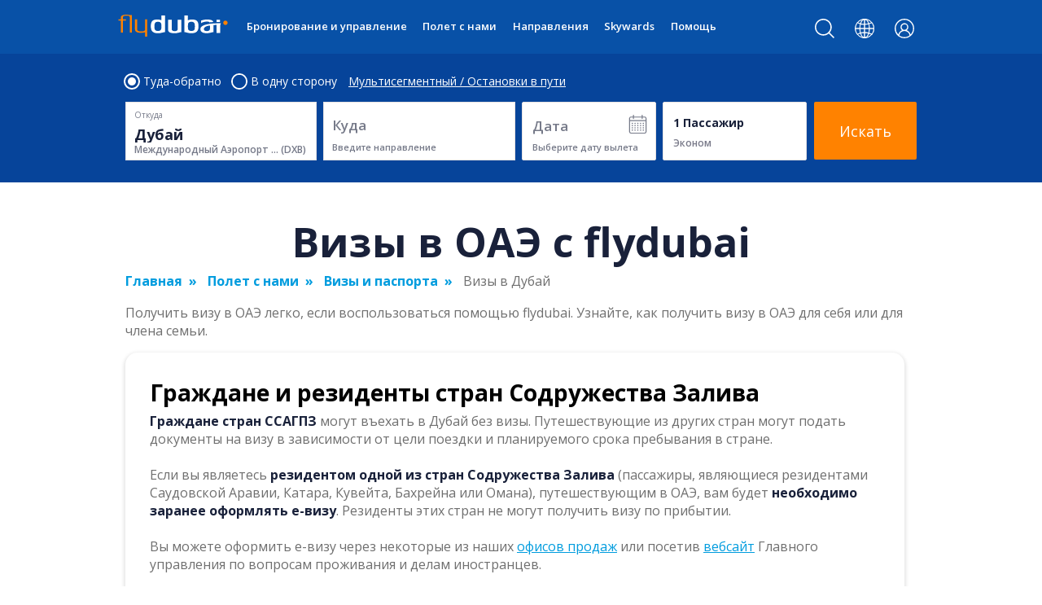

--- FILE ---
content_type: text/html; charset=utf-8
request_url: https://www.flydubai.com/ru/flying-with-us/visas-and-passports/dubai-visas
body_size: 29799
content:

<!doctype html>
<!--[if IE 9]><html lang="ru" dir="ltr" class="lt-ie10"><![endif]-->
<!--[if gt IE 9]><!-->
<html lang="ru" dir="ltr" id="popUpScroll">
<!--<![endif]-->
<head>
    <meta charset="utf-8">
<meta http-equiv="X-UA-Compatible" content="IE=edge,chrome=1" />
<meta name="viewport" content="width=device-width, initial-scale=1, maximum-scale=1, user-scalable=no">
<meta name="google" content="notranslate" />
<meta  name="Generator" content="Generated by sdlweb1.flydubai.com @ 1/21/2026 4:05:15 PM"/>

<meta  name="DeviceType" content="Device is Desktop @ 1/21/2026 4:05:15 PM"/>

<title> 

Правила получения визы в Дубай |Информация о визах в ОАЭ - flydubai</title>
<script type="text/javascript" src="/ruxitagentjs_ICA15789NPRTUVXfgqrux_10329260115094557.js" data-dtconfig="rid=RID_850853837|rpid=-351810000|domain=flydubai.com|reportUrl=https://bf63667zoe.bf.dynatrace.com/bf|app=0b5e752c5fae7d4f|dsss=1|cors=1|owasp=1|featureHash=ICA15789NPRTUVXfgqrux|rdnt=1|uxrgce=1|cuc=6kgfam72|mel=100000|expw=1|dpvc=1|lastModification=1768869666697|postfix=6kgfam72|tp=500,50,0|srbbv=2|apn=webpackChunk_N_E|agentUri=/ruxitagentjs_ICA15789NPRTUVXfgqrux_10329260115094557.js" data-config='{"revision":1768869666697,"beaconUri":"https://bf63667zoe.bf.dynatrace.com/bf","agentUri":"/ruxitagentjs_ICA15789NPRTUVXfgqrux_10329260115094557.js","environmentId":"6kgfam72","modules":"ICA15789NPRTUVXfgqrux"}' data-envconfig='{"tracestateKeyPrefix":"19363477-618dc648"}' data-appconfig='{"app":"0b5e752c5fae7d4f"}'></script><link href="https://fonts.googleapis.com/css?family=Open+Sans:400,600,700&subset=cyrillic" rel="stylesheet" />
            <!-- Start VWO Async SmartCode -->
        <link rel="preconnect" href="https://dev.visualwebsiteoptimizer.com" />
<script type="text/javascript" src="/system/js/vwoscript_r4.172_.js"></script>        <!-- End VWO Async SmartCode -->
    <link rel="stylesheet" type="text/css" href="/system/css/bundle-one_r4.172_.css.compress" />
    <link rel="stylesheet" type="text/css" href="/system/css/bundle-two_r4.172_.css.compress" />
    <link rel="stylesheet" type="text/css" href="/system/css/bundle-three_r4.172_.css.compress" />
    <link rel="stylesheet" type="text/css" href="/system/css/bundle-four_r4.172_.css.compress" />


    <script type="text/javascript" src="/system/js/bundle_r4.172_.js.compress"></script>

    

    

        <script src="/ru/Form/GetAirportJs"></script>
    <script src="/ru/Form/GetCurrentAirportMetroJs"></script>
    <script src="/ru/Form/GetAirportMasterJs" async></script>
    <script src="/ru/Form/GetPopularDestinationsJs"></script>

<!-- / JavaScript integration section -->

<link rel="apple-touch-icon" sizes="180x180" href="/apple-touch-icon.png" />
<link rel="icon" type="image/png" sizes="32x32" href="/favicon-32x32.png" />
<link rel="icon" type="image/png" sizes="16x16" href="/favicon-16x16.png" />
<link rel="shortcut icon" type="image/x-icon" href="/favicon.ico" />
<link rel="manifest" href="/manifest.json" />
<link rel="manifest" href="/site.webmanifest" />
<meta name="theme-color" content="#19213a">
<meta name="versionnumber" content="4.172">
<meta  name="twitter:site" content="@flydubai"/>
<meta  property="og:site_name" content="flydubai"/>
<meta  name="PageTitle" content=""/>
<meta  property="og:title" content=""/>
<meta  property="og:type" content=""/>
<meta  property="og:url" content="https://www.flydubai.com/ru/flying-with-us/visas-and-passports/dubai-visas"/>
<meta  property="og:description" content="Получить визу в Дубай дешево и просто, используя сервис flydubai. Узнайте, как получить визу в ОАЭ для себя или родственников."/>
<meta  name="description" content="Получить визу в Дубай дешево и просто, используя сервис flydubai. Узнайте, как получить визу в ОАЭ для себя или родственников."/>
<meta  property="og:image" content="https://www.flydubai.com/ru/media/UAE-visas_tcm10-9379.jpg"/>
<link rel="image_src" type="image/jpeg" href="https://www.flydubai.com/ru/media/UAE-visas_tcm10-9379.jpg" /><link href="https://www.flydubai.com/ru/flying-with-us/visas-and-passports/dubai-visas" rel="canonical" /><link  rel="alternate" href="https://www.flydubai.com/en/flying-with-us/visas-and-passports/dubai-visas" hreflang="en" />
<link  rel="alternate" href="https://www.flydubai.com/ar/flying-with-us/visas-and-passports/dubai-visas" hreflang="ar" />
<link  rel="alternate" href="https://www.flydubai.com/ru/flying-with-us/visas-and-passports/dubai-visas" hreflang="ru" />

<script>
    window.lazySizesConfig = window.lazySizesConfig || {};
    lazySizesConfig.loadMode = 3;
</script>
    
    <script>
        var destinationAirports;
        var noFlyDays = [];
        FD.ready(function () {

            var configObj = {
                defaultOriginAirport: currentAirport.airportCode,
                defaultOriginAirportName: currentAirport.airportName,
                //metroActive: currentAirport.metroActive,
                defaultOriginMetroActive: currentAirport.metroActive,
                defaultOriginMetro: currentMetro.airportCode,
                defaultOriginMetroName: currentMetro.airportName,
                defaultOriginMetroMetroActive: currentMetro.metroActive,
                hintText: 'Укажите город, название или код аэропорта',
                allDestinationstext: 'Просмотореть все направления полетов flydubai',
                allDestinationsUrl: '/ru/destinations/'
            };
            FD.molecule.airportPicker.init(airports, configObj);
            InitSearchBookingWidget();
        });
    </script>


    <script type="application/ld+json">
        { "@context": "https://schema.org", "@type": "Airline", "name": "flydubai", "url": "https://www.flydubai.com/", "logo": "https://www.flydubai.com/system/img/flydubai-onwhite-EN.svg", "sameAs": [ "https://www.facebook.com/flydubai", "https://twitter.com/flydubai", "https://instagram.com/flydubai/", "https://www.youtube.com/user/theflydubaichannel", "https://www.linkedin.com/company/flydubai/" ] }
    </script>


</head>
<body class="open-compact for-innerpages" data-layer-url="/ru/Form/DataLayerHeader"
      data-route-meta="/ru/Form/GetRouteMeta"
      data-airport-master="/ru/Form/GetAirportMaster">
    <!-- Google Tag Manager -->
    <noscript>
        <iframe src="//www.googletagmanager.com/ns.html?id=GTM-PZ8N66"
                height="0" width="0" style="display:none;visibility:hidden"></iframe>
    </noscript>
    <script>
        var pageName = 'general';
        if (pageName == 'homewidgets') {
            pageName = 'homepage';
        }
        var dataLayer = [{
            'pagetitle': document.title,
            'virtualpageurl': window.location.pathname,
            'sitelanguage': 'ru',
            'pagetype': pageName,
            'devstep': 'web 4.6',
        }];
    </script>
    <script>
        (function (w, d, s, l, i) {
            w[l] = w[l] || []; w[l].push({
                'gtm.start':
                new Date().getTime(), event: 'gtm.js'
            }); var f = d.getElementsByTagName(s)[0],
            j = d.createElement(s), dl = l != 'dataLayer' ? '&l=' + l : ''; j.async = true; j.src =
            '//www.googletagmanager.com/gtm.js?id=' + i + dl; f.parentNode.insertBefore(j, f);
        })(window, document, 'script', 'dataLayer', 'GTM-PZ8N66');
    </script>
    <!-- End Google Tag Manager -->
    <div class="page-container ti-over    ">
        <input id="hfDaysDiffFlyingOutAndBack" type="hidden" value="3" />
        <input id="hfNumberOfMonthsDatePickerShows" type="hidden" value="13" />
        <input id="hfNewIBERegEx" type="hidden" value="MSIE" />
        <input id="hfOldIBERegEx" type="hidden" value="" />
            <!-- Set Origin,destination in inner widget for DestiantionDeatila page -->
            <!-- START Hide/Show header -->
            <div class="hide-on-scroll-behaviour">
                <div class="main-container">
                    <!-- Header -->

<header id="header" class="full_width inner-headerSec mega-header">
    <div class="container">
        <a href="javascript:void(0)" class="mobileToggle data-gtm" data-gtm-event="gaevent" data-gtm-eventcategory="Mobile - Navigation" data-gtm-eventaction="Primary Navigational Bar" data-gtm-eventlabel="Click on Menu">
            <span></span>
            <span></span>
            <span></span>
            <p>МЕНЮ</p>
        </a>
        <div class="headerLeft">
            <a href="javascript:void(0)" class="logo data-gtm" data-gtm-event="gaevent" data-gtm-eventcategory="Navigation" data-gtm-eventaction="Primary Navigational Bar" data-gtm-eventlabel="flydubai logo click">
                <img src="/system/img/flydubai-ondark-EN.svg" alt="flydubai" />
            </a>
            <div class="headerNav_wrapper">
                <div class="mobileShowBlock">
                    <a href="javascript:void(0);" class="closeMenuPopUp">
                            <img src="/System/img/new-close.svg" />
                    </a>
                    <h4>Меню</h4>
                    <div class="select-language-box col-12">
                        <p class="lang-text">Выбрать язык</p>
                        <div class="lang-buttons" data-nosnippet="true">
                            
<a data-gtm-eventcategory="Mobile - Navigation" data-gtm-eventaction="Primary Navigational Bar" data-gtm-eventlabel="Language&gt;English" data-gtm-event="gaevent" class="data-gtm btn btn-lang " href="/en/flying-with-us/visas-and-passports/dubai-visas">English</a>
<a data-gtm-eventcategory="Mobile - Navigation" data-gtm-eventaction="Primary Navigational Bar" data-gtm-eventlabel="Language&gt;Arabic" data-gtm-event="gaevent" class="data-gtm btn btn-lang " href="/ar/flying-with-us/visas-and-passports/dubai-visas">العربية</a>
<a data-gtm-eventcategory="Mobile - Navigation" data-gtm-eventaction="Primary Navigational Bar" data-gtm-eventlabel="Language&gt;Russian" data-gtm-event="gaevent" class="data-gtm btn btn-lang  active" href="/ru/flying-with-us/visas-and-passports/dubai-visas">Русский</a>





                        </div>
                        <hr>
                    </div>
                </div>
                <div id="custom-search-input" class="col-12 d-md-block d-lg-none">
                    <form action="/ru/search">
                        <div class="input-group">
                            <input type="text" class="search-query form-control" name="q" placeholder="Поиск">
                            <span class="input-group-btn">
                                <button class="btn btn-danger" type="submit">
                                    <i class="fa fa-search" aria-hidden="true"></i>
                                </button>
                            </span>
                        </div>
                    </form>
                </div>
                <!-- Search pop up -->
                <div id="searchOverlayPopup" class="modal fade search-popup" role="dialog">
                    <div class="modal-dialog search-overlay-Popup">
                        <div class="modal-content">
                            <a href="javascript:void(0);" class="close-modal" data-dismiss="modal"><img src="/System/img/close.svg"></a>
                            <form class="search-overlay-wrapper vAlign" action="/ru/search">
                                <div class="grid">
                                    <div class="row">
                                        <div class="col-12 mb-50 p-0">
                                            <div class="row">
                                                <div class="col-9">
                                                    <div class="form-group w-100">
                                                        <input id="search-input" type="text" class="form-control" name="q" placeholder="" autofocus="autofocus">
                                                        <button type="submit" class="search-input-submit" style="cursor: pointer;">
                                                            <i class="fa fa-search" aria-hidden="true"></i>
                                                        </button>
                                                    </div>
                                                </div>
                                                <div class="col-3">
                                                    <button type="submit" class="search-modal-btn">Поиск</button>
                                                </div>
                                            </div>
                                        </div>
                                        <!-- -->
                                        <div class="col-12 p-0">
                                            <p class="list-search-title mb-15">Самый популярный поиск</p>
                                            <div class="row">
                                                    <div class="col-6">
                                                        <ul class="modal-ul-list border-divider-ul">
                                                                <li>
                                                                    <a href="/ru/flying-with-us/baggage/" target="_self" rel="">
                                                                        <span class="search-modal-list-link">
                                                                            <span class="arrow-space">
                                                                                Багаж
                                                                            </span>
                                                                            <span class="white-arrow-icon">
                                                                            </span>
                                                                        </span>
                                                                    </a>
                                                                </li>
                                                                <li>
                                                                    <a href="/ru/book-and-manage/additional-services/travel-insurance" target="_self" rel="">
                                                                        <span class="search-modal-list-link">
                                                                            <span class="arrow-space">
                                                                                Страховка
                                                                            </span>
                                                                            <span class="white-arrow-icon">
                                                                            </span>
                                                                        </span>
                                                                    </a>
                                                                </li>
                                                                <li>
                                                                    <a href="/ru/flying-with-us/check-in/" target="_self" rel="">
                                                                        <span class="search-modal-list-link">
                                                                            <span class="arrow-space">
                                                                                Регистрация
                                                                            </span>
                                                                            <span class="white-arrow-icon">
                                                                            </span>
                                                                        </span>
                                                                    </a>
                                                                </li>
                                                                <li>
                                                                    <a href="/ru/flying-with-us/flight-status" target="_self" rel="">
                                                                        <span class="search-modal-list-link">
                                                                            <span class="arrow-space">
                                                                                Статус рейса
                                                                            </span>
                                                                            <span class="white-arrow-icon">
                                                                            </span>
                                                                        </span>
                                                                    </a>
                                                                </li>
                                                                <li>
                                                                    <a href="/ru/destinations/middle-east/united-arab-emirates/dubai" target="_self" rel="">
                                                                        <span class="search-modal-list-link">
                                                                            <span class="arrow-space">
                                                                                Дубай
                                                                            </span>
                                                                            <span class="white-arrow-icon">
                                                                            </span>
                                                                        </span>
                                                                    </a>
                                                                </li>
                                                                <li>
                                                                    <a href="/ru/flying-with-us/visas-and-passports/" target="_self" rel="">
                                                                        <span class="search-modal-list-link">
                                                                            <span class="arrow-space">
                                                                                Виза
                                                                            </span>
                                                                            <span class="white-arrow-icon">
                                                                            </span>
                                                                        </span>
                                                                    </a>
                                                                </li>
                                                                <li>
                                                                    <a href="/ru/book-and-manage/view-or-change-booking" target="_self" rel="">
                                                                        <span class="search-modal-list-link">
                                                                            <span class="arrow-space">
                                                                                Изменить рейс
                                                                            </span>
                                                                            <span class="white-arrow-icon">
                                                                            </span>
                                                                        </span>
                                                                    </a>
                                                                </li>
                                                        </ul>
                                                    </div>
                                                                                                    <div class="col-6 spacing-padding-modal">
                                                        <p class="static-title-modal mb-15"></p>
                                                        <ul class="modal-ul-list">
                                                                <li>
                                                                    <a href="/ru/help/faq" target="_self" rel="">
                                                                        <span class="search-modal-list-link">
                                                                            <span class="arrow-space">
                                                                                Посетите наши Часто Задаваемые Вопросы (ЧЗВ)
                                                                            </span>
                                                                            <span class="white-arrow-icon">
                                                                            </span>
                                                                        </span>
                                                                    </a>
                                                                </li>
                                                        </ul>
                                                    </div>
                                            </div>
                                        </div>
                                    </div>
                                </div>
                                <!---->
                            </form>
                        </div>
                    </div>
                </div>


        <ul itemscope itemtype="http://schema.org/SiteNavigationElement" class="headerNav headerMega vAlign desktop-menu-ul">
            <li class="d-md-none">
                <a href="/" target="" class="mob-nav-link data-gtm" data-gtm-event="gaevent" data-gtm-eventcategory="Navigation" data-gtm-eventaction="Primary Navigational Bar" data-gtm-eventlabel="Главная">Главная</a>
            </li>
                <li  class="subNavLink">
                        <a  href="javascript:void(0);" target="" rel="" class="mob-nav-link data-gtm data-gtm-ga4event" data-gtm-event="gaevent" data-gtm-eventcategory="Navigation" data-gtm-eventaction="Primary Navigational Bar" data-gtm-eventlabel='Бронирование и управление'
                           data-gtmga4-data-info='{"event":"click_header","element_text":"Бронирование и управление","link_url":"/ru/book-and-manage/book-and-manage", "page_name":"http://www.flydubai.com/ru/flying-with-us/check-in/online-check-in/?ysclid=mko44n5lrg877422093"}'>
                            Бронирование и управление
                        </a>
                        <span class="icon"></span>
                        <ul class="headerSubMenuSlide">
                                        <li  class="headerSubNavLink sublevel-children">
                                            <span class="slide-head"> Бронирование</span>
                                            <div class="only-mobile-tablet">
                                                <ul class="headerSubNav " data-url="">
                                                            <li itemprop=name>
                                                                <a itemprop=url href="/ru/book-and-manage/book-a-flight" target="" rel="" class="data-gtm data-gtm-ga4event" data-gtm-event="gaevent" data-gtm-eventcategory="Navigation" data-gtm-eventaction="Primary Navigational Bar" data-gtm-eventlabel="Бронирование и управление&gt;Забронировать рейс"
                                                                   data-gtmga4-data-info='{"event":"click_header","event_context":"Бронирование и управление","event_subcontext":"Бронирование","element_text":"Забронировать рейс","link_url":"/ru/book-and-manage/book-a-flight","page_name":"http://www.flydubai.com/ru/flying-with-us/check-in/online-check-in/?ysclid=mko44n5lrg877422093"}'>

                                                                    Забронировать рейс
                                                                </a>
                                                            </li>
                                                            <li >
                                                                <a  href="/ru/book-and-manage/additional-services/airport-meet-and-greet" target="" rel="" class="data-gtm data-gtm-ga4event" data-gtm-event="gaevent" data-gtm-eventcategory="Navigation" data-gtm-eventaction="Primary Navigational Bar" data-gtm-eventlabel="Бронирование и управление&gt;Сервис Meet &amp; Greet"
                                                                   data-gtmga4-data-info='{"event":"click_header","event_context":"Бронирование и управление","event_subcontext":"Бронирование","element_text":"Сервис Meet &amp; Greet","link_url":"/ru/book-and-manage/additional-services/airport-meet-and-greet","page_name":"http://www.flydubai.com/ru/flying-with-us/check-in/online-check-in/?ysclid=mko44n5lrg877422093"}'>

                                                                    Сервис Meet &amp; Greet
                                                                </a>
                                                            </li>
                                                            <li >
                                                                <a  href="/ru/book-and-manage/additional-services/dubz/home-check-in" target="" rel="" class="data-gtm data-gtm-ga4event" data-gtm-event="gaevent" data-gtm-eventcategory="Navigation" data-gtm-eventaction="Primary Navigational Bar" data-gtm-eventlabel="Бронирование и управление&gt;Регистрация на дому"
                                                                   data-gtmga4-data-info='{"event":"click_header","event_context":"Бронирование и управление","event_subcontext":"Бронирование","element_text":"Регистрация на дому","link_url":"/ru/book-and-manage/additional-services/dubz/home-check-in","page_name":"http://www.flydubai.com/ru/flying-with-us/check-in/online-check-in/?ysclid=mko44n5lrg877422093"}'>

                                                                    Регистрация на дому
                                                                </a>
                                                            </li>
                                                            <li >
                                                                <a  href="/ru/book-with-a-promo-code" target="" rel="" class="data-gtm data-gtm-ga4event" data-gtm-event="gaevent" data-gtm-eventcategory="Navigation" data-gtm-eventaction="Primary Navigational Bar" data-gtm-eventlabel="Бронирование и управление&gt;Забронировать с промокодом"
                                                                   data-gtmga4-data-info='{"event":"click_header","event_context":"Бронирование и управление","event_subcontext":"Бронирование","element_text":"Забронировать с промокодом","link_url":"/ru/book-with-a-promo-code","page_name":"http://www.flydubai.com/ru/flying-with-us/check-in/online-check-in/?ysclid=mko44n5lrg877422093"}'>

                                                                    Забронировать с промокодом
                                                                </a>
                                                            </li>
                                                            <li >
                                                                <a  href="https://holidays.flydubai.com/ru/" target="_blank" rel="noopener noreferrer" class="data-gtm data-gtm-ga4event" data-gtm-event="gaevent" data-gtm-eventcategory="Navigation" data-gtm-eventaction="Primary Navigational Bar" data-gtm-eventlabel="Бронирование и управление&gt;Забронируйте рейс + отель"
                                                                   data-gtmga4-data-info='{"event":"click_header","event_context":"Бронирование и управление","event_subcontext":"Бронирование","element_text":"Забронируйте рейс + отель","link_url":"https://holidays.flydubai.com/ru/","page_name":"http://www.flydubai.com/ru/flying-with-us/check-in/online-check-in/?ysclid=mko44n5lrg877422093"}'>

                                                                    Забронируйте рейс + отель
                                                                </a>
                                                            </li>
                                                </ul>
                                            </div>
                                        </li>
                                        <li  class="headerSubNavLink sublevel-children">
                                            <span class="slide-head"> Управление</span>
                                            <div class="only-mobile-tablet">
                                                <ul class="headerSubNav " data-url="">
                                                            <li itemprop=name>
                                                                <a itemprop=url href="/ru/book-and-manage/view-or-change-booking" target="" rel="" class="data-gtm data-gtm-ga4event" data-gtm-event="gaevent" data-gtm-eventcategory="Navigation" data-gtm-eventaction="Primary Navigational Bar" data-gtm-eventlabel="Бронирование и управление&gt;Управление бронированием"
                                                                   data-gtmga4-data-info='{"event":"click_header","event_context":"Бронирование и управление","event_subcontext":"Управление","element_text":"Управление бронированием","link_url":"/ru/book-and-manage/view-or-change-booking","page_name":"http://www.flydubai.com/ru/flying-with-us/check-in/online-check-in/?ysclid=mko44n5lrg877422093"}'>

                                                                    Управление бронированием
                                                                </a>
                                                            </li>
                                                            <li >
                                                                <a  href="/ru/book-and-manage/upgrade-to-business-class/" target="" rel="" class="data-gtm data-gtm-ga4event" data-gtm-event="gaevent" data-gtm-eventcategory="Navigation" data-gtm-eventaction="Primary Navigational Bar" data-gtm-eventlabel="Бронирование и управление&gt;Апгрейд до бизнес-класса"
                                                                   data-gtmga4-data-info='{"event":"click_header","event_context":"Бронирование и управление","event_subcontext":"Управление","element_text":"Апгрейд до бизнес-класса","link_url":"/ru/book-and-manage/upgrade-to-business-class/","page_name":"http://www.flydubai.com/ru/flying-with-us/check-in/online-check-in/?ysclid=mko44n5lrg877422093"}'>

                                                                    Апгрейд до бизнес-класса
                                                                </a>
                                                            </li>
                                                            <li itemprop=name>
                                                                <a itemprop=url href="/ru/flying-with-us/check-in/online-check-in/" target="" rel="" class="data-gtm data-gtm-ga4event" data-gtm-event="gaevent" data-gtm-eventcategory="Navigation" data-gtm-eventaction="Primary Navigational Bar" data-gtm-eventlabel="Бронирование и управление&gt;Онлайн регистрация"
                                                                   data-gtmga4-data-info='{"event":"click_header","event_context":"Бронирование и управление","event_subcontext":"Управление","element_text":"Онлайн регистрация","link_url":"/ru/flying-with-us/check-in/online-check-in/","page_name":"http://www.flydubai.com/ru/flying-with-us/check-in/online-check-in/?ysclid=mko44n5lrg877422093"}'>

                                                                    Онлайн регистрация
                                                                </a>
                                                            </li>
                                                            <li itemprop=name>
                                                                <a itemprop=url href="/ru/book-and-manage/disruptions-and-cancellations" target="" rel="" class="data-gtm data-gtm-ga4event" data-gtm-event="gaevent" data-gtm-eventcategory="Navigation" data-gtm-eventaction="Primary Navigational Bar" data-gtm-eventlabel="Бронирование и управление&gt;Отмены или изменения расписания рейсов"
                                                                   data-gtmga4-data-info='{"event":"click_header","event_context":"Бронирование и управление","event_subcontext":"Управление","element_text":"Отмены или изменения расписания рейсов","link_url":"/ru/book-and-manage/disruptions-and-cancellations","page_name":"http://www.flydubai.com/ru/flying-with-us/check-in/online-check-in/?ysclid=mko44n5lrg877422093"}'>

                                                                    Отмены или изменения расписания рейсов
                                                                </a>
                                                            </li>
                                                </ul>
                                            </div>
                                        </li>
                                        <li  class="headerSubNavLink sublevel-children">
                                            <span class="slide-head">  услуги</span>
                                            <div class="only-mobile-tablet">
                                                <ul class="headerSubNav " data-url="">
                                                            <li itemprop=name>
                                                                <a itemprop=url href="/ru/book-and-manage/add-extras/" target="" rel="" class="data-gtm data-gtm-ga4event" data-gtm-event="gaevent" data-gtm-eventcategory="Navigation" data-gtm-eventaction="Primary Navigational Bar" data-gtm-eventlabel="Бронирование и управление&gt;Дополнительные услуги"
                                                                   data-gtmga4-data-info='{"event":"click_header","event_context":"Бронирование и управление","event_subcontext":" услуги","element_text":"Дополнительные услуги","link_url":"/ru/book-and-manage/add-extras/","page_name":"http://www.flydubai.com/ru/flying-with-us/check-in/online-check-in/?ysclid=mko44n5lrg877422093"}'>

                                                                    Дополнительные услуги
                                                                </a>
                                                            </li>
                                                            <li >
                                                                <a  href="/ru/book-and-manage/add-extras/buy-additional-checked-baggage" target="" rel="" class="data-gtm data-gtm-ga4event" data-gtm-event="gaevent" data-gtm-eventcategory="Navigation" data-gtm-eventaction="Primary Navigational Bar" data-gtm-eventlabel="Бронирование и управление&gt;Добавить багаж"
                                                                   data-gtmga4-data-info='{"event":"click_header","event_context":"Бронирование и управление","event_subcontext":" услуги","element_text":"Добавить багаж","link_url":"/ru/book-and-manage/add-extras/buy-additional-checked-baggage","page_name":"http://www.flydubai.com/ru/flying-with-us/check-in/online-check-in/?ysclid=mko44n5lrg877422093"}'>

                                                                    Добавить багаж
                                                                </a>
                                                            </li>
                                                            <li >
                                                                <a  href="/ru/book-and-manage/add-extras/select-seat" target="" rel="" class="data-gtm data-gtm-ga4event" data-gtm-event="gaevent" data-gtm-eventcategory="Navigation" data-gtm-eventaction="Primary Navigational Bar" data-gtm-eventlabel="Бронирование и управление&gt;Выбрать место"
                                                                   data-gtmga4-data-info='{"event":"click_header","event_context":"Бронирование и управление","event_subcontext":" услуги","element_text":"Выбрать место","link_url":"/ru/book-and-manage/add-extras/select-seat","page_name":"http://www.flydubai.com/ru/flying-with-us/check-in/online-check-in/?ysclid=mko44n5lrg877422093"}'>

                                                                    Выбрать место
                                                                </a>
                                                            </li>
                                                            <li >
                                                                <a  href="/ru/book-and-manage/additional-services/travel-insurance" target="" rel="" class="data-gtm data-gtm-ga4event" data-gtm-event="gaevent" data-gtm-eventcategory="Navigation" data-gtm-eventaction="Primary Navigational Bar" data-gtm-eventlabel="Бронирование и управление&gt;Добавить страховку"
                                                                   data-gtmga4-data-info='{"event":"click_header","event_context":"Бронирование и управление","event_subcontext":" услуги","element_text":"Добавить страховку","link_url":"/ru/book-and-manage/additional-services/travel-insurance","page_name":"http://www.flydubai.com/ru/flying-with-us/check-in/online-check-in/?ysclid=mko44n5lrg877422093"}'>

                                                                    Добавить страховку
                                                                </a>
                                                            </li>
                                                            <li >
                                                                <a  href="/ru/book-and-manage/additional-services/" target="" rel="" class="data-gtm data-gtm-ga4event" data-gtm-event="gaevent" data-gtm-eventcategory="Navigation" data-gtm-eventaction="Primary Navigational Bar" data-gtm-eventlabel="Бронирование и управление&gt;Дополнительные сервисы"
                                                                   data-gtmga4-data-info='{"event":"click_header","event_context":"Бронирование и управление","event_subcontext":" услуги","element_text":"Дополнительные сервисы","link_url":"/ru/book-and-manage/additional-services/","page_name":"http://www.flydubai.com/ru/flying-with-us/check-in/online-check-in/?ysclid=mko44n5lrg877422093"}'>

                                                                    Дополнительные сервисы
                                                                </a>
                                                            </li>
                                                </ul>
                                            </div>
                                        </li>
                                        <li  class="headerSubNavLink sublevel-children">
                                            <span class="slide-head"> Быстрые ссылки</span>
                                            <div class="only-mobile-tablet">
                                                <ul class="headerSubNav " data-url="">
                                                            <li >
                                                                <a  href="/ru/offers/" target="" rel="" class="data-gtm data-gtm-ga4event" data-gtm-event="gaevent" data-gtm-eventcategory="Navigation" data-gtm-eventaction="Primary Navigational Bar" data-gtm-eventlabel="Бронирование и управление&gt;Акции"
                                                                   data-gtmga4-data-info='{"event":"click_header","event_context":"Бронирование и управление","event_subcontext":"Быстрые ссылки","element_text":"Акции","link_url":"/ru/offers/","page_name":"http://www.flydubai.com/ru/flying-with-us/check-in/online-check-in/?ysclid=mko44n5lrg877422093"}'>

                                                                    Акции
                                                                </a>
                                                            </li>
                                                            <li >
                                                                <a  href="/ru/book-and-manage/add-extras/select-seat" target="" rel="" class="data-gtm data-gtm-ga4event" data-gtm-event="gaevent" data-gtm-eventcategory="Navigation" data-gtm-eventaction="Primary Navigational Bar" data-gtm-eventlabel="Бронирование и управление&gt;Выбрать место с доп. пространством для ног"
                                                                   data-gtmga4-data-info='{"event":"click_header","event_context":"Бронирование и управление","event_subcontext":"Быстрые ссылки","element_text":"Выбрать место с доп. пространством для ног","link_url":"/ru/book-and-manage/add-extras/select-seat","page_name":"http://www.flydubai.com/ru/flying-with-us/check-in/online-check-in/?ysclid=mko44n5lrg877422093"}'>

                                                                    Выбрать место с доп. пространством для ног
                                                                </a>
                                                            </li>
                                                            <li >
                                                                <a  href="https://www.booking.com/index.html?label=Megamenu-link-947244&amp;aid=947244" target="_blank" rel="noopener noreferrer" class="data-gtm data-gtm-ga4event" data-gtm-event="gaevent" data-gtm-eventcategory="Navigation" data-gtm-eventaction="Primary Navigational Bar" data-gtm-eventlabel="Бронирование и управление&gt;Забронировать отель"
                                                                   data-gtmga4-data-info='{"event":"click_header","event_context":"Бронирование и управление","event_subcontext":"Быстрые ссылки","element_text":"Забронировать отель","link_url":"https://www.booking.com/index.html?label=Megamenu-link-947244&amp;aid=947244","page_name":"http://www.flydubai.com/ru/flying-with-us/check-in/online-check-in/?ysclid=mko44n5lrg877422093"}'>

                                                                    Забронировать отель
                                                                </a>
                                                            </li>
                                                            <li >
                                                                <a  href="https://cars.cartrawler.com/flydubai/en/?clientId=344778#/searchcars" target="_blank" rel="noopener noreferrer" class="data-gtm data-gtm-ga4event" data-gtm-event="gaevent" data-gtm-eventcategory="Navigation" data-gtm-eventaction="Primary Navigational Bar" data-gtm-eventlabel="Бронирование и управление&gt;Арендовать машину"
                                                                   data-gtmga4-data-info='{"event":"click_header","event_context":"Бронирование и управление","event_subcontext":"Быстрые ссылки","element_text":"Арендовать машину","link_url":"https://cars.cartrawler.com/flydubai/en/?clientId=344778#/searchcars","page_name":"http://www.flydubai.com/ru/flying-with-us/check-in/online-check-in/?ysclid=mko44n5lrg877422093"}'>

                                                                    Арендовать машину
                                                                </a>
                                                            </li>
                                                            <li >
                                                                <a  href="/ru/book-and-manage/additional-services/airport-parking" target="" rel="" class="data-gtm data-gtm-ga4event" data-gtm-event="gaevent" data-gtm-eventcategory="Navigation" data-gtm-eventaction="Primary Navigational Bar" data-gtm-eventlabel="Бронирование и управление&gt;Парковка в аэропорту в DXB T2"
                                                                   data-gtmga4-data-info='{"event":"click_header","event_context":"Бронирование и управление","event_subcontext":"Быстрые ссылки","element_text":"Парковка в аэропорту в DXB T2","link_url":"/ru/book-and-manage/additional-services/airport-parking","page_name":"http://www.flydubai.com/ru/flying-with-us/check-in/online-check-in/?ysclid=mko44n5lrg877422093"}'>

                                                                    Парковка в аэропорту в DXB T2
                                                                </a>
                                                            </li>
                                                            <li >
                                                                <a  href="https://www.flydubai.com/en/book-and-manage/additional-services/uae-chauffeur-service" target="_blank" rel="noopener noreferrer" class="data-gtm data-gtm-ga4event" data-gtm-event="gaevent" data-gtm-eventcategory="Navigation" data-gtm-eventaction="Primary Navigational Bar" data-gtm-eventlabel="Бронирование и управление&gt;Услуги шофера в ОАЭ"
                                                                   data-gtmga4-data-info='{"event":"click_header","event_context":"Бронирование и управление","event_subcontext":"Быстрые ссылки","element_text":"Услуги шофера в ОАЭ","link_url":"https://www.flydubai.com/en/book-and-manage/additional-services/uae-chauffeur-service","page_name":"http://www.flydubai.com/ru/flying-with-us/check-in/online-check-in/?ysclid=mko44n5lrg877422093"}'>

                                                                    Услуги шофера в ОАЭ
                                                                </a>
                                                            </li>
                                                </ul>
                                            </div>
                                        </li>
                        </ul>
                        <div class="only-desktop-tablet">
                            <div class="header-list-ui headerSubNav grid">
                                <div class="container">
                                    <div class="row common-row-style menu-bg m-0 border-radius-bottom-left border-radius-bottom-right">
                                        <div class="col-xl-12 col-lg-12 col-md-12 col-sm-12 col-12">
                                            <div class="row common-row-style">
                                                    <div class="col-xl-9 col-lg-9 col-md-9 col-sm-9 col-9 common-grid-pad">
                                                        <div class="row common-row-style transparent-grid-style h-100 border-radius-bottom-left">
                                                                            <div class="col-xl-4 col-lg-4 col-md-4 col-sm-4 col-4 menu-border-right common-grid-pad">
                                                                                <div class="menu-list-section">
                                                                                    <h3 class="menu-title mb-5"><a href="/ru/book-and-manage/book-a-flight">Бронирование</a></h3>
                                                                                    <ul class="menu-links">
                                                                                            <li>
                                                                                                <a itemprop=name  href="/ru/book-and-manage/book-a-flight" target="" rel="" data-gtm-event="gaevent" class="data-gtm-ga4event" data-gtm-eventcategory="Navigation" data-gtm-eventaction="Primary Navigational Bar" data-gtm-eventlabel='Забронировать рейс'
                                                                                                   data-gtmga4-data-info='{"event":"click_header","event_context":"Бронирование и управление","event_subcontext":"Бронирование","element_text":"Забронировать рейс","link_url":"/ru/book-and-manage/book-a-flight","page_name":"http://www.flydubai.com/ru/flying-with-us/check-in/online-check-in/?ysclid=mko44n5lrg877422093"}'>
                                                                                                    Забронировать рейс
                                                                                                </a>
                                                                                            </li>
                                                                                            <li>
                                                                                                <a   href="/ru/book-and-manage/additional-services/airport-meet-and-greet" target="" rel="" data-gtm-event="gaevent" class="data-gtm-ga4event" data-gtm-eventcategory="Navigation" data-gtm-eventaction="Primary Navigational Bar" data-gtm-eventlabel='Сервис Meet &amp; Greet'
                                                                                                   data-gtmga4-data-info='{"event":"click_header","event_context":"Бронирование и управление","event_subcontext":"Бронирование","element_text":"Сервис Meet &amp; Greet","link_url":"/ru/book-and-manage/additional-services/airport-meet-and-greet","page_name":"http://www.flydubai.com/ru/flying-with-us/check-in/online-check-in/?ysclid=mko44n5lrg877422093"}'>
                                                                                                    Сервис Meet &amp; Greet
                                                                                                </a>
                                                                                            </li>
                                                                                            <li>
                                                                                                <a   href="/ru/book-and-manage/additional-services/dubz/home-check-in" target="" rel="" data-gtm-event="gaevent" class="data-gtm-ga4event" data-gtm-eventcategory="Navigation" data-gtm-eventaction="Primary Navigational Bar" data-gtm-eventlabel='Регистрация на дому'
                                                                                                   data-gtmga4-data-info='{"event":"click_header","event_context":"Бронирование и управление","event_subcontext":"Бронирование","element_text":"Регистрация на дому","link_url":"/ru/book-and-manage/additional-services/dubz/home-check-in","page_name":"http://www.flydubai.com/ru/flying-with-us/check-in/online-check-in/?ysclid=mko44n5lrg877422093"}'>
                                                                                                    Регистрация на дому
                                                                                                </a>
                                                                                            </li>
                                                                                            <li>
                                                                                                <a   href="/ru/book-with-a-promo-code" target="" rel="" data-gtm-event="gaevent" class="data-gtm-ga4event" data-gtm-eventcategory="Navigation" data-gtm-eventaction="Primary Navigational Bar" data-gtm-eventlabel='Забронировать с промокодом'
                                                                                                   data-gtmga4-data-info='{"event":"click_header","event_context":"Бронирование и управление","event_subcontext":"Бронирование","element_text":"Забронировать с промокодом","link_url":"/ru/book-with-a-promo-code","page_name":"http://www.flydubai.com/ru/flying-with-us/check-in/online-check-in/?ysclid=mko44n5lrg877422093"}'>
                                                                                                    Забронировать с промокодом
                                                                                                </a>
                                                                                            </li>
                                                                                            <li>
                                                                                                <a   href="https://holidays.flydubai.com/ru/" target="_blank" rel="noopener noreferrer" data-gtm-event="gaevent" class="data-gtm-ga4event" data-gtm-eventcategory="Navigation" data-gtm-eventaction="Primary Navigational Bar" data-gtm-eventlabel='Забронируйте рейс + отель'
                                                                                                   data-gtmga4-data-info='{"event":"click_header","event_context":"Бронирование и управление","event_subcontext":"Бронирование","element_text":"Забронируйте рейс + отель","link_url":"https://holidays.flydubai.com/ru/","page_name":"http://www.flydubai.com/ru/flying-with-us/check-in/online-check-in/?ysclid=mko44n5lrg877422093"}'>
                                                                                                    Забронируйте рейс + отель
                                                                                                </a>
                                                                                            </li>
                                                                                    </ul>
                                                                                </div>
                                                                            </div>
                                                                            <div class="col-xl-4 col-lg-4 col-md-4 col-sm-4 col-4 menu-border-right common-grid-pad">
                                                                                <div class="menu-list-section">
                                                                                    <h3 class="menu-title mb-5"><a href="/ru/book-and-manage/view-or-change-booking">Управление</a></h3>
                                                                                    <ul class="menu-links">
                                                                                            <li>
                                                                                                <a itemprop=name  href="/ru/book-and-manage/view-or-change-booking" target="" rel="" data-gtm-event="gaevent" class="data-gtm-ga4event" data-gtm-eventcategory="Navigation" data-gtm-eventaction="Primary Navigational Bar" data-gtm-eventlabel='Управление бронированием'
                                                                                                   data-gtmga4-data-info='{"event":"click_header","event_context":"Бронирование и управление","event_subcontext":"Управление","element_text":"Управление бронированием","link_url":"/ru/book-and-manage/view-or-change-booking","page_name":"http://www.flydubai.com/ru/flying-with-us/check-in/online-check-in/?ysclid=mko44n5lrg877422093"}'>
                                                                                                    Управление бронированием
                                                                                                </a>
                                                                                            </li>
                                                                                            <li>
                                                                                                <a   href="/ru/book-and-manage/upgrade-to-business-class/" target="" rel="" data-gtm-event="gaevent" class="data-gtm-ga4event" data-gtm-eventcategory="Navigation" data-gtm-eventaction="Primary Navigational Bar" data-gtm-eventlabel='Апгрейд до бизнес-класса'
                                                                                                   data-gtmga4-data-info='{"event":"click_header","event_context":"Бронирование и управление","event_subcontext":"Управление","element_text":"Апгрейд до бизнес-класса","link_url":"/ru/book-and-manage/upgrade-to-business-class/","page_name":"http://www.flydubai.com/ru/flying-with-us/check-in/online-check-in/?ysclid=mko44n5lrg877422093"}'>
                                                                                                    Апгрейд до бизнес-класса
                                                                                                </a>
                                                                                            </li>
                                                                                            <li>
                                                                                                <a itemprop=name  href="/ru/flying-with-us/check-in/online-check-in/" target="" rel="" data-gtm-event="gaevent" class="data-gtm-ga4event" data-gtm-eventcategory="Navigation" data-gtm-eventaction="Primary Navigational Bar" data-gtm-eventlabel='Онлайн регистрация'
                                                                                                   data-gtmga4-data-info='{"event":"click_header","event_context":"Бронирование и управление","event_subcontext":"Управление","element_text":"Онлайн регистрация","link_url":"/ru/flying-with-us/check-in/online-check-in/","page_name":"http://www.flydubai.com/ru/flying-with-us/check-in/online-check-in/?ysclid=mko44n5lrg877422093"}'>
                                                                                                    Онлайн регистрация
                                                                                                </a>
                                                                                            </li>
                                                                                            <li>
                                                                                                <a itemprop=name  href="/ru/book-and-manage/disruptions-and-cancellations" target="" rel="" data-gtm-event="gaevent" class="data-gtm-ga4event" data-gtm-eventcategory="Navigation" data-gtm-eventaction="Primary Navigational Bar" data-gtm-eventlabel='Отмены или изменения расписания рейсов'
                                                                                                   data-gtmga4-data-info='{"event":"click_header","event_context":"Бронирование и управление","event_subcontext":"Управление","element_text":"Отмены или изменения расписания рейсов","link_url":"/ru/book-and-manage/disruptions-and-cancellations","page_name":"http://www.flydubai.com/ru/flying-with-us/check-in/online-check-in/?ysclid=mko44n5lrg877422093"}'>
                                                                                                    Отмены или изменения расписания рейсов
                                                                                                </a>
                                                                                            </li>
                                                                                    </ul>
                                                                                </div>
                                                                            </div>
                                                                        <div class="col-xl-4 col-lg-4 col-md-4 col-sm-4 col-4 menu-border-right common-grid-pad">
                                                                                    <div class="menu-list-section sub-section-menu-container">
                                                                                        <h3 class="menu-title mb-5"><a href="/ru/book-and-manage/add-extras/"> услуги</a></h3>
                                                                                        <ul class="menu-links">
                                                                                                    <li>
                                                                                                        <a itemprop=name  href="/ru/book-and-manage/add-extras/" target="" rel="" class="data-gtm-ga4event" data-gtm-event="gaevent" data-gtm-eventcategory="Navigation" data-gtm-eventaction="Primary Navigational Bar" data-gtm-eventlabel='Дополнительные услуги'
                                                                                                           data-gtmga4-data-info='{"event":"click_header","event_context":"Бронирование и управление","event_subcontext":" услуги","element_text":"Дополнительные услуги","link_url":"/ru/book-and-manage/add-extras/","page_name":"http://www.flydubai.com/ru/flying-with-us/check-in/online-check-in/?ysclid=mko44n5lrg877422093"}'>
                                                                                                            Дополнительные услуги
                                                                                                        </a>
                                                                                                    </li>
                                                                                                    <li>
                                                                                                        <a   href="/ru/book-and-manage/add-extras/buy-additional-checked-baggage" target="" rel="" class="data-gtm-ga4event" data-gtm-event="gaevent" data-gtm-eventcategory="Navigation" data-gtm-eventaction="Primary Navigational Bar" data-gtm-eventlabel='Добавить багаж'
                                                                                                           data-gtmga4-data-info='{"event":"click_header","event_context":"Бронирование и управление","event_subcontext":" услуги","element_text":"Добавить багаж","link_url":"/ru/book-and-manage/add-extras/buy-additional-checked-baggage","page_name":"http://www.flydubai.com/ru/flying-with-us/check-in/online-check-in/?ysclid=mko44n5lrg877422093"}'>
                                                                                                            Добавить багаж
                                                                                                        </a>
                                                                                                    </li>
                                                                                                    <li>
                                                                                                        <a   href="/ru/book-and-manage/add-extras/select-seat" target="" rel="" class="data-gtm-ga4event" data-gtm-event="gaevent" data-gtm-eventcategory="Navigation" data-gtm-eventaction="Primary Navigational Bar" data-gtm-eventlabel='Выбрать место'
                                                                                                           data-gtmga4-data-info='{"event":"click_header","event_context":"Бронирование и управление","event_subcontext":" услуги","element_text":"Выбрать место","link_url":"/ru/book-and-manage/add-extras/select-seat","page_name":"http://www.flydubai.com/ru/flying-with-us/check-in/online-check-in/?ysclid=mko44n5lrg877422093"}'>
                                                                                                            Выбрать место
                                                                                                        </a>
                                                                                                    </li>
                                                                                                    <li>
                                                                                                        <a   href="/ru/book-and-manage/additional-services/travel-insurance" target="" rel="" class="data-gtm-ga4event" data-gtm-event="gaevent" data-gtm-eventcategory="Navigation" data-gtm-eventaction="Primary Navigational Bar" data-gtm-eventlabel='Добавить страховку'
                                                                                                           data-gtmga4-data-info='{"event":"click_header","event_context":"Бронирование и управление","event_subcontext":" услуги","element_text":"Добавить страховку","link_url":"/ru/book-and-manage/additional-services/travel-insurance","page_name":"http://www.flydubai.com/ru/flying-with-us/check-in/online-check-in/?ysclid=mko44n5lrg877422093"}'>
                                                                                                            Добавить страховку
                                                                                                        </a>
                                                                                                    </li>
                                                                                                    <li>
                                                                                                        <a   href="/ru/book-and-manage/additional-services/" target="" rel="" class="data-gtm-ga4event" data-gtm-event="gaevent" data-gtm-eventcategory="Navigation" data-gtm-eventaction="Primary Navigational Bar" data-gtm-eventlabel='Дополнительные сервисы'
                                                                                                           data-gtmga4-data-info='{"event":"click_header","event_context":"Бронирование и управление","event_subcontext":" услуги","element_text":"Дополнительные сервисы","link_url":"/ru/book-and-manage/additional-services/","page_name":"http://www.flydubai.com/ru/flying-with-us/check-in/online-check-in/?ysclid=mko44n5lrg877422093"}'>
                                                                                                            Дополнительные сервисы
                                                                                                        </a>
                                                                                                    </li>
                                                                                        </ul>
                                                                                    </div>
                                                                        </div>
                                                        </div>
                                                    </div>
                                                    <div class="col-xl-3 col-lg-3 col-md-3 col-sm-3 col-3 p-0 common-grid-pad">
                                                        <div class="right-submenu pad-top-14 border-radius-bottom-right h-100">
                                                                    <h3 class="menu-title mb-10">Быстрые ссылки</h3>
                                                                    <ul class="menu-links">
                                                                            <li>
                                                                                <a   href="/ru/offers/" target="" rel="" class="data-gtm-ga4event" data-gtm-event="gaevent" data-gtm-eventcategory="Navigation" data-gtm-eventaction="Primary Navigational Bar" data-gtm-eventlabel='Акции'
                                                                                   data-gtmga4-data-info='{"event":"click_header","event_context":"Бронирование и управление","event_subcontext":"Быстрые ссылки","element_text":"Акции","link_url":"/ru/offers/","page_name":"http://www.flydubai.com/ru/flying-with-us/check-in/online-check-in/?ysclid=mko44n5lrg877422093"}'>
                                                                                    Акции
                                                                                </a>
                                                                            </li>
                                                                            <li>
                                                                                <a   href="/ru/book-and-manage/add-extras/select-seat" target="" rel="" class="data-gtm-ga4event" data-gtm-event="gaevent" data-gtm-eventcategory="Navigation" data-gtm-eventaction="Primary Navigational Bar" data-gtm-eventlabel='Выбрать место с доп. пространством для ног'
                                                                                   data-gtmga4-data-info='{"event":"click_header","event_context":"Бронирование и управление","event_subcontext":"Быстрые ссылки","element_text":"Выбрать место с доп. пространством для ног","link_url":"/ru/book-and-manage/add-extras/select-seat","page_name":"http://www.flydubai.com/ru/flying-with-us/check-in/online-check-in/?ysclid=mko44n5lrg877422093"}'>
                                                                                    Выбрать место с доп. пространством для ног
                                                                                </a>
                                                                            </li>
                                                                            <li>
                                                                                <a   href="https://www.booking.com/index.html?label=Megamenu-link-947244&amp;aid=947244" target="" rel="" class="data-gtm-ga4event" data-gtm-event="gaevent" data-gtm-eventcategory="Navigation" data-gtm-eventaction="Primary Navigational Bar" data-gtm-eventlabel='Забронировать отель'
                                                                                   data-gtmga4-data-info='{"event":"click_header","event_context":"Бронирование и управление","event_subcontext":"Быстрые ссылки","element_text":"Забронировать отель","link_url":"https://www.booking.com/index.html?label=Megamenu-link-947244&amp;aid=947244","page_name":"http://www.flydubai.com/ru/flying-with-us/check-in/online-check-in/?ysclid=mko44n5lrg877422093"}'>
                                                                                    Забронировать отель
                                                                                </a>
                                                                            </li>
                                                                            <li>
                                                                                <a   href="https://cars.cartrawler.com/flydubai/en/?clientId=344778#/searchcars" target="" rel="" class="data-gtm-ga4event" data-gtm-event="gaevent" data-gtm-eventcategory="Navigation" data-gtm-eventaction="Primary Navigational Bar" data-gtm-eventlabel='Арендовать машину'
                                                                                   data-gtmga4-data-info='{"event":"click_header","event_context":"Бронирование и управление","event_subcontext":"Быстрые ссылки","element_text":"Арендовать машину","link_url":"https://cars.cartrawler.com/flydubai/en/?clientId=344778#/searchcars","page_name":"http://www.flydubai.com/ru/flying-with-us/check-in/online-check-in/?ysclid=mko44n5lrg877422093"}'>
                                                                                    Арендовать машину
                                                                                </a>
                                                                            </li>
                                                                            <li>
                                                                                <a   href="/ru/book-and-manage/additional-services/airport-parking" target="" rel="" class="data-gtm-ga4event" data-gtm-event="gaevent" data-gtm-eventcategory="Navigation" data-gtm-eventaction="Primary Navigational Bar" data-gtm-eventlabel='Парковка в аэропорту в DXB T2'
                                                                                   data-gtmga4-data-info='{"event":"click_header","event_context":"Бронирование и управление","event_subcontext":"Быстрые ссылки","element_text":"Парковка в аэропорту в DXB T2","link_url":"/ru/book-and-manage/additional-services/airport-parking","page_name":"http://www.flydubai.com/ru/flying-with-us/check-in/online-check-in/?ysclid=mko44n5lrg877422093"}'>
                                                                                    Парковка в аэропорту в DXB T2
                                                                                </a>
                                                                            </li>
                                                                            <li>
                                                                                <a   href="https://www.flydubai.com/en/book-and-manage/additional-services/uae-chauffeur-service" target="" rel="" class="data-gtm-ga4event" data-gtm-event="gaevent" data-gtm-eventcategory="Navigation" data-gtm-eventaction="Primary Navigational Bar" data-gtm-eventlabel='Услуги шофера в ОАЭ'
                                                                                   data-gtmga4-data-info='{"event":"click_header","event_context":"Бронирование и управление","event_subcontext":"Быстрые ссылки","element_text":"Услуги шофера в ОАЭ","link_url":"https://www.flydubai.com/en/book-and-manage/additional-services/uae-chauffeur-service","page_name":"http://www.flydubai.com/ru/flying-with-us/check-in/online-check-in/?ysclid=mko44n5lrg877422093"}'>
                                                                                    Услуги шофера в ОАЭ
                                                                                </a>
                                                                            </li>
                                                                    </ul>
                                                        </div>
                                                    </div>
                                            </div>
                                        </div>
                                    </div>
                                </div>
                            </div>
                        </div>
                </li>
                <li  class="subNavLink">
                        <a  href="javascript:void(0);" target="" rel="" class="mob-nav-link data-gtm data-gtm-ga4event" data-gtm-event="gaevent" data-gtm-eventcategory="Navigation" data-gtm-eventaction="Primary Navigational Bar" data-gtm-eventlabel='Полет с нами'
                           data-gtmga4-data-info='{"event":"click_header","element_text":"Полет с нами","link_url":"/ru/flying-with-us/flying-with-us", "page_name":"http://www.flydubai.com/ru/flying-with-us/check-in/online-check-in/?ysclid=mko44n5lrg877422093"}'>
                            Полет с нами
                        </a>
                        <span class="icon"></span>
                        <ul class="headerSubMenuSlide">
                                        <li  class="headerSubNavLink sublevel-children">
                                            <span class="slide-head"> Планирование</span>
                                            <div class="only-mobile-tablet">
                                                <ul class="headerSubNav " data-url="">
                                                            <li >
                                                                <a  href="/ru/flying-with-us/fare-types" target="" rel="" class="data-gtm data-gtm-ga4event" data-gtm-event="gaevent" data-gtm-eventcategory="Navigation" data-gtm-eventaction="Primary Navigational Bar" data-gtm-eventlabel="Полет с нами&gt;Тарифы и условия"
                                                                   data-gtmga4-data-info='{"event":"click_header","event_context":"Полет с нами","event_subcontext":"Планирование","element_text":"Тарифы и условия","link_url":"/ru/flying-with-us/fare-types","page_name":"http://www.flydubai.com/ru/flying-with-us/check-in/online-check-in/?ysclid=mko44n5lrg877422093"}'>

                                                                    Тарифы и условия
                                                                </a>
                                                            </li>
                                                            <li >
                                                                <a  href="/ru/flying-with-us/visas-and-passports/" target="" rel="" class="data-gtm data-gtm-ga4event" data-gtm-event="gaevent" data-gtm-eventcategory="Navigation" data-gtm-eventaction="Primary Navigational Bar" data-gtm-eventlabel="Полет с нами&gt;Визы и паспорта"
                                                                   data-gtmga4-data-info='{"event":"click_header","event_context":"Полет с нами","event_subcontext":"Планирование","element_text":"Визы и паспорта","link_url":"/ru/flying-with-us/visas-and-passports/","page_name":"http://www.flydubai.com/ru/flying-with-us/check-in/online-check-in/?ysclid=mko44n5lrg877422093"}'>

                                                                    Визы и паспорта
                                                                </a>
                                                            </li>
                                                            <li >
                                                                <a  href="/ru/flying-with-us/visas-and-passports/visa-passport-requirements" target="" rel="" class="data-gtm data-gtm-ga4event" data-gtm-event="gaevent" data-gtm-eventcategory="Navigation" data-gtm-eventaction="Primary Navigational Bar" data-gtm-eventlabel="Полет с нами&gt;Визовые требования по странам"
                                                                   data-gtmga4-data-info='{"event":"click_header","event_context":"Полет с нами","event_subcontext":"Планирование","element_text":"Визовые требования по странам","link_url":"/ru/flying-with-us/visas-and-passports/visa-passport-requirements","page_name":"http://www.flydubai.com/ru/flying-with-us/check-in/online-check-in/?ysclid=mko44n5lrg877422093"}'>

                                                                    Визовые требования по странам
                                                                </a>
                                                            </li>
                                                            <li >
                                                                <a  href="/ru/flying-with-us/ways-to-pay/" target="" rel="" class="data-gtm data-gtm-ga4event" data-gtm-event="gaevent" data-gtm-eventcategory="Navigation" data-gtm-eventaction="Primary Navigational Bar" data-gtm-eventlabel="Полет с нами&gt;Способы оплаты"
                                                                   data-gtmga4-data-info='{"event":"click_header","event_context":"Полет с нами","event_subcontext":"Планирование","element_text":"Способы оплаты","link_url":"/ru/flying-with-us/ways-to-pay/","page_name":"http://www.flydubai.com/ru/flying-with-us/check-in/online-check-in/?ysclid=mko44n5lrg877422093"}'>

                                                                    Способы оплаты
                                                                </a>
                                                            </li>
                                                            <li >
                                                                <a  href="/ru/flying-with-us/timetable" target="" rel="" class="data-gtm data-gtm-ga4event" data-gtm-event="gaevent" data-gtm-eventcategory="Navigation" data-gtm-eventaction="Primary Navigational Bar" data-gtm-eventlabel="Полет с нами&gt;Расписание рейсов"
                                                                   data-gtmga4-data-info='{"event":"click_header","event_context":"Полет с нами","event_subcontext":"Планирование","element_text":"Расписание рейсов","link_url":"/ru/flying-with-us/timetable","page_name":"http://www.flydubai.com/ru/flying-with-us/check-in/online-check-in/?ysclid=mko44n5lrg877422093"}'>

                                                                    Расписание рейсов
                                                                </a>
                                                            </li>
                                                            <li >
                                                                <a  href="/ru/flying-with-us/flight-status" target="" rel="" class="data-gtm data-gtm-ga4event" data-gtm-event="gaevent" data-gtm-eventcategory="Navigation" data-gtm-eventaction="Primary Navigational Bar" data-gtm-eventlabel="Полет с нами&gt;Статус рейса"
                                                                   data-gtmga4-data-info='{"event":"click_header","event_context":"Полет с нами","event_subcontext":"Планирование","element_text":"Статус рейса","link_url":"/ru/flying-with-us/flight-status","page_name":"http://www.flydubai.com/ru/flying-with-us/check-in/online-check-in/?ysclid=mko44n5lrg877422093"}'>

                                                                    Статус рейса
                                                                </a>
                                                            </li>
                                                </ul>
                                            </div>
                                        </li>
                                        <li  class="headerSubNavLink sublevel-children">
                                            <span class="slide-head"> Полет с нами</span>
                                            <div class="only-mobile-tablet">
                                                <ul class="headerSubNav " data-url="">
                                                            <li >
                                                                <a  href="/ru/flying-with-us/business-class/" target="" rel="" class="data-gtm data-gtm-ga4event" data-gtm-event="gaevent" data-gtm-eventcategory="Navigation" data-gtm-eventaction="Primary Navigational Bar" data-gtm-eventlabel="Полет с нами&gt;Бизнес-класс"
                                                                   data-gtmga4-data-info='{"event":"click_header","event_context":"Полет с нами","event_subcontext":"Полет с нами","element_text":"Бизнес-класс","link_url":"/ru/flying-with-us/business-class/","page_name":"http://www.flydubai.com/ru/flying-with-us/check-in/online-check-in/?ysclid=mko44n5lrg877422093"}'>

                                                                    Бизнес-класс
                                                                </a>
                                                            </li>
                                                            <li >
                                                                <a  href="/ru/flying-with-us/economy-class" target="" rel="" class="data-gtm data-gtm-ga4event" data-gtm-event="gaevent" data-gtm-eventcategory="Navigation" data-gtm-eventaction="Primary Navigational Bar" data-gtm-eventlabel="Полет с нами&gt;Эконом-класс"
                                                                   data-gtmga4-data-info='{"event":"click_header","event_context":"Полет с нами","event_subcontext":"Полет с нами","element_text":"Эконом-класс","link_url":"/ru/flying-with-us/economy-class","page_name":"http://www.flydubai.com/ru/flying-with-us/check-in/online-check-in/?ysclid=mko44n5lrg877422093"}'>

                                                                    Эконом-класс
                                                                </a>
                                                            </li>
                                                            <li >
                                                                <a  href="/ru/flying-with-us/check-in/" target="" rel="" class="data-gtm data-gtm-ga4event" data-gtm-event="gaevent" data-gtm-eventcategory="Navigation" data-gtm-eventaction="Primary Navigational Bar" data-gtm-eventlabel="Полет с нами&gt;Регистрация на рейс"
                                                                   data-gtmga4-data-info='{"event":"click_header","event_context":"Полет с нами","event_subcontext":"Полет с нами","element_text":"Регистрация на рейс","link_url":"/ru/flying-with-us/check-in/","page_name":"http://www.flydubai.com/ru/flying-with-us/check-in/online-check-in/?ysclid=mko44n5lrg877422093"}'>

                                                                    Регистрация на рейс
                                                                </a>
                                                            </li>
                                                            <li >
                                                                <a  href="/ru/flying-with-us/check-in/city-check-in" target="" rel="" class="data-gtm data-gtm-ga4event" data-gtm-event="gaevent" data-gtm-eventcategory="Navigation" data-gtm-eventaction="Primary Navigational Bar" data-gtm-eventlabel="Полет с нами&gt;Регистрация в городе"
                                                                   data-gtmga4-data-info='{"event":"click_header","event_context":"Полет с нами","event_subcontext":"Полет с нами","element_text":"Регистрация в городе","link_url":"/ru/flying-with-us/check-in/city-check-in","page_name":"http://www.flydubai.com/ru/flying-with-us/check-in/online-check-in/?ysclid=mko44n5lrg877422093"}'>

                                                                    Регистрация в городе
                                                                        <span class="badge-style margin-left-5">Новое</span>
                                                                </a>
                                                            </li>
                                                            <li >
                                                                <a  href="/ru/flying-with-us/accessibility-and-assistance-services/" target="" rel="" class="data-gtm data-gtm-ga4event" data-gtm-event="gaevent" data-gtm-eventcategory="Navigation" data-gtm-eventaction="Primary Navigational Bar" data-gtm-eventlabel="Полет с нами&gt;Доступность и помощь пассажирам"
                                                                   data-gtmga4-data-info='{"event":"click_header","event_context":"Полет с нами","event_subcontext":"Полет с нами","element_text":"Доступность и помощь пассажирам","link_url":"/ru/flying-with-us/accessibility-and-assistance-services/","page_name":"http://www.flydubai.com/ru/flying-with-us/check-in/online-check-in/?ysclid=mko44n5lrg877422093"}'>

                                                                    Доступность и помощь пассажирам
                                                                </a>
                                                            </li>
                                                            <li >
                                                                <a  href="/ru/flying-with-us/737-max" target="" rel="" class="data-gtm data-gtm-ga4event" data-gtm-event="gaevent" data-gtm-eventcategory="Navigation" data-gtm-eventaction="Primary Navigational Bar" data-gtm-eventlabel="Полет с нами&gt;Boeing 737 MAX"
                                                                   data-gtmga4-data-info='{"event":"click_header","event_context":"Полет с нами","event_subcontext":"Полет с нами","element_text":"Boeing 737 MAX","link_url":"/ru/flying-with-us/737-max","page_name":"http://www.flydubai.com/ru/flying-with-us/check-in/online-check-in/?ysclid=mko44n5lrg877422093"}'>

                                                                    Boeing 737 MAX
                                                                </a>
                                                            </li>
                                                            <li >
                                                                <a  href="/ru/flying-with-us/onboard-experience/" target="" rel="" class="data-gtm data-gtm-ga4event" data-gtm-event="gaevent" data-gtm-eventcategory="Navigation" data-gtm-eventaction="Primary Navigational Bar" data-gtm-eventlabel="Полет с нами&gt;На борту flydubai"
                                                                   data-gtmga4-data-info='{"event":"click_header","event_context":"Полет с нами","event_subcontext":"Полет с нами","element_text":"На борту flydubai","link_url":"/ru/flying-with-us/onboard-experience/","page_name":"http://www.flydubai.com/ru/flying-with-us/check-in/online-check-in/?ysclid=mko44n5lrg877422093"}'>

                                                                    На борту flydubai
                                                                </a>
                                                            </li>
                                                </ul>
                                            </div>
                                        </li>
                                        <li  class="headerSubNavLink sublevel-children">
                                            <span class="slide-head"> Багаж</span>
                                            <div class="only-mobile-tablet">
                                                <ul class="headerSubNav " data-url="">
                                                            <li >
                                                                <a  href="/ru/flying-with-us/baggage/hand-baggage" target="" rel="" class="data-gtm data-gtm-ga4event" data-gtm-event="gaevent" data-gtm-eventcategory="Navigation" data-gtm-eventaction="Primary Navigational Bar" data-gtm-eventlabel="Полет с нами&gt;Ручная кладь"
                                                                   data-gtmga4-data-info='{"event":"click_header","event_context":"Полет с нами","event_subcontext":"Багаж","element_text":"Ручная кладь","link_url":"/ru/flying-with-us/baggage/hand-baggage","page_name":"http://www.flydubai.com/ru/flying-with-us/check-in/online-check-in/?ysclid=mko44n5lrg877422093"}'>

                                                                    Ручная кладь
                                                                </a>
                                                            </li>
                                                            <li >
                                                                <a  href="/ru/flying-with-us/baggage/check-in-baggage" target="" rel="" class="data-gtm data-gtm-ga4event" data-gtm-event="gaevent" data-gtm-eventcategory="Navigation" data-gtm-eventaction="Primary Navigational Bar" data-gtm-eventlabel="Полет с нами&gt;Регистрируемый багаж"
                                                                   data-gtmga4-data-info='{"event":"click_header","event_context":"Полет с нами","event_subcontext":"Багаж","element_text":"Регистрируемый багаж","link_url":"/ru/flying-with-us/baggage/check-in-baggage","page_name":"http://www.flydubai.com/ru/flying-with-us/check-in/online-check-in/?ysclid=mko44n5lrg877422093"}'>

                                                                    Регистрируемый багаж
                                                                </a>
                                                            </li>
                                                            <li >
                                                                <a  href="/ru/flying-with-us/baggage/forbidden-items" target="" rel="" class="data-gtm data-gtm-ga4event" data-gtm-event="gaevent" data-gtm-eventcategory="Navigation" data-gtm-eventaction="Primary Navigational Bar" data-gtm-eventlabel="Полет с нами&gt;Запрещенные и ограниченные предметы"
                                                                   data-gtmga4-data-info='{"event":"click_header","event_context":"Полет с нами","event_subcontext":"Багаж","element_text":"Запрещенные и ограниченные предметы","link_url":"/ru/flying-with-us/baggage/forbidden-items","page_name":"http://www.flydubai.com/ru/flying-with-us/check-in/online-check-in/?ysclid=mko44n5lrg877422093"}'>

                                                                    Запрещенные и ограниченные предметы
                                                                </a>
                                                            </li>
                                                            <li >
                                                                <a  href="/ru/flying-with-us/baggage/delayed-or-damaged-baggage" target="" rel="" class="data-gtm data-gtm-ga4event" data-gtm-event="gaevent" data-gtm-eventcategory="Navigation" data-gtm-eventaction="Primary Navigational Bar" data-gtm-eventlabel="Полет с нами&gt;Задержанный или поврежденный багаж"
                                                                   data-gtmga4-data-info='{"event":"click_header","event_context":"Полет с нами","event_subcontext":"Багаж","element_text":"Задержанный или поврежденный багаж","link_url":"/ru/flying-with-us/baggage/delayed-or-damaged-baggage","page_name":"http://www.flydubai.com/ru/flying-with-us/check-in/online-check-in/?ysclid=mko44n5lrg877422093"}'>

                                                                    Задержанный или поврежденный багаж
                                                                </a>
                                                            </li>
                                                            <li >
                                                                <a  href="/ru/flying-with-us/baggage/sporting-equipment" target="" rel="" class="data-gtm data-gtm-ga4event" data-gtm-event="gaevent" data-gtm-eventcategory="Navigation" data-gtm-eventaction="Primary Navigational Bar" data-gtm-eventlabel="Полет с нами&gt;Спортивное снаряжение"
                                                                   data-gtmga4-data-info='{"event":"click_header","event_context":"Полет с нами","event_subcontext":"Багаж","element_text":"Спортивное снаряжение","link_url":"/ru/flying-with-us/baggage/sporting-equipment","page_name":"http://www.flydubai.com/ru/flying-with-us/check-in/online-check-in/?ysclid=mko44n5lrg877422093"}'>

                                                                    Спортивное снаряжение
                                                                </a>
                                                            </li>
                                                            <li >
                                                                <a  href="/ru/flying-with-us/baggage/special-baggage" target="" rel="" class="data-gtm data-gtm-ga4event" data-gtm-event="gaevent" data-gtm-eventcategory="Navigation" data-gtm-eventaction="Primary Navigational Bar" data-gtm-eventlabel="Полет с нами&gt;Специальный багаж"
                                                                   data-gtmga4-data-info='{"event":"click_header","event_context":"Полет с нами","event_subcontext":"Багаж","element_text":"Специальный багаж","link_url":"/ru/flying-with-us/baggage/special-baggage","page_name":"http://www.flydubai.com/ru/flying-with-us/check-in/online-check-in/?ysclid=mko44n5lrg877422093"}'>

                                                                    Специальный багаж
                                                                </a>
                                                            </li>
                                                            <li >
                                                                <a  href="/ru/flying-with-us/baggage/airport-baggage-rates" target="" rel="" class="data-gtm data-gtm-ga4event" data-gtm-event="gaevent" data-gtm-eventcategory="Navigation" data-gtm-eventaction="Primary Navigational Bar" data-gtm-eventlabel="Полет с нами&gt;Тарифы на регистрацию багажа в аэропорту"
                                                                   data-gtmga4-data-info='{"event":"click_header","event_context":"Полет с нами","event_subcontext":"Багаж","element_text":"Тарифы на регистрацию багажа в аэропорту","link_url":"/ru/flying-with-us/baggage/airport-baggage-rates","page_name":"http://www.flydubai.com/ru/flying-with-us/check-in/online-check-in/?ysclid=mko44n5lrg877422093"}'>

                                                                    Тарифы на регистрацию багажа в аэропорту
                                                                </a>
                                                            </li>
                                                            <li >
                                                                <a  href="/ru/book-and-manage/additional-services/dubz/belt-pick-up-and-delivery" target="" rel="" class="data-gtm data-gtm-ga4event" data-gtm-event="gaevent" data-gtm-eventcategory="Navigation" data-gtm-eventaction="Primary Navigational Bar" data-gtm-eventlabel="Полет с нами&gt;Получение и доставка багажа"
                                                                   data-gtmga4-data-info='{"event":"click_header","event_context":"Полет с нами","event_subcontext":"Багаж","element_text":"Получение и доставка багажа","link_url":"/ru/book-and-manage/additional-services/dubz/belt-pick-up-and-delivery","page_name":"http://www.flydubai.com/ru/flying-with-us/check-in/online-check-in/?ysclid=mko44n5lrg877422093"}'>

                                                                    Получение и доставка багажа
                                                                </a>
                                                            </li>
                                                </ul>
                                            </div>
                                        </li>
                                        <li  class="headerSubNavLink sublevel-children">
                                            <span class="slide-head"> Быстрые ссылки</span>
                                            <div class="only-mobile-tablet">
                                                <ul class="headerSubNav " data-url="">
                                                            <li >
                                                                <a  href="/ru/flying-with-us/ok-to-board/" target="" rel="" class="data-gtm data-gtm-ga4event" data-gtm-event="gaevent" data-gtm-eventcategory="Navigation" data-gtm-eventaction="Primary Navigational Bar" data-gtm-eventlabel="Полет с нами&gt;Разрешение Допуск на рейс"
                                                                   data-gtmga4-data-info='{"event":"click_header","event_context":"Полет с нами","event_subcontext":"Быстрые ссылки","element_text":"Разрешение Допуск на рейс","link_url":"/ru/flying-with-us/ok-to-board/","page_name":"http://www.flydubai.com/ru/flying-with-us/check-in/online-check-in/?ysclid=mko44n5lrg877422093"}'>

                                                                    Разрешение Допуск на рейс
                                                                </a>
                                                            </li>
                                                            <li >
                                                                <a  href="/ru/help/operational-updates/flydubai-operations-dxb-terminal-3" target="" rel="" class="data-gtm data-gtm-ga4event" data-gtm-event="gaevent" data-gtm-eventcategory="Navigation" data-gtm-eventaction="Primary Navigational Bar" data-gtm-eventlabel="Полет с нами&gt;Рейсы через Терминал 3 (DXB)"
                                                                   data-gtmga4-data-info='{"event":"click_header","event_context":"Полет с нами","event_subcontext":"Быстрые ссылки","element_text":"Рейсы через Терминал 3 (DXB)","link_url":"/ru/help/operational-updates/flydubai-operations-dxb-terminal-3","page_name":"http://www.flydubai.com/ru/flying-with-us/check-in/online-check-in/?ysclid=mko44n5lrg877422093"}'>

                                                                    Рейсы через Терминал 3 (DXB)
                                                                </a>
                                                            </li>
                                                            <li >
                                                                <a  href="/ru/help/operational-updates/umrah-hajj-flights" target="" rel="" class="data-gtm data-gtm-ga4event" data-gtm-event="gaevent" data-gtm-eventcategory="Navigation" data-gtm-eventaction="Primary Navigational Bar" data-gtm-eventlabel="Полет с нами&gt;Рейсы во время сезона Умры/Хаджа"
                                                                   data-gtmga4-data-info='{"event":"click_header","event_context":"Полет с нами","event_subcontext":"Быстрые ссылки","element_text":"Рейсы во время сезона Умры/Хаджа","link_url":"/ru/help/operational-updates/umrah-hajj-flights","page_name":"http://www.flydubai.com/ru/flying-with-us/check-in/online-check-in/?ysclid=mko44n5lrg877422093"}'>

                                                                    Рейсы во время сезона Умры/Хаджа
                                                                </a>
                                                            </li>
                                                            <li >
                                                                <a  href="/ru/flying-with-us/accessibility-and-assistance-services/expectant-mothers" target="" rel="" class="data-gtm data-gtm-ga4event" data-gtm-event="gaevent" data-gtm-eventcategory="Navigation" data-gtm-eventaction="Primary Navigational Bar" data-gtm-eventlabel="Полет с нами&gt;Перелет во время беременности"
                                                                   data-gtmga4-data-info='{"event":"click_header","event_context":"Полет с нами","event_subcontext":"Быстрые ссылки","element_text":"Перелет во время беременности","link_url":"/ru/flying-with-us/accessibility-and-assistance-services/expectant-mothers","page_name":"http://www.flydubai.com/ru/flying-with-us/check-in/online-check-in/?ysclid=mko44n5lrg877422093"}'>

                                                                    Перелет во время беременности
                                                                </a>
                                                            </li>
                                                            <li >
                                                                <a  href="/ru/flying-with-us/accessibility-and-assistance-services/wheelchair-and-mobility-assistance" target="" rel="" class="data-gtm data-gtm-ga4event" data-gtm-event="gaevent" data-gtm-eventcategory="Navigation" data-gtm-eventaction="Primary Navigational Bar" data-gtm-eventlabel="Полет с нами&gt;Помощь пассажирам с ограниченной подвижностью"
                                                                   data-gtmga4-data-info='{"event":"click_header","event_context":"Полет с нами","event_subcontext":"Быстрые ссылки","element_text":"Помощь пассажирам с ограниченной подвижностью","link_url":"/ru/flying-with-us/accessibility-and-assistance-services/wheelchair-and-mobility-assistance","page_name":"http://www.flydubai.com/ru/flying-with-us/check-in/online-check-in/?ysclid=mko44n5lrg877422093"}'>

                                                                    Помощь пассажирам с ограниченной подвижностью
                                                                </a>
                                                            </li>
                                                            <li >
                                                                <a  href="" target="" rel="" class="data-gtm data-gtm-ga4event" data-gtm-event="gaevent" data-gtm-eventcategory="Navigation" data-gtm-eventaction="Primary Navigational Bar" data-gtm-eventlabel="Полет с нами&gt;Нормы и правила провоза багажа интерлайн-партнеров"
                                                                   data-gtmga4-data-info='{"event":"click_header","event_context":"Полет с нами","event_subcontext":"Быстрые ссылки","element_text":"Нормы и правила провоза багажа интерлайн-партнеров","link_url":"","page_name":"http://www.flydubai.com/ru/flying-with-us/check-in/online-check-in/?ysclid=mko44n5lrg877422093"}'>

                                                                    Нормы и правила провоза багажа интерлайн-партнеров
                                                                </a>
                                                            </li>
                                                </ul>
                                            </div>
                                        </li>
                        </ul>
                        <div class="only-desktop-tablet">
                            <div class="header-list-ui headerSubNav grid">
                                <div class="container">
                                    <div class="row common-row-style menu-bg m-0 border-radius-bottom-left border-radius-bottom-right">
                                        <div class="col-xl-12 col-lg-12 col-md-12 col-sm-12 col-12">
                                            <div class="row common-row-style">
                                                    <div class="col-xl-9 col-lg-9 col-md-9 col-sm-9 col-9 common-grid-pad">
                                                        <div class="row common-row-style transparent-grid-style h-100 border-radius-bottom-left">
                                                                            <div class="col-xl-4 col-lg-4 col-md-4 col-sm-4 col-4 menu-border-right common-grid-pad">
                                                                                <div class="menu-list-section">
                                                                                    <h3 class="menu-title mb-5"><a href="/ru/flying-with-us/fare-types">Планирование</a></h3>
                                                                                    <ul class="menu-links">
                                                                                            <li>
                                                                                                <a   href="/ru/flying-with-us/fare-types" target="" rel="" data-gtm-event="gaevent" class="data-gtm-ga4event" data-gtm-eventcategory="Navigation" data-gtm-eventaction="Primary Navigational Bar" data-gtm-eventlabel='Тарифы и условия'
                                                                                                   data-gtmga4-data-info='{"event":"click_header","event_context":"Полет с нами","event_subcontext":"Планирование","element_text":"Тарифы и условия","link_url":"/ru/flying-with-us/fare-types","page_name":"http://www.flydubai.com/ru/flying-with-us/check-in/online-check-in/?ysclid=mko44n5lrg877422093"}'>
                                                                                                    Тарифы и условия
                                                                                                </a>
                                                                                            </li>
                                                                                            <li>
                                                                                                <a   href="/ru/flying-with-us/visas-and-passports/" target="" rel="" data-gtm-event="gaevent" class="data-gtm-ga4event" data-gtm-eventcategory="Navigation" data-gtm-eventaction="Primary Navigational Bar" data-gtm-eventlabel='Визы и паспорта'
                                                                                                   data-gtmga4-data-info='{"event":"click_header","event_context":"Полет с нами","event_subcontext":"Планирование","element_text":"Визы и паспорта","link_url":"/ru/flying-with-us/visas-and-passports/","page_name":"http://www.flydubai.com/ru/flying-with-us/check-in/online-check-in/?ysclid=mko44n5lrg877422093"}'>
                                                                                                    Визы и паспорта
                                                                                                </a>
                                                                                            </li>
                                                                                            <li>
                                                                                                <a   href="/ru/flying-with-us/visas-and-passports/visa-passport-requirements" target="" rel="" data-gtm-event="gaevent" class="data-gtm-ga4event" data-gtm-eventcategory="Navigation" data-gtm-eventaction="Primary Navigational Bar" data-gtm-eventlabel='Визовые требования по странам'
                                                                                                   data-gtmga4-data-info='{"event":"click_header","event_context":"Полет с нами","event_subcontext":"Планирование","element_text":"Визовые требования по странам","link_url":"/ru/flying-with-us/visas-and-passports/visa-passport-requirements","page_name":"http://www.flydubai.com/ru/flying-with-us/check-in/online-check-in/?ysclid=mko44n5lrg877422093"}'>
                                                                                                    Визовые требования по странам
                                                                                                </a>
                                                                                            </li>
                                                                                            <li>
                                                                                                <a   href="/ru/flying-with-us/ways-to-pay/" target="" rel="" data-gtm-event="gaevent" class="data-gtm-ga4event" data-gtm-eventcategory="Navigation" data-gtm-eventaction="Primary Navigational Bar" data-gtm-eventlabel='Способы оплаты'
                                                                                                   data-gtmga4-data-info='{"event":"click_header","event_context":"Полет с нами","event_subcontext":"Планирование","element_text":"Способы оплаты","link_url":"/ru/flying-with-us/ways-to-pay/","page_name":"http://www.flydubai.com/ru/flying-with-us/check-in/online-check-in/?ysclid=mko44n5lrg877422093"}'>
                                                                                                    Способы оплаты
                                                                                                </a>
                                                                                            </li>
                                                                                            <li>
                                                                                                <a   href="/ru/flying-with-us/timetable" target="" rel="" data-gtm-event="gaevent" class="data-gtm-ga4event" data-gtm-eventcategory="Navigation" data-gtm-eventaction="Primary Navigational Bar" data-gtm-eventlabel='Расписание рейсов'
                                                                                                   data-gtmga4-data-info='{"event":"click_header","event_context":"Полет с нами","event_subcontext":"Планирование","element_text":"Расписание рейсов","link_url":"/ru/flying-with-us/timetable","page_name":"http://www.flydubai.com/ru/flying-with-us/check-in/online-check-in/?ysclid=mko44n5lrg877422093"}'>
                                                                                                    Расписание рейсов
                                                                                                </a>
                                                                                            </li>
                                                                                            <li>
                                                                                                <a   href="/ru/flying-with-us/flight-status" target="" rel="" data-gtm-event="gaevent" class="data-gtm-ga4event" data-gtm-eventcategory="Navigation" data-gtm-eventaction="Primary Navigational Bar" data-gtm-eventlabel='Статус рейса'
                                                                                                   data-gtmga4-data-info='{"event":"click_header","event_context":"Полет с нами","event_subcontext":"Планирование","element_text":"Статус рейса","link_url":"/ru/flying-with-us/flight-status","page_name":"http://www.flydubai.com/ru/flying-with-us/check-in/online-check-in/?ysclid=mko44n5lrg877422093"}'>
                                                                                                    Статус рейса
                                                                                                </a>
                                                                                            </li>
                                                                                    </ul>
                                                                                </div>
                                                                            </div>
                                                                            <div class="col-xl-4 col-lg-4 col-md-4 col-sm-4 col-4 menu-border-right common-grid-pad">
                                                                                <div class="menu-list-section">
                                                                                    <h3 class="menu-title mb-5"><a href="/ru/flying-with-us/business-class/">Полет с нами</a></h3>
                                                                                    <ul class="menu-links">
                                                                                            <li>
                                                                                                <a   href="/ru/flying-with-us/business-class/" target="" rel="" data-gtm-event="gaevent" class="data-gtm-ga4event" data-gtm-eventcategory="Navigation" data-gtm-eventaction="Primary Navigational Bar" data-gtm-eventlabel='Бизнес-класс'
                                                                                                   data-gtmga4-data-info='{"event":"click_header","event_context":"Полет с нами","event_subcontext":"Полет с нами","element_text":"Бизнес-класс","link_url":"/ru/flying-with-us/business-class/","page_name":"http://www.flydubai.com/ru/flying-with-us/check-in/online-check-in/?ysclid=mko44n5lrg877422093"}'>
                                                                                                    Бизнес-класс
                                                                                                </a>
                                                                                            </li>
                                                                                            <li>
                                                                                                <a   href="/ru/flying-with-us/economy-class" target="" rel="" data-gtm-event="gaevent" class="data-gtm-ga4event" data-gtm-eventcategory="Navigation" data-gtm-eventaction="Primary Navigational Bar" data-gtm-eventlabel='Эконом-класс'
                                                                                                   data-gtmga4-data-info='{"event":"click_header","event_context":"Полет с нами","event_subcontext":"Полет с нами","element_text":"Эконом-класс","link_url":"/ru/flying-with-us/economy-class","page_name":"http://www.flydubai.com/ru/flying-with-us/check-in/online-check-in/?ysclid=mko44n5lrg877422093"}'>
                                                                                                    Эконом-класс
                                                                                                </a>
                                                                                            </li>
                                                                                            <li>
                                                                                                <a   href="/ru/flying-with-us/check-in/" target="" rel="" data-gtm-event="gaevent" class="data-gtm-ga4event" data-gtm-eventcategory="Navigation" data-gtm-eventaction="Primary Navigational Bar" data-gtm-eventlabel='Регистрация на рейс'
                                                                                                   data-gtmga4-data-info='{"event":"click_header","event_context":"Полет с нами","event_subcontext":"Полет с нами","element_text":"Регистрация на рейс","link_url":"/ru/flying-with-us/check-in/","page_name":"http://www.flydubai.com/ru/flying-with-us/check-in/online-check-in/?ysclid=mko44n5lrg877422093"}'>
                                                                                                    Регистрация на рейс
                                                                                                </a>
                                                                                            </li>
                                                                                            <li>
                                                                                                <a   href="/ru/flying-with-us/check-in/city-check-in" target="" rel="" data-gtm-event="gaevent" class="data-gtm-ga4event" data-gtm-eventcategory="Navigation" data-gtm-eventaction="Primary Navigational Bar" data-gtm-eventlabel='Регистрация в городе'
                                                                                                   data-gtmga4-data-info='{"event":"click_header","event_context":"Полет с нами","event_subcontext":"Полет с нами","element_text":"Регистрация в городе","link_url":"/ru/flying-with-us/check-in/city-check-in","page_name":"http://www.flydubai.com/ru/flying-with-us/check-in/online-check-in/?ysclid=mko44n5lrg877422093"}'>
                                                                                                    Регистрация в городе
                                                                                                        <span class="badge-style margin-left-5">Новое</span>
                                                                                                </a>
                                                                                            </li>
                                                                                            <li>
                                                                                                <a   href="/ru/flying-with-us/accessibility-and-assistance-services/" target="" rel="" data-gtm-event="gaevent" class="data-gtm-ga4event" data-gtm-eventcategory="Navigation" data-gtm-eventaction="Primary Navigational Bar" data-gtm-eventlabel='Доступность и помощь пассажирам'
                                                                                                   data-gtmga4-data-info='{"event":"click_header","event_context":"Полет с нами","event_subcontext":"Полет с нами","element_text":"Доступность и помощь пассажирам","link_url":"/ru/flying-with-us/accessibility-and-assistance-services/","page_name":"http://www.flydubai.com/ru/flying-with-us/check-in/online-check-in/?ysclid=mko44n5lrg877422093"}'>
                                                                                                    Доступность и помощь пассажирам
                                                                                                </a>
                                                                                            </li>
                                                                                            <li>
                                                                                                <a   href="/ru/flying-with-us/737-max" target="" rel="" data-gtm-event="gaevent" class="data-gtm-ga4event" data-gtm-eventcategory="Navigation" data-gtm-eventaction="Primary Navigational Bar" data-gtm-eventlabel='Boeing 737 MAX'
                                                                                                   data-gtmga4-data-info='{"event":"click_header","event_context":"Полет с нами","event_subcontext":"Полет с нами","element_text":"Boeing 737 MAX","link_url":"/ru/flying-with-us/737-max","page_name":"http://www.flydubai.com/ru/flying-with-us/check-in/online-check-in/?ysclid=mko44n5lrg877422093"}'>
                                                                                                    Boeing 737 MAX
                                                                                                </a>
                                                                                            </li>
                                                                                            <li>
                                                                                                <a   href="/ru/flying-with-us/onboard-experience/" target="" rel="" data-gtm-event="gaevent" class="data-gtm-ga4event" data-gtm-eventcategory="Navigation" data-gtm-eventaction="Primary Navigational Bar" data-gtm-eventlabel='На борту flydubai'
                                                                                                   data-gtmga4-data-info='{"event":"click_header","event_context":"Полет с нами","event_subcontext":"Полет с нами","element_text":"На борту flydubai","link_url":"/ru/flying-with-us/onboard-experience/","page_name":"http://www.flydubai.com/ru/flying-with-us/check-in/online-check-in/?ysclid=mko44n5lrg877422093"}'>
                                                                                                    На борту flydubai
                                                                                                </a>
                                                                                            </li>
                                                                                    </ul>
                                                                                </div>
                                                                            </div>
                                                                        <div class="col-xl-4 col-lg-4 col-md-4 col-sm-4 col-4 menu-border-right common-grid-pad">
                                                                                    <div class="menu-list-section sub-section-menu-container">
                                                                                        <h3 class="menu-title mb-5"><a href="/ru/flying-with-us/baggage/">Багаж</a></h3>
                                                                                        <ul class="menu-links">
                                                                                                    <li>
                                                                                                        <a   href="/ru/flying-with-us/baggage/hand-baggage" target="" rel="" class="data-gtm-ga4event" data-gtm-event="gaevent" data-gtm-eventcategory="Navigation" data-gtm-eventaction="Primary Navigational Bar" data-gtm-eventlabel='Ручная кладь'
                                                                                                           data-gtmga4-data-info='{"event":"click_header","event_context":"Полет с нами","event_subcontext":"Багаж","element_text":"Ручная кладь","link_url":"/ru/flying-with-us/baggage/hand-baggage","page_name":"http://www.flydubai.com/ru/flying-with-us/check-in/online-check-in/?ysclid=mko44n5lrg877422093"}'>
                                                                                                            Ручная кладь
                                                                                                        </a>
                                                                                                    </li>
                                                                                                    <li>
                                                                                                        <a   href="/ru/flying-with-us/baggage/check-in-baggage" target="" rel="" class="data-gtm-ga4event" data-gtm-event="gaevent" data-gtm-eventcategory="Navigation" data-gtm-eventaction="Primary Navigational Bar" data-gtm-eventlabel='Регистрируемый багаж'
                                                                                                           data-gtmga4-data-info='{"event":"click_header","event_context":"Полет с нами","event_subcontext":"Багаж","element_text":"Регистрируемый багаж","link_url":"/ru/flying-with-us/baggage/check-in-baggage","page_name":"http://www.flydubai.com/ru/flying-with-us/check-in/online-check-in/?ysclid=mko44n5lrg877422093"}'>
                                                                                                            Регистрируемый багаж
                                                                                                        </a>
                                                                                                    </li>
                                                                                                    <li>
                                                                                                        <a   href="/ru/flying-with-us/baggage/forbidden-items" target="" rel="" class="data-gtm-ga4event" data-gtm-event="gaevent" data-gtm-eventcategory="Navigation" data-gtm-eventaction="Primary Navigational Bar" data-gtm-eventlabel='Запрещенные и ограниченные предметы'
                                                                                                           data-gtmga4-data-info='{"event":"click_header","event_context":"Полет с нами","event_subcontext":"Багаж","element_text":"Запрещенные и ограниченные предметы","link_url":"/ru/flying-with-us/baggage/forbidden-items","page_name":"http://www.flydubai.com/ru/flying-with-us/check-in/online-check-in/?ysclid=mko44n5lrg877422093"}'>
                                                                                                            Запрещенные и ограниченные предметы
                                                                                                        </a>
                                                                                                    </li>
                                                                                                    <li>
                                                                                                        <a   href="/ru/flying-with-us/baggage/delayed-or-damaged-baggage" target="" rel="" class="data-gtm-ga4event" data-gtm-event="gaevent" data-gtm-eventcategory="Navigation" data-gtm-eventaction="Primary Navigational Bar" data-gtm-eventlabel='Задержанный или поврежденный багаж'
                                                                                                           data-gtmga4-data-info='{"event":"click_header","event_context":"Полет с нами","event_subcontext":"Багаж","element_text":"Задержанный или поврежденный багаж","link_url":"/ru/flying-with-us/baggage/delayed-or-damaged-baggage","page_name":"http://www.flydubai.com/ru/flying-with-us/check-in/online-check-in/?ysclid=mko44n5lrg877422093"}'>
                                                                                                            Задержанный или поврежденный багаж
                                                                                                        </a>
                                                                                                    </li>
                                                                                                    <li>
                                                                                                        <a   href="/ru/flying-with-us/baggage/sporting-equipment" target="" rel="" class="data-gtm-ga4event" data-gtm-event="gaevent" data-gtm-eventcategory="Navigation" data-gtm-eventaction="Primary Navigational Bar" data-gtm-eventlabel='Спортивное снаряжение'
                                                                                                           data-gtmga4-data-info='{"event":"click_header","event_context":"Полет с нами","event_subcontext":"Багаж","element_text":"Спортивное снаряжение","link_url":"/ru/flying-with-us/baggage/sporting-equipment","page_name":"http://www.flydubai.com/ru/flying-with-us/check-in/online-check-in/?ysclid=mko44n5lrg877422093"}'>
                                                                                                            Спортивное снаряжение
                                                                                                        </a>
                                                                                                    </li>
                                                                                                    <li>
                                                                                                        <a   href="/ru/flying-with-us/baggage/special-baggage" target="" rel="" class="data-gtm-ga4event" data-gtm-event="gaevent" data-gtm-eventcategory="Navigation" data-gtm-eventaction="Primary Navigational Bar" data-gtm-eventlabel='Специальный багаж'
                                                                                                           data-gtmga4-data-info='{"event":"click_header","event_context":"Полет с нами","event_subcontext":"Багаж","element_text":"Специальный багаж","link_url":"/ru/flying-with-us/baggage/special-baggage","page_name":"http://www.flydubai.com/ru/flying-with-us/check-in/online-check-in/?ysclid=mko44n5lrg877422093"}'>
                                                                                                            Специальный багаж
                                                                                                        </a>
                                                                                                    </li>
                                                                                                    <li>
                                                                                                        <a   href="/ru/flying-with-us/baggage/airport-baggage-rates" target="" rel="" class="data-gtm-ga4event" data-gtm-event="gaevent" data-gtm-eventcategory="Navigation" data-gtm-eventaction="Primary Navigational Bar" data-gtm-eventlabel='Тарифы на регистрацию багажа в аэропорту'
                                                                                                           data-gtmga4-data-info='{"event":"click_header","event_context":"Полет с нами","event_subcontext":"Багаж","element_text":"Тарифы на регистрацию багажа в аэропорту","link_url":"/ru/flying-with-us/baggage/airport-baggage-rates","page_name":"http://www.flydubai.com/ru/flying-with-us/check-in/online-check-in/?ysclid=mko44n5lrg877422093"}'>
                                                                                                            Тарифы на регистрацию багажа в аэропорту
                                                                                                        </a>
                                                                                                    </li>
                                                                                                    <li>
                                                                                                        <a   href="/ru/book-and-manage/additional-services/dubz/belt-pick-up-and-delivery" target="" rel="" class="data-gtm-ga4event" data-gtm-event="gaevent" data-gtm-eventcategory="Navigation" data-gtm-eventaction="Primary Navigational Bar" data-gtm-eventlabel='Получение и доставка багажа'
                                                                                                           data-gtmga4-data-info='{"event":"click_header","event_context":"Полет с нами","event_subcontext":"Багаж","element_text":"Получение и доставка багажа","link_url":"/ru/book-and-manage/additional-services/dubz/belt-pick-up-and-delivery","page_name":"http://www.flydubai.com/ru/flying-with-us/check-in/online-check-in/?ysclid=mko44n5lrg877422093"}'>
                                                                                                            Получение и доставка багажа
                                                                                                        </a>
                                                                                                    </li>
                                                                                        </ul>
                                                                                    </div>
                                                                        </div>
                                                        </div>
                                                    </div>
                                                    <div class="col-xl-3 col-lg-3 col-md-3 col-sm-3 col-3 p-0 common-grid-pad">
                                                        <div class="right-submenu pad-top-14 border-radius-bottom-right h-100">
                                                                    <h3 class="menu-title mb-10">Быстрые ссылки</h3>
                                                                    <ul class="menu-links">
                                                                            <li>
                                                                                <a   href="/ru/flying-with-us/ok-to-board/" target="" rel="" class="data-gtm-ga4event" data-gtm-event="gaevent" data-gtm-eventcategory="Navigation" data-gtm-eventaction="Primary Navigational Bar" data-gtm-eventlabel='Разрешение Допуск на рейс'
                                                                                   data-gtmga4-data-info='{"event":"click_header","event_context":"Полет с нами","event_subcontext":"Быстрые ссылки","element_text":"Разрешение Допуск на рейс","link_url":"/ru/flying-with-us/ok-to-board/","page_name":"http://www.flydubai.com/ru/flying-with-us/check-in/online-check-in/?ysclid=mko44n5lrg877422093"}'>
                                                                                    Разрешение Допуск на рейс
                                                                                </a>
                                                                            </li>
                                                                            <li>
                                                                                <a   href="/ru/help/operational-updates/flydubai-operations-dxb-terminal-3" target="" rel="" class="data-gtm-ga4event" data-gtm-event="gaevent" data-gtm-eventcategory="Navigation" data-gtm-eventaction="Primary Navigational Bar" data-gtm-eventlabel='Рейсы через Терминал 3 (DXB)'
                                                                                   data-gtmga4-data-info='{"event":"click_header","event_context":"Полет с нами","event_subcontext":"Быстрые ссылки","element_text":"Рейсы через Терминал 3 (DXB)","link_url":"/ru/help/operational-updates/flydubai-operations-dxb-terminal-3","page_name":"http://www.flydubai.com/ru/flying-with-us/check-in/online-check-in/?ysclid=mko44n5lrg877422093"}'>
                                                                                    Рейсы через Терминал 3 (DXB)
                                                                                </a>
                                                                            </li>
                                                                            <li>
                                                                                <a   href="/ru/help/operational-updates/umrah-hajj-flights" target="" rel="" class="data-gtm-ga4event" data-gtm-event="gaevent" data-gtm-eventcategory="Navigation" data-gtm-eventaction="Primary Navigational Bar" data-gtm-eventlabel='Рейсы во время сезона Умры/Хаджа'
                                                                                   data-gtmga4-data-info='{"event":"click_header","event_context":"Полет с нами","event_subcontext":"Быстрые ссылки","element_text":"Рейсы во время сезона Умры/Хаджа","link_url":"/ru/help/operational-updates/umrah-hajj-flights","page_name":"http://www.flydubai.com/ru/flying-with-us/check-in/online-check-in/?ysclid=mko44n5lrg877422093"}'>
                                                                                    Рейсы во время сезона Умры/Хаджа
                                                                                </a>
                                                                            </li>
                                                                            <li>
                                                                                <a   href="/ru/flying-with-us/accessibility-and-assistance-services/expectant-mothers" target="" rel="" class="data-gtm-ga4event" data-gtm-event="gaevent" data-gtm-eventcategory="Navigation" data-gtm-eventaction="Primary Navigational Bar" data-gtm-eventlabel='Перелет во время беременности'
                                                                                   data-gtmga4-data-info='{"event":"click_header","event_context":"Полет с нами","event_subcontext":"Быстрые ссылки","element_text":"Перелет во время беременности","link_url":"/ru/flying-with-us/accessibility-and-assistance-services/expectant-mothers","page_name":"http://www.flydubai.com/ru/flying-with-us/check-in/online-check-in/?ysclid=mko44n5lrg877422093"}'>
                                                                                    Перелет во время беременности
                                                                                </a>
                                                                            </li>
                                                                            <li>
                                                                                <a   href="/ru/flying-with-us/accessibility-and-assistance-services/wheelchair-and-mobility-assistance" target="" rel="" class="data-gtm-ga4event" data-gtm-event="gaevent" data-gtm-eventcategory="Navigation" data-gtm-eventaction="Primary Navigational Bar" data-gtm-eventlabel='Помощь пассажирам с ограниченной подвижностью'
                                                                                   data-gtmga4-data-info='{"event":"click_header","event_context":"Полет с нами","event_subcontext":"Быстрые ссылки","element_text":"Помощь пассажирам с ограниченной подвижностью","link_url":"/ru/flying-with-us/accessibility-and-assistance-services/wheelchair-and-mobility-assistance","page_name":"http://www.flydubai.com/ru/flying-with-us/check-in/online-check-in/?ysclid=mko44n5lrg877422093"}'>
                                                                                    Помощь пассажирам с ограниченной подвижностью
                                                                                </a>
                                                                            </li>
                                                                            <li>
                                                                                <a   href="" target="" rel="" class="data-gtm-ga4event" data-gtm-event="gaevent" data-gtm-eventcategory="Navigation" data-gtm-eventaction="Primary Navigational Bar" data-gtm-eventlabel='Нормы и правила провоза багажа интерлайн-партнеров'
                                                                                   data-gtmga4-data-info='{"event":"click_header","event_context":"Полет с нами","event_subcontext":"Быстрые ссылки","element_text":"Нормы и правила провоза багажа интерлайн-партнеров","link_url":"","page_name":"http://www.flydubai.com/ru/flying-with-us/check-in/online-check-in/?ysclid=mko44n5lrg877422093"}'>
                                                                                    Нормы и правила провоза багажа интерлайн-партнеров
                                                                                </a>
                                                                            </li>
                                                                    </ul>
                                                        </div>
                                                    </div>
                                            </div>
                                        </div>
                                    </div>
                                </div>
                            </div>
                        </div>
                </li>
                <li  class="subNavLink">
                        <a  href="javascript:void(0);" target="" rel="" class="mob-nav-link data-gtm data-gtm-ga4event" data-gtm-event="gaevent" data-gtm-eventcategory="Navigation" data-gtm-eventaction="Primary Navigational Bar" data-gtm-eventlabel='Направления'
                           data-gtmga4-data-info='{"event":"click_header","element_text":"Направления","link_url":"/ru/destinations/", "page_name":"http://www.flydubai.com/ru/flying-with-us/check-in/online-check-in/?ysclid=mko44n5lrg877422093"}'>
                            Направления
                        </a>
                        <span class="icon"></span>
                        <ul class="headerSubMenuSlide">
                                        <li  class="headerSubNavLink sublevel-children">
                                            <span class="slide-head"> Куда мы летаем</span>
                                            <div class="only-mobile-tablet">
                                                <ul class="headerSubNav " data-url="">
                                                            <li >
                                                                <a  href="/ru/destinations/" target="" rel="" class="data-gtm data-gtm-ga4event" data-gtm-event="gaevent" data-gtm-eventcategory="Navigation" data-gtm-eventaction="Primary Navigational Bar" data-gtm-eventlabel="Направления&gt;Все направления"
                                                                   data-gtmga4-data-info='{"event":"click_header","event_context":"Направления","event_subcontext":"Куда мы летаем","element_text":"Все направления","link_url":"/ru/destinations/","page_name":"http://www.flydubai.com/ru/flying-with-us/check-in/online-check-in/?ysclid=mko44n5lrg877422093"}'>

                                                                    Все направления
                                                                </a>
                                                            </li>
                                                            <li >
                                                                <a  href="/ru/destinations/africa/" target="" rel="" class="data-gtm data-gtm-ga4event" data-gtm-event="gaevent" data-gtm-eventcategory="Navigation" data-gtm-eventaction="Primary Navigational Bar" data-gtm-eventlabel="Направления&gt;Африка"
                                                                   data-gtmga4-data-info='{"event":"click_header","event_context":"Направления","event_subcontext":"Куда мы летаем","element_text":"Африка","link_url":"/ru/destinations/africa/","page_name":"http://www.flydubai.com/ru/flying-with-us/check-in/online-check-in/?ysclid=mko44n5lrg877422093"}'>

                                                                    Африка
                                                                </a>
                                                            </li>
                                                            <li >
                                                                <a  href="/ru/destinations/central-asia/" target="" rel="" class="data-gtm data-gtm-ga4event" data-gtm-event="gaevent" data-gtm-eventcategory="Navigation" data-gtm-eventaction="Primary Navigational Bar" data-gtm-eventlabel="Направления&gt;Центральная Азия"
                                                                   data-gtmga4-data-info='{"event":"click_header","event_context":"Направления","event_subcontext":"Куда мы летаем","element_text":"Центральная Азия","link_url":"/ru/destinations/central-asia/","page_name":"http://www.flydubai.com/ru/flying-with-us/check-in/online-check-in/?ysclid=mko44n5lrg877422093"}'>

                                                                    Центральная Азия
                                                                </a>
                                                            </li>
                                                            <li >
                                                                <a  href="/ru/destinations/europe/" target="" rel="" class="data-gtm data-gtm-ga4event" data-gtm-event="gaevent" data-gtm-eventcategory="Navigation" data-gtm-eventaction="Primary Navigational Bar" data-gtm-eventlabel="Направления&gt;Европа"
                                                                   data-gtmga4-data-info='{"event":"click_header","event_context":"Направления","event_subcontext":"Куда мы летаем","element_text":"Европа","link_url":"/ru/destinations/europe/","page_name":"http://www.flydubai.com/ru/flying-with-us/check-in/online-check-in/?ysclid=mko44n5lrg877422093"}'>

                                                                    Европа
                                                                </a>
                                                            </li>
                                                            <li >
                                                                <a  href="/ru/destinations/indian-subcontinent/" target="" rel="" class="data-gtm data-gtm-ga4event" data-gtm-event="gaevent" data-gtm-eventcategory="Navigation" data-gtm-eventaction="Primary Navigational Bar" data-gtm-eventlabel="Направления&gt;Индийский субконтинент"
                                                                   data-gtmga4-data-info='{"event":"click_header","event_context":"Направления","event_subcontext":"Куда мы летаем","element_text":"Индийский субконтинент","link_url":"/ru/destinations/indian-subcontinent/","page_name":"http://www.flydubai.com/ru/flying-with-us/check-in/online-check-in/?ysclid=mko44n5lrg877422093"}'>

                                                                    Индийский субконтинент
                                                                </a>
                                                            </li>
                                                            <li >
                                                                <a  href="/ru/destinations/middle-east/" target="" rel="" class="data-gtm data-gtm-ga4event" data-gtm-event="gaevent" data-gtm-eventcategory="Navigation" data-gtm-eventaction="Primary Navigational Bar" data-gtm-eventlabel="Направления&gt;Ближний Восток"
                                                                   data-gtmga4-data-info='{"event":"click_header","event_context":"Направления","event_subcontext":"Куда мы летаем","element_text":"Ближний Восток","link_url":"/ru/destinations/middle-east/","page_name":"http://www.flydubai.com/ru/flying-with-us/check-in/online-check-in/?ysclid=mko44n5lrg877422093"}'>

                                                                    Ближний Восток
                                                                </a>
                                                            </li>
                                                            <li >
                                                                <a  href="/ru/destinations/southeast-asia/" target="" rel="" class="data-gtm data-gtm-ga4event" data-gtm-event="gaevent" data-gtm-eventcategory="Navigation" data-gtm-eventaction="Primary Navigational Bar" data-gtm-eventlabel="Направления&gt;Юго-Восточная Азия"
                                                                   data-gtmga4-data-info='{"event":"click_header","event_context":"Направления","event_subcontext":"Куда мы летаем","element_text":"Юго-Восточная Азия","link_url":"/ru/destinations/southeast-asia/","page_name":"http://www.flydubai.com/ru/flying-with-us/check-in/online-check-in/?ysclid=mko44n5lrg877422093"}'>

                                                                    Юго-Восточная Азия
                                                                </a>
                                                            </li>
                                                </ul>
                                            </div>
                                        </li>
                                        <li  class="headerSubNavLink sublevel-children">
                                            <span class="slide-head"> Популярные места отдыха</span>
                                            <div class="only-mobile-tablet">
                                                <ul class="headerSubNav " data-url="">
                                                            <li >
                                                                <a  href="/{lang}-{country}/flights-to-tbilisi/" target="" rel="" class="data-gtm data-gtm-ga4event" data-gtm-event="gaevent" data-gtm-eventcategory="Navigation" data-gtm-eventaction="Primary Navigational Bar" data-gtm-eventlabel="Направления&gt;Рейсы в Тбилиси"
                                                                   data-gtmga4-data-info='{"event":"click_header","event_context":"Направления","event_subcontext":"Популярные места отдыха","element_text":"Рейсы в Тбилиси","link_url":"/{lang}-{country}/flights-to-tbilisi/","page_name":"http://www.flydubai.com/ru/flying-with-us/check-in/online-check-in/?ysclid=mko44n5lrg877422093"}'>

                                                                    Рейсы в Тбилиси
                                                                </a>
                                                            </li>
                                                            <li >
                                                                <a  href="/{lang}-{country}/flights-to-male/" target="" rel="" class="data-gtm data-gtm-ga4event" data-gtm-event="gaevent" data-gtm-eventcategory="Navigation" data-gtm-eventaction="Primary Navigational Bar" data-gtm-eventlabel="Направления&gt;Рейсы в Мале"
                                                                   data-gtmga4-data-info='{"event":"click_header","event_context":"Направления","event_subcontext":"Популярные места отдыха","element_text":"Рейсы в Мале","link_url":"/{lang}-{country}/flights-to-male/","page_name":"http://www.flydubai.com/ru/flying-with-us/check-in/online-check-in/?ysclid=mko44n5lrg877422093"}'>

                                                                    Рейсы в Мале
                                                                </a>
                                                            </li>
                                                            <li >
                                                                <a  href="/{lang}-{country}/flights-to-colombo/" target="" rel="" class="data-gtm data-gtm-ga4event" data-gtm-event="gaevent" data-gtm-eventcategory="Navigation" data-gtm-eventaction="Primary Navigational Bar" data-gtm-eventlabel="Направления&gt;Рейсы в Коломбо"
                                                                   data-gtmga4-data-info='{"event":"click_header","event_context":"Направления","event_subcontext":"Популярные места отдыха","element_text":"Рейсы в Коломбо","link_url":"/{lang}-{country}/flights-to-colombo/","page_name":"http://www.flydubai.com/ru/flying-with-us/check-in/online-check-in/?ysclid=mko44n5lrg877422093"}'>

                                                                    Рейсы в Коломбо
                                                                </a>
                                                            </li>
                                                            <li >
                                                                <a  href="/{lang}-{country}/flights-to-baku/" target="" rel="" class="data-gtm data-gtm-ga4event" data-gtm-event="gaevent" data-gtm-eventcategory="Navigation" data-gtm-eventaction="Primary Navigational Bar" data-gtm-eventlabel="Направления&gt;Рейсы в Баку"
                                                                   data-gtmga4-data-info='{"event":"click_header","event_context":"Направления","event_subcontext":"Популярные места отдыха","element_text":"Рейсы в Баку","link_url":"/{lang}-{country}/flights-to-baku/","page_name":"http://www.flydubai.com/ru/flying-with-us/check-in/online-check-in/?ysclid=mko44n5lrg877422093"}'>

                                                                    Рейсы в Баку
                                                                </a>
                                                            </li>
                                                            <li >
                                                                <a  href="/{lang}-{country}/flights-to-zanzibar/" target="" rel="" class="data-gtm data-gtm-ga4event" data-gtm-event="gaevent" data-gtm-eventcategory="Navigation" data-gtm-eventaction="Primary Navigational Bar" data-gtm-eventlabel="Направления&gt;Рейсы в Занзибар"
                                                                   data-gtmga4-data-info='{"event":"click_header","event_context":"Направления","event_subcontext":"Популярные места отдыха","element_text":"Рейсы в Занзибар","link_url":"/{lang}-{country}/flights-to-zanzibar/","page_name":"http://www.flydubai.com/ru/flying-with-us/check-in/online-check-in/?ysclid=mko44n5lrg877422093"}'>

                                                                    Рейсы в Занзибар
                                                                </a>
                                                            </li>
                                                </ul>
                                            </div>
                                        </li>
                                        <li  class="headerSubNavLink sublevel-children">
                                            <span class="slide-head"> Explore</span>
                                            <div class="only-mobile-tablet">
                                                <ul class="headerSubNav " data-url="">
                                                            <li >
                                                                <a  href="/ru/flying-with-us/visas-and-passports/destinations-with-visa-on-arrival" target="" rel="" class="data-gtm data-gtm-ga4event" data-gtm-event="gaevent" data-gtm-eventcategory="Navigation" data-gtm-eventaction="Primary Navigational Bar" data-gtm-eventlabel="Направления&gt;Направления с визой по прибытии"
                                                                   data-gtmga4-data-info='{"event":"click_header","event_context":"Направления","event_subcontext":"Explore","element_text":"Направления с визой по прибытии","link_url":"/ru/flying-with-us/visas-and-passports/destinations-with-visa-on-arrival","page_name":"http://www.flydubai.com/ru/flying-with-us/check-in/online-check-in/?ysclid=mko44n5lrg877422093"}'>

                                                                    Направления с визой по прибытии
                                                                </a>
                                                            </li>
                                                            <li >
                                                                <a  href="https://holidays.flydubai.com/ru/" target="_blank" rel="noopener noreferrer" class="data-gtm data-gtm-ga4event" data-gtm-event="gaevent" data-gtm-eventcategory="Navigation" data-gtm-eventaction="Primary Navigational Bar" data-gtm-eventlabel="Направления&gt;flydubai Holidays"
                                                                   data-gtmga4-data-info='{"event":"click_header","event_context":"Направления","event_subcontext":"Explore","element_text":"flydubai Holidays","link_url":"https://holidays.flydubai.com/ru/","page_name":"http://www.flydubai.com/ru/flying-with-us/check-in/online-check-in/?ysclid=mko44n5lrg877422093"}'>

                                                                    flydubai Holidays
                                                                </a>
                                                            </li>
                                                </ul>
                                            </div>
                                        </li>
                                        <li  class="headerSubNavLink sublevel-children">
                                            <span class="slide-head"> Новые направления</span>
                                            <div class="only-mobile-tablet">
                                                <ul class="headerSubNav " data-url="">
                                                            <li >
                                                                <a  href="/{lang}-{country}/flights-to-chisinau" target="" rel="" class="data-gtm data-gtm-ga4event" data-gtm-event="gaevent" data-gtm-eventcategory="Navigation" data-gtm-eventaction="Primary Navigational Bar" data-gtm-eventlabel="Направления&gt;Кишинев"
                                                                   data-gtmga4-data-info='{"event":"click_header","event_context":"Направления","event_subcontext":"Новые направления","element_text":"Кишинев","link_url":"/{lang}-{country}/flights-to-chisinau","page_name":"http://www.flydubai.com/ru/flying-with-us/check-in/online-check-in/?ysclid=mko44n5lrg877422093"}'>

                                                                    Кишинев
                                                                </a>
                                                            </li>
                                                            <li >
                                                                <a  href="/{lang}-{country}/flights-to-iasi" target="" rel="" class="data-gtm data-gtm-ga4event" data-gtm-event="gaevent" data-gtm-eventcategory="Navigation" data-gtm-eventaction="Primary Navigational Bar" data-gtm-eventlabel="Направления&gt;Яссы"
                                                                   data-gtmga4-data-info='{"event":"click_header","event_context":"Направления","event_subcontext":"Новые направления","element_text":"Яссы","link_url":"/{lang}-{country}/flights-to-iasi","page_name":"http://www.flydubai.com/ru/flying-with-us/check-in/online-check-in/?ysclid=mko44n5lrg877422093"}'>

                                                                    Яссы
                                                                </a>
                                                            </li>
                                                            <li >
                                                                <a  href="/{lang}-{country}/flights-to-riga" target="" rel="" class="data-gtm data-gtm-ga4event" data-gtm-event="gaevent" data-gtm-eventcategory="Navigation" data-gtm-eventaction="Primary Navigational Bar" data-gtm-eventlabel="Направления&gt;Рига"
                                                                   data-gtmga4-data-info='{"event":"click_header","event_context":"Направления","event_subcontext":"Новые направления","element_text":"Рига","link_url":"/{lang}-{country}/flights-to-riga","page_name":"http://www.flydubai.com/ru/flying-with-us/check-in/online-check-in/?ysclid=mko44n5lrg877422093"}'>

                                                                    Рига
                                                                </a>
                                                            </li>
                                                            <li >
                                                                <a  href="/{lang}-{country}/flights-to-vilnius" target="" rel="" class="data-gtm data-gtm-ga4event" data-gtm-event="gaevent" data-gtm-eventcategory="Navigation" data-gtm-eventaction="Primary Navigational Bar" data-gtm-eventlabel="Направления&gt;Вильнюс"
                                                                   data-gtmga4-data-info='{"event":"click_header","event_context":"Направления","event_subcontext":"Новые направления","element_text":"Вильнюс","link_url":"/{lang}-{country}/flights-to-vilnius","page_name":"http://www.flydubai.com/ru/flying-with-us/check-in/online-check-in/?ysclid=mko44n5lrg877422093"}'>

                                                                    Вильнюс
                                                                </a>
                                                            </li>
                                                </ul>
                                            </div>
                                        </li>
                                        <li  class="headerSubNavLink sublevel-children">
                                            <span class="slide-head"> Быстрые ссылки</span>
                                            <div class="only-mobile-tablet">
                                                <ul class="headerSubNav " data-url="">
                                                            <li >
                                                                <a  href="https://www.flydubai.com/{lang}-{country}/flights/" target="_blank" rel="noopener noreferrer" class="data-gtm data-gtm-ga4event" data-gtm-event="gaevent" data-gtm-eventcategory="Navigation" data-gtm-eventaction="Primary Navigational Bar" data-gtm-eventlabel="Направления&gt;Самые низкие тарифы"
                                                                   data-gtmga4-data-info='{"event":"click_header","event_context":"Направления","event_subcontext":"Быстрые ссылки","element_text":"Самые низкие тарифы","link_url":"https://www.flydubai.com/{lang}-{country}/flights/","page_name":"http://www.flydubai.com/ru/flying-with-us/check-in/online-check-in/?ysclid=mko44n5lrg877422093"}'>

                                                                    Самые низкие тарифы
                                                                </a>
                                                            </li>
                                                            <li >
                                                                <a  href="/ru/destinations/route-map" target="" rel="" class="data-gtm data-gtm-ga4event" data-gtm-event="gaevent" data-gtm-eventcategory="Navigation" data-gtm-eventaction="Primary Navigational Bar" data-gtm-eventlabel="Направления&gt;Карта маршрутов"
                                                                   data-gtmga4-data-info='{"event":"click_header","event_context":"Направления","event_subcontext":"Быстрые ссылки","element_text":"Карта маршрутов","link_url":"/ru/destinations/route-map","page_name":"http://www.flydubai.com/ru/flying-with-us/check-in/online-check-in/?ysclid=mko44n5lrg877422093"}'>

                                                                    Карта маршрутов
                                                                </a>
                                                            </li>
                                                            <li >
                                                                <a  href="/ru/destinations/travel-ideas/" target="" rel="" class="data-gtm data-gtm-ga4event" data-gtm-event="gaevent" data-gtm-eventcategory="Navigation" data-gtm-eventaction="Primary Navigational Bar" data-gtm-eventlabel="Направления&gt;Идеи для путешествий"
                                                                   data-gtmga4-data-info='{"event":"click_header","event_context":"Направления","event_subcontext":"Быстрые ссылки","element_text":"Идеи для путешествий","link_url":"/ru/destinations/travel-ideas/","page_name":"http://www.flydubai.com/ru/flying-with-us/check-in/online-check-in/?ysclid=mko44n5lrg877422093"}'>

                                                                    Идеи для путешествий
                                                                </a>
                                                            </li>
                                                            <li >
                                                                <a  href="/ru/destinations/airports/" target="" rel="" class="data-gtm data-gtm-ga4event" data-gtm-event="gaevent" data-gtm-eventcategory="Navigation" data-gtm-eventaction="Primary Navigational Bar" data-gtm-eventlabel="Направления&gt;Аэропорты"
                                                                   data-gtmga4-data-info='{"event":"click_header","event_context":"Направления","event_subcontext":"Быстрые ссылки","element_text":"Аэропорты","link_url":"/ru/destinations/airports/","page_name":"http://www.flydubai.com/ru/flying-with-us/check-in/online-check-in/?ysclid=mko44n5lrg877422093"}'>

                                                                    Аэропорты
                                                                </a>
                                                            </li>
                                                            <li >
                                                                <a  href="/ru/destinations/connections" target="" rel="" class="data-gtm data-gtm-ga4event" data-gtm-event="gaevent" data-gtm-eventcategory="Navigation" data-gtm-eventaction="Primary Navigational Bar" data-gtm-eventlabel="Направления&gt;Стыковочные рейсы"
                                                                   data-gtmga4-data-info='{"event":"click_header","event_context":"Направления","event_subcontext":"Быстрые ссылки","element_text":"Стыковочные рейсы","link_url":"/ru/destinations/connections","page_name":"http://www.flydubai.com/ru/flying-with-us/check-in/online-check-in/?ysclid=mko44n5lrg877422093"}'>

                                                                    Стыковочные рейсы
                                                                </a>
                                                            </li>
                                                </ul>
                                            </div>
                                        </li>
                        </ul>
                        <div class="only-desktop-tablet">
                            <div class="header-list-ui headerSubNav grid">
                                <div class="container">
                                    <div class="row common-row-style menu-bg m-0 border-radius-bottom-left border-radius-bottom-right">
                                        <div class="col-xl-12 col-lg-12 col-md-12 col-sm-12 col-12">
                                            <div class="row common-row-style">
                                                    <div class="col-xl-9 col-lg-9 col-md-9 col-sm-9 col-9 common-grid-pad">
                                                        <div class="row common-row-style transparent-grid-style h-100 border-radius-bottom-left">
                                                                            <div class="col-xl-4 col-lg-4 col-md-4 col-sm-4 col-4 menu-border-right common-grid-pad">
                                                                                <div class="menu-list-section">
                                                                                    <h3 class="menu-title mb-5"><a href="/ru/destinations/">Куда мы летаем</a></h3>
                                                                                    <ul class="menu-links">
                                                                                            <li>
                                                                                                <a   href="/ru/destinations/" target="" rel="" data-gtm-event="gaevent" class="data-gtm-ga4event" data-gtm-eventcategory="Navigation" data-gtm-eventaction="Primary Navigational Bar" data-gtm-eventlabel='Все направления'
                                                                                                   data-gtmga4-data-info='{"event":"click_header","event_context":"Направления","event_subcontext":"Куда мы летаем","element_text":"Все направления","link_url":"/ru/destinations/","page_name":"http://www.flydubai.com/ru/flying-with-us/check-in/online-check-in/?ysclid=mko44n5lrg877422093"}'>
                                                                                                    Все направления
                                                                                                </a>
                                                                                            </li>
                                                                                            <li>
                                                                                                <a   href="/ru/destinations/africa/" target="" rel="" data-gtm-event="gaevent" class="data-gtm-ga4event" data-gtm-eventcategory="Navigation" data-gtm-eventaction="Primary Navigational Bar" data-gtm-eventlabel='Африка'
                                                                                                   data-gtmga4-data-info='{"event":"click_header","event_context":"Направления","event_subcontext":"Куда мы летаем","element_text":"Африка","link_url":"/ru/destinations/africa/","page_name":"http://www.flydubai.com/ru/flying-with-us/check-in/online-check-in/?ysclid=mko44n5lrg877422093"}'>
                                                                                                    Африка
                                                                                                </a>
                                                                                            </li>
                                                                                            <li>
                                                                                                <a   href="/ru/destinations/central-asia/" target="" rel="" data-gtm-event="gaevent" class="data-gtm-ga4event" data-gtm-eventcategory="Navigation" data-gtm-eventaction="Primary Navigational Bar" data-gtm-eventlabel='Центральная Азия'
                                                                                                   data-gtmga4-data-info='{"event":"click_header","event_context":"Направления","event_subcontext":"Куда мы летаем","element_text":"Центральная Азия","link_url":"/ru/destinations/central-asia/","page_name":"http://www.flydubai.com/ru/flying-with-us/check-in/online-check-in/?ysclid=mko44n5lrg877422093"}'>
                                                                                                    Центральная Азия
                                                                                                </a>
                                                                                            </li>
                                                                                            <li>
                                                                                                <a   href="/ru/destinations/europe/" target="" rel="" data-gtm-event="gaevent" class="data-gtm-ga4event" data-gtm-eventcategory="Navigation" data-gtm-eventaction="Primary Navigational Bar" data-gtm-eventlabel='Европа'
                                                                                                   data-gtmga4-data-info='{"event":"click_header","event_context":"Направления","event_subcontext":"Куда мы летаем","element_text":"Европа","link_url":"/ru/destinations/europe/","page_name":"http://www.flydubai.com/ru/flying-with-us/check-in/online-check-in/?ysclid=mko44n5lrg877422093"}'>
                                                                                                    Европа
                                                                                                </a>
                                                                                            </li>
                                                                                            <li>
                                                                                                <a   href="/ru/destinations/indian-subcontinent/" target="" rel="" data-gtm-event="gaevent" class="data-gtm-ga4event" data-gtm-eventcategory="Navigation" data-gtm-eventaction="Primary Navigational Bar" data-gtm-eventlabel='Индийский субконтинент'
                                                                                                   data-gtmga4-data-info='{"event":"click_header","event_context":"Направления","event_subcontext":"Куда мы летаем","element_text":"Индийский субконтинент","link_url":"/ru/destinations/indian-subcontinent/","page_name":"http://www.flydubai.com/ru/flying-with-us/check-in/online-check-in/?ysclid=mko44n5lrg877422093"}'>
                                                                                                    Индийский субконтинент
                                                                                                </a>
                                                                                            </li>
                                                                                            <li>
                                                                                                <a   href="/ru/destinations/middle-east/" target="" rel="" data-gtm-event="gaevent" class="data-gtm-ga4event" data-gtm-eventcategory="Navigation" data-gtm-eventaction="Primary Navigational Bar" data-gtm-eventlabel='Ближний Восток'
                                                                                                   data-gtmga4-data-info='{"event":"click_header","event_context":"Направления","event_subcontext":"Куда мы летаем","element_text":"Ближний Восток","link_url":"/ru/destinations/middle-east/","page_name":"http://www.flydubai.com/ru/flying-with-us/check-in/online-check-in/?ysclid=mko44n5lrg877422093"}'>
                                                                                                    Ближний Восток
                                                                                                </a>
                                                                                            </li>
                                                                                            <li>
                                                                                                <a   href="/ru/destinations/southeast-asia/" target="" rel="" data-gtm-event="gaevent" class="data-gtm-ga4event" data-gtm-eventcategory="Navigation" data-gtm-eventaction="Primary Navigational Bar" data-gtm-eventlabel='Юго-Восточная Азия'
                                                                                                   data-gtmga4-data-info='{"event":"click_header","event_context":"Направления","event_subcontext":"Куда мы летаем","element_text":"Юго-Восточная Азия","link_url":"/ru/destinations/southeast-asia/","page_name":"http://www.flydubai.com/ru/flying-with-us/check-in/online-check-in/?ysclid=mko44n5lrg877422093"}'>
                                                                                                    Юго-Восточная Азия
                                                                                                </a>
                                                                                            </li>
                                                                                    </ul>
                                                                                </div>
                                                                            </div>
                                                                            <div class="col-xl-4 col-lg-4 col-md-4 col-sm-4 col-4 menu-border-right common-grid-pad">
                                                                                <div class="menu-list-section">
                                                                                    <h3 class="menu-title mb-5"><a href="https://www.flydubai.com/ru-ae/cheap-flights/">Популярные места отдыха</a></h3>
                                                                                    <ul class="menu-links">
                                                                                            <li>
                                                                                                <a   href="/{lang}-{country}/flights-to-tbilisi/" target="" rel="" data-gtm-event="gaevent" class="data-gtm-ga4event" data-gtm-eventcategory="Navigation" data-gtm-eventaction="Primary Navigational Bar" data-gtm-eventlabel='Рейсы в Тбилиси'
                                                                                                   data-gtmga4-data-info='{"event":"click_header","event_context":"Направления","event_subcontext":"Популярные места отдыха","element_text":"Рейсы в Тбилиси","link_url":"/{lang}-{country}/flights-to-tbilisi/","page_name":"http://www.flydubai.com/ru/flying-with-us/check-in/online-check-in/?ysclid=mko44n5lrg877422093"}'>
                                                                                                    Рейсы в Тбилиси
                                                                                                </a>
                                                                                            </li>
                                                                                            <li>
                                                                                                <a   href="/{lang}-{country}/flights-to-male/" target="" rel="" data-gtm-event="gaevent" class="data-gtm-ga4event" data-gtm-eventcategory="Navigation" data-gtm-eventaction="Primary Navigational Bar" data-gtm-eventlabel='Рейсы в Мале'
                                                                                                   data-gtmga4-data-info='{"event":"click_header","event_context":"Направления","event_subcontext":"Популярные места отдыха","element_text":"Рейсы в Мале","link_url":"/{lang}-{country}/flights-to-male/","page_name":"http://www.flydubai.com/ru/flying-with-us/check-in/online-check-in/?ysclid=mko44n5lrg877422093"}'>
                                                                                                    Рейсы в Мале
                                                                                                </a>
                                                                                            </li>
                                                                                            <li>
                                                                                                <a   href="/{lang}-{country}/flights-to-colombo/" target="" rel="" data-gtm-event="gaevent" class="data-gtm-ga4event" data-gtm-eventcategory="Navigation" data-gtm-eventaction="Primary Navigational Bar" data-gtm-eventlabel='Рейсы в Коломбо'
                                                                                                   data-gtmga4-data-info='{"event":"click_header","event_context":"Направления","event_subcontext":"Популярные места отдыха","element_text":"Рейсы в Коломбо","link_url":"/{lang}-{country}/flights-to-colombo/","page_name":"http://www.flydubai.com/ru/flying-with-us/check-in/online-check-in/?ysclid=mko44n5lrg877422093"}'>
                                                                                                    Рейсы в Коломбо
                                                                                                </a>
                                                                                            </li>
                                                                                            <li>
                                                                                                <a   href="/{lang}-{country}/flights-to-baku/" target="" rel="" data-gtm-event="gaevent" class="data-gtm-ga4event" data-gtm-eventcategory="Navigation" data-gtm-eventaction="Primary Navigational Bar" data-gtm-eventlabel='Рейсы в Баку'
                                                                                                   data-gtmga4-data-info='{"event":"click_header","event_context":"Направления","event_subcontext":"Популярные места отдыха","element_text":"Рейсы в Баку","link_url":"/{lang}-{country}/flights-to-baku/","page_name":"http://www.flydubai.com/ru/flying-with-us/check-in/online-check-in/?ysclid=mko44n5lrg877422093"}'>
                                                                                                    Рейсы в Баку
                                                                                                </a>
                                                                                            </li>
                                                                                            <li>
                                                                                                <a   href="/{lang}-{country}/flights-to-zanzibar/" target="" rel="" data-gtm-event="gaevent" class="data-gtm-ga4event" data-gtm-eventcategory="Navigation" data-gtm-eventaction="Primary Navigational Bar" data-gtm-eventlabel='Рейсы в Занзибар'
                                                                                                   data-gtmga4-data-info='{"event":"click_header","event_context":"Направления","event_subcontext":"Популярные места отдыха","element_text":"Рейсы в Занзибар","link_url":"/{lang}-{country}/flights-to-zanzibar/","page_name":"http://www.flydubai.com/ru/flying-with-us/check-in/online-check-in/?ysclid=mko44n5lrg877422093"}'>
                                                                                                    Рейсы в Занзибар
                                                                                                </a>
                                                                                            </li>
                                                                                    </ul>
                                                                                </div>
                                                                            </div>
                                                                        <div class="col-xl-4 col-lg-4 col-md-4 col-sm-4 col-4 menu-border-right common-grid-pad">
                                                                                    <div class="menu-list-section sub-section-menu-container">
                                                                                        <h3 class="menu-title mb-5"><a href="/ru/flying-with-us/visas-and-passports/destinations-with-visa-on-arrival">Explore</a></h3>
                                                                                        <ul class="menu-links">
                                                                                                    <li>
                                                                                                        <a   href="/ru/flying-with-us/visas-and-passports/destinations-with-visa-on-arrival" target="" rel="" class="data-gtm-ga4event" data-gtm-event="gaevent" data-gtm-eventcategory="Navigation" data-gtm-eventaction="Primary Navigational Bar" data-gtm-eventlabel='Направления с визой по прибытии'
                                                                                                           data-gtmga4-data-info='{"event":"click_header","event_context":"Направления","event_subcontext":"Explore","element_text":"Направления с визой по прибытии","link_url":"/ru/flying-with-us/visas-and-passports/destinations-with-visa-on-arrival","page_name":"http://www.flydubai.com/ru/flying-with-us/check-in/online-check-in/?ysclid=mko44n5lrg877422093"}'>
                                                                                                            Направления с визой по прибытии
                                                                                                        </a>
                                                                                                    </li>
                                                                                                    <li>
                                                                                                        <a   href="https://holidays.flydubai.com/ru/" target="_blank" rel="noopener noreferrer" class="data-gtm-ga4event" data-gtm-event="gaevent" data-gtm-eventcategory="Navigation" data-gtm-eventaction="Primary Navigational Bar" data-gtm-eventlabel='flydubai Holidays'
                                                                                                           data-gtmga4-data-info='{"event":"click_header","event_context":"Направления","event_subcontext":"Explore","element_text":"flydubai Holidays","link_url":"https://holidays.flydubai.com/ru/","page_name":"http://www.flydubai.com/ru/flying-with-us/check-in/online-check-in/?ysclid=mko44n5lrg877422093"}'>
                                                                                                            flydubai Holidays
                                                                                                        </a>
                                                                                                    </li>
                                                                                        </ul>
                                                                                    </div>
                                                                                    <div class="menu-list-section sub-section-menu-container">
                                                                                        <h3 class="menu-title mb-5"><a href="https://www.flydubai.com/ru-ae/flights/">Новые направления</a></h3>
                                                                                        <ul class="menu-links">
                                                                                                    <li>
                                                                                                        <a   href="/{lang}-{country}/flights-to-chisinau" target="" rel="" class="data-gtm-ga4event" data-gtm-event="gaevent" data-gtm-eventcategory="Navigation" data-gtm-eventaction="Primary Navigational Bar" data-gtm-eventlabel='Кишинев'
                                                                                                           data-gtmga4-data-info='{"event":"click_header","event_context":"Направления","event_subcontext":"Explore","element_text":"Кишинев","link_url":"/{lang}-{country}/flights-to-chisinau","page_name":"http://www.flydubai.com/ru/flying-with-us/check-in/online-check-in/?ysclid=mko44n5lrg877422093"}'>
                                                                                                            Кишинев
                                                                                                        </a>
                                                                                                    </li>
                                                                                                    <li>
                                                                                                        <a   href="/{lang}-{country}/flights-to-iasi" target="" rel="" class="data-gtm-ga4event" data-gtm-event="gaevent" data-gtm-eventcategory="Navigation" data-gtm-eventaction="Primary Navigational Bar" data-gtm-eventlabel='Яссы'
                                                                                                           data-gtmga4-data-info='{"event":"click_header","event_context":"Направления","event_subcontext":"Explore","element_text":"Яссы","link_url":"/{lang}-{country}/flights-to-iasi","page_name":"http://www.flydubai.com/ru/flying-with-us/check-in/online-check-in/?ysclid=mko44n5lrg877422093"}'>
                                                                                                            Яссы
                                                                                                        </a>
                                                                                                    </li>
                                                                                                    <li>
                                                                                                        <a   href="/{lang}-{country}/flights-to-riga" target="" rel="" class="data-gtm-ga4event" data-gtm-event="gaevent" data-gtm-eventcategory="Navigation" data-gtm-eventaction="Primary Navigational Bar" data-gtm-eventlabel='Рига'
                                                                                                           data-gtmga4-data-info='{"event":"click_header","event_context":"Направления","event_subcontext":"Explore","element_text":"Рига","link_url":"/{lang}-{country}/flights-to-riga","page_name":"http://www.flydubai.com/ru/flying-with-us/check-in/online-check-in/?ysclid=mko44n5lrg877422093"}'>
                                                                                                            Рига
                                                                                                        </a>
                                                                                                    </li>
                                                                                                    <li>
                                                                                                        <a   href="/{lang}-{country}/flights-to-vilnius" target="" rel="" class="data-gtm-ga4event" data-gtm-event="gaevent" data-gtm-eventcategory="Navigation" data-gtm-eventaction="Primary Navigational Bar" data-gtm-eventlabel='Вильнюс'
                                                                                                           data-gtmga4-data-info='{"event":"click_header","event_context":"Направления","event_subcontext":"Explore","element_text":"Вильнюс","link_url":"/{lang}-{country}/flights-to-vilnius","page_name":"http://www.flydubai.com/ru/flying-with-us/check-in/online-check-in/?ysclid=mko44n5lrg877422093"}'>
                                                                                                            Вильнюс
                                                                                                        </a>
                                                                                                    </li>
                                                                                        </ul>
                                                                                    </div>
                                                                        </div>
                                                        </div>
                                                    </div>
                                                    <div class="col-xl-3 col-lg-3 col-md-3 col-sm-3 col-3 p-0 common-grid-pad">
                                                        <div class="right-submenu pad-top-14 border-radius-bottom-right h-100">
                                                                    <h3 class="menu-title mb-10">Быстрые ссылки</h3>
                                                                    <ul class="menu-links">
                                                                            <li>
                                                                                <a   href="https://www.flydubai.com/{lang}-{country}/flights/" target="" rel="" class="data-gtm-ga4event" data-gtm-event="gaevent" data-gtm-eventcategory="Navigation" data-gtm-eventaction="Primary Navigational Bar" data-gtm-eventlabel='Самые низкие тарифы'
                                                                                   data-gtmga4-data-info='{"event":"click_header","event_context":"Направления","event_subcontext":"Быстрые ссылки","element_text":"Самые низкие тарифы","link_url":"https://www.flydubai.com/{lang}-{country}/flights/","page_name":"http://www.flydubai.com/ru/flying-with-us/check-in/online-check-in/?ysclid=mko44n5lrg877422093"}'>
                                                                                    Самые низкие тарифы
                                                                                </a>
                                                                            </li>
                                                                            <li>
                                                                                <a   href="/ru/destinations/route-map" target="" rel="" class="data-gtm-ga4event" data-gtm-event="gaevent" data-gtm-eventcategory="Navigation" data-gtm-eventaction="Primary Navigational Bar" data-gtm-eventlabel='Карта маршрутов'
                                                                                   data-gtmga4-data-info='{"event":"click_header","event_context":"Направления","event_subcontext":"Быстрые ссылки","element_text":"Карта маршрутов","link_url":"/ru/destinations/route-map","page_name":"http://www.flydubai.com/ru/flying-with-us/check-in/online-check-in/?ysclid=mko44n5lrg877422093"}'>
                                                                                    Карта маршрутов
                                                                                </a>
                                                                            </li>
                                                                            <li>
                                                                                <a   href="/ru/destinations/travel-ideas/" target="" rel="" class="data-gtm-ga4event" data-gtm-event="gaevent" data-gtm-eventcategory="Navigation" data-gtm-eventaction="Primary Navigational Bar" data-gtm-eventlabel='Идеи для путешествий'
                                                                                   data-gtmga4-data-info='{"event":"click_header","event_context":"Направления","event_subcontext":"Быстрые ссылки","element_text":"Идеи для путешествий","link_url":"/ru/destinations/travel-ideas/","page_name":"http://www.flydubai.com/ru/flying-with-us/check-in/online-check-in/?ysclid=mko44n5lrg877422093"}'>
                                                                                    Идеи для путешествий
                                                                                </a>
                                                                            </li>
                                                                            <li>
                                                                                <a   href="/ru/destinations/airports/" target="" rel="" class="data-gtm-ga4event" data-gtm-event="gaevent" data-gtm-eventcategory="Navigation" data-gtm-eventaction="Primary Navigational Bar" data-gtm-eventlabel='Аэропорты'
                                                                                   data-gtmga4-data-info='{"event":"click_header","event_context":"Направления","event_subcontext":"Быстрые ссылки","element_text":"Аэропорты","link_url":"/ru/destinations/airports/","page_name":"http://www.flydubai.com/ru/flying-with-us/check-in/online-check-in/?ysclid=mko44n5lrg877422093"}'>
                                                                                    Аэропорты
                                                                                </a>
                                                                            </li>
                                                                            <li>
                                                                                <a   href="/ru/destinations/connections" target="" rel="" class="data-gtm-ga4event" data-gtm-event="gaevent" data-gtm-eventcategory="Navigation" data-gtm-eventaction="Primary Navigational Bar" data-gtm-eventlabel='Стыковочные рейсы'
                                                                                   data-gtmga4-data-info='{"event":"click_header","event_context":"Направления","event_subcontext":"Быстрые ссылки","element_text":"Стыковочные рейсы","link_url":"/ru/destinations/connections","page_name":"http://www.flydubai.com/ru/flying-with-us/check-in/online-check-in/?ysclid=mko44n5lrg877422093"}'>
                                                                                    Стыковочные рейсы
                                                                                </a>
                                                                            </li>
                                                                    </ul>
                                                        </div>
                                                    </div>
                                            </div>
                                        </div>
                                    </div>
                                </div>
                            </div>
                        </div>
                </li>
                <li  class="subNavLink">
                        <a  href="javascript:void(0);" target="" rel="" class="mob-nav-link data-gtm data-gtm-ga4event" data-gtm-event="gaevent" data-gtm-eventcategory="Navigation" data-gtm-eventaction="Primary Navigational Bar" data-gtm-eventlabel='Skywards'
                           data-gtmga4-data-info='{"event":"click_header","element_text":"Skywards","link_url":"/ru/skywards/skywards", "page_name":"http://www.flydubai.com/ru/flying-with-us/check-in/online-check-in/?ysclid=mko44n5lrg877422093"}'>
                            Skywards
                        </a>
                        <span class="icon"></span>
                        <ul class="headerSubMenuSlide">
                                        <li  class="headerSubNavLink sublevel-children">
                                            <span class="slide-head"> Эмирейтс Skywards</span>
                                            <div class="only-mobile-tablet">
                                                <ul class="headerSubNav " data-url="">
                                                            <li >
                                                                <a  href="/ru/skywards/about-skywards" target="" rel="" class="data-gtm data-gtm-ga4event" data-gtm-event="gaevent" data-gtm-eventcategory="Navigation" data-gtm-eventaction="Primary Navigational Bar" data-gtm-eventlabel="Skywards&gt;О программе Skywards"
                                                                   data-gtmga4-data-info='{"event":"click_header","event_context":"Skywards","event_subcontext":"Эмирейтс Skywards","element_text":"О программе Skywards","link_url":"/ru/skywards/about-skywards","page_name":"http://www.flydubai.com/ru/flying-with-us/check-in/online-check-in/?ysclid=mko44n5lrg877422093"}'>

                                                                    О программе Skywards
                                                                </a>
                                                            </li>
                                                            <li >
                                                                <a  href="/ru/skywards/earning" target="" rel="" class="data-gtm data-gtm-ga4event" data-gtm-event="gaevent" data-gtm-eventcategory="Navigation" data-gtm-eventaction="Primary Navigational Bar" data-gtm-eventlabel="Skywards&gt;Накопление миль"
                                                                   data-gtmga4-data-info='{"event":"click_header","event_context":"Skywards","event_subcontext":"Эмирейтс Skywards","element_text":"Накопление миль","link_url":"/ru/skywards/earning","page_name":"http://www.flydubai.com/ru/flying-with-us/check-in/online-check-in/?ysclid=mko44n5lrg877422093"}'>

                                                                    Накопление миль
                                                                </a>
                                                            </li>
                                                            <li >
                                                                <a  href="/ru/skywards/spending" target="" rel="" class="data-gtm data-gtm-ga4event" data-gtm-event="gaevent" data-gtm-eventcategory="Navigation" data-gtm-eventaction="Primary Navigational Bar" data-gtm-eventlabel="Skywards&gt;Использование миль"
                                                                   data-gtmga4-data-info='{"event":"click_header","event_context":"Skywards","event_subcontext":"Эмирейтс Skywards","element_text":"Использование миль","link_url":"/ru/skywards/spending","page_name":"http://www.flydubai.com/ru/flying-with-us/check-in/online-check-in/?ysclid=mko44n5lrg877422093"}'>

                                                                    Использование миль
                                                                </a>
                                                            </li>
                                                            <li >
                                                                <a  href="/ru/skywards/membership-tiers" target="" rel="" class="data-gtm data-gtm-ga4event" data-gtm-event="gaevent" data-gtm-eventcategory="Navigation" data-gtm-eventaction="Primary Navigational Bar" data-gtm-eventlabel="Skywards&gt;Уровни участия"
                                                                   data-gtmga4-data-info='{"event":"click_header","event_context":"Skywards","event_subcontext":"Эмирейтс Skywards","element_text":"Уровни участия","link_url":"/ru/skywards/membership-tiers","page_name":"http://www.flydubai.com/ru/flying-with-us/check-in/online-check-in/?ysclid=mko44n5lrg877422093"}'>

                                                                    Уровни участия
                                                                </a>
                                                            </li>
                                                </ul>
                                            </div>
                                        </li>
                                        <li  class="headerSubNavLink sublevel-children">
                                            <span class="slide-head"> Информация</span>
                                            <div class="only-mobile-tablet">
                                                <ul class="headerSubNav " data-url="">
                                                            <li >
                                                                <a  href="/ru/skywards/faq" target="" rel="" class="data-gtm data-gtm-ga4event" data-gtm-event="gaevent" data-gtm-eventcategory="Navigation" data-gtm-eventaction="Primary Navigational Bar" data-gtm-eventlabel="Skywards&gt;ЧЗВ"
                                                                   data-gtmga4-data-info='{"event":"click_header","event_context":"Skywards","event_subcontext":"Информация","element_text":"ЧЗВ","link_url":"/ru/skywards/faq","page_name":"http://www.flydubai.com/ru/flying-with-us/check-in/online-check-in/?ysclid=mko44n5lrg877422093"}'>

                                                                    ЧЗВ
                                                                </a>
                                                            </li>
                                                            <li >
                                                                <a  href="/ru/skywards/contact" target="" rel="" class="data-gtm data-gtm-ga4event" data-gtm-event="gaevent" data-gtm-eventcategory="Navigation" data-gtm-eventaction="Primary Navigational Bar" data-gtm-eventlabel="Skywards&gt;Контакты"
                                                                   data-gtmga4-data-info='{"event":"click_header","event_context":"Skywards","event_subcontext":"Информация","element_text":"Контакты","link_url":"/ru/skywards/contact","page_name":"http://www.flydubai.com/ru/flying-with-us/check-in/online-check-in/?ysclid=mko44n5lrg877422093"}'>

                                                                    Контакты
                                                                </a>
                                                            </li>
                                                            <li >
                                                                <a  href="/ru/skywards/terms-and-conditions" target="" rel="" class="data-gtm data-gtm-ga4event" data-gtm-event="gaevent" data-gtm-eventcategory="Navigation" data-gtm-eventaction="Primary Navigational Bar" data-gtm-eventlabel="Skywards&gt;Условия и положения"
                                                                   data-gtmga4-data-info='{"event":"click_header","event_context":"Skywards","event_subcontext":"Информация","element_text":"Условия и положения","link_url":"/ru/skywards/terms-and-conditions","page_name":"http://www.flydubai.com/ru/flying-with-us/check-in/online-check-in/?ysclid=mko44n5lrg877422093"}'>

                                                                    Условия и положения
                                                                </a>
                                                            </li>
                                                </ul>
                                            </div>
                                        </li>
                                        <li  class="headerSubNavLink sublevel-children">
                                            <span class="slide-head"> Быстрые ссылки</span>
                                            <div class="only-mobile-tablet">
                                                <ul class="headerSubNav " data-url="">
                                                            <li >
                                                                <a  href="https://skywards.flydubai.com/en/login" target="_blank" rel="noopener noreferrer" class="data-gtm data-gtm-ga4event" data-gtm-event="gaevent" data-gtm-eventcategory="Navigation" data-gtm-eventaction="Primary Navigational Bar" data-gtm-eventlabel="Skywards&gt;Логин участника"
                                                                   data-gtmga4-data-info='{"event":"click_header","event_context":"Skywards","event_subcontext":"Быстрые ссылки","element_text":"Логин участника","link_url":"https://skywards.flydubai.com/en/login","page_name":"http://www.flydubai.com/ru/flying-with-us/check-in/online-check-in/?ysclid=mko44n5lrg877422093"}'>

                                                                    Логин участника
                                                                </a>
                                                            </li>
                                                            <li >
                                                                <a  href="https://skywards.flydubai.com/en/login" target="_blank" rel="noopener noreferrer" class="data-gtm data-gtm-ga4event" data-gtm-event="gaevent" data-gtm-eventcategory="Navigation" data-gtm-eventaction="Primary Navigational Bar" data-gtm-eventlabel="Skywards&gt;Вступить в Skywards"
                                                                   data-gtmga4-data-info='{"event":"click_header","event_context":"Skywards","event_subcontext":"Быстрые ссылки","element_text":"Вступить в Skywards","link_url":"https://skywards.flydubai.com/en/login","page_name":"http://www.flydubai.com/ru/flying-with-us/check-in/online-check-in/?ysclid=mko44n5lrg877422093"}'>

                                                                    Вступить в Skywards
                                                                </a>
                                                            </li>
                                                            <li >
                                                                <a  href="/ru/book-and-manage/view-or-change-booking" target="" rel="" class="data-gtm data-gtm-ga4event" data-gtm-event="gaevent" data-gtm-eventcategory="Navigation" data-gtm-eventaction="Primary Navigational Bar" data-gtm-eventlabel="Skywards&gt;Добавить номер Skywards"
                                                                   data-gtmga4-data-info='{"event":"click_header","event_context":"Skywards","event_subcontext":"Быстрые ссылки","element_text":"Добавить номер Skywards","link_url":"/ru/book-and-manage/view-or-change-booking","page_name":"http://www.flydubai.com/ru/flying-with-us/check-in/online-check-in/?ysclid=mko44n5lrg877422093"}'>

                                                                    Добавить номер Skywards
                                                                </a>
                                                            </li>
                                                </ul>
                                            </div>
                                        </li>
                        </ul>
                        <div class="only-desktop-tablet">
                            <div class="header-list-ui headerSubNav grid">
                                <div class="container">
                                    <div class="row common-row-style menu-bg m-0 border-radius-bottom-left border-radius-bottom-right">
                                        <div class="col-xl-12 col-lg-12 col-md-12 col-sm-12 col-12">
                                            <div class="row common-row-style">
                                                    <div class="col-xl-9 col-lg-9 col-md-9 col-sm-9 col-9 common-grid-pad">
                                                        <div class="row common-row-style transparent-grid-style h-100 border-radius-bottom-left">
                                                                            <div class="col-xl-4 col-lg-4 col-md-4 col-sm-4 col-4 menu-border-right common-grid-pad">
                                                                                <div class="menu-list-section">
                                                                                    <h3 class="menu-title mb-5"><a href="/ru/skywards/about-skywards">Эмирейтс Skywards</a></h3>
                                                                                    <ul class="menu-links">
                                                                                            <li>
                                                                                                <a   href="/ru/skywards/about-skywards" target="" rel="" data-gtm-event="gaevent" class="data-gtm-ga4event" data-gtm-eventcategory="Navigation" data-gtm-eventaction="Primary Navigational Bar" data-gtm-eventlabel='О программе Skywards'
                                                                                                   data-gtmga4-data-info='{"event":"click_header","event_context":"Skywards","event_subcontext":"Эмирейтс Skywards","element_text":"О программе Skywards","link_url":"/ru/skywards/about-skywards","page_name":"http://www.flydubai.com/ru/flying-with-us/check-in/online-check-in/?ysclid=mko44n5lrg877422093"}'>
                                                                                                    О программе Skywards
                                                                                                </a>
                                                                                            </li>
                                                                                            <li>
                                                                                                <a   href="/ru/skywards/earning" target="" rel="" data-gtm-event="gaevent" class="data-gtm-ga4event" data-gtm-eventcategory="Navigation" data-gtm-eventaction="Primary Navigational Bar" data-gtm-eventlabel='Накопление миль'
                                                                                                   data-gtmga4-data-info='{"event":"click_header","event_context":"Skywards","event_subcontext":"Эмирейтс Skywards","element_text":"Накопление миль","link_url":"/ru/skywards/earning","page_name":"http://www.flydubai.com/ru/flying-with-us/check-in/online-check-in/?ysclid=mko44n5lrg877422093"}'>
                                                                                                    Накопление миль
                                                                                                </a>
                                                                                            </li>
                                                                                            <li>
                                                                                                <a   href="/ru/skywards/spending" target="" rel="" data-gtm-event="gaevent" class="data-gtm-ga4event" data-gtm-eventcategory="Navigation" data-gtm-eventaction="Primary Navigational Bar" data-gtm-eventlabel='Использование миль'
                                                                                                   data-gtmga4-data-info='{"event":"click_header","event_context":"Skywards","event_subcontext":"Эмирейтс Skywards","element_text":"Использование миль","link_url":"/ru/skywards/spending","page_name":"http://www.flydubai.com/ru/flying-with-us/check-in/online-check-in/?ysclid=mko44n5lrg877422093"}'>
                                                                                                    Использование миль
                                                                                                </a>
                                                                                            </li>
                                                                                            <li>
                                                                                                <a   href="/ru/skywards/membership-tiers" target="" rel="" data-gtm-event="gaevent" class="data-gtm-ga4event" data-gtm-eventcategory="Navigation" data-gtm-eventaction="Primary Navigational Bar" data-gtm-eventlabel='Уровни участия'
                                                                                                   data-gtmga4-data-info='{"event":"click_header","event_context":"Skywards","event_subcontext":"Эмирейтс Skywards","element_text":"Уровни участия","link_url":"/ru/skywards/membership-tiers","page_name":"http://www.flydubai.com/ru/flying-with-us/check-in/online-check-in/?ysclid=mko44n5lrg877422093"}'>
                                                                                                    Уровни участия
                                                                                                </a>
                                                                                            </li>
                                                                                    </ul>
                                                                                </div>
                                                                            </div>
                                                                            <div class="col-xl-4 col-lg-4 col-md-4 col-sm-4 col-4 menu-border-right common-grid-pad">
                                                                                <div class="menu-list-section">
                                                                                    <h3 class="menu-title mb-5"><a href="/ru/skywards/faq">Информация</a></h3>
                                                                                    <ul class="menu-links">
                                                                                            <li>
                                                                                                <a   href="/ru/skywards/faq" target="" rel="" data-gtm-event="gaevent" class="data-gtm-ga4event" data-gtm-eventcategory="Navigation" data-gtm-eventaction="Primary Navigational Bar" data-gtm-eventlabel='ЧЗВ'
                                                                                                   data-gtmga4-data-info='{"event":"click_header","event_context":"Skywards","event_subcontext":"Информация","element_text":"ЧЗВ","link_url":"/ru/skywards/faq","page_name":"http://www.flydubai.com/ru/flying-with-us/check-in/online-check-in/?ysclid=mko44n5lrg877422093"}'>
                                                                                                    ЧЗВ
                                                                                                </a>
                                                                                            </li>
                                                                                            <li>
                                                                                                <a   href="/ru/skywards/contact" target="" rel="" data-gtm-event="gaevent" class="data-gtm-ga4event" data-gtm-eventcategory="Navigation" data-gtm-eventaction="Primary Navigational Bar" data-gtm-eventlabel='Контакты'
                                                                                                   data-gtmga4-data-info='{"event":"click_header","event_context":"Skywards","event_subcontext":"Информация","element_text":"Контакты","link_url":"/ru/skywards/contact","page_name":"http://www.flydubai.com/ru/flying-with-us/check-in/online-check-in/?ysclid=mko44n5lrg877422093"}'>
                                                                                                    Контакты
                                                                                                </a>
                                                                                            </li>
                                                                                            <li>
                                                                                                <a   href="/ru/skywards/terms-and-conditions" target="" rel="" data-gtm-event="gaevent" class="data-gtm-ga4event" data-gtm-eventcategory="Navigation" data-gtm-eventaction="Primary Navigational Bar" data-gtm-eventlabel='Условия и положения'
                                                                                                   data-gtmga4-data-info='{"event":"click_header","event_context":"Skywards","event_subcontext":"Информация","element_text":"Условия и положения","link_url":"/ru/skywards/terms-and-conditions","page_name":"http://www.flydubai.com/ru/flying-with-us/check-in/online-check-in/?ysclid=mko44n5lrg877422093"}'>
                                                                                                    Условия и положения
                                                                                                </a>
                                                                                            </li>
                                                                                    </ul>
                                                                                </div>
                                                                            </div>
                                                        </div>
                                                    </div>
                                                    <div class="col-xl-3 col-lg-3 col-md-3 col-sm-3 col-3 p-0 common-grid-pad">
                                                        <div class="right-submenu pad-top-14 border-radius-bottom-right h-100">
                                                                    <h3 class="menu-title mb-10">Быстрые ссылки</h3>
                                                                    <ul class="menu-links">
                                                                            <li>
                                                                                <a   href="https://skywards.flydubai.com/en/login" target="" rel="" class="data-gtm-ga4event" data-gtm-event="gaevent" data-gtm-eventcategory="Navigation" data-gtm-eventaction="Primary Navigational Bar" data-gtm-eventlabel='Логин участника'
                                                                                   data-gtmga4-data-info='{"event":"click_header","event_context":"Skywards","event_subcontext":"Быстрые ссылки","element_text":"Логин участника","link_url":"https://skywards.flydubai.com/en/login","page_name":"http://www.flydubai.com/ru/flying-with-us/check-in/online-check-in/?ysclid=mko44n5lrg877422093"}'>
                                                                                    Логин участника
                                                                                </a>
                                                                            </li>
                                                                            <li>
                                                                                <a   href="https://skywards.flydubai.com/en/login" target="" rel="" class="data-gtm-ga4event" data-gtm-event="gaevent" data-gtm-eventcategory="Navigation" data-gtm-eventaction="Primary Navigational Bar" data-gtm-eventlabel='Вступить в Skywards'
                                                                                   data-gtmga4-data-info='{"event":"click_header","event_context":"Skywards","event_subcontext":"Быстрые ссылки","element_text":"Вступить в Skywards","link_url":"https://skywards.flydubai.com/en/login","page_name":"http://www.flydubai.com/ru/flying-with-us/check-in/online-check-in/?ysclid=mko44n5lrg877422093"}'>
                                                                                    Вступить в Skywards
                                                                                </a>
                                                                            </li>
                                                                            <li>
                                                                                <a   href="/ru/book-and-manage/view-or-change-booking" target="" rel="" class="data-gtm-ga4event" data-gtm-event="gaevent" data-gtm-eventcategory="Navigation" data-gtm-eventaction="Primary Navigational Bar" data-gtm-eventlabel='Добавить номер Skywards'
                                                                                   data-gtmga4-data-info='{"event":"click_header","event_context":"Skywards","event_subcontext":"Быстрые ссылки","element_text":"Добавить номер Skywards","link_url":"/ru/book-and-manage/view-or-change-booking","page_name":"http://www.flydubai.com/ru/flying-with-us/check-in/online-check-in/?ysclid=mko44n5lrg877422093"}'>
                                                                                    Добавить номер Skywards
                                                                                </a>
                                                                            </li>
                                                                    </ul>
                                                        </div>
                                                    </div>
                                            </div>
                                        </div>
                                    </div>
                                </div>
                            </div>
                        </div>
                </li>
                <li  class="subNavLink">
                        <a  href="javascript:void(0);" target="" rel="" class="mob-nav-link data-gtm data-gtm-ga4event" data-gtm-event="gaevent" data-gtm-eventcategory="Navigation" data-gtm-eventaction="Primary Navigational Bar" data-gtm-eventlabel='Помощь'
                           data-gtmga4-data-info='{"event":"click_header","element_text":"Помощь","link_url":"/ru/help/", "page_name":"http://www.flydubai.com/ru/flying-with-us/check-in/online-check-in/?ysclid=mko44n5lrg877422093"}'>
                            Помощь
                        </a>
                        <span class="icon"></span>
                        <ul class="headerSubMenuSlide">
                                        <li  class="headerSubNavLink sublevel-children">
                                            <span class="slide-head"> Турагенты</span>
                                            <div class="only-mobile-tablet">
                                                <ul class="headerSubNav " data-url="">
                                                            <li >
                                                                <a  href="https://ta.flydubai.com/en/user/signin" target="_blank" rel="noopener noreferrer" class="data-gtm data-gtm-ga4event" data-gtm-event="gaevent" data-gtm-eventcategory="Navigation" data-gtm-eventaction="Primary Navigational Bar" data-gtm-eventlabel="Помощь&gt;Логин для турагентов"
                                                                   data-gtmga4-data-info='{"event":"click_header","event_context":"Помощь","event_subcontext":"Турагенты","element_text":"Логин для турагентов","link_url":"https://ta.flydubai.com/en/user/signin","page_name":"http://www.flydubai.com/ru/flying-with-us/check-in/online-check-in/?ysclid=mko44n5lrg877422093"}'>

                                                                    Логин для турагентов
                                                                </a>
                                                            </li>
                                                </ul>
                                            </div>
                                        </li>
                                        <li  class="headerSubNavLink sublevel-children">
                                            <span class="slide-head"> Партнеры</span>
                                            <div class="only-mobile-tablet">
                                                <ul class="headerSubNav " data-url="">
                                                            <li >
                                                                <a  href="/ru/help/payment-partners/" target="" rel="" class="data-gtm data-gtm-ga4event" data-gtm-event="gaevent" data-gtm-eventcategory="Navigation" data-gtm-eventaction="Primary Navigational Bar" data-gtm-eventlabel="Помощь&gt;Платежные партнеры"
                                                                   data-gtmga4-data-info='{"event":"click_header","event_context":"Помощь","event_subcontext":"Партнеры","element_text":"Платежные партнеры","link_url":"/ru/help/payment-partners/","page_name":"http://www.flydubai.com/ru/flying-with-us/check-in/online-check-in/?ysclid=mko44n5lrg877422093"}'>

                                                                    Платежные партнеры
                                                                </a>
                                                            </li>
                                                            <li >
                                                                <a  href="/ru/help/voucher-partners/" target="" rel="" class="data-gtm data-gtm-ga4event" data-gtm-event="gaevent" data-gtm-eventcategory="Navigation" data-gtm-eventaction="Primary Navigational Bar" data-gtm-eventlabel="Помощь&gt;Ваучер-партнеры"
                                                                   data-gtmga4-data-info='{"event":"click_header","event_context":"Помощь","event_subcontext":"Партнеры","element_text":"Ваучер-партнеры","link_url":"/ru/help/voucher-partners/","page_name":"http://www.flydubai.com/ru/flying-with-us/check-in/online-check-in/?ysclid=mko44n5lrg877422093"}'>

                                                                    Ваучер-партнеры
                                                                </a>
                                                            </li>
                                                            <li >
                                                                <a  href="/ru/help/flydubai-corporate-travel" target="" rel="" class="data-gtm data-gtm-ga4event" data-gtm-event="gaevent" data-gtm-eventcategory="Navigation" data-gtm-eventaction="Primary Navigational Bar" data-gtm-eventlabel="Помощь&gt;Корпоративная программа flydubai"
                                                                   data-gtmga4-data-info='{"event":"click_header","event_context":"Помощь","event_subcontext":"Партнеры","element_text":"Корпоративная программа flydubai","link_url":"/ru/help/flydubai-corporate-travel","page_name":"http://www.flydubai.com/ru/flying-with-us/check-in/online-check-in/?ysclid=mko44n5lrg877422093"}'>

                                                                    Корпоративная программа flydubai
                                                                </a>
                                                            </li>
                                                            <li >
                                                                <a  href="/ru/help/partner-with-flydubai" target="" rel="" class="data-gtm data-gtm-ga4event" data-gtm-event="gaevent" data-gtm-eventcategory="Navigation" data-gtm-eventaction="Primary Navigational Bar" data-gtm-eventlabel="Помощь&gt;API и новый аккаунт на TA портале"
                                                                   data-gtmga4-data-info='{"event":"click_header","event_context":"Помощь","event_subcontext":"Партнеры","element_text":"API и новый аккаунт на TA портале","link_url":"/ru/help/partner-with-flydubai","page_name":"http://www.flydubai.com/ru/flying-with-us/check-in/online-check-in/?ysclid=mko44n5lrg877422093"}'>

                                                                    API и новый аккаунт на TA портале
                                                                </a>
                                                            </li>
                                                </ul>
                                            </div>
                                        </li>
                                        <li  class="headerSubNavLink sublevel-children">
                                            <span class="slide-head"> Контакты</span>
                                            <div class="only-mobile-tablet">
                                                <ul class="headerSubNav " data-url="">
                                                            <li >
                                                                <a  href="/ru/help/contact" target="" rel="" class="data-gtm data-gtm-ga4event" data-gtm-event="gaevent" data-gtm-eventcategory="Navigation" data-gtm-eventaction="Primary Navigational Bar" data-gtm-eventlabel="Помощь&gt;Свяжитесь с нами"
                                                                   data-gtmga4-data-info='{"event":"click_header","event_context":"Помощь","event_subcontext":"Контакты","element_text":"Свяжитесь с нами","link_url":"/ru/help/contact","page_name":"http://www.flydubai.com/ru/flying-with-us/check-in/online-check-in/?ysclid=mko44n5lrg877422093"}'>

                                                                    Свяжитесь с нами
                                                                </a>
                                                            </li>
                                                            <li >
                                                                <a  href="/ru/help/contact-us-form" target="" rel="" class="data-gtm data-gtm-ga4event" data-gtm-event="gaevent" data-gtm-eventcategory="Navigation" data-gtm-eventaction="Primary Navigational Bar" data-gtm-eventlabel="Помощь&gt;Напишите нам"
                                                                   data-gtmga4-data-info='{"event":"click_header","event_context":"Помощь","event_subcontext":"Контакты","element_text":"Напишите нам","link_url":"/ru/help/contact-us-form","page_name":"http://www.flydubai.com/ru/flying-with-us/check-in/online-check-in/?ysclid=mko44n5lrg877422093"}'>

                                                                    Напишите нам
                                                                </a>
                                                            </li>
                                                            <li >
                                                                <a  href="/ru/help/" target="" rel="" class="data-gtm data-gtm-ga4event" data-gtm-event="gaevent" data-gtm-eventcategory="Navigation" data-gtm-eventaction="Primary Navigational Bar" data-gtm-eventlabel="Помощь&gt;Помощь"
                                                                   data-gtmga4-data-info='{"event":"click_header","event_context":"Помощь","event_subcontext":"Контакты","element_text":"Помощь","link_url":"/ru/help/","page_name":"http://www.flydubai.com/ru/flying-with-us/check-in/online-check-in/?ysclid=mko44n5lrg877422093"}'>

                                                                    Помощь
                                                                </a>
                                                            </li>
                                                            <li >
                                                                <a  href="/ru/help/faq" target="" rel="" class="data-gtm data-gtm-ga4event" data-gtm-event="gaevent" data-gtm-eventcategory="Navigation" data-gtm-eventaction="Primary Navigational Bar" data-gtm-eventlabel="Помощь&gt;Часто задаваемые вопросы"
                                                                   data-gtmga4-data-info='{"event":"click_header","event_context":"Помощь","event_subcontext":"Контакты","element_text":"Часто задаваемые вопросы","link_url":"/ru/help/faq","page_name":"http://www.flydubai.com/ru/flying-with-us/check-in/online-check-in/?ysclid=mko44n5lrg877422093"}'>

                                                                    Часто задаваемые вопросы
                                                                </a>
                                                            </li>
                                                            <li >
                                                                <a  href="/ru/help/operational-updates/" target="" rel="" class="data-gtm data-gtm-ga4event" data-gtm-event="gaevent" data-gtm-eventcategory="Navigation" data-gtm-eventaction="Primary Navigational Bar" data-gtm-eventlabel="Помощь&gt;Оперативные изменения"
                                                                   data-gtmga4-data-info='{"event":"click_header","event_context":"Помощь","event_subcontext":"Контакты","element_text":"Оперативные изменения","link_url":"/ru/help/operational-updates/","page_name":"http://www.flydubai.com/ru/flying-with-us/check-in/online-check-in/?ysclid=mko44n5lrg877422093"}'>

                                                                    Оперативные изменения
                                                                </a>
                                                            </li>
                                                </ul>
                                            </div>
                                        </li>
                                        <li  class="headerSubNavLink sublevel-children">
                                            <span class="slide-head"> Быстрые ссылки</span>
                                            <div class="only-mobile-tablet">
                                                <ul class="headerSubNav " data-url="">
                                                            <li >
                                                                <a  href="/ru/help/about-flydubai" target="" rel="" class="data-gtm data-gtm-ga4event" data-gtm-event="gaevent" data-gtm-eventcategory="Navigation" data-gtm-eventaction="Primary Navigational Bar" data-gtm-eventlabel="Помощь&gt;О flydubai"
                                                                   data-gtmga4-data-info='{"event":"click_header","event_context":"Помощь","event_subcontext":"Быстрые ссылки","element_text":"О flydubai","link_url":"/ru/help/about-flydubai","page_name":"http://www.flydubai.com/ru/flying-with-us/check-in/online-check-in/?ysclid=mko44n5lrg877422093"}'>

                                                                    О flydubai
                                                                </a>
                                                            </li>
                                                            <li >
                                                                <a  href="/ru/help/our-fleet" target="" rel="" class="data-gtm data-gtm-ga4event" data-gtm-event="gaevent" data-gtm-eventcategory="Navigation" data-gtm-eventaction="Primary Navigational Bar" data-gtm-eventlabel="Помощь&gt;Наш авиапарк"
                                                                   data-gtmga4-data-info='{"event":"click_header","event_context":"Помощь","event_subcontext":"Быстрые ссылки","element_text":"Наш авиапарк","link_url":"/ru/help/our-fleet","page_name":"http://www.flydubai.com/ru/flying-with-us/check-in/online-check-in/?ysclid=mko44n5lrg877422093"}'>

                                                                    Наш авиапарк
                                                                </a>
                                                            </li>
                                                            <li >
                                                                <a  href="https://news.flydubai.com/" target="_blank" rel="noopener noreferrer" class="data-gtm data-gtm-ga4event" data-gtm-event="gaevent" data-gtm-eventcategory="Navigation" data-gtm-eventaction="Primary Navigational Bar" data-gtm-eventlabel="Помощь&gt;Новости"
                                                                   data-gtmga4-data-info='{"event":"click_header","event_context":"Помощь","event_subcontext":"Быстрые ссылки","element_text":"Новости","link_url":"https://news.flydubai.com/","page_name":"http://www.flydubai.com/ru/flying-with-us/check-in/online-check-in/?ysclid=mko44n5lrg877422093"}'>

                                                                    Новости
                                                                </a>
                                                            </li>
                                                            <li itemprop=name>
                                                                <a itemprop=url href="/ru/help/tax-invoice/" target="" rel="" class="data-gtm data-gtm-ga4event" data-gtm-event="gaevent" data-gtm-eventcategory="Navigation" data-gtm-eventaction="Primary Navigational Bar" data-gtm-eventlabel="Помощь&gt;Налоговая накладная"
                                                                   data-gtmga4-data-info='{"event":"click_header","event_context":"Помощь","event_subcontext":"Быстрые ссылки","element_text":"Налоговая накладная","link_url":"/ru/help/tax-invoice/","page_name":"http://www.flydubai.com/ru/flying-with-us/check-in/online-check-in/?ysclid=mko44n5lrg877422093"}'>

                                                                    Налоговая накладная
                                                                </a>
                                                            </li>
                                                            <li >
                                                                <a  href="/ru/information/cargo/" target="" rel="" class="data-gtm data-gtm-ga4event" data-gtm-event="gaevent" data-gtm-eventcategory="Navigation" data-gtm-eventaction="Primary Navigational Bar" data-gtm-eventlabel="Помощь&gt;Карго"
                                                                   data-gtmga4-data-info='{"event":"click_header","event_context":"Помощь","event_subcontext":"Быстрые ссылки","element_text":"Карго","link_url":"/ru/information/cargo/","page_name":"http://www.flydubai.com/ru/flying-with-us/check-in/online-check-in/?ysclid=mko44n5lrg877422093"}'>

                                                                    Карго
                                                                </a>
                                                            </li>
                                                </ul>
                                            </div>
                                        </li>
                        </ul>
                        <div class="only-desktop-tablet">
                            <div class="header-list-ui headerSubNav grid">
                                <div class="container">
                                    <div class="row common-row-style menu-bg m-0 border-radius-bottom-left border-radius-bottom-right">
                                        <div class="col-xl-12 col-lg-12 col-md-12 col-sm-12 col-12">
                                            <div class="row common-row-style">
                                                    <div class="col-xl-9 col-lg-9 col-md-9 col-sm-9 col-9 common-grid-pad">
                                                        <div class="row common-row-style transparent-grid-style h-100 border-radius-bottom-left">
                                                                            <div class="col-xl-4 col-lg-4 col-md-4 col-sm-4 col-4 menu-border-right common-grid-pad">
                                                                                <div class="menu-list-section">
                                                                                    <h3 class="menu-title mb-5"><a href="https://ta.flydubai.com/en/user/signin">Турагенты</a></h3>
                                                                                    <ul class="menu-links">
                                                                                            <li>
                                                                                                <a   href="https://ta.flydubai.com/en/user/signin" target="_blank" rel="noopener noreferrer" data-gtm-event="gaevent" class="data-gtm-ga4event" data-gtm-eventcategory="Navigation" data-gtm-eventaction="Primary Navigational Bar" data-gtm-eventlabel='Логин для турагентов'
                                                                                                   data-gtmga4-data-info='{"event":"click_header","event_context":"Помощь","event_subcontext":"Турагенты","element_text":"Логин для турагентов","link_url":"https://ta.flydubai.com/en/user/signin","page_name":"http://www.flydubai.com/ru/flying-with-us/check-in/online-check-in/?ysclid=mko44n5lrg877422093"}'>
                                                                                                    Логин для турагентов
                                                                                                </a>
                                                                                            </li>
                                                                                    </ul>
                                                                                </div>
                                                                            </div>
                                                                            <div class="col-xl-4 col-lg-4 col-md-4 col-sm-4 col-4 menu-border-right common-grid-pad">
                                                                                <div class="menu-list-section">
                                                                                    <h3 class="menu-title mb-5"><a href="/ru/help/payment-partners/">Партнеры</a></h3>
                                                                                    <ul class="menu-links">
                                                                                            <li>
                                                                                                <a   href="/ru/help/payment-partners/" target="" rel="" data-gtm-event="gaevent" class="data-gtm-ga4event" data-gtm-eventcategory="Navigation" data-gtm-eventaction="Primary Navigational Bar" data-gtm-eventlabel='Платежные партнеры'
                                                                                                   data-gtmga4-data-info='{"event":"click_header","event_context":"Помощь","event_subcontext":"Партнеры","element_text":"Платежные партнеры","link_url":"/ru/help/payment-partners/","page_name":"http://www.flydubai.com/ru/flying-with-us/check-in/online-check-in/?ysclid=mko44n5lrg877422093"}'>
                                                                                                    Платежные партнеры
                                                                                                </a>
                                                                                            </li>
                                                                                            <li>
                                                                                                <a   href="/ru/help/voucher-partners/" target="" rel="" data-gtm-event="gaevent" class="data-gtm-ga4event" data-gtm-eventcategory="Navigation" data-gtm-eventaction="Primary Navigational Bar" data-gtm-eventlabel='Ваучер-партнеры'
                                                                                                   data-gtmga4-data-info='{"event":"click_header","event_context":"Помощь","event_subcontext":"Партнеры","element_text":"Ваучер-партнеры","link_url":"/ru/help/voucher-partners/","page_name":"http://www.flydubai.com/ru/flying-with-us/check-in/online-check-in/?ysclid=mko44n5lrg877422093"}'>
                                                                                                    Ваучер-партнеры
                                                                                                </a>
                                                                                            </li>
                                                                                            <li>
                                                                                                <a   href="/ru/help/flydubai-corporate-travel" target="" rel="" data-gtm-event="gaevent" class="data-gtm-ga4event" data-gtm-eventcategory="Navigation" data-gtm-eventaction="Primary Navigational Bar" data-gtm-eventlabel='Корпоративная программа flydubai'
                                                                                                   data-gtmga4-data-info='{"event":"click_header","event_context":"Помощь","event_subcontext":"Партнеры","element_text":"Корпоративная программа flydubai","link_url":"/ru/help/flydubai-corporate-travel","page_name":"http://www.flydubai.com/ru/flying-with-us/check-in/online-check-in/?ysclid=mko44n5lrg877422093"}'>
                                                                                                    Корпоративная программа flydubai
                                                                                                </a>
                                                                                            </li>
                                                                                            <li>
                                                                                                <a   href="/ru/help/partner-with-flydubai" target="" rel="" data-gtm-event="gaevent" class="data-gtm-ga4event" data-gtm-eventcategory="Navigation" data-gtm-eventaction="Primary Navigational Bar" data-gtm-eventlabel='API и новый аккаунт на TA портале'
                                                                                                   data-gtmga4-data-info='{"event":"click_header","event_context":"Помощь","event_subcontext":"Партнеры","element_text":"API и новый аккаунт на TA портале","link_url":"/ru/help/partner-with-flydubai","page_name":"http://www.flydubai.com/ru/flying-with-us/check-in/online-check-in/?ysclid=mko44n5lrg877422093"}'>
                                                                                                    API и новый аккаунт на TA портале
                                                                                                </a>
                                                                                            </li>
                                                                                    </ul>
                                                                                </div>
                                                                            </div>
                                                                        <div class="col-xl-4 col-lg-4 col-md-4 col-sm-4 col-4 menu-border-right common-grid-pad">
                                                                                    <div class="menu-list-section sub-section-menu-container">
                                                                                        <h3 class="menu-title mb-5"><a href="/ru/help/contact">Контакты</a></h3>
                                                                                        <ul class="menu-links">
                                                                                                    <li>
                                                                                                        <a   href="/ru/help/contact" target="" rel="" class="data-gtm-ga4event" data-gtm-event="gaevent" data-gtm-eventcategory="Navigation" data-gtm-eventaction="Primary Navigational Bar" data-gtm-eventlabel='Свяжитесь с нами'
                                                                                                           data-gtmga4-data-info='{"event":"click_header","event_context":"Помощь","event_subcontext":"Контакты","element_text":"Свяжитесь с нами","link_url":"/ru/help/contact","page_name":"http://www.flydubai.com/ru/flying-with-us/check-in/online-check-in/?ysclid=mko44n5lrg877422093"}'>
                                                                                                            Свяжитесь с нами
                                                                                                        </a>
                                                                                                    </li>
                                                                                                    <li>
                                                                                                        <a   href="/ru/help/contact-us-form" target="" rel="" class="data-gtm-ga4event" data-gtm-event="gaevent" data-gtm-eventcategory="Navigation" data-gtm-eventaction="Primary Navigational Bar" data-gtm-eventlabel='Напишите нам'
                                                                                                           data-gtmga4-data-info='{"event":"click_header","event_context":"Помощь","event_subcontext":"Контакты","element_text":"Напишите нам","link_url":"/ru/help/contact-us-form","page_name":"http://www.flydubai.com/ru/flying-with-us/check-in/online-check-in/?ysclid=mko44n5lrg877422093"}'>
                                                                                                            Напишите нам
                                                                                                        </a>
                                                                                                    </li>
                                                                                                    <li>
                                                                                                        <a   href="/ru/help/" target="" rel="" class="data-gtm-ga4event" data-gtm-event="gaevent" data-gtm-eventcategory="Navigation" data-gtm-eventaction="Primary Navigational Bar" data-gtm-eventlabel='Помощь'
                                                                                                           data-gtmga4-data-info='{"event":"click_header","event_context":"Помощь","event_subcontext":"Контакты","element_text":"Помощь","link_url":"/ru/help/","page_name":"http://www.flydubai.com/ru/flying-with-us/check-in/online-check-in/?ysclid=mko44n5lrg877422093"}'>
                                                                                                            Помощь
                                                                                                        </a>
                                                                                                    </li>
                                                                                                    <li>
                                                                                                        <a   href="/ru/help/faq" target="" rel="" class="data-gtm-ga4event" data-gtm-event="gaevent" data-gtm-eventcategory="Navigation" data-gtm-eventaction="Primary Navigational Bar" data-gtm-eventlabel='Часто задаваемые вопросы'
                                                                                                           data-gtmga4-data-info='{"event":"click_header","event_context":"Помощь","event_subcontext":"Контакты","element_text":"Часто задаваемые вопросы","link_url":"/ru/help/faq","page_name":"http://www.flydubai.com/ru/flying-with-us/check-in/online-check-in/?ysclid=mko44n5lrg877422093"}'>
                                                                                                            Часто задаваемые вопросы
                                                                                                        </a>
                                                                                                    </li>
                                                                                                    <li>
                                                                                                        <a   href="/ru/help/operational-updates/" target="" rel="" class="data-gtm-ga4event" data-gtm-event="gaevent" data-gtm-eventcategory="Navigation" data-gtm-eventaction="Primary Navigational Bar" data-gtm-eventlabel='Оперативные изменения'
                                                                                                           data-gtmga4-data-info='{"event":"click_header","event_context":"Помощь","event_subcontext":"Контакты","element_text":"Оперативные изменения","link_url":"/ru/help/operational-updates/","page_name":"http://www.flydubai.com/ru/flying-with-us/check-in/online-check-in/?ysclid=mko44n5lrg877422093"}'>
                                                                                                            Оперативные изменения
                                                                                                        </a>
                                                                                                    </li>
                                                                                        </ul>
                                                                                    </div>
                                                                        </div>
                                                        </div>
                                                    </div>
                                                    <div class="col-xl-3 col-lg-3 col-md-3 col-sm-3 col-3 p-0 common-grid-pad">
                                                        <div class="right-submenu pad-top-14 border-radius-bottom-right h-100">
                                                                    <h3 class="menu-title mb-10">Быстрые ссылки</h3>
                                                                    <ul class="menu-links">
                                                                            <li>
                                                                                <a   href="/ru/help/about-flydubai" target="" rel="" class="data-gtm-ga4event" data-gtm-event="gaevent" data-gtm-eventcategory="Navigation" data-gtm-eventaction="Primary Navigational Bar" data-gtm-eventlabel='О flydubai'
                                                                                   data-gtmga4-data-info='{"event":"click_header","event_context":"Помощь","event_subcontext":"Быстрые ссылки","element_text":"О flydubai","link_url":"/ru/help/about-flydubai","page_name":"http://www.flydubai.com/ru/flying-with-us/check-in/online-check-in/?ysclid=mko44n5lrg877422093"}'>
                                                                                    О flydubai
                                                                                </a>
                                                                            </li>
                                                                            <li>
                                                                                <a   href="/ru/help/our-fleet" target="" rel="" class="data-gtm-ga4event" data-gtm-event="gaevent" data-gtm-eventcategory="Navigation" data-gtm-eventaction="Primary Navigational Bar" data-gtm-eventlabel='Наш авиапарк'
                                                                                   data-gtmga4-data-info='{"event":"click_header","event_context":"Помощь","event_subcontext":"Быстрые ссылки","element_text":"Наш авиапарк","link_url":"/ru/help/our-fleet","page_name":"http://www.flydubai.com/ru/flying-with-us/check-in/online-check-in/?ysclid=mko44n5lrg877422093"}'>
                                                                                    Наш авиапарк
                                                                                </a>
                                                                            </li>
                                                                            <li>
                                                                                <a   href="https://news.flydubai.com/" target="" rel="" class="data-gtm-ga4event" data-gtm-event="gaevent" data-gtm-eventcategory="Navigation" data-gtm-eventaction="Primary Navigational Bar" data-gtm-eventlabel='Новости'
                                                                                   data-gtmga4-data-info='{"event":"click_header","event_context":"Помощь","event_subcontext":"Быстрые ссылки","element_text":"Новости","link_url":"https://news.flydubai.com/","page_name":"http://www.flydubai.com/ru/flying-with-us/check-in/online-check-in/?ysclid=mko44n5lrg877422093"}'>
                                                                                    Новости
                                                                                </a>
                                                                            </li>
                                                                            <li>
                                                                                <a itemprop=name  href="/ru/help/tax-invoice/" target="" rel="" class="data-gtm-ga4event" data-gtm-event="gaevent" data-gtm-eventcategory="Navigation" data-gtm-eventaction="Primary Navigational Bar" data-gtm-eventlabel='Налоговая накладная'
                                                                                   data-gtmga4-data-info='{"event":"click_header","event_context":"Помощь","event_subcontext":"Быстрые ссылки","element_text":"Налоговая накладная","link_url":"/ru/help/tax-invoice/","page_name":"http://www.flydubai.com/ru/flying-with-us/check-in/online-check-in/?ysclid=mko44n5lrg877422093"}'>
                                                                                    Налоговая накладная
                                                                                </a>
                                                                            </li>
                                                                            <li>
                                                                                <a   href="/ru/information/cargo/" target="" rel="" class="data-gtm-ga4event" data-gtm-event="gaevent" data-gtm-eventcategory="Navigation" data-gtm-eventaction="Primary Navigational Bar" data-gtm-eventlabel='Карго'
                                                                                   data-gtmga4-data-info='{"event":"click_header","event_context":"Помощь","event_subcontext":"Быстрые ссылки","element_text":"Карго","link_url":"/ru/information/cargo/","page_name":"http://www.flydubai.com/ru/flying-with-us/check-in/online-check-in/?ysclid=mko44n5lrg877422093"}'>
                                                                                    Карго
                                                                                </a>
                                                                            </li>
                                                                    </ul>
                                                        </div>
                                                    </div>
                                            </div>
                                        </div>
                                    </div>
                                </div>
                            </div>
                        </div>
                </li>
        </ul>
            </div>
        </div>
        <div class="headerRight float-right">
            <ul class="headerNav vAlign menu-item-right">
                <li class="navSearch">
                    <a href="javascript:void(0)" id="search-icon" class="vAlign data-gtm" data-toggle="modal" data-target="#searchOverlayPopup" tabindex="-1" aria-label="Search" data-gtm-event="gaevent" data-gtm-eventcategory="Navigation" data-gtm-eventaction="Primary Navigational Bar" data-gtm-eventlabel="Search click">
                        <span>
                            <svg xmlns="http://www.w3.org/2000/svg" width="24" height="24" viewBox="0 0 24 24">
                                <path fill="#1A2139" fill-rule="nonzero"
                                      d="M24 22.886l-5.81-5.811c1.551-1.831 2.507-4.18 2.507-6.727C20.697 4.617 16.04 0 10.348 0 4.617 0 0 4.657 0 10.348c0 5.692 4.657 10.349 10.348 10.349 2.587 0 4.936-.956 6.727-2.508L22.885 24 24 22.886zM1.552 10.348c0-4.855 3.94-8.756 8.756-8.756 4.856 0 8.757 3.94 8.757 8.756 0 4.816-3.94 8.756-8.757 8.756-4.815 0-8.756-3.94-8.756-8.756z" />
                            </svg>
                        </span>
                    </a>
                </li>
                <li class="selectLanguage">
                    <a href="javascript:void(0)" class="vAlign" tabindex="-1">
                        <span>
                            <svg xmlns="http://www.w3.org/2000/svg" width="24" height="24" viewBox="0 0 24 24">
                                <g fill="none" fill-rule="nonzero" stroke="#fff" stroke-linecap="round"
                                   stroke-linejoin="round" stroke-width=".73">
                                    <path d="M12.12 23.585C5.717 23.585.526 18.394.526 11.99S5.716.397 12.12.397c6.403 0 11.594 5.19 11.594 11.594A11.594 11.594 0 0 1 12.12 23.585zm0-22.828C5.916.757.886 5.787.886 11.99s5.03 11.234 11.234 11.234 11.234-5.03 11.234-11.234C23.344 5.79 18.32.767 12.12.757z" />
                                    <path d="M.692 11.797H23.64v.36H.692zM8.557 6.803a14.972 14.972 0 0 1-5.354-1.957v-.24l.259.259-.12-.12h.193a.185.185 0 0 0-.046-.12 9.96 9.96 0 0 0 1.505.766c1.215.502 2.48.87 3.775 1.098 4.15.71 8.417.039 12.148-1.91l.166.332A20.548 20.548 0 0 1 12 7.117a20.418 20.418 0 0 1-3.443-.314zM20.898 19.283a19.218 19.218 0 0 0-12.147-1.91c-1.295.227-2.56.595-3.776 1.098a9.96 9.96 0 0 0-1.504.766.185.185 0 0 0 .046-.12h-.194l-.12.12v-.24c1.637-1 3.457-1.666 5.354-1.957 4.266-.773 8.667-.1 12.508 1.91l-.167.333z" />
                                    <path d="M12.12 23.585c-3.323 0-6.028-5.216-6.028-11.64A18.462 18.462 0 0 1 7.81 3.812C8.954 1.615 10.486.397 12.111.397c1.624 0 3.157 1.218 4.301 3.443a18.13 18.13 0 0 1 1.717 8.132c.019 6.406-2.686 11.613-6.009 11.613zm0-22.828c-3.13 0-5.668 5.021-5.668 11.188a17.99 17.99 0 0 0 1.699 8.012c1.08 2.132 2.483 3.277 3.969 3.277 1.486 0 2.89-1.172 3.97-3.277a17.99 17.99 0 0 0 1.698-8.012c0-6.167-2.53-11.188-5.668-11.188z" />
                                    <path d="M11.935.563l.36.24v22.855l-.36-.24z" />
                                </g>
                            </svg>
                        </span>
                    </a>
                    <ul class="headerSubNav pad-tb-10" data-nosnippet="true">
                        
            <li>
                <a href="/en/flying-with-us/visas-and-passports/dubai-visas" class="data-gtm" data-gtm-event="gaevent" data-gtm-eventcategory="Navigation" data-gtm-eventaction="Primary Navigational Bar" data-gtm-eventlabel="Language>English">
                    English
                    <span>EN</span>
                </a>
            </li>
            <li>
                <a href="/ar/flying-with-us/visas-and-passports/dubai-visas" class="data-gtm" data-gtm-event="gaevent" data-gtm-eventcategory="Navigation" data-gtm-eventaction="Primary Navigational Bar" data-gtm-eventlabel="Language>العربية">
                    العربية
                    <span>AR</span>
                </a>
            </li>
            <li>
                <a href="/ru/flying-with-us/visas-and-passports/dubai-visas" class="data-gtm" data-gtm-event="gaevent" data-gtm-eventcategory="Navigation" data-gtm-eventaction="Primary Navigational Bar" data-gtm-eventlabel="Language>Русский">
                    Русский
                    <span>RU</span>
                </a>
            </li>





                    </ul>
                </li>
                <li class="userLogIn_icon" data-url="/ru/Form/UserMenu">
                </li>
            </ul>
        </div>
    </div>
    <!-- scroll indicator css starts here --->
    <div class="flydubai-indicator-container">
        <div class="flydubai-indicator-bar" id="flydubaiindicatorBar"></div>
    </div>
    <!-- scroll indicator css ends here --->
    <div class="clearfix-header"></div>
</header>

<section class="booking-widget-light-new desktop">
    <div class="inner-search-widget ">
        <div class="grid">
            <search-widget id="Desktop8" baseurl="https://www.flydubai.com" calendarurl="/api/Calendar/"
                           settingsurl=https://www.flydubai.com/content-svc/api/v1/sites?lang=ru&amp;deviceType=desktop&amp;pubId=10
                           resourceurl=/ru/api/content/seoresources
                           redirectiondesk="https://flights2.flydubai.com/"
                           redirectionmob="https://m.flydubai.com/" isoneway=false theme="home-page" 
 
 ismulticity=true gtmpagetype="Primary Flight Search Widget"
                           multicityurl=/ru/multi-city?defaultView=multicity />
        </div>
    </div>
</section>
                                            <div class="dynamic-content-placeholder top-announcement airport-annoucements-placeholder destination" data-content-placeholder=".airport-annoucements-placeholder.destination" data-url="/ru/comp/component/announcements?pagetype=contentpage" data-call-back="initAlertCountigency()">
                            <!--place holder to load aiport announcement information dynamically-->
                        </div>
                </div>
            </div>


<!-- START H1 - Level 1 + 2 header -->
<!-- START hero image -->
<!-- END hero image -->
        <section class="page-section pagesection-general" data-ti-country="">
            <div class="grid mobile-pad-lr-15 for-h3-tag">
                
            <!-- START Breadcrumb -->
            <div class="offset  ">
                <div class="row">
                    <div class="col-12">
                            <div class="page-title-common">
                                <h1 class="panel-title panel-title-primary page-title-head mb-10">Визы в ОАЭ с flydubai</h1>
                                                            </div>
                                                    <ul class="breadcrumb-nav display-block">
                                

        <li>
                <a href="/ru/">Главная</a>
        </li>

        <li>
                <a href="/ru/flying-with-us/flying-with-us">Полет с нами</a>
        </li>
        <li>
                <a href="/ru/flying-with-us/visas-and-passports/">Визы и паспорта</a>
        </li>

        <li>Визы в Дубай</li>


<script type="application/ld+json">
{"@context":"https://schema.org/","@type":"BreadcrumbList","itemListElement":[{"@type":"ListItem","position":1,"name":"Главная","item":"https://www.flydubai.com/ru/"},{"@type":"ListItem","position":2,"name":"Полет с нами","item":"https://www.flydubai.com/ru/flying-with-us/flying-with-us"},{"@type":"ListItem","position":3,"name":"Визы и паспорта","item":"https://www.flydubai.com/ru/flying-with-us/visas-and-passports/"},{"@type":"ListItem","position":4,"name":"Визы в Дубай","item":"https://www.flydubai.com/ru/flying-with-us/visas-and-passports/dubai-visas"}]}
</script>
                            </ul>
                    </div>
                </div>
            </div>
            <!-- END Breadcrumb -->
            <!-- START B1.1 – Default text styles -->
                <div class="row">
                    <div class="col-12">
                        <p >Получить визу в ОАЭ легко, если воспользоваться помощью flydubai. Узнайте, как получить визу в ОАЭ для себя или для члена семьи.</p><div class="grid small-tablet-col-12 col-12 mb-3 cust-grid-pad-right mobile-p-0" ><div class="row custom-card-box m-0" style="border-radius: 15px;"><h2>Граждане и резиденты стран Содружества Залива</h2><p><strong>Граждане стран ССАГПЗ</strong> могут въехать в Дубай без визы. Путешествующие из других стран могут подать документы на визу в зависимости от цели поездки и планируемого срока пребывания в стране.
<br /><br /></p><p>Если вы являетесь <strong>резидентом одной из стран Содружества Залива</strong> (пассажиры, являющиеся резидентами Саудовской Аравии, Катара, Кувейта, Бахрейна или Омана), путешествующим в ОАЭ, вам будет <strong>необходимо заранее оформлять e-визу</strong>. Резиденты этих стран не могут получить визу по прибытии.
<br /><br /></p><p>Вы можете оформить e-визу через некоторые из наших <a title="Contact us - Travel shops"  href="/ru/help/contact">офисов продаж</a> или посетив <a href="https://amer.gdrfad.gov.ae/auth/signin" target="_blank">вебсайт</a> Главного управления по вопросам проживания и делам иностранцев.</p></div></div><div class="grid small-tablet-col-12 col-12 mb-3 cust-grid-pad-right mobile-p-0" ><div class="row custom-card-box m-0" style="border-radius: 15px;"><h2>Право на 30‑дневную гостевую визу по прибытии</h2><p class="p-0">Владельцам паспортов следующих стран не требуются никакие заранее оформленные визы. По прибытии в международный аэропорт Дубая в ваш паспорт будет поставлена бесплатная 30-дневная гостевая виза.</p><table class="table table-book m-0"><tbody><tr><th scope="col" class="brand-standard" width="200" /><th scope="col" class="brand-standard" width="200" /><th scope="col" class="brand-standard" width="200" /></tr><tr><td>Андорра</td><td>Бруней</td><td>Гонконг, Китай</td></tr><tr><td>Ватикан</td><td>Казахстан</td><td>Макао, Китай</td></tr><tr><td>Маврикий</td><td>Малайзия</td><td>Монако</td></tr><tr><td>Монголия</td><td>Республика Ирландия</td><td>Украина</td></tr><tr><td>Узбекистан</td></tr></tbody></table></div></div><div class="grid small-tablet-col-12 col-12 mb-3 cust-grid-pad-right mobile-p-0" ><div class="row custom-card-box m-0" style="border-radius: 15px;"><h2>Право на 90‑дневную гостевую визу по прибытии</h2><p>Владельцам паспортов следующих стран будет поставлена многократная 90-дневная гостевая виза, которая будет действительна в течение 6 месяцев с даты выдачи и на общий срок пребывания 90 дней.
<br /><br /></p><p>Граждане перечисленных ниже стран также будут иметь право подать заявление на получение заранее оформленной гостевой визы, если их 90-дневная виза по прибытии была полностью использована.</p><table class="table table-book m-0"><tbody><tr><th scope="col" class="brand-standard" width="200" /><th scope="col" class="brand-standard" width="200" /><th scope="col" class="brand-standard" width="200" /></tr><tr><td>Австрия</td><td>Австралия</td><td>Азербайджан</td></tr><tr><td>Албания</td><td>Аргентина</td><td>Армения</td></tr><tr><td>Багамские Острова</td><td>Барбадос</td><td>Беларусь</td></tr><tr><td>Бельгия</td><td>Болгария</td><td>Босния и Герцеговина</td></tr><tr><td>Бразилия</td><td>Германия</td><td>Гондурас</td></tr><tr><td>Греция</td><td>Грузия</td><td>Дания</td></tr><tr><td>Израиль</td><td>Исландия</td><td>Испания</td></tr><tr><td>Италия</td><td>Канада</td><td>Кипр</td></tr><tr><td>Кирибати</td><td>Китай</td><td>Колумбия</td></tr><tr><td>Косово</td><td>Коста-Рика</td><td>Латвия</td></tr><tr><td>Литва</td><td>Лихтенштейн</td><td>Люксембург</td></tr><tr><td>Мальдивы</td><td>Мальта</td><td>Науру</td></tr><tr><td>Нидерланды</td><td>Новая Зеландия</td><td>Норвегия</td></tr><tr><td>Парагвай</td><td>Перу</td><td>Польша</td></tr><tr><td>Португалия</td><td>Республика Гайана</td><td>Российская Федерация</td></tr><tr><td>Румыния</td><td>Сальвадор</td><td>Сан-Марино</td></tr><tr><td>Сейшелы</td><td>Сент-Винсент и Гренадины</td><td>Сербия</td></tr><tr><td>Сингапур</td><td>Словакия</td><td>Словения</td></tr><tr><td>Соединенное Королевство Великобритании и Северной Ирландии</td><td>Соединенные Штаты Америки</td><td>Соломоновы Острова</td></tr><tr><td>Уругвай</td><td>Фиджи</td><td>Финляндия</td></tr><tr><td>Франция</td><td>Хорватия</td><td>Чехия</td></tr><tr><td>Чили</td><td>Швейцария</td><td>Швеция</td></tr><tr><td>Эстония</td><td>Южная Корея</td><td>Япония</td></tr></tbody></table></div></div><div class="grid small-tablet-col-12 col-12 mb-3 cust-grid-pad-right mobile-p-0" ><div class="row custom-card-box m-0" style="border-radius: 15px;"><h2>Право на 180-дневную гостевую визу по прибытии</h2><p class="p-0">Если у вас есть мексиканский паспорт, вы имеете право на многократную 180-дневную визу, действительную в течение 6 месяцев с даты выдачи и на срок пребывания в общей сложности 180 дней.</p></div></div><div class="grid small-tablet-col-12 col-12 mb-3 cust-grid-pad-right mobile-p-0" ><div class="row custom-card-box m-0" style="border-radius: 15px;"><h2>Требования для получения визы по предзапросу</h2><p class="p-0">Гражданам всех остальных стран необходимо получить визу заранее. В зависимости от цели поездки доступны различные варианты виз. Срок действия визы варьируется от 30 до 60 дней с возможностью однократного и многократного въезда.</p></div></div><div class="grid small-tablet-col-12 col-12 mb-3 cust-grid-pad-right mobile-p-0" ><div class="row custom-card-box m-0" style="border-radius: 15px;"><h2>Требования для получения предварительно одобренной визы</h2><p><strong>С 7 января 2024 года граждане Индии, имеющие право на въезд</strong> и обычный паспорт, действительный не менее шести месяцев, <strong>могут получить однократную визу по прибытии в ОАЭ сроком на 14 дней</strong>. Взимается плата за оформление визы.
<br /><br /></p><p><strong>Критерии для подачи
<br /><br /></strong></p><p>Держатели индийских паспортов могут иметь право на получение однократной визы по прибытии сроком на 14 дней, если они <strong>соответствуют одному из следующих условий</strong>:
<br /><br /></p><ul><li>Имеют действующую визу США или вид на жительство / Грин-карту США, действительную не менее шести месяцев.</li><li>Имеют действующую визу Великобритании (включая электронную визу) или вид на жительство, выданный Великобританией.</li><li>Имеют действующую визу или вид на жительство, выданные любой страной - членом ЕС.</li><li>Имеют действующий вид на жительство, выданный одной из следующих стран (действительный не менее шести месяцев):
<ul><li>Австралия</li><li>Канада</li><li>Япония</li><li>Новая Зеландия</li><li>Республика Корея (Южная Корея)</li><li>Сингапур</li></ul></li></ul></div></div><div class="grid small-tablet-col-12 col-12 mb-3 cust-grid-pad-right mobile-p-0" ><div class="row custom-card-box m-0" style="border-radius: 15px;"><h3>Важная информация</h3><p>Прежде чем отправиться в ОАЭ, ознакомьтесь с требованиями для получения визы. Убедитесь, что у вас есть действующая виза и что срок действия вашего паспорта соответствует минимальным требованиям. На владельцев нестандартных паспортов и туристических документов также могут распространяться различные условия для въезда.</p></div></div><div class="grid small-tablet-col-12 col-12 mb-3 cust-grid-pad-right mobile-p-0" ><div class="row custom-card-box m-0" style="border-radius: 15px;"><h2>Оформите визу в Дубай (ОАЭ) через flydubai</h2><p>Если вы летите авиалиниями flydubai из одного из направлений нашей маршрутной сети, или, если вы <strong>резидент ОАЭ</strong> и хотите получить визу для членов семьи или друзей, вылетающих в Дубай авиалиниями flydubai, обратитесь в один из офисов продаж flydubai, чтобы узнать смогут ли они вам в этом помочь.
<br /><br /></p><p><strong>Обратите внимание</strong>: Только некоторые офисы продаж flydubai занимаются оформлением визы в ОАЭ. Мы рекомендуем вам связаться с офисом продаж, чтобы получить подробную информацию об этой услуге. Ниже вы найдете ссылки на местоположение офисов продаж в ОАЭ:</p><div class="promo-call-out"><div class="info"><p><a target="_blank" title="Deira travel shop"  href="/ru/media/flydubai-Travel-Shop-Map-Dubai-Deira-ENG-01112022_tcm10-9347.pdf">Дубай</a></p><p><a target="_blank" title="Abu Dhabhi travel shop"  href="/ru/media/flydubai-Travel-Shop-Map-Abu-Dhabi-ENG-01092022_tcm10-9339.pdf">Абу Даби</a></p><p><a target="_blank" title="Al Ain Travel Shop Map EN"  href="/ru/media/flydubai-Travel-Shop-Maps-Al-Ain-new-ENG_tcm10-9343.pdf">Аль-Айн</a></p><p><a target="_blank" title="Ras Al Khaimah Travel Shop Map EN"  href="/ru/media/flydubai-Travel-Shop-Map-RAK-ENG_tcm10-9344.pdf">Рас-эль-Хайма</a></p><p><a target="_blank" title="Sharjah Travel Shop Map"  href="/ru/media/Sharjah-Travel-Shop-map-EN_tcm10-9341.pdf">Шарджа</a></p></div></div></div></div><div class="grid small-tablet-col-12 col-12 mb-3 cust-grid-pad-right mobile-p-0" ><div class="row custom-card-box m-0" style="border-radius: 15px;"><h2>Заявления на визу в Дубай (ОАЭ)</h2><p><strong>Только для жителей ОАЭ</strong> (PDF)</p><div ><div class="promo-call-out"><div class="info"><p><a href="/ru/media/uae-visa-forms-friends-relatives-2022_tcm10-3576.pdf" class="pdfdownload" download="">Заявление на визу для друзей и родственников (PDF/109.43KB)</a></p></div></div></div><div ><div class="promo-call-out"><div class="info"><p><a href="/ru/media/uae-visa-forms-immediate-family-2022_tcm10-3577.pdf" class="pdfdownload" download="">Заявление на визу для ближайших родственников (PDF/108.9KB)</a></p></div></div></div></div></div><div class="grid small-tablet-col-12 col-12 mb-3 cust-grid-pad-right mobile-p-0" ><div class="row custom-card-box m-0" style="border-radius: 15px;"><h2>Типы виз в ОАЭ</h2><p class="p-0 mb-10">В соответствии с вашими пожеланиями компания flydubai готова предложить вам следующие типы виз для въезда в ОАЭ:</p><table class="table table-book mb-3"><tbody><tr><th scope="col" class="brand-standard" width="200">Тип визы</th><th scope="col" class="brand-standard" width="200">Срок действия</th><th scope="col" class="brand-standard" width="200">Возможность продления*</th></tr><tr><td>48 часов, однократный въезд</td><td>48 часов с времени прибытия</td><td>Нет</td></tr><tr><td>96 часов, однократный въезд</td><td>96 часов с времени прибытия</td><td>Нет</td></tr><tr><td>Туристическая - 30 дней, однократный въезд</td><td>30 дней с даты прибытия</td><td>Да</td></tr><tr><td>Туристическая - 30 дней, многократный въезд</td><td>30 дней с первого въезда</td><td>Да</td></tr><tr><td>Туристическая - 60 дней, однократный въезд</td><td>60 дней с даты прибытия</td><td>Да</td></tr><tr><td>Туристическая - 60 дней, многократный въезд</td><td>60 дней с первого въезда</td><td>Да</td></tr></tbody></table><p class="p-0 mb-10">*Визу можно продлить дважды. Каждое продление позволяет владельцу оставаться в стране в течение дополнительных 30 дней, не выезжая для этого из страны. Продление должно быть оформлено до истечения срока действия/первого продления визы.</p></div></div><div class="grid small-tablet-col-12 col-12 mb-3 cust-grid-pad-right mobile-p-0" ><div class="row custom-card-box m-0" style="border-radius: 15px;"><h2>Критерии для получения визы в ОАЭ</h2><p class="p-0">При подаче заявления на оформление визы в ОАЭ через flydubai, пожалуйста, примите к сведению следующие правила:
<br /><br /></p><ul><li>Необходима цветная фотография заявителя.</li><li>Вместе с заявлением необходимо подать цветную копию паспорта заявителя.
<br /></li><li>Срок действия вашего паспорта должен составлять не менее 6 месяцев, начиная с даты поездки.</li><li>Вы должны заполнить бланк заявления (доступен во всех офисах продаж flydubai) на арабском или английском языке, в зависимости от гражданства заявителя.</li><li>Паспорт должен быть в хорошем состоянии и быть пригодным для машинного считывания</li><li>Если вы подаете заявление на оформление визы для членов вашей семьи, вы должны на момент подачи визы проживать в ОАЭ не менее 3 месяцев</li><li>Для получения визы в ОАЭ лица, находящиеся на иждивении (супруг (супруга), дети в возрасте до 23 лет, родители старше 60 лет), должны предоставить все необходимые подтверждающие документы</li><li>В зависимости от страны проживания вам могут потребоваться дополнительные документы.</li></ul><p>При получении визы у вас должен быть подтвержденный и оплаченный билет в оба конца на рейс flydubai. Вы можете забронировать перелет после оформления визы. Пожалуйста, обратите внимание: окончательное решение о разрешении въезда в ОАЭ принимает иммиграционная служба.</p></div></div><h2 >Часто задаваемые вопросы</h2>
                    </div>
                </div>
                


<script type="application/ld+json">
    {"@context":"https://schema.org","@type":"FAQPage","mainEntity":[{"@type":"Question","name":"Каковы критерии для оформления визы в ОАЭ с помощью flydubai?","acceptedAnswer":{"@type":"Answer","text":"Для подачи заявления на оформление визы в ОАЭ через flydubai, пожалуйста, примите к сведению следующие правила:
Вам необходимо заполнить форму Заявление на оформление визы от flydubaiСрок действия вашего паспорта должен быть не менее 6 месяцев начиная с даты поездкиВам необходимо представить доказательства предыдущих поездок в ОАЭ, если таковые были. Пожалуйста, приложите копии страниц вашего паспорта с последним штампом о въезде/выездеВаш паспорт должен быть в хорошем состоянии и быть пригодным для машинного считыванияНесовершеннолетние и студенты без сопровождающих не имеют права на подачу заявления на визуЕсли вы подаете заявление на оформление визы для членов вашей семьи, вы должны на момент подачи визы проживать в ОАЭ не менее 6 месяцевДля получения визы в ОАЭ лица, находящиеся на иждивении (супруг (супруга), дети в возрасте до 23 года, родители старше 60 лет), должны предоставить все необходимые подтверждающие документы.При получении визы у вас должен быть подтвержденный и оплаченный билет в оба конца на рейс flydubai. Вы можете забронировать ваш перелет после оформления визы. Пожалуйста, обратите внимание, что принятие заявления на оформление визы зависит от получения утверждения от иммиграционных властей."}},{"@type":"Question","name":"Сколько времени потребуется на оформление визы с flydubai?","acceptedAnswer":{"@type":"Answer","text":"При наличии всех необходимых документов, ваше заявление на оформление новой визы в ОАЭ будет рассмотрено в течение минимум 5 рабочих дней с момента подачи заявления."}}]}
</script>
<!-- Faq section starts here -->
    <div class="row">
        <h2 class="section-head-style"></h2>
        <div class="desktop-col-12 col-12">
            <div class="faq-grid multiple-faq">
                        <div class="faq-accordian">
                            <div class="faq-grid-title">
                                <h3>Какой тип визы я могу оформить?</h3>
                                <span id="faq-accordian-icon" class="faq-accordian-icon-style"></span>
                            </div>
                            <div class="faq-grid-content">
                                <p>
                                    <p >В соответствии с вашими пожеланиями, компания flydubai готова предложить вам данные типы виз для въезда в ОАЭ:
<br /><br /></p><table class="table table-book mb-3" ><tbody><tr><th scope="col" class="brand-standard" width="200">Тип визы</th><th scope="col" class="brand-standard" width="200">Срок действия</th><th scope="col" class="brand-standard" width="200">Возможность продления*</th></tr><tr><td>48 часов, однократный въезд</td><td>48 часов с времени прибытия</td><td>Нет</td></tr><tr><td>96 часов, однократный въезд</td><td>96 часов с времени прибытия</td><td>Нет</td></tr><tr><td>Туристическая - 30 дней, однократный въезд</td><td>30 дней с даты прибытия</td><td>Да</td></tr><tr><td>Туристическая - 30 дней, многократный въезд</td><td>30 дней с первого въезда</td><td>Да</td></tr><tr><td>Туристическая - 60 дней, однократный въезд</td><td>60 дней с даты прибытия</td><td>Да</td></tr><tr><td>Туристическая - 60 дней, многократный въезд</td><td>60 дней с первого въезда</td><td>Да</td></tr></tbody></table><p >*Вы можете продлить визу дважды. Каждое продление позволяет владельцу оставаться  в стране в течение дополнительных 30 дней без выезда. Продление должно быть оформлено до истечения срока действия визы / первого продления.</p>
                                </p>
                            </div>
                        </div>
                        <div class="faq-accordian">
                            <div class="faq-grid-title">
                                <h3>Нужна ли мне виза для поездки в ОАЭ?</h3>
                                <span id="faq-accordian-icon" class="faq-accordian-icon-style"></span>
                            </div>
                            <div class="faq-grid-content">
                                <p>
                                    <p >Вам не нужна виза для поездки в ОАЭ, если вы – гражданин одной из стран Содружества Залива, куда входят Бахрейн, Кувейт, Оман, Катар и Саудовская Аравия.
<br /></p><p >Вы автоматически получите <strong>30-дневную визу по прибытии</strong> в ОАЭ, если вы являетесь гражданином одной из следующих стран:</p><table class="table table-book m-0" ><tbody><tr><th scope="col" class="brand-standard" width="200" /><th scope="col" class="brand-standard" width="200" /><th scope="col" class="brand-standard" width="200" /></tr><tr><td>Андорра</td><td>Бруней</td><td>Гонконг, Китай</td></tr><tr><td>Ватикан</td><td>Казахстан</td><td>Макао, Китай</td></tr><tr><td>Маврикий</td><td>Малайзия</td><td>Монако</td></tr><tr><td>Монголия</td><td>Республика Ирландия</td><td>Украина</td></tr><tr><td>Узбекистан</td></tr></tbody></table><p ><br /></p><p >Eсли вы являетесь гражданином одной из перечисленных ниже стран, вы автоматически получите <strong>многократную 90-дневную визу по прибытии</strong> в ОАЭ.</p><table class="table table-book m-0" ><tbody><tr><th scope="col" class="brand-standard" width="200" /><th scope="col" class="brand-standard" width="200" /><th scope="col" class="brand-standard" width="200" /></tr><tr><td>Австрия</td><td>Австралия</td><td>Азербайджан</td></tr><tr><td>Албания</td><td>Аргентина</td><td>Армения</td></tr><tr><td>Багамские Острова</td><td>Барбадос</td><td>Беларусь</td></tr><tr><td>Бельгия</td><td>Болгария</td><td>Босния и Герцеговина</td></tr><tr><td>Бразилия</td><td>Германия</td><td>Гондурас</td></tr><tr><td>Греция</td><td>Грузия</td><td>Дания</td></tr><tr><td>Израиль</td><td>Исландия</td><td>Испания</td></tr><tr><td>Италия</td><td>Канада</td><td>Кипр</td></tr><tr><td>Кирибати</td><td>Китай</td><td>Колумбия</td></tr><tr><td>Косово</td><td>Коста-Рика</td><td>Латвия</td></tr><tr><td>Литва</td><td>Лихтенштейн</td><td>Люксембург</td></tr><tr><td>Мальдивы</td><td>Мальта</td><td>Науру</td></tr><tr><td>Нидерланды</td><td>Новая Зеландия</td><td>Норвегия</td></tr><tr><td>Парагвай</td><td>Перу</td><td>Польша</td></tr><tr><td>Португалия</td><td>Республика Гайана</td><td>Российская Федерация</td></tr><tr><td>Румыния</td><td>Сальвадор</td><td>Сан-Марино</td></tr><tr><td>Сейшелы</td><td>Сент-Винсент и Гренадины</td><td>Сербия</td></tr><tr><td>Сингапур</td><td>Словакия</td><td>Словения</td></tr><tr><td>Соединенное Королевство Великобритании и Северной Ирландии</td><td>Соединенные Штаты Америки</td><td>Соломоновы Острова</td></tr><tr><td>Уругвай</td><td>Фиджи</td><td>Финляндия</td></tr><tr><td>Франция</td><td>Хорватия</td><td>Чехия</td></tr><tr><td>Чили</td><td>Швейцария</td><td>Швеция</td></tr><tr><td>Эстония</td><td>Южная Корея</td><td>Япония</td></tr></tbody></table><p ><br /></p><p >Если вашей страны не оказалось в этих списках, вам будет необходимо оформить визу до поездки в ОАЭ.
<br /><br /></p><p >Требования для оформления визы иногда меняются без предварительного уведомления, поэтому лучше обратиться в <strong>посольство ОАЭ</strong> в вашей стране или в <strong>Главное управление по вопросам проживания и делам иностранцев</strong> (GDRFA-D) в Дубае, чтобы проверить, не нужна ли вам виза для въезда в ОАЭ.</p>
                                </p>
                            </div>
                        </div>
                        <div class="faq-accordian">
                            <div class="faq-grid-title">
                                <h3>Каковы критерии для оформления визы в ОАЭ с помощью flydubai?</h3>
                                <span id="faq-accordian-icon" class="faq-accordian-icon-style"></span>
                            </div>
                            <div class="faq-grid-content">
                                <p>
                                    <p >Для подачи заявления на оформление визы в ОАЭ через flydubai, пожалуйста, примите к сведению следующие правила:
<br /><br /></p><ul ><li>Вам необходимо заполнить форму Заявление на оформление визы от flydubai</li><li>Срок действия вашего паспорта должен быть не менее 6 месяцев начиная с даты поездки</li><li>Вам необходимо представить доказательства предыдущих поездок в ОАЭ, если таковые были. Пожалуйста, приложите копии страниц вашего паспорта с последним штампом о въезде/выезде</li><li>Ваш паспорт должен быть в хорошем состоянии и быть пригодным для машинного считывания</li><li>Несовершеннолетние и студенты без сопровождающих не имеют права на подачу заявления на визу</li><li>Если вы подаете заявление на оформление визы для членов вашей семьи, вы должны на момент подачи визы проживать в ОАЭ не менее 6 месяцев</li><li>Для получения визы в ОАЭ лица, находящиеся на иждивении (супруг (супруга), дети в возрасте до 23 года, родители старше 60 лет), должны предоставить все необходимые подтверждающие документы.</li></ul><p >При получении визы у вас должен быть подтвержденный и оплаченный билет в оба конца на рейс flydubai. Вы можете забронировать ваш перелет после оформления визы. Пожалуйста, обратите внимание, что принятие заявления на оформление визы зависит от получения утверждения от иммиграционных властей.</p>
                                </p>
                            </div>
                        </div>
                        <div class="faq-accordian">
                            <div class="faq-grid-title">
                                <h3>Сколько времени потребуется на оформление визы с flydubai?</h3>
                                <span id="faq-accordian-icon" class="faq-accordian-icon-style"></span>
                            </div>
                            <div class="faq-grid-content">
                                <p>
                                    <p >При наличии всех необходимых документов, ваше заявление на оформление новой визы в ОАЭ будет рассмотрено в течение минимум 5 рабочих дней с момента подачи заявления.</p>
                                </p>
                            </div>
                        </div>
            </div>
        </div>
    </div>
<!-- Faq section ends here -->
<div class="grid news-article-short p-0">
    
    <div class="row">

        <div class="col-12 ">
            <div class="article-summary">
                <h5 class="title"> </h5>
                <div>
                    <div style="color: rgb(255, 255, 255);" >Content block</div>
                </div>
            </div>
        </div>
    </div>
</div>                <div class="grid p-0">
                    <div class="row">

<div id="general-summary-card" class="col-12 tablet-col-4 mb-30">
    
    <div class="general-grid box-shadow-style  image-summary-card-box-shadow">
        <a href="/ru/help/payment-partners/" class="data-gtm-ga4event" data-gtmga4-data-info='{"event":"click_cta_links","cta_category":"Card CTA","element_text":"Узнайте больше","event_context":"Платежные партнеры","link_url":"/ru/help/payment-partners/", "page_name":"http://www.flydubai.com/ru/flying-with-us/visas-and-passports/dubai-visas"}'>
            <div class="general-grid-image">
                        <picture>
            <!--[if IE 9]><video style="display: none;"><![endif]-->
            <source data-srcset="/ru/media/payment-partners_tcm10-9363_w290.jpg" media="(min-width: 760px)">
            <source data-srcset="/ru/media/payment-partners_tcm10-9363_w710.jpg" media="(min-width: 400px)">
            <!--[if IE 9]></video><![endif]-->
            <img class="lazyload" data-src="/ru/media/payment-partners_tcm10-9363_w710.jpg" data-srcset="/ru/media/payment-partners_tcm10-9363_w710.jpg, /ru/media/payment-partners_tcm10-9363_w710.jpg 2x" alt="UAE currency">
        </picture>

            </div>
            <div class="pad-space g-grid-height">
                <h2>Платежные партнеры</h2>
                    <p>Благодаря нашим платежным партнерам оплачивать перелет наличными это безопасно и просто.</p>
                <span class="find-out-link positioning-link">
                    <span class="arrow-space">
Узнайте больше                    </span>
                    <span class="icon-arrow-fly" />
                </span>
            </div>
        </a>
    </div>
    <!-- END General Summary box -->
</div>
<div id="general-summary-card" class="col-12 tablet-col-4 mb-30">
    
    <div class="general-grid box-shadow-style  image-summary-card-box-shadow">
        <a href="/ru/destinations/" class="data-gtm-ga4event" data-gtmga4-data-info='{"event":"click_cta_links","cta_category":"Card CTA","element_text":"Узнайте больше","event_context":"Направления полетов","link_url":"/ru/destinations/", "page_name":"http://www.flydubai.com/ru/flying-with-us/visas-and-passports/dubai-visas"}'>
            <div class="general-grid-image">
                        <picture>
            <!--[if IE 9]><video style="display: none;"><![endif]-->
            <source data-srcset="/ru/media/Dubai%20-%203_tcm10-134619_w290.jpg" media="(min-width: 760px)">
            <source data-srcset="/ru/media/Dubai%20-%203_tcm10-134619_w710.jpg" media="(min-width: 400px)">
            <!--[if IE 9]></video><![endif]-->
            <img class="lazyload" data-src="/ru/media/Dubai%20-%203_tcm10-134619_w710.jpg" data-srcset="/ru/media/Dubai%20-%203_tcm10-134619_w710.jpg, /ru/media/Dubai%20-%203_tcm10-134619_w710.jpg 2x" alt="">
        </picture>

            </div>
            <div class="pad-space g-grid-height">
                <h2>Направления полетов</h2>
                    <p>Откройте для себя наши уникальные направления и спланируйте идеальное путешествие.</p>
                <span class="find-out-link positioning-link">
                    <span class="arrow-space">
Узнайте больше                    </span>
                    <span class="icon-arrow-fly" />
                </span>
            </div>
        </a>
    </div>
    <!-- END General Summary box -->
</div>
<div id="general-summary-card" class="col-12 tablet-col-4 mb-30">
    
    <div class="general-grid box-shadow-style  image-summary-card-box-shadow">
        <a href="/ru/flying-with-us/accessibility-and-assistance-services/" class="data-gtm-ga4event" data-gtmga4-data-info='{"event":"click_cta_links","cta_category":"Card CTA","element_text":"Узнайте больше","event_context":"Доступность и помощь пассажирам","link_url":"/ru/flying-with-us/accessibility-and-assistance-services/", "page_name":"http://www.flydubai.com/ru/flying-with-us/visas-and-passports/dubai-visas"}'>
            <div class="general-grid-image">
                        <picture>
            <!--[if IE 9]><video style="display: none;"><![endif]-->
            <source data-srcset="/ru/media/Passenger-services-710x473_tcm10-159848_w290.jpg" media="(min-width: 760px)">
            <source data-srcset="/ru/media/Passenger-services-710x473_tcm10-159848_w710.jpg" media="(min-width: 400px)">
            <!--[if IE 9]></video><![endif]-->
            <img class="lazyload" data-src="/ru/media/Passenger-services-710x473_tcm10-159848_w710.jpg" data-srcset="/ru/media/Passenger-services-710x473_tcm10-159848_w710.jpg, /ru/media/Passenger-services-710x473_tcm10-159848_w710.jpg 2x" alt="">
        </picture>

            </div>
            <div class="pad-space g-grid-height">
                <h2>Доступность и помощь пассажирам</h2>
                    <p>Узнайте об услугах, которые мы предоставляем пассажирам во время путешествия с нами.</p>
                <span class="find-out-link positioning-link">
                    <span class="arrow-space">
Узнайте больше                    </span>
                    <span class="icon-arrow-fly" />
                </span>
            </div>
        </a>
    </div>
    <!-- END General Summary box -->
</div>                    </div>
                </div>
            </div>
        </section>



<section class="booking-widget-light-new mobile">
    <div class="inner-search-widget ">
        <div class="grid">
            <search-widget id="Mobile8" baseurl="https://www.flydubai.com" calendarurl="/api/Calendar/"
                           settingsurl=https://www.flydubai.com/content-svc/api/v1/sites?lang=ru&amp;deviceType=desktop&amp;pubId=10
                           resourceurl=/ru/api/content/seoresources
                           redirectiondesk="https://flights2.flydubai.com/"
                           redirectionmob="https://m.flydubai.com/" isoneway=false theme="home-page" 
 
 ismulticity=true gtmpagetype="Primary Flight Search Widget"
                           multicityurl=/ru/multi-city?defaultView=multicity />
        </div>
    </div>
</section>
        
<footer class="full_width footer mobile-padding-0">
    <div class="loader"></div>
    <div class="full_width footer-navigation">
        <div class="container">
            <div class="row">
                
    <div class="col-sm-3 col-12 footerLogo_sec mobile-padding-0 mb-3">
        <ul class="full_width">
            <li class="full_width">
                <img src="/system/img/flydubai-ondark-EN.svg" alt="flydubai logo" width="160" height="32" class="footer-mobile-size">
                <span>© flydubai 2026. Все права защищены.</span>
            </li>
            <li class="full_width termsAndCondition_Sec">
                <p>
    <a href="/ru/information/policies/" data-gtm-eventcategory="Navigation" data-gtm-eventaction="Footer Link" data-gtm-eventlabel="Наша политика" data-gtm-event="gaevent" class="data-gtm data-gtm-ga4event" target="" rel=""
       data-gtmga4-data-info='{"event":"click_footer","element_text":"Наша политика","link_url":"http://localhost/ru/information/policies/","page_name":"http://localhost/ru/"}'>Наша политика</a>
    <a href="/ru/information/policies/terms-and-conditions" data-gtm-eventcategory="Navigation" data-gtm-eventaction="Footer Link" data-gtm-eventlabel="Условия и положения" data-gtm-event="gaevent" class="data-gtm data-gtm-ga4event" target="" rel=""
       data-gtmga4-data-info='{"event":"click_footer","element_text":"Условия и положения","link_url":"http://localhost/ru/information/policies/terms-and-conditions","page_name":"http://localhost/ru/"}'>Условия и положения</a>
                </p>
            </li>
            <li class="full_width">
                <a href="tel: +971 600 54 44 45" class="legal-link phoneNoFooterLink data-gtm data-gtm-ga4event" data-gtm-eventcategory="Navigation" data-gtm-eventaction="Footer Link" data-gtm-eventlabel=" +971 600 54 44 45" data-gtm-event="gaevent"
                   data-gtmga4-data-info='{"event":"click_phone","element_text":"Customer care phone number clicked","page_name":"http://localhost/ru/"}'> +971 600 54 44 45</a>
            </li>
        </ul>
    </div>
    <div class="col-sm-9">
        <div class="footer-grid-container">
                <div class="footer-grid-ratio footer-nav only-desktop-show">
                    <ul class="full_width">
                                <li class="">
                <a href="/ru/book-and-manage/book-a-flight" data-gtm-eventcategory="Navigation" data-gtm-eventaction="Footer Link" data-gtm-eventlabel="Забронировать рейс" data-gtm-event="gaevent" class="data-gtm data-gtm-ga4event" target="" rel=""
       data-gtmga4-data-info='{"event":"click_footer","element_text":"Забронировать рейс","link_url":"http://localhost/ru/book-and-manage/book-a-flight","page_name":"http://localhost/ru/"}'>Забронировать рейс</a>

        </li>
        <li class="">
                <a href="/ru/offers/" data-gtm-eventcategory="Navigation" data-gtm-eventaction="Footer Link" data-gtm-eventlabel="Предложения" data-gtm-event="gaevent" class="data-gtm data-gtm-ga4event" target="" rel=""
       data-gtmga4-data-info='{"event":"click_footer","element_text":"Предложения","link_url":"http://localhost/ru/offers/","page_name":"http://localhost/ru/"}'>Предложения</a>

        </li>
        <li class="">
                <a href="https://www.flydubai.com/ru/destinations/" data-gtm-eventcategory="Navigation" data-gtm-eventaction="Footer Link" data-gtm-eventlabel="Направления" data-gtm-event="gaevent" class="data-gtm data-gtm-ga4event" target="_blank" rel="noopener noreferrer"
       data-gtmga4-data-info='{"event":"click_footer","element_text":"Направления","link_url":"http://localhosthttps://www.flydubai.com/ru/destinations/","page_name":"http://localhost/ru/"}'>Направления</a>

        </li>
        <li class="">
                <a href="/ru/flying-with-us/baggage/" data-gtm-eventcategory="Navigation" data-gtm-eventaction="Footer Link" data-gtm-eventlabel="Багаж" data-gtm-event="gaevent" class="data-gtm data-gtm-ga4event" target="" rel=""
       data-gtmga4-data-info='{"event":"click_footer","element_text":"Багаж","link_url":"http://localhost/ru/flying-with-us/baggage/","page_name":"http://localhost/ru/"}'>Багаж</a>

        </li>
        <li class="">
                <a href="/ru/help/" data-gtm-eventcategory="Navigation" data-gtm-eventaction="Footer Link" data-gtm-eventlabel="Помощь" data-gtm-event="gaevent" class="data-gtm data-gtm-ga4event" target="" rel=""
       data-gtmga4-data-info='{"event":"click_footer","element_text":"Помощь","link_url":"http://localhost/ru/help/","page_name":"http://localhost/ru/"}'>Помощь</a>

        </li>

                    </ul>
                </div>
                <div class="footer-grid-ratio footer-nav only-desktop-show">
                    <ul class="full_width">
                                <li class="">
                <a href="/ru/book-and-manage/view-or-change-booking" data-gtm-eventcategory="Navigation" data-gtm-eventaction="Footer Link" data-gtm-eventlabel="Управление бронированием" data-gtm-event="gaevent" class="data-gtm data-gtm-ga4event" target="" rel=""
       data-gtmga4-data-info='{"event":"click_footer","element_text":"Управление бронированием","link_url":"http://localhost/ru/book-and-manage/view-or-change-booking","page_name":"http://localhost/ru/"}'>Управление бронированием</a>

        </li>
        <li class="">
                <a href="https://news.flydubai.com/" data-gtm-eventcategory="Navigation" data-gtm-eventaction="Footer Link" data-gtm-eventlabel="Новости" data-gtm-event="gaevent" class="data-gtm data-gtm-ga4event" target="_blank" rel="noopener noreferrer"
       data-gtmga4-data-info='{"event":"click_footer","element_text":"Новости","link_url":"http://localhosthttps://news.flydubai.com/","page_name":"http://localhost/ru/"}'>Новости</a>

        </li>
        <li class="">
                <a href="/ru/help/contact" data-gtm-eventcategory="Navigation" data-gtm-eventaction="Footer Link" data-gtm-eventlabel="Свяжитесь с нами" data-gtm-event="gaevent" class="data-gtm data-gtm-ga4event" target="" rel=""
       data-gtmga4-data-info='{"event":"click_footer","element_text":"Свяжитесь с нами","link_url":"http://localhost/ru/help/contact","page_name":"http://localhost/ru/"}'>Свяжитесь с нами</a>

        </li>
        <li class="">
                <a href="/ru/information/cargo/" data-gtm-eventcategory="Navigation" data-gtm-eventaction="Footer Link" data-gtm-eventlabel="Карго" data-gtm-event="gaevent" class="data-gtm data-gtm-ga4event" target="" rel="noopener noreferrer"
       data-gtmga4-data-info='{"event":"click_footer","element_text":"Карго","link_url":"http://localhost/ru/information/cargo/","page_name":"http://localhost/ru/"}'>Карго</a>

        </li>
        <li class="">
                <a href="/ru/information/cargo/united-for-wildlife" data-gtm-eventcategory="Navigation" data-gtm-eventaction="Footer Link" data-gtm-eventlabel="flydubai и UFW" data-gtm-event="gaevent" class="data-gtm data-gtm-ga4event" target="" rel=""
       data-gtmga4-data-info='{"event":"click_footer","element_text":"flydubai и UFW","link_url":"http://localhost/ru/information/cargo/united-for-wildlife","page_name":"http://localhost/ru/"}'>flydubai и UFW</a>

        </li>

                    </ul>
                </div>
                <div class="footer-grid-ratio footer-nav only-desktop-show">
                    <ul class="full_width">
                                <li class="">
                <a href="/ru/flying-with-us/check-in/online-check-in/" data-gtm-eventcategory="Navigation" data-gtm-eventaction="Footer Link" data-gtm-eventlabel="Онлайн-регистрация" data-gtm-event="gaevent" class="data-gtm data-gtm-ga4event" target="" rel=""
       data-gtmga4-data-info='{"event":"click_footer","element_text":"Онлайн-регистрация","link_url":"http://localhost/ru/flying-with-us/check-in/online-check-in/","page_name":"http://localhost/ru/"}'>Онлайн-регистрация</a>

        </li>
        <li class="">
                <a href="/ru/help/faq" data-gtm-eventcategory="Navigation" data-gtm-eventaction="Footer Link" data-gtm-eventlabel="Часто задаваемые вопросы" data-gtm-event="gaevent" class="data-gtm data-gtm-ga4event" target="_blank" rel="noopener noreferrer"
       data-gtmga4-data-info='{"event":"click_footer","element_text":"Часто задаваемые вопросы","link_url":"http://localhost/ru/help/faq","page_name":"http://localhost/ru/"}'>Часто задаваемые вопросы</a>

        </li>
        <li class="">
                <a href="/ru/information/procurement" data-gtm-eventcategory="Navigation" data-gtm-eventaction="Footer Link" data-gtm-eventlabel="Отдел снабжения" data-gtm-event="gaevent" class="data-gtm data-gtm-ga4event" target="" rel="noopener noreferrer"
       data-gtmga4-data-info='{"event":"click_footer","element_text":"Отдел снабжения","link_url":"http://localhost/ru/information/procurement","page_name":"http://localhost/ru/"}'>Отдел снабжения</a>

        </li>
        <li class="">
                <a href="/ru/help/inflight-advertising" data-gtm-eventcategory="Navigation" data-gtm-eventaction="Footer Link" data-gtm-eventlabel="Реклама на бортовой системе" data-gtm-event="gaevent" class="data-gtm data-gtm-ga4event" target="" rel=""
       data-gtmga4-data-info='{"event":"click_footer","element_text":"Реклама на бортовой системе","link_url":"http://localhost/ru/help/inflight-advertising","page_name":"http://localhost/ru/"}'>Реклама на бортовой системе</a>

        </li>
        <li class="">
                <a href="https://ta.flydubai.com/en/user/signin" data-gtm-eventcategory="Navigation" data-gtm-eventaction="Footer Link" data-gtm-eventlabel="Логин для турагентов" data-gtm-event="gaevent" class="data-gtm data-gtm-ga4event" target="_blank" rel="noopener noreferrer nofollow noindex"
       data-gtmga4-data-info='{"event":"click_footer","element_text":"Логин для турагентов","link_url":"http://localhosthttps://ta.flydubai.com/en/user/signin","page_name":"http://localhost/ru/"}'>Логин для турагентов</a>

        </li>

                    </ul>
                </div>
                <div class="footer-grid-ratio footer-nav only-desktop-show">
                    <ul class="full_width">
                                <li class="">
                <a href="https://www.flydubai.com/ru-ae/flights/" data-gtm-eventcategory="Navigation" data-gtm-eventaction="Footer Link" data-gtm-eventlabel="Самые низкие тарифы" data-gtm-event="gaevent" class="data-gtm data-gtm-ga4event" target="_blank" rel="noopener noreferrer"
       data-gtmga4-data-info='{"event":"click_footer","element_text":"Самые низкие тарифы","link_url":"http://localhosthttps://www.flydubai.com/ru-ae/flights/","page_name":"http://localhost/ru/"}'>Самые низкие тарифы</a>

        </li>
        <li class="">
                <a href="https://holidays.flydubai.com/ru-ae/cheap-holiday-packages/?locale=ru" data-gtm-eventcategory="Navigation" data-gtm-eventaction="Footer Link" data-gtm-eventlabel="Holidays" data-gtm-event="gaevent" class="data-gtm data-gtm-ga4event" target="_blank" rel="noopener noreferrer"
       data-gtmga4-data-info='{"event":"click_footer","element_text":"Holidays","link_url":"http://localhosthttps://holidays.flydubai.com/ru-ae/cheap-holiday-packages/?locale=ru","page_name":"http://localhost/ru/"}'>Holidays</a>

        </li>
        <li class="">
                <a href="https://cars.cartrawler.com/flydubai/ru/?clientId=680053" data-gtm-eventcategory="Navigation" data-gtm-eventaction="Footer Link" data-gtm-eventlabel="Аренда автомобиля" data-gtm-event="gaevent" class="data-gtm data-gtm-ga4event" target="_blank" rel="noopener noreferrer"
       data-gtmga4-data-info='{"event":"click_footer","element_text":"Аренда автомобиля","link_url":"http://localhosthttps://cars.cartrawler.com/flydubai/ru/?clientId=680053","page_name":"http://localhost/ru/"}'>Аренда автомобиля</a>

        </li>
        <li class="">
                <a href="https://www.booking.com/?aid=947244" data-gtm-eventcategory="Navigation" data-gtm-eventaction="Footer Link" data-gtm-eventlabel="Отели" data-gtm-event="gaevent" class="data-gtm data-gtm-ga4event" target="_blank" rel="noopener noreferrer"
       data-gtmga4-data-info='{"event":"click_footer","element_text":"Отели","link_url":"http://localhosthttps://www.booking.com/?aid=947244","page_name":"http://localhost/ru/"}'>Отели</a>

        </li>
        <li class="">
                <a href="https://careers.flydubai.com/" data-gtm-eventcategory="Navigation" data-gtm-eventaction="Footer Link" data-gtm-eventlabel="Работа в компании" data-gtm-event="gaevent" class="data-gtm data-gtm-ga4event" target="_blank" rel="noopener noreferrer"
       data-gtmga4-data-info='{"event":"click_footer","element_text":"Работа в компании","link_url":"http://localhosthttps://careers.flydubai.com/","page_name":"http://localhost/ru/"}'>Работа в компании</a>

        </li>

                    </ul>
                </div>
                <div class="footer-grid-ratio footer-nav only-desktop-show">
                    <ul class="full_width">
                                <li class="">
                <a href="/ru-ae/flights-to-tbilisi/" data-gtm-eventcategory="Navigation" data-gtm-eventaction="Footer Link" data-gtm-eventlabel="Рейсы в Тбилиси" data-gtm-event="gaevent" class="data-gtm data-gtm-ga4event" target="_blank" rel="noopener noreferrer"
       data-gtmga4-data-info='{"event":"click_footer","element_text":"Рейсы в Тбилиси","link_url":"http://localhost/ru-ae/flights-to-tbilisi/","page_name":"http://localhost/ru/"}'>Рейсы в Тбилиси</a>

        </li>
        <li class="">
                <a href="/ru-ae/flights-to-riyadh/" data-gtm-eventcategory="Navigation" data-gtm-eventaction="Footer Link" data-gtm-eventlabel="Рейсы в Эр-Рияд" data-gtm-event="gaevent" class="data-gtm data-gtm-ga4event" target="_blank" rel="noopener noreferrer"
       data-gtmga4-data-info='{"event":"click_footer","element_text":"Рейсы в Эр-Рияд","link_url":"http://localhost/ru-ae/flights-to-riyadh/","page_name":"http://localhost/ru/"}'>Рейсы в Эр-Рияд</a>

        </li>
        <li class="">
                <a href="/ru-ae/flights-to-muscat/" data-gtm-eventcategory="Navigation" data-gtm-eventaction="Footer Link" data-gtm-eventlabel="Рейсы в Маскат" data-gtm-event="gaevent" class="data-gtm data-gtm-ga4event" target="_blank" rel="noopener noreferrer"
       data-gtmga4-data-info='{"event":"click_footer","element_text":"Рейсы в Маскат","link_url":"http://localhost/ru-ae/flights-to-muscat/","page_name":"http://localhost/ru/"}'>Рейсы в Маскат</a>

        </li>
        <li class="">
                <a href="/ru-ae/flights-to-male/" data-gtm-eventcategory="Navigation" data-gtm-eventaction="Footer Link" data-gtm-eventlabel="Рейсы в Мале" data-gtm-event="gaevent" class="data-gtm data-gtm-ga4event" target="_blank" rel="noopener noreferrer"
       data-gtmga4-data-info='{"event":"click_footer","element_text":"Рейсы в Мале","link_url":"http://localhost/ru-ae/flights-to-male/","page_name":"http://localhost/ru/"}'>Рейсы в Мале</a>

        </li>
        <li class="">
                <a href="/ru-ae/flights-to-colombo/" data-gtm-eventcategory="Navigation" data-gtm-eventaction="Footer Link" data-gtm-eventlabel="Рейсы в Коломбо" data-gtm-event="gaevent" class="data-gtm data-gtm-ga4event" target="_blank" rel="noopener noreferrer"
       data-gtmga4-data-info='{"event":"click_footer","element_text":"Рейсы в Коломбо","link_url":"http://localhost/ru-ae/flights-to-colombo/","page_name":"http://localhost/ru/"}'>Рейсы в Коломбо</a>

        </li>

                    </ul>
                </div>
        </div>
    </div>

                
    <!-- Accordian Starts Here  -->
    <div class="desktop-col-12 small-tablet-col-12 col-12 mb-30 only-mobile-show mobile-padding-top-30">
                    <a class="mobile-footer-external-link data-gtm data-gtm-ga4event" data-gtm-eventcategory="Mobile - Navigation" data-gtm-eventaction="Footer Link" data-gtm-eventlabel="О flydubai" data-gtm-event="gaevent" href="/ru/help/about-flydubai" target="_self"
                       data-gtmga4-data-info='{"event":"click_footer_mobile","element_text":"О flydubai","link_url":"http://localhost/ru/help/about-flydubai","page_name":"http://localhost/ru/"}'>О flydubai</a>
                    <div class="accordionWrapper">
                        <div class="accordion-footer a-close">
                            <h2 class="accordion-footer-menu accordion-parent">
                                <a class="accordion-menu-link data-gtm data-gtm-ga4event" data-gtm-eventcategory="Mobile - Navigation" data-gtm-eventaction="Footer Link" data-gtm-eventlabel="Помощь" data-gtm-event="gaevent" href="/ru/help/" target="_self"
                                   data-gtmga4-data-info='{"event":"click_footer_mobile","element_text":"Помощь","link_url":"http://localhost/ru/help/","page_name":"http://localhost/ru/"}'>Помощь</a>
                            </h2>
                                <div class="accordion-footer-submenu">
                                        <div class="submenu-list">
                                            <p>
                                                <a class="display-block data-gtm data-gtm-ga4event" data-gtm-eventcategory="Mobile - Navigation" data-gtm-eventaction="Footer Link" data-gtm-eventlabel="Свяжитесь с нами" data-gtm-event="gaevent" href="/ru/help/contact" target="_self"
                                                   data-gtmga4-data-info='{"event":"click_footer_mobile","element_text":"Свяжитесь с нами","link_url":"http://localhost/ru/help/contact","page_name":"http://localhost/ru/"}'>Свяжитесь с нами</a>
                                            </p>
                                            <div class="sub-footer-hr"></div>
                                        </div>
                                        <div class="submenu-list">
                                            <p>
                                                <a class="display-block data-gtm data-gtm-ga4event" data-gtm-eventcategory="Mobile - Navigation" data-gtm-eventaction="Footer Link" data-gtm-eventlabel="Часто задаваемые вопросы" data-gtm-event="gaevent" href="/ru/help/faq" target="_self"
                                                   data-gtmga4-data-info='{"event":"click_footer_mobile","element_text":"Часто задаваемые вопросы","link_url":"http://localhost/ru/help/faq","page_name":"http://localhost/ru/"}'>Часто задаваемые вопросы</a>
                                            </p>
                                            <div class="sub-footer-hr"></div>
                                        </div>
                                </div>
                            <div class="footer-hr"></div>
                        </div>
                    </div>
                    <div class="accordionWrapper">
                        <div class="accordion-footer a-close">
                            <h2 class="accordion-footer-menu accordion-parent">
                                <a class="accordion-menu-link data-gtm data-gtm-ga4event" data-gtm-eventcategory="Mobile - Navigation" data-gtm-eventaction="Footer Link" data-gtm-eventlabel="Популярные рейсы" data-gtm-event="gaevent" href="" target="_self"
                                   data-gtmga4-data-info='{"event":"click_footer_mobile","element_text":"Популярные рейсы","link_url":"http://localhost","page_name":"http://localhost/ru/"}'>Популярные рейсы</a>
                            </h2>
                                <div class="accordion-footer-submenu">
                                        <div class="submenu-list">
                                            <p>
                                                <a class="display-block data-gtm data-gtm-ga4event" data-gtm-eventcategory="Mobile - Navigation" data-gtm-eventaction="Footer Link" data-gtm-eventlabel="Рейсы в Тбилиси" data-gtm-event="gaevent" href="/ru-ae/flights-to-tbilisi/" target="_self"
                                                   data-gtmga4-data-info='{"event":"click_footer_mobile","element_text":"Рейсы в Тбилиси","link_url":"http://localhost/ru-ae/flights-to-tbilisi/","page_name":"http://localhost/ru/"}'>Рейсы в Тбилиси</a>
                                            </p>
                                            <div class="sub-footer-hr"></div>
                                        </div>
                                        <div class="submenu-list">
                                            <p>
                                                <a class="display-block data-gtm data-gtm-ga4event" data-gtm-eventcategory="Mobile - Navigation" data-gtm-eventaction="Footer Link" data-gtm-eventlabel="Рейсы в Эр-Рияд" data-gtm-event="gaevent" href="/ru-ae/flights-to-riyadh/" target="_self"
                                                   data-gtmga4-data-info='{"event":"click_footer_mobile","element_text":"Рейсы в Эр-Рияд","link_url":"http://localhost/ru-ae/flights-to-riyadh/","page_name":"http://localhost/ru/"}'>Рейсы в Эр-Рияд</a>
                                            </p>
                                            <div class="sub-footer-hr"></div>
                                        </div>
                                        <div class="submenu-list">
                                            <p>
                                                <a class="display-block data-gtm data-gtm-ga4event" data-gtm-eventcategory="Mobile - Navigation" data-gtm-eventaction="Footer Link" data-gtm-eventlabel="Рейсы в Маскат" data-gtm-event="gaevent" href="/ru-ae/flights-to-muscat/" target="_self"
                                                   data-gtmga4-data-info='{"event":"click_footer_mobile","element_text":"Рейсы в Маскат","link_url":"http://localhost/ru-ae/flights-to-muscat/","page_name":"http://localhost/ru/"}'>Рейсы в Маскат</a>
                                            </p>
                                            <div class="sub-footer-hr"></div>
                                        </div>
                                        <div class="submenu-list">
                                            <p>
                                                <a class="display-block data-gtm data-gtm-ga4event" data-gtm-eventcategory="Mobile - Navigation" data-gtm-eventaction="Footer Link" data-gtm-eventlabel="Рейсы в Мале" data-gtm-event="gaevent" href="/ru-ae/flights-to-male/" target="_self"
                                                   data-gtmga4-data-info='{"event":"click_footer_mobile","element_text":"Рейсы в Мале","link_url":"http://localhost/ru-ae/flights-to-male/","page_name":"http://localhost/ru/"}'>Рейсы в Мале</a>
                                            </p>
                                            <div class="sub-footer-hr"></div>
                                        </div>
                                        <div class="submenu-list">
                                            <p>
                                                <a class="display-block data-gtm data-gtm-ga4event" data-gtm-eventcategory="Mobile - Navigation" data-gtm-eventaction="Footer Link" data-gtm-eventlabel="Рейсы в Коломбо" data-gtm-event="gaevent" href="/ru-ae/flights-to-colombo/" target="_self"
                                                   data-gtmga4-data-info='{"event":"click_footer_mobile","element_text":"Рейсы в Коломбо","link_url":"http://localhost/ru-ae/flights-to-colombo/","page_name":"http://localhost/ru/"}'>Рейсы в Коломбо</a>
                                            </p>
                                            <div class="sub-footer-hr"></div>
                                        </div>
                                </div>
                            <div class="footer-hr"></div>
                        </div>
                    </div>
                    <a class="mobile-footer-external-link data-gtm data-gtm-ga4event" data-gtm-eventcategory="Mobile - Navigation" data-gtm-eventaction="Footer Link" data-gtm-eventlabel="Работа в компании" data-gtm-event="gaevent" href="https://careers.flydubai.com/" target="_blank"
                       data-gtmga4-data-info='{"event":"click_footer_mobile","element_text":"Работа в компании","link_url":"http://localhosthttps://careers.flydubai.com/","page_name":"http://localhost/ru/"}'>Работа в компании</a>
                    <a class="mobile-footer-external-link data-gtm data-gtm-ga4event" data-gtm-eventcategory="Mobile - Navigation" data-gtm-eventaction="Footer Link" data-gtm-eventlabel="Новости" data-gtm-event="gaevent" href="https://news.flydubai.com/" target="_blank"
                       data-gtmga4-data-info='{"event":"click_footer_mobile","element_text":"Новости","link_url":"http://localhosthttps://news.flydubai.com/","page_name":"http://localhost/ru/"}'>Новости</a>

    </div>
    <!-- Accordian Ends Here -->

            </div>
            <div class="row">
                <div class="col-12 d-md-none p-0">
                    <div class="footer-social-icons">
                        <ul>
                                        <li><a href="https://www.facebook.com/flydubai" target="_blank" rel="noopener noreferrer"><span><i class="fa fa-facebook" aria-hidden="true"></i></span></a></li>
                                        <li><a href="https://twitter.com/flydubai" target="_blank" rel="noopener noreferrer"><span><img src="/system/img/twitterIcon.svg" alt="twitter" class="footerTwitterIcon" /></span></a></li>
                                        <li><a href="https://instagram.com/flydubai/" target="_blank" rel="noopener noreferrer"><span><i class="fa fa-instagram" aria-hidden="true"></i></span></a></li>
                                        <li><a href="https://www.youtube.com/user/theflydubaichannel" target="_blank" rel="noopener noreferrer"><span><i class="fa fa-youtube-play" aria-hidden="true"></i></span></a></li>
                                        <li><a href="https://www.linkedin.com/company/flydubai" target="_blank" rel="noopener noreferrer"><span><i class="fa fa-linkedin" aria-hidden="true"></i></span></a></li>

                        </ul>
                    </div>
                </div>
            </div>
        </div>
    </div>
    <div class="full_width footer-social d-none d-md-block">
        <div class="grid">
            <div class="row">
                <nav class="col-12">
                    <ul class="social-list inline-list">
                                            <li class="vAlign">
                        <a href="https://www.facebook.com/flydubai" rel="noopener noreferrer" target="_blank" class="data-gtm data-gtm-ga4event" data-gtm-eventcategory="Navigation" data-gtm-eventaction="Social Panel" data-gtm-eventlabel="Фейсбук" data-gtm-event="gaevent"
                           data-gtmga4-data-info='{"event":"click_social_platform","element_text":"Фейсбук","link_url":"https://www.facebook.com/flydubai","page_name":"http://www.flydubai.com/ru/flying-with-us/visas-and-passports/dubai-visas"}'>

                                <span title="Фейсбук" class="font-icon icon-facebook"></span>
                                <span class="social-site-name">Фейсбук</span>

                        </a>
                    </li>
                    <li class="vAlign">
                        <a href="https://twitter.com/flydubai" rel="noopener noreferrer" target="_blank" class="data-gtm data-gtm-ga4event" data-gtm-eventcategory="Navigation" data-gtm-eventaction="Social Panel" data-gtm-eventlabel="X" data-gtm-event="gaevent"
                           data-gtmga4-data-info='{"event":"click_social_platform","element_text":"X","link_url":"https://twitter.com/flydubai","page_name":"http://www.flydubai.com/ru/flying-with-us/visas-and-passports/dubai-visas"}'>

                                <img src="/system/img/twitterIcon.svg" alt="twitter" class="footerTwitterIcon" />                                
                                <span class="social-site-name">X</span>

                        </a>
                    </li>
                    <li class="vAlign">
                        <a href="https://instagram.com/flydubai/" rel="noopener noreferrer" target="_blank" class="data-gtm data-gtm-ga4event" data-gtm-eventcategory="Navigation" data-gtm-eventaction="Social Panel" data-gtm-eventlabel="Инстаграм" data-gtm-event="gaevent"
                           data-gtmga4-data-info='{"event":"click_social_platform","element_text":"Инстаграм","link_url":"https://instagram.com/flydubai/","page_name":"http://www.flydubai.com/ru/flying-with-us/visas-and-passports/dubai-visas"}'>

                                <span title="Инстаграм" class="font-icon icon-instagram"></span>
                                <span class="social-site-name">Инстаграм</span>

                        </a>
                    </li>
                    <li class="vAlign">
                        <a href="https://www.youtube.com/user/theflydubaichannel" rel="noopener noreferrer" target="_blank" class="data-gtm data-gtm-ga4event" data-gtm-eventcategory="Navigation" data-gtm-eventaction="Social Panel" data-gtm-eventlabel="Ютуб" data-gtm-event="gaevent"
                           data-gtmga4-data-info='{"event":"click_social_platform","element_text":"Ютуб","link_url":"https://www.youtube.com/user/theflydubaichannel","page_name":"http://www.flydubai.com/ru/flying-with-us/visas-and-passports/dubai-visas"}'>

                                <span title="Ютуб" class="font-icon icon-youtube"></span>
                                <span class="social-site-name">Ютуб</span>

                        </a>
                    </li>
                    <li class="vAlign">
                        <a href="https://www.linkedin.com/company/flydubai" rel="noopener noreferrer" target="_blank" class="data-gtm data-gtm-ga4event" data-gtm-eventcategory="Navigation" data-gtm-eventaction="Social Panel" data-gtm-eventlabel="Линкедин" data-gtm-event="gaevent"
                           data-gtmga4-data-info='{"event":"click_social_platform","element_text":"Линкедин","link_url":"https://www.linkedin.com/company/flydubai","page_name":"http://www.flydubai.com/ru/flying-with-us/visas-and-passports/dubai-visas"}'>

                                <span title="Линкедин" class="font-icon icon-linkedin"></span>
                                <span class="social-site-name">Линкедин</span>

                        </a>
                    </li>

                    </ul>
                </nav>
            </div>
        </div>
    </div>
</footer>


                <!-- Start of DIV for Browser upgrade Pop-up segment -->
<div class="browserUpdateWrapper" id="browserUpdateBox">
    <div class="browserUpdateAlert">

        <div class="browserUpdateFont">
            <p>
  <strong>Используемый вами брайзер может быть несовместим с нашим вебсайтом.</strong>
</p>
<p>Пожалуйста, установите последнюю версию Google Chrome, Mozilla Firefox,
<br />
Internet Explorer или загрузите другой веб-браузер.</p>
        </div>

        <div class="row browserUpdateLogo">
            <div>
                <a href="https://www.google.com/chrome/" target="_blank" rel="noopener noreferrer">
                    <img src="/system/img/chrome.jpg" alt="chrome" class="browserUpdateLogoImages">
                    <p class="browserUpdateFont" style="padding-top:6px">Google Chrome</p>
                </a>

            </div>
            <div>
                <a href="https://www.mozilla.org/en-US/firefox/new/" target="_blank" rel="noopener noreferrer">
                    <img src="/system/img/mozilla.jpg" alt="mozilla" class="browserUpdateLogoImages">
                    <p class="browserUpdateFont">Mozilla Firefox</p>
                </a>
            </div>
            <div>
                <a href="https://www.microsoft.com/en-us/download/internet-explorer.aspx" target="_blank" rel="noopener noreferrer">
                    <img src="/system/img/ie.jpg" alt="explorer" class="browserUpdateLogoImages">
                    <p class="browserUpdateFont" style="padding-top: 16px;">Internet Explorer</p>
                </a>
            </div>
        </div>
    </div>
</div>
<!-- End of DIV for Browser upgrade Pop-up segment -->
        <!-- Calendar api toggle switch and timeout configuration -->
        <input id="hfEnableCalendarAvailability" type="hidden" value="True" />
        <input id="CalendarClientTimeOut" type="hidden" value="2000" />
    </div>
    <script type="text/javascript" src="/system/js/search-widget.min_r4.172_.js"></script>
    
<script type="text/javascript" nonce="48d396f1aaa0bba8afd906dd449eba52" src="/X742ob/Cgja3/4fHKt/R3H4/7Ou9kzrXhfSJcSLu/R0l7YXhJDAQ/IjoACH/ZTDRsB"></script></body>
</html>


--- FILE ---
content_type: text/html; charset=utf-8
request_url: https://www.flydubai.com/ru/Form/UserMenu?_=1769012615058
body_size: 1194
content:


<a href="javascript:void(0)" class="vAlign data-gtm" tabindex="-1" data-gtm-event="gaevent" data-gtm-eventcategory="Mobile - Navigation" data-gtm-eventaction="Primary Navigational Bar" data-gtm-eventlabel="Log In">
        <span class="userProfile_icon">
            <svg xmlns="http://www.w3.org/2000/svg" width="24" height="24" viewBox="0 0 24 24">
                <path fill="#FFF" fill-rule="nonzero" d="M12 0C5.384 0 0 5.384 0 12c0 3.66 1.646 6.937 4.235 9.14a11.658 11.658 0 0 0 1.03.788A11.932 11.932 0 0 0 12 24a11.925 11.925 0 0 0 7.765-2.86l.003-.003C22.357 18.937 24 15.657 24 12c0-6.616-5.382-12-12-12zm0 22.588a10.561 10.561 0 0 1-4.055-.807 10.434 10.434 0 0 1-2.227-1.265l-.026-.02c.373-3.04 3.058-5.407 6.308-5.407s5.938 2.366 6.31 5.407c-.008.006-.016.014-.028.02a10.434 10.434 0 0 1-2.6 1.412c-1.146.426-2.386.66-3.682.66zM8.59 10.266c0-1.88 1.53-3.41 3.41-3.41a3.416 3.416 0 0 1 3.414 3.41c0 1.88-1.53 3.411-3.414 3.411-1.88 0-3.41-1.53-3.41-3.41zm10.98 9.129l-.028.028c-.607-2.403-2.403-4.354-4.741-5.235a4.825 4.825 0 0 0 2.024-3.922A4.83 4.83 0 0 0 12 5.444a4.827 4.827 0 0 0-4.823 4.822c0 1.615.802 3.044 2.025 3.922-2.338.881-4.134 2.832-4.744 5.235l-.028-.028A10.545 10.545 0 0 1 1.412 12C1.412 6.16 6.164 1.412 12 1.412c5.84 0 10.588 4.749 10.588 10.588 0 2.874-1.152 5.489-3.018 7.395z" />
            </svg>
        </span>
<input id="UserLoggedInStatus" name="UserLoggedInStatus" type="hidden" value="False" /></a>
<input id="MemberShipTier" name="userInfo.MembershipTier" type="hidden" value="" />
<input data-val="true" data-val-number="The field ProfileId must be a number." data-val-required="The ProfileId field is required." id="MembershipId" name="userInfo.ProfileId" type="hidden" value="" />
<div class="logInDropDown">
    <a href="#" class="userLoginPopUp">
        <img src="/System/img/close.svg" />
    </a>
        <!-- login drop down for new user start here  -->
        <ul class="userWithoutLogIn">
            <li>
                <div class="joinNow_sec full_width">
                    <h4>Войти</h4>
                    <p>Добро пожаловать в Эмирейтс Skywards, программу лояльности авиакомпании Эмирейтс и теперь flydubai.</p>
                    <a href="https://skywards.flydubai.com/ru/login" class="btn btn_yellow full_width ht-yellow data-gtm" data-gtm-event="gaevent" data-gtm-eventcategory="Navigation" data-gtm-eventaction="Primary Navigational Bar" data-gtm-eventlabel="Log In>Войти">Войти</a>
                    <a href="https://skywards.flydubai.com/ru/login" class="btn btn_WhiteBorder full_width ht-white data-gtm" data-gtm-event="gaevent" data-gtm-eventcategory="Navigation" data-gtm-eventaction="Primary Navigational Bar" data-gtm-eventlabel="Log In>Зарегистрироваться">Зарегистрироваться</a>
                </div>
            </li>
            <li class="discoverMore">
                    <a href="/ru/skywards/about-skywards" class="data-gtm" data-gtm-event="gaevent" data-gtm-eventcategory="Navigation" data-gtm-eventaction="Primary Navigational Bar" data-gtm-eventlabel="Log In>Узнайте больше">
                        <span>Узнайте больше</span>
                        <i class="fa fa-angle-right" aria-hidden="true"></i>
                    </a>
            </li>
        </ul>
    <!-- login drop down for new user end here  -->
</div>

--- FILE ---
content_type: text/css; charset=utf-8
request_url: https://www.flydubai.com/system/css/bundle-four_r4.172_.css.compress
body_size: 49929
content:
.owl-carousel,.owl-carousel .owl-item{-webkit-tap-highlight-color:transparent;position:relative}.owl-carousel{display:none;width:100%;z-index:1}.owl-carousel .owl-stage{position:relative;-ms-touch-action:pan-Y;touch-action:manipulation;-moz-backface-visibility:hidden}.owl-carousel .owl-stage:after{content:".";display:block;clear:both;visibility:hidden;line-height:0;height:0}.owl-carousel .owl-stage-outer{position:relative;overflow:hidden;-webkit-transform:translate3d(0,0,0)}.owl-carousel .owl-item,.owl-carousel .owl-wrapper{-webkit-backface-visibility:hidden;-moz-backface-visibility:hidden;-ms-backface-visibility:hidden;-webkit-transform:translate3d(0,0,0);-moz-transform:translate3d(0,0,0);-ms-transform:translate3d(0,0,0)}.owl-carousel .owl-item{min-height:1px;float:left;-webkit-backface-visibility:hidden;-webkit-touch-callout:none}.owl-carousel .owl-item img{display:block;width:100%}.owl-carousel .owl-dots.disabled,.owl-carousel .owl-nav.disabled{display:none}.no-js .owl-carousel,.owl-carousel.owl-loaded{display:block}.owl-carousel .owl-dot,.owl-carousel .owl-nav .owl-next,.owl-carousel .owl-nav .owl-prev{cursor:pointer;-webkit-user-select:none;-khtml-user-select:none;-moz-user-select:none;-ms-user-select:none;user-select:none}.owl-carousel .owl-nav button.owl-next,.owl-carousel .owl-nav button.owl-prev,.owl-carousel button.owl-dot{background:0;color:inherit;border:0;padding:0!important;font:inherit}.owl-carousel.owl-loading{opacity:0;display:block}.owl-carousel.owl-hidden{opacity:0}.owl-carousel.owl-refresh .owl-item{visibility:hidden}.owl-carousel.owl-drag .owl-item{-ms-touch-action:pan-y;touch-action:pan-y;-webkit-user-select:none;-moz-user-select:none;-ms-user-select:none;user-select:none}.owl-carousel.owl-grab{cursor:move;cursor:grab}.owl-carousel.owl-rtl{direction:rtl}.owl-carousel.owl-rtl .owl-item{float:right}.owl-carousel .animated{animation-duration:1s;animation-fill-mode:both}.owl-carousel .owl-animated-in{z-index:0}.owl-carousel .owl-animated-out{z-index:1}.owl-carousel .fadeOut{animation-name:fadeOut}@keyframes fadeOut{0%{opacity:1}100%{opacity:0}}.owl-height{transition:height .5s ease-in-out}.owl-carousel .owl-item .owl-lazy{opacity:0;transition:opacity .4s ease}.owl-carousel .owl-item .owl-lazy:not([src]),.owl-carousel .owl-item .owl-lazy[src^=""]{max-height:0}.owl-carousel .owl-item img.owl-lazy{transform-style:preserve-3d}.owl-carousel .owl-video-wrapper{position:relative;height:100%;background:#000}.owl-carousel .owl-video-play-icon{position:absolute;height:80px;width:80px;left:50%;top:50%;margin-left:-40px;margin-top:-40px;background:url(owl.video.play.png) no-repeat;cursor:pointer;z-index:1;-webkit-backface-visibility:hidden;transition:transform .1s ease}.owl-carousel .owl-video-play-icon:hover{-ms-transform:scale(1.3,1.3);transform:scale(1.3,1.3)}.owl-carousel .owl-video-playing .owl-video-play-icon,.owl-carousel .owl-video-playing .owl-video-tn{display:none}.owl-carousel .owl-video-tn{opacity:0;height:100%;background-position:center center;background-repeat:no-repeat;background-size:contain;transition:opacity .4s ease}.owl-carousel .owl-video-frame{position:relative;z-index:1;height:100%;width:100%}.select2-container{box-sizing:border-box;display:inline-block;margin:0;position:relative;vertical-align:middle}.select2-container .select2-selection--single{box-sizing:border-box;cursor:pointer;display:block;height:28px;user-select:none;-webkit-user-select:none}.select2-container .select2-selection--single .select2-selection__rendered{display:block;padding-left:8px;padding-right:20px;overflow:hidden;text-overflow:ellipsis;white-space:nowrap}.select2-container .select2-selection--single .select2-selection__clear{background-color:transparent;border:0;font-size:1em}.select2-container[dir="rtl"] .select2-selection--single .select2-selection__rendered{padding-right:8px;padding-left:20px}.select2-container .select2-selection--multiple{box-sizing:border-box;cursor:pointer;display:block;min-height:32px;user-select:none;-webkit-user-select:none}.select2-container .select2-selection--multiple .select2-selection__rendered{display:inline;list-style:none;padding:0}.select2-container .select2-selection--multiple .select2-selection__clear{background-color:transparent;border:0;font-size:1em}.select2-container .select2-search--inline .select2-search__field{box-sizing:border-box;border:0;font-size:100%;margin-top:5px;margin-left:5px;padding:0;max-width:100%;resize:none;height:18px;vertical-align:bottom;font-family:sans-serif;overflow:hidden;word-break:keep-all}.select2-container .select2-search--inline .select2-search__field::-webkit-search-cancel-button{-webkit-appearance:none}.select2-dropdown{background-color:white;border:1px solid #aaa;border-radius:4px;box-sizing:border-box;display:block;position:absolute;left:-100000px;width:100%;z-index:1051}.select2-results{display:block}.select2-results__options{list-style:none;margin:0;padding:0}.select2-results__option{padding:6px;user-select:none;-webkit-user-select:none}.select2-results__option--selectable{cursor:pointer}.select2-container--open .select2-dropdown{left:0}.select2-container--open .select2-dropdown--above{border-bottom:0;border-bottom-left-radius:0;border-bottom-right-radius:0}.select2-container--open .select2-dropdown--below{border-top:0;border-top-left-radius:0;border-top-right-radius:0}.select2-search--dropdown{display:block;padding:4px}.select2-search--dropdown .select2-search__field{padding:4px;width:100%;box-sizing:border-box}.select2-search--dropdown .select2-search__field::-webkit-search-cancel-button{-webkit-appearance:none}.select2-search--dropdown.select2-search--hide{display:none}.select2-close-mask{border:0;margin:0;padding:0;display:block;position:fixed;left:0;top:0;min-height:100%;min-width:100%;height:auto;width:auto;opacity:0;z-index:99;background-color:#fff;filter:alpha(opacity=0)}.select2-hidden-accessible{border:0!important;clip:rect(0 0 0 0)!important;-webkit-clip-path:inset(50%)!important;clip-path:inset(50%)!important;height:1px!important;overflow:hidden!important;padding:0!important;position:absolute!important;width:1px!important;white-space:nowrap!important}.select2-container--default .select2-selection--single{background-color:#fff;border:1px solid #aaa;border-radius:4px}.select2-container--default .select2-selection--single .select2-selection__rendered{color:#444;line-height:28px}.select2-container--default .select2-selection--single .select2-selection__clear{cursor:pointer;float:right;font-weight:bold;height:26px;margin-right:20px;padding-right:0}.select2-container--default .select2-selection--single .select2-selection__placeholder{color:#999}.select2-container--default .select2-selection--single .select2-selection__arrow{height:26px;position:absolute;top:1px;right:1px;width:20px}.select2-container--default .select2-selection--single .select2-selection__arrow b{border-color:#888 transparent transparent transparent;border-style:solid;border-width:5px 4px 0 4px;height:0;left:50%;margin-left:-4px;margin-top:-2px;position:absolute;top:50%;width:0}.select2-container--default[dir="rtl"] .select2-selection--single .select2-selection__clear{float:left}.select2-container--default[dir="rtl"] .select2-selection--single .select2-selection__arrow{left:1px;right:auto}.select2-container--default.select2-container--disabled .select2-selection--single{background-color:#eee;cursor:default}.select2-container--default.select2-container--disabled .select2-selection--single .select2-selection__clear{display:none}.select2-container--default.select2-container--open .select2-selection--single .select2-selection__arrow b{border-color:transparent transparent #888 transparent;border-width:0 4px 5px 4px}.select2-container--default .select2-selection--multiple{background-color:white;border:1px solid #aaa;border-radius:4px;cursor:text;padding-bottom:5px;padding-right:5px;position:relative}.select2-container--default .select2-selection--multiple.select2-selection--clearable{padding-right:25px}.select2-container--default .select2-selection--multiple .select2-selection__clear{cursor:pointer;font-weight:bold;height:20px;margin-right:10px;margin-top:5px;position:absolute;right:0;padding:1px}.select2-container--default .select2-selection--multiple .select2-selection__choice{background-color:#e4e4e4;border:1px solid #aaa;border-radius:4px;box-sizing:border-box;display:inline-block;margin-left:5px;margin-top:5px;padding:0;padding-left:20px;position:relative;max-width:100%;overflow:hidden;text-overflow:ellipsis;vertical-align:bottom;white-space:nowrap}.select2-container--default .select2-selection--multiple .select2-selection__choice__display{cursor:default;padding-left:2px;padding-right:5px}.select2-container--default .select2-selection--multiple .select2-selection__choice__remove{background-color:transparent;border:0;border-right:1px solid #aaa;border-top-left-radius:4px;border-bottom-left-radius:4px;color:#999;cursor:pointer;font-size:1em;font-weight:bold;padding:0 4px;position:absolute;left:0;top:0}.select2-container--default .select2-selection--multiple .select2-selection__choice__remove:hover,.select2-container--default .select2-selection--multiple .select2-selection__choice__remove:focus{background-color:#f1f1f1;color:#333;outline:0}.select2-container--default[dir="rtl"] .select2-selection--multiple .select2-selection__choice{margin-left:5px;margin-right:auto}.select2-container--default[dir="rtl"] .select2-selection--multiple .select2-selection__choice__display{padding-left:5px;padding-right:2px}.select2-container--default[dir="rtl"] .select2-selection--multiple .select2-selection__choice__remove{border-left:1px solid #aaa;border-right:0;border-top-left-radius:0;border-bottom-left-radius:0;border-top-right-radius:4px;border-bottom-right-radius:4px}.select2-container--default[dir="rtl"] .select2-selection--multiple .select2-selection__clear{float:left;margin-left:10px;margin-right:auto}.select2-container--default.select2-container--focus .select2-selection--multiple{border:solid black 1px;outline:0}.select2-container--default.select2-container--disabled .select2-selection--multiple{background-color:#eee;cursor:default}.select2-container--default.select2-container--disabled .select2-selection__choice__remove{display:none}.select2-container--default.select2-container--open.select2-container--above .select2-selection--single,.select2-container--default.select2-container--open.select2-container--above .select2-selection--multiple{border-top-left-radius:0;border-top-right-radius:0}.select2-container--default.select2-container--open.select2-container--below .select2-selection--single,.select2-container--default.select2-container--open.select2-container--below .select2-selection--multiple{border-bottom-left-radius:0;border-bottom-right-radius:0}.select2-container--default .select2-search--dropdown .select2-search__field{border:1px solid #aaa}.select2-container--default .select2-search--inline .select2-search__field{background:transparent;border:0;outline:0;box-shadow:none;-webkit-appearance:textfield}.select2-container--default .select2-results>.select2-results__options{max-height:200px;overflow-y:auto}.select2-container--default .select2-results__option .select2-results__option{padding-left:1em}.select2-container--default .select2-results__option .select2-results__option .select2-results__group{padding-left:0}.select2-container--default .select2-results__option .select2-results__option .select2-results__option{margin-left:-1em;padding-left:2em}.select2-container--default .select2-results__option .select2-results__option .select2-results__option .select2-results__option{margin-left:-2em;padding-left:3em}.select2-container--default .select2-results__option .select2-results__option .select2-results__option .select2-results__option .select2-results__option{margin-left:-3em;padding-left:4em}.select2-container--default .select2-results__option .select2-results__option .select2-results__option .select2-results__option .select2-results__option .select2-results__option{margin-left:-4em;padding-left:5em}.select2-container--default .select2-results__option .select2-results__option .select2-results__option .select2-results__option .select2-results__option .select2-results__option .select2-results__option{margin-left:-5em;padding-left:6em}.select2-container--default .select2-results__option--group{padding:0}.select2-container--default .select2-results__option--disabled{color:#999}.select2-container--default .select2-results__option--selected{background-color:#ddd}.select2-container--default .select2-results__option--highlighted.select2-results__option--selectable{background-color:#5897fb;color:white}.select2-container--default .select2-results__group{cursor:default;display:block;padding:6px}.select2-container--classic .select2-selection--single{background-color:#f7f7f7;border:1px solid #aaa;border-radius:4px;outline:0;background-image:-webkit-linear-gradient(top,white 50%,#eee 100%);background-image:-o-linear-gradient(top,white 50%,#eee 100%);background-image:linear-gradient(to bottom,white 50%,#eee 100%);background-repeat:repeat-x;filter:progid:DXImageTransform.Microsoft.gradient(startColorstr='#FFFFFFFF',endColorstr='#FFEEEEEE',GradientType=0)}.select2-container--classic .select2-selection--single:focus{border:1px solid #5897fb}.select2-container--classic .select2-selection--single .select2-selection__rendered{color:#444;line-height:28px}.select2-container--classic .select2-selection--single .select2-selection__clear{cursor:pointer;float:right;font-weight:bold;height:26px;margin-right:20px}.select2-container--classic .select2-selection--single .select2-selection__placeholder{color:#999}.select2-container--classic .select2-selection--single .select2-selection__arrow{background-color:#ddd;border:0;border-left:1px solid #aaa;border-top-right-radius:4px;border-bottom-right-radius:4px;height:26px;position:absolute;top:1px;right:1px;width:20px;background-image:-webkit-linear-gradient(top,#eee 50%,#ccc 100%);background-image:-o-linear-gradient(top,#eee 50%,#ccc 100%);background-image:linear-gradient(to bottom,#eee 50%,#ccc 100%);background-repeat:repeat-x;filter:progid:DXImageTransform.Microsoft.gradient(startColorstr='#FFEEEEEE',endColorstr='#FFCCCCCC',GradientType=0)}.select2-container--classic .select2-selection--single .select2-selection__arrow b{border-color:#888 transparent transparent transparent;border-style:solid;border-width:5px 4px 0 4px;height:0;left:50%;margin-left:-4px;margin-top:-2px;position:absolute;top:50%;width:0}.select2-container--classic[dir="rtl"] .select2-selection--single .select2-selection__clear{float:left}.select2-container--classic[dir="rtl"] .select2-selection--single .select2-selection__arrow{border:0;border-right:1px solid #aaa;border-radius:0;border-top-left-radius:4px;border-bottom-left-radius:4px;left:1px;right:auto}.select2-container--classic.select2-container--open .select2-selection--single{border:1px solid #5897fb}.select2-container--classic.select2-container--open .select2-selection--single .select2-selection__arrow{background:transparent;border:0}.select2-container--classic.select2-container--open .select2-selection--single .select2-selection__arrow b{border-color:transparent transparent #888 transparent;border-width:0 4px 5px 4px}.select2-container--classic.select2-container--open.select2-container--above .select2-selection--single{border-top:0;border-top-left-radius:0;border-top-right-radius:0;background-image:-webkit-linear-gradient(top,white 0,#eee 50%);background-image:-o-linear-gradient(top,white 0,#eee 50%);background-image:linear-gradient(to bottom,white 0,#eee 50%);background-repeat:repeat-x;filter:progid:DXImageTransform.Microsoft.gradient(startColorstr='#FFFFFFFF',endColorstr='#FFEEEEEE',GradientType=0)}.select2-container--classic.select2-container--open.select2-container--below .select2-selection--single{border-bottom:0;border-bottom-left-radius:0;border-bottom-right-radius:0;background-image:-webkit-linear-gradient(top,#eee 50%,white 100%);background-image:-o-linear-gradient(top,#eee 50%,white 100%);background-image:linear-gradient(to bottom,#eee 50%,white 100%);background-repeat:repeat-x;filter:progid:DXImageTransform.Microsoft.gradient(startColorstr='#FFEEEEEE',endColorstr='#FFFFFFFF',GradientType=0)}.select2-container--classic .select2-selection--multiple{background-color:white;border:1px solid #aaa;border-radius:4px;cursor:text;outline:0;padding-bottom:5px;padding-right:5px}.select2-container--classic .select2-selection--multiple:focus{border:1px solid #5897fb}.select2-container--classic .select2-selection--multiple .select2-selection__clear{display:none}.select2-container--classic .select2-selection--multiple .select2-selection__choice{background-color:#e4e4e4;border:1px solid #aaa;border-radius:4px;display:inline-block;margin-left:5px;margin-top:5px;padding:0}.select2-container--classic .select2-selection--multiple .select2-selection__choice__display{cursor:default;padding-left:2px;padding-right:5px}.select2-container--classic .select2-selection--multiple .select2-selection__choice__remove{background-color:transparent;border:0;border-top-left-radius:4px;border-bottom-left-radius:4px;color:#888;cursor:pointer;font-size:1em;font-weight:bold;padding:0 4px}.select2-container--classic .select2-selection--multiple .select2-selection__choice__remove:hover{color:#555;outline:0}.select2-container--classic[dir="rtl"] .select2-selection--multiple .select2-selection__choice{margin-left:5px;margin-right:auto}.select2-container--classic[dir="rtl"] .select2-selection--multiple .select2-selection__choice__display{padding-left:5px;padding-right:2px}.select2-container--classic[dir="rtl"] .select2-selection--multiple .select2-selection__choice__remove{border-top-left-radius:0;border-bottom-left-radius:0;border-top-right-radius:4px;border-bottom-right-radius:4px}.select2-container--classic.select2-container--open .select2-selection--multiple{border:1px solid #5897fb}.select2-container--classic.select2-container--open.select2-container--above .select2-selection--multiple{border-top:0;border-top-left-radius:0;border-top-right-radius:0}.select2-container--classic.select2-container--open.select2-container--below .select2-selection--multiple{border-bottom:0;border-bottom-left-radius:0;border-bottom-right-radius:0}.select2-container--classic .select2-search--dropdown .select2-search__field{border:1px solid #aaa;outline:0}.select2-container--classic .select2-search--inline .select2-search__field{outline:0;box-shadow:none}.select2-container--classic .select2-dropdown{background-color:white;border:1px solid transparent}.select2-container--classic .select2-dropdown--above{border-bottom:0}.select2-container--classic .select2-dropdown--below{border-top:0}.select2-container--classic .select2-results>.select2-results__options{max-height:200px;overflow-y:auto}.select2-container--classic .select2-results__option--group{padding:0}.select2-container--classic .select2-results__option--disabled{color:grey}.select2-container--classic .select2-results__option--highlighted.select2-results__option--selectable{background-color:#3875d7;color:white}.select2-container--classic .select2-results__group{cursor:default;display:block;padding:6px}.select2-container--classic.select2-container--open .select2-dropdown{border-color:#5897fb}@font-face{font-family:'Lato';font-style:normal;font-weight:300;font-display:swap;src:url(../webfonts/en_lato/300/S6u9w4BMUTPHh7USSwaPGR_p.woff2) format('woff2');unicode-range:U+0100-02BA,U+02BD-02C5,U+02C7-02CC,U+02CE-02D7,U+02DD-02FF,U+0304,U+0308,U+0329,U+1D00-1DBF,U+1E00-1E9F,U+1EF2-1EFF,U+2020,U+20A0-20AB,U+20AD-20C0,U+2113,U+2C60-2C7F,U+A720-A7FF}@font-face{font-family:'Lato';font-style:normal;font-weight:300;font-display:swap;src:url(../webfonts/en_lato/300/S6u9w4BMUTPHh7USSwiPGQ.woff2) format('woff2');unicode-range:U+0000-00FF,U+0131,U+0152-0153,U+02BB-02BC,U+02C6,U+02DA,U+02DC,U+0304,U+0308,U+0329,U+2000-206F,U+20AC,U+2122,U+2191,U+2193,U+2212,U+2215,U+FEFF,U+FFFD}@font-face{font-family:'Lato';font-style:normal;font-weight:400;font-display:swap;src:url(../webfonts/en_lato/400/S6uyw4BMUTPHjxAwXjeu.woff2) format('woff2');unicode-range:U+0100-02BA,U+02BD-02C5,U+02C7-02CC,U+02CE-02D7,U+02DD-02FF,U+0304,U+0308,U+0329,U+1D00-1DBF,U+1E00-1E9F,U+1EF2-1EFF,U+2020,U+20A0-20AB,U+20AD-20C0,U+2113,U+2C60-2C7F,U+A720-A7FF}@font-face{font-family:'Lato';font-style:normal;font-weight:400;font-display:swap;src:url(../webfonts/en_lato/400/S6uyw4BMUTPHjx4wXg.woff2) format('woff2');unicode-range:U+0000-00FF,U+0131,U+0152-0153,U+02BB-02BC,U+02C6,U+02DA,U+02DC,U+0304,U+0308,U+0329,U+2000-206F,U+20AC,U+2122,U+2191,U+2193,U+2212,U+2215,U+FEFF,U+FFFD}@font-face{font-family:'Lato';font-style:normal;font-weight:700;font-display:swap;src:url(../webfonts/en_lato/700/S6u9w4BMUTPHh6UVSwaPGR_p.woff2) format('woff2');unicode-range:U+0100-02BA,U+02BD-02C5,U+02C7-02CC,U+02CE-02D7,U+02DD-02FF,U+0304,U+0308,U+0329,U+1D00-1DBF,U+1E00-1E9F,U+1EF2-1EFF,U+2020,U+20A0-20AB,U+20AD-20C0,U+2113,U+2C60-2C7F,U+A720-A7FF}@font-face{font-family:'Lato';font-style:normal;font-weight:700;font-display:swap;src:url(../webfonts/en_lato/700/S6u9w4BMUTPHh6UVSwiPGQ.woff2) format('woff2');unicode-range:U+0000-00FF,U+0131,U+0152-0153,U+02BB-02BC,U+02C6,U+02DA,U+02DC,U+0304,U+0308,U+0329,U+2000-206F,U+20AC,U+2122,U+2191,U+2193,U+2212,U+2215,U+FEFF,U+FFFD}@font-face{font-family:'Lato';font-style:normal;font-weight:900;font-display:swap;src:url(../webfonts/en_lato/900/S6u9w4BMUTPHh50XSwaPGR_p.woff2) format('woff2');unicode-range:U+0100-02BA,U+02BD-02C5,U+02C7-02CC,U+02CE-02D7,U+02DD-02FF,U+0304,U+0308,U+0329,U+1D00-1DBF,U+1E00-1E9F,U+1EF2-1EFF,U+2020,U+20A0-20AB,U+20AD-20C0,U+2113,U+2C60-2C7F,U+A720-A7FF}@font-face{font-family:'Lato';font-style:normal;font-weight:900;font-display:swap;src:url(../webfonts/en_lato/900/S6u9w4BMUTPHh50XSwiPGQ.woff2) format('woff2');unicode-range:U+0000-00FF,U+0131,U+0152-0153,U+02BB-02BC,U+02C6,U+02DA,U+02DC,U+0304,U+0308,U+0329,U+2000-206F,U+20AC,U+2122,U+2191,U+2193,U+2212,U+2215,U+FEFF,U+FFFD}@font-face{font-family:'Raleway';font-style:normal;font-weight:400;font-display:swap;src:url(../webfonts/en_raleway/400/1Ptxg8zYS_SKggPN4iEgvnHyvveLxVvaorCFPrEHJA.woff2) format('woff2');unicode-range:U+0460-052F,U+1C80-1C8A,U+20B4,U+2DE0-2DFF,U+A640-A69F,U+FE2E-FE2F}@font-face{font-family:'Raleway';font-style:normal;font-weight:400;font-display:swap;src:url(../webfonts/en_raleway/400/1Ptxg8zYS_SKggPN4iEgvnHyvveLxVvaorCMPrEHJA.woff2) format('woff2');unicode-range:U+0301,U+0400-045F,U+0490-0491,U+04B0-04B1,U+2116}@font-face{font-family:'Raleway';font-style:normal;font-weight:400;font-display:swap;src:url(../webfonts/en_raleway/400/1Ptxg8zYS_SKggPN4iEgvnHyvveLxVvaorCHPrEHJA.woff2) format('woff2');unicode-range:U+0102-0103,U+0110-0111,U+0128-0129,U+0168-0169,U+01A0-01A1,U+01AF-01B0,U+0300-0301,U+0303-0304,U+0308-0309,U+0323,U+0329,U+1EA0-1EF9,U+20AB}@font-face{font-family:'Raleway';font-style:normal;font-weight:400;font-display:swap;src:url(../webfonts/en_raleway/400/1Ptxg8zYS_SKggPN4iEgvnHyvveLxVvaorCGPrEHJA.woff2) format('woff2');unicode-range:U+0100-02BA,U+02BD-02C5,U+02C7-02CC,U+02CE-02D7,U+02DD-02FF,U+0304,U+0308,U+0329,U+1D00-1DBF,U+1E00-1E9F,U+1EF2-1EFF,U+2020,U+20A0-20AB,U+20AD-20C0,U+2113,U+2C60-2C7F,U+A720-A7FF}@font-face{font-family:'Raleway';font-style:normal;font-weight:400;font-display:swap;src:url(../webfonts/en_raleway/400/1Ptxg8zYS_SKggPN4iEgvnHyvveLxVvaorCIPrE.woff2) format('woff2');unicode-range:U+0000-00FF,U+0131,U+0152-0153,U+02BB-02BC,U+02C6,U+02DA,U+02DC,U+0304,U+0308,U+0329,U+2000-206F,U+20AC,U+2122,U+2191,U+2193,U+2212,U+2215,U+FEFF,U+FFFD}@font-face{font-family:'Raleway';font-style:normal;font-weight:600;font-display:swap;src:url(../webfonts/en_raleway/600/1Ptxg8zYS_SKggPN4iEgvnHyvveLxVsEpbCFPrEHJA.woff2) format('woff2');unicode-range:U+0460-052F,U+1C80-1C8A,U+20B4,U+2DE0-2DFF,U+A640-A69F,U+FE2E-FE2F}@font-face{font-family:'Raleway';font-style:normal;font-weight:600;font-display:swap;src:url(../webfonts/en_raleway/600/1Ptxg8zYS_SKggPN4iEgvnHyvveLxVsEpbCMPrEHJA.woff2) format('woff2');unicode-range:U+0301,U+0400-045F,U+0490-0491,U+04B0-04B1,U+2116}@font-face{font-family:'Raleway';font-style:normal;font-weight:600;font-display:swap;src:url(../webfonts/en_raleway/600/1Ptxg8zYS_SKggPN4iEgvnHyvveLxVsEpbCHPrEHJA.woff2) format('woff2');unicode-range:U+0102-0103,U+0110-0111,U+0128-0129,U+0168-0169,U+01A0-01A1,U+01AF-01B0,U+0300-0301,U+0303-0304,U+0308-0309,U+0323,U+0329,U+1EA0-1EF9,U+20AB}@font-face{font-family:'Raleway';font-style:normal;font-weight:600;font-display:swap;src:url(../webfonts/en_raleway/600/1Ptxg8zYS_SKggPN4iEgvnHyvveLxVsEpbCGPrEHJA.woff2) format('woff2');unicode-range:U+0100-02BA,U+02BD-02C5,U+02C7-02CC,U+02CE-02D7,U+02DD-02FF,U+0304,U+0308,U+0329,U+1D00-1DBF,U+1E00-1E9F,U+1EF2-1EFF,U+2020,U+20A0-20AB,U+20AD-20C0,U+2113,U+2C60-2C7F,U+A720-A7FF}@font-face{font-family:'Raleway';font-style:normal;font-weight:600;font-display:swap;src:url(../webfonts/en_raleway/600/1Ptxg8zYS_SKggPN4iEgvnHyvveLxVsEpbCIPrE.woff2) format('woff2');unicode-range:U+0000-00FF,U+0131,U+0152-0153,U+02BB-02BC,U+02C6,U+02DA,U+02DC,U+0304,U+0308,U+0329,U+2000-206F,U+20AC,U+2122,U+2191,U+2193,U+2212,U+2215,U+FEFF,U+FFFD}@font-face{font-family:'Raleway';font-style:normal;font-weight:700;font-display:swap;src:url(../webfonts/en_raleway/700/1Ptxg8zYS_SKggPN4iEgvnHyvveLxVs9pbCFPrEHJA.woff2) format('woff2');unicode-range:U+0460-052F,U+1C80-1C8A,U+20B4,U+2DE0-2DFF,U+A640-A69F,U+FE2E-FE2F}@font-face{font-family:'Raleway';font-style:normal;font-weight:700;font-display:swap;src:url(../webfonts/en_raleway/700/1Ptxg8zYS_SKggPN4iEgvnHyvveLxVs9pbCMPrEHJA.woff2) format('woff2');unicode-range:U+0301,U+0400-045F,U+0490-0491,U+04B0-04B1,U+2116}@font-face{font-family:'Raleway';font-style:normal;font-weight:700;font-display:swap;src:url(../webfonts/en_raleway/700/1Ptxg8zYS_SKggPN4iEgvnHyvveLxVs9pbCHPrEHJA.woff2) format('woff2');unicode-range:U+0102-0103,U+0110-0111,U+0128-0129,U+0168-0169,U+01A0-01A1,U+01AF-01B0,U+0300-0301,U+0303-0304,U+0308-0309,U+0323,U+0329,U+1EA0-1EF9,U+20AB}@font-face{font-family:'Raleway';font-style:normal;font-weight:700;font-display:swap;src:url(../webfonts/en_raleway/700/1Ptxg8zYS_SKggPN4iEgvnHyvveLxVs9pbCGPrEHJA.woff2) format('woff2');unicode-range:U+0100-02BA,U+02BD-02C5,U+02C7-02CC,U+02CE-02D7,U+02DD-02FF,U+0304,U+0308,U+0329,U+1D00-1DBF,U+1E00-1E9F,U+1EF2-1EFF,U+2020,U+20A0-20AB,U+20AD-20C0,U+2113,U+2C60-2C7F,U+A720-A7FF}@font-face{font-family:'Raleway';font-style:normal;font-weight:700;font-display:swap;src:url(../webfonts/en_raleway/700/1Ptxg8zYS_SKggPN4iEgvnHyvveLxVs9pbCIPrE.woff2) format('woff2');unicode-range:U+0000-00FF,U+0131,U+0152-0153,U+02BB-02BC,U+02C6,U+02DA,U+02DC,U+0304,U+0308,U+0329,U+2000-206F,U+20AC,U+2122,U+2191,U+2193,U+2212,U+2215,U+FEFF,U+FFFD}:lang(en) html,body{font-family:'Lato',sans-serif!important}:lang(ru) html,body{font-family:'Open Sans',sans-serif!important}:lang(en) h1{font-family:'Raleway',sans-serif!important}:lang(ru) p,:lang(ru) label,:lang(ru) input{font-family:'Open Sans'!important}:lang(en) p,:lang(en) label,:lang(en) input{font-family:'Lato',sans-serif}:lang(en) p,:lang(ru) p{line-height:normal}strong:lang(en),b:lang(en){font-weight:700}strong:lang(ru),b:lang(ru){font-family:'Open Sans';font-weight:700}ul li:lang(en),ul li:lang(ru){font-size:16px;line-height:normal}ul li:lang(en){font-family:'Lato',sans-serif}ul li:lang(ru){font-family:'Open Sans'}ol li:lang(en),ol li:lang(ru){font-size:16px;line-height:normal}ol li:lang(ar){font-family:'Frutiger';font-size:16px;line-height:normal}table:lang(en){font-family:'Lato',sans-serif}table:lang(ru){font-family:'Open Sans'}:lang(en) .panel-title.sub-heading{font-family:'Lato',sans-serif;font-weight:700}:lang(ru) .panel-title.sub-heading{font-family:'Open Sans';font-weight:700}:lang(en) .accordion-link,:lang(ru) .accordion-link{font-size:22px!important;font-weight:600}:lang(en) .accordion-link{font-family:'Lato',sans-serif}:lang(ru) .accordion-link{font-family:'Open Sans'}.general-grid h2{font-size:16px;padding:0!important;line-height:24px;color:#000;margin-bottom:5px;font-family:"Open Sans";font-weight:700}:lang(ru) .general-grid h2{display:-webkit-box;-webkit-line-clamp:3;-webkit-box-orient:vertical;overflow:hidden}.general-grid p{font-size:14px!important;color:#6f6f6f;line-height:24px;margin-bottom:5px;padding:0;min-height:75px;display:-webkit-box;-webkit-line-clamp:3;-webkit-box-orient:vertical;overflow:hidden;font-family:'Lato',sans-serif}:lang(ru) .general-grid p{-webkit-line-clamp:4;font-family:'Open Sans'}.general-grid{position:relative;border-radius:3px;cursor:pointer}.general-grid a{text-decoration:none}.general-grid .pad-space{padding:20px 20px 20px 20px}.general-grid-image img{border-top-left-radius:2px;border-top-right-radius:2px;width:100%}:lang(ar).general-grid h2{font-family:'Frutiger'}:lang(ar) .general-grid p{font-family:"Frutiger"}.grid-h2-style{font-size:28px;padding:0;line-height:normal;color:#1a2139;margin-bottom:10px}.grid-p-style{font-size:16px;line-height:26px;color:#484e61;padding:0!important;margin-bottom:10px;display:-webkit-box;-webkit-line-clamp:4;-webkit-box-orient:vertical;overflow:hidden}.grid-texture{padding:15px 10px 15px 20px}.float-image-title{font-size:18px;color:#000;margin:0;padding:0!important}.a-download-style{font-size:16px;text-decoration:none}span.error-field::after{color:#c32d1c}.widget-textfield .error-field{border-color:#c32d1c;border:1px solid #c32d1c}.widget-textarea .error-field{border-color:#c32d1c;border:1px solid #c32d1c}.error-field span.select-value.select-center.placeholder{color:#c32d1c}.partner-image-callout{position:relative;border-radius:3px;cursor:pointer}.partner-image-callout a{text-decoration:none}.partner-grid-image img{border-top-left-radius:2px;border-top-right-radius:2px;width:100%}.partner-image-callout h2{font-size:18px;padding:0!important;line-height:24px;color:#000;margin-bottom:5px}.partner-image-callout p{font-size:15px;color:#6f6f6f;line-height:24px;margin-bottom:5px;padding:0!important;min-height:75px;display:-webkit-box;-webkit-line-clamp:3;-webkit-box-orient:vertical;overflow:hidden}:lang(ru) .partner-image-callout p{min-height:85px;display:-webkit-box;-webkit-line-clamp:4;-webkit-box-orient:vertical}.partner-image-callout .pad-space{padding:20px 20px 20px 20px}.offers-grid-content h2{font-size:22px;color:#1c2a50;padding:0;margin-bottom:5px}.offer-padding-right{padding-right:5px!important;padding-left:0!important}.offer-padding-left{padding-right:0!important;padding-left:5px!important}.offers-grid-content .offers-desc{font-size:15px;color:#707070;padding:0;line-height:normal;margin-bottom:10px;display:-webkit-box;-webkit-line-clamp:4;-webkit-box-orient:vertical;overflow:hidden;min-height:74px}.class-type h4{font-size:16px;color:#1a2139;margin:0}.way-type{line-height:normal;font-size:11px;color:#8E8E8E;padding:0;margin-bottom:2px}.way-fare{line-height:normal;color:#006496;font-size:17px;font-weight:600;padding:0!important;margin-bottom:5px}.btn-blue-style{border:1px solid #009cde}.btn-yellow-style{border:1px solid #ff9b33;color:#ff9b33}.class-type-content{padding:5px 8px;border:.3px solid #c3c1c1;border-radius:4px;border-bottom-right-radius:0;border-bottom-left-radius:0;border-bottom:0}.offer-book-btn{text-align:center;width:100%;display:block;height:34px;line-height:34px;border-bottom-left-radius:4px;border-bottom-right-radius:4px;text-decoration:none!important;font-size:16px}.offers-grid-image img{width:100%}.offers-grid-content{padding:5px 10px 12px 10px}.offer-hr-style{border-top:1px dotted #a5a5a5;padding:0!important}.offer-grid-variant h2{font-size:22px;color:#1c2a50;padding:0;margin-bottom:5px}.offer-grid-variant p{font-size:14px!important;color:#707070;padding:0;line-height:normal;margin-bottom:0;padding:0!important;display:-webkit-box;-webkit-line-clamp:4;-webkit-box-orient:vertical;overflow:hidden;min-height:92px}.offer-grid-variant{padding:12px 15px}.class-type-bg{background:#effaff;padding:10px 15px}.class-variant-style .type-name{color:#484848;font-size:12px;padding:0;margin-bottom:5px;line-height:normal;font-weight:600}.class-variant-style .way-fare{color:#006496;font-size:18px;font-weight:600;padding:0!important;margin-bottom:0;white-space:nowrap}.book-offers-btn{width:100%;text-align:center;display:block;height:50px;line-height:50px;text-decoration:none!important;background-image:linear-gradient(to bottom,#006496 -79%,#009cde);color:#fff;border-bottom-left-radius:4px;border-bottom-right-radius:4px;font-size:16px;text-transform:uppercase}.book-now-variant .book-offers-btn:hover{color:#fff}.class-variant-style.divider-border-class{border-right:1px solid #cccc}.telephone_grid h3{font-size:18px;font-family:'Open Sans';font-weight:bold;color:#19213a}.telephone_grid p{padding:0!important;font-size:14px}.telephone_grid{padding:20px 20px;border-radius:3px;display:flex;flex-direction:column;justify-content:center}.telephone_grid .number_style{font-size:16px;color:#0a9cde;padding:0!important}.telephone_grid .number_style:hover{color:#ff9b33!important}.telephone-grid-summary{font-size:14px}.telephone-grid-summary span{font-size:12px;color:#6f6f6f;font-family:'Open Sans'}.telephone-link-grid{border-radius:8px;box-shadow:0 2px 4px 0 rgb(0 0 0 / 16%);border:1px solid #ededed;padding:30px 30px 15px 30px}:lang(ar) .telephone_grid h3{font-family:'Frutiger'}:lang(ar) .telephone-grid-summary span{font-family:'Frutiger'}.crosslinks-style{padding:30px 30px;border-radius:3px}.crosslinks-style .bottom-sec-p{font-size:15px!important;color:#1d213d;padding:0;line-height:24px;display:-webkit-box;-webkit-line-clamp:6;-webkit-box-orient:vertical;overflow:hidden}.bottom-sec-p p{font-size:15px!important}.crosslinks-style.postioning-relative{position:relative}.crosslinks-style .bottom-sec-title{color:#1a2139;font-size:22px;line-height:normal;display:-webkit-box;-webkit-line-clamp:2;-webkit-box-orient:vertical;overflow:hidden}.crosslinks-style.bottom-section-img-size img{height:65px}.crosslink-block{cursor:pointer}.crosslink-block a{text-decoration:none!important}.crosslinks-style .bottom-sec-p p:last-child{padding:0!important}:lang(en) .crosslinks-style .bottom-sec-p,:lang(en) .crosslinks-style .bottom-sec-title{font-family:'Lato',sans-serif}:lang(ru) .crosslinks-style .bottom-sec-p,:lang(ru) .crosslinks-style .bottom-sec-title{font-family:'Open Sans'}.border-tc{border:1px solid #e3e3e3;padding:30px 30px;border-radius:8px;box-shadow:0 2px 4px 0 rgba(0,0,0,0.2)}.border-tc .terms-summary{padding:0!important;font-size:16px;line-height:28px;color:#19213a;display:-webkit-box;-webkit-line-clamp:5;-webkit-box-orient:vertical;overflow:hidden;font-family:'Open Sans'}.border-tc .tc-link-style{font-size:16px;text-align:center;height:50px;font-weight:600;padding:0 12px;border-radius:4px;border:solid 1px #009cde;color:#009cde;text-decoration:none;line-height:50px;display:inline-block}.terms-summary p{padding:0!important;line-height:28px}.content-layout{padding:30px 30px 15px 30px;border-radius:3px;box-shadow:0 3px 4px 2px #d4d5da}.content-layout .h2-block-style{font-size:24px;padding:0;margin-bottom:10px}.content-layout .description-style{font-size:16px;color:#19213a}.content-layout .description-style ul,.description-style ol{padding-left:20px}.content-layout .description-style ul li,.description-style ol li{line-height:28px}.content-layout .description-style p{line-height:26px}.content-layout .description-style p{padding-bottom:0;margin-bottom:5px;font-size:15px}.content-layout .description-style p:last-child{padding-bottom:0;margin-bottom:0}.content-layout .description-style ul li,.description-style ol li{line-height:28px}:lang(en) .content-layout .h2-block-style{line-height:17px}:lang(ru) .content-layout .h2-block-style{line-height:17px}.showContent{height:auto}.toggle-button{text-align:left;color:#009CDE;display:block;font-size:13px;padding:10px 14px;background:transparent;border:1px solid #bdbdbd;border-radius:40px;font-weight:600;margin:auto;position:relative}.toggle-button i{color:#BDBDBD;margin-left:4px}.hide-btn{display:none}.grid-texture-benefits{background:#f8f8f8;padding:30px 30px;min-height:265px}.grid-texture-benefits .benefit-sec-head{font-size:23px;letter-spacing:normal;display:-webkit-box;-webkit-line-clamp:2;-webkit-box-orient:vertical;overflow:hidden}.grid-texture-benefits p{font-size:15px;line-height:24px;color:#19213a;padding:0!important;margin:0;letter-spacing:.2px;display:-webkit-box;-webkit-line-clamp:6;-webkit-box-orient:vertical;overflow:hidden}.grid-texture-benefits span{font-size:15px;line-height:24px;color:#19213a;padding:0!important;margin:0;letter-spacing:.2px;display:-webkit-box;-webkit-line-clamp:6;-webkit-box-orient:vertical;overflow:hidden}.texture-benefits-m-slider .owl-dots button.owl-dot.active{background-color:#1C2A50}.texture-benefits-m-slider .owl-dots button.owl-dot{width:8px;height:8px;border-radius:50%;display:inline-block;background:#D9D9D9;margin:0 3px}.texture-benefits-m-slider .owl-dots{text-align:center}.feature-card-shadow{box-shadow:0 4px 8px 1px rgba(0,0,0,0.12);border-radius:3px}.ancillary-block-grid{padding:20px 0 20px 20px}.ancillary-block-grid h3{font-size:20px;color:#19213A;margin-bottom:5px;padding:0!important;display:-webkit-box;-webkit-line-clamp:2;-webkit-box-orient:vertical;overflow:hidden}.ancillary-block-grid .ancillary-description{font-size:15px;color:#6F6F6F;line-height:20px;padding:0!important;display:-webkit-box;-webkit-line-clamp:3;-webkit-box-orient:vertical;overflow:hidden}.ancillary-btn{position:absolute;bottom:20px}.ancillary-btn a{text-decoration:none!important}.ancillary-block-pad:last-child{margin-bottom:0!important}.ancillary-block-grid .ancillary-description p{padding-bottom:0!important}.positioning-ancillary-block:hover span{color:#ff9b33}.positioning-ancillary-block:hover .icon-arrow-fly,.positioning-ancillary-block:hover .icon-arrow-fly:after,.positioning-ancillary-block:hover .icon-arrow-fly:before{background-color:#ff9b33}.ancillary-find-out-link:hover .icon-arrow-fly,.ancillary-find-out-link:hover .icon-arrow-fly:after,.ancillary-find-out-link:hover .icon-arrow-fly:before{background-color:#ff9b33}.ancillary-arrow-space{padding-right:10px}.ancillary-find-out-link{color:#009cde;font-size:17px;text-decoration:none!important;cursor:pointer}:lang(ar) .ancillary-find-out-link{text-align:right}:lang(ar) .ancillary-arrow-space{padding-right:0;padding-left:10px}.feature-block-circle-title{color:#1A2139;line-height:35px;font-size:30px;padding:0;font-weight:900;display:-webkit-box;-webkit-line-clamp:2;-webkit-box-orient:vertical;overflow:hidden}.feature-block-circle-description{font-size:17px;color:#484E61;line-height:30px;padding:0;letter-spacing:.3px;display:-webkit-box;-webkit-box-orient:vertical;overflow:hidden}.feature-block-circle-image img{width:380px}.feature-block-circle-description p,.article-summary p{padding-bottom:16px}.feature-block-circle-description p:last-child{padding-bottom:0!important}.feature-block-circle-description div{padding-bottom:10px}.feature-block-circle-description div:last-child{padding-bottom:0}.feature-block-circle-text a{text-decoration:none}.dual-card{padding:30px 30px;border-radius:3px;min-height:310px}.dual-card .dual-block-head{color:#1A2139;line-height:normal;font-size:28px;padding:0;margin:0;display:-webkit-box;-webkit-line-clamp:2;-webkit-box-orient:vertical;overflow:hidden}.dual-card .dual-card-desc{font-size:16px;color:#484E61;line-height:normal;padding:0;display:-webkit-box;-webkit-line-clamp:5;-webkit-box-orient:vertical;overflow:hidden;border-radius:3px}.dual-img-transition{overflow:hidden;border-radius:3px}.dual-card .dual-card-desc p{line-height:24px;padding:0!important}.dual-card .dual-btn{background:#f98919;padding:0 10px;height:46px;line-height:46px;display:block;min-width:140px;max-width:140px;color:#fff;text-align:center;font-size:19px;text-decoration:none;border-radius:5px;text-transform:capitalize}.dual-btn:hover{background:#ff9b33}.dual-book-btn-pos{position:absolute;bottom:30px}.overlay-effect:after{content:"";position:absolute;width:100%;height:100%;top:0;left:0;background-image:linear-gradient(to left top,rgba(0,0,0),rgba(0,0,0,0.56),rgba(0,0,0,0.38),rgba(0,0,0,0.19),rgba(0,0,0,0.0));z-index:1}.dual-img-text-pos{position:absolute;top:40px;left:40px;font-size:28px;color:#fff;display:-webkit-box;-webkit-line-clamp:2;-webkit-box-orient:vertical;overflow:hidden;z-index:2}.dual-img-text-pos strong{color:#fff}.dual-icon-arrow-fly{width:24px;height:2px;background-color:#fff;position:relative;display:inline-block;top:-3px}.dual-icon-arrow-fly:before{content:'';display:inline-block;border-radius:4px;width:9px;height:2px;background-color:#fff;transform:rotate(45deg);position:absolute;right:-2px;bottom:3px}.dual-icon-arrow-fly:after{content:'';display:inline-block;border-radius:4px;width:9px;height:2px;background-color:#fff;transform:rotate(-45deg);position:absolute;right:-2px;bottom:-3px}.dual-arrow-pos{position:absolute;bottom:40px;left:40px;z-index:2;display:block;width:calc(100% - 20%)}.dual-img-transition img{transition:all .2s ease 0s}@keyframes animate-arrow{from{transform:translateX(0%)}to{transform:translateX(80%)}}@keyframes animate-arrow-arabic{from{transform:translateX(0%)}to{transform:translateX(-80%)}}.widget-booking-ui{padding:20px 20px;border-radius:3px;box-shadow:0 1px 1px 0 rgba(0,0,0,0.20)}.widget-booking-form{padding:20px 20px;border-radius:3px}.widget-fields button{min-width:230px;height:54px;padding:0!important;line-height:54px;font-size:20px;text-align:center}.widget-fields button:after{font-size:22px}.widget-textfield{position:relative}.widget-textfield label{position:absolute;font-size:16px;left:0;top:50%;transform:translateY(-50%);background-color:white;color:#636363;padding:0 .3rem;margin:0 .5rem;transition:.1s ease-out;transform-origin:left top;pointer-events:none}.widget-textfield input{font-size:1rem;outline:0;padding:1rem .7rem;transition:.1s ease-out;line-height:54px;height:54px;border:1px solid #d8d8d8;color:#686868}.widget-textfield input:focus{border-color:#009cde;border:1px solid #009cde}.widget-textfield input:focus+label{color:#009cde;top:0;transform:translateY(-50%) scale(.9)}.widget-textfield input:not(:placeholder-shown)+label{top:0;transform:translateY(-50%) scale(.9)}.iti-selected-flag:focus{border-color:#009cde;border:1px solid #009cde!important}.widget-checkbox{font-size:17px}.hr-widget-class{width:100%;height:2px;background:#f2f2f2;margin-bottom:15px}.widget-heading{font-size:20px}.widget-textfield input.error-field:focus{border-color:#c32d1c;border:1px solid #c32d1c}.widget-textfield input.error-field:focus+label{color:#c32d1c}.widget-textfield input.error-field{border-color:#c32d1c;border:1px solid #c32d1c}.widget-textfield input.error-field+label{color:#c32d1c}.widget-dropdown .form-group .select-float-grid select.error-field{border:1px solid #c32d1c}.checkbox-container{position:relative;padding-left:35px;cursor:pointer;font-size:17px;-webkit-user-select:none;-moz-user-select:none;-ms-user-select:none;-webkit-tap-highlight-color:transparent;user-select:none}.checkbox-container input{position:absolute;opacity:0;cursor:pointer;height:0;width:0}.checkbox-container .checkmark{position:absolute;top:0;left:0;height:25px;width:25px;border-radius:3px}.checkbox-container:hover input ~ .checkmark{background-color:#fff}.checkbox-container input:checked ~ .checkmark{background-image:url(/system/img/square-checkbox-checked.svg)}.checkbox-container .checkmark:after{content:"";position:absolute;display:none}.checkbox-container input:checked ~ .checkmark:after{display:block}.widget-booking-validation{font-size:14px!important;color:#d4281c;margin-top:5px;padding-left:3px;padding-bottom:0!important}.checkmark-error{border:1px solid #c32d1c}.widget-textfield input::placeholder{opacity:.5}.widget-fields-btn button{width:100%!important;height:54px;line-height:54px;padding:0 10px!important;font-size:17px;text-align:center}.or-field-style img{width:30px}.search-modal-btn{width:100%;height:54px;line-height:54px!important;padding:0!important;font-size:20px!important;text-align:center;color:#fff!important;background-color:#ff8200!important;border:1px solid #ff8200!important;border-radius:3px;display:inline-block;position:relative!important;bottom:auto!important;left:auto!important}.search-modal-btn:after{font-family:"Flydubai Icons";content:"\e600";vertical-align:middle}.search-modal-btn:hover{background-color:#ff9b33!important;border:1px solid #ff9b33!important}.list-search-title{color:#fff;font-size:22px;font-weight:700}.search-modal-list-link{color:#fff;font-size:16px;text-decoration:none!important;cursor:pointer}.white-arrow-icon{width:16px;height:2px;background-color:#fff;position:relative;display:inline-block;top:-3px;transition:transform .3s ease-out,-webkit-transform .3s ease-out}.white-arrow-icon:before{content:'';display:inline-block;border-radius:4px;width:9px;height:2px;background-color:#fff;transform:rotate(45deg);position:absolute;right:-2px;bottom:3px}.white-arrow-icon:after{content:'';display:inline-block;border-radius:4px;width:9px;height:2px;background-color:#fff;transform:rotate(-45deg);position:absolute;right:-2px;bottom:-3px}.search-modal-list-link:hover .white-arrow-icon,.search-modal-list-link:hover .white-arrow-icon:after,.search-modal-list-link:hover .white-arrow-icon:before{background-color:#ff9b33}.search-modal-list-link:hover .white-arrow-icon{-webkit-transform:translateX(10px);transform:translateX(10px)}.modal-ul-list li{margin-bottom:10px}.border-divider-ul{border-right:1px solid rgba(255,255,255,0.52)}.static-title-modal{color:#fff;font-size:18px;display:block}.spacing-padding-modal{padding-left:30px!important}.border-divider-ul li:last-child{margin-bottom:0}.search-overlay-Popup .modal-content a.close-modal{right:100px;top:40px}.search-overlay-Popup .modal-content{opacity:1}.email-signup.email-pad-lr.email-bottom-border{border-bottom:1px solid #808285}.visa-arrival-grid{position:relative;cursor:pointer}.visa-arrival-grid a{text-decoration:none}.visa-arrival-grid-image img{border-top-left-radius:2px;border-top-right-radius:2px;width:100%}.visa-arrival-grid .pad-space{padding:20px 20px 20px 20px}.visa-arrival-grid h2{font-size:18px;padding:0!important;line-height:24px;color:#000;margin-bottom:5px}.visa-arrival-grid p{font-size:15px;color:#6f6f6f;line-height:24px;margin-bottom:5px;padding:0}.morecontent span{display:none}.offers-variants-type-1-single{background:#effaff;text-align:center;padding:20px 20px}.offers-variants-type-1-single .country-type-1-single-head{font-size:28px;color:#036496;padding:0!important;margin:0!important}.variants-type-1-single-img img{width:100%}.variant-type-1-single-grid{background:#fff;padding:24px 24px;margin:0!important}.variant-type-1-single-grid .city-type-1-single-head{color:#1c2a50;font-size:26px;margin-bottom:5px;line-height:normal}.variant-type-1-single-grid .desc-offers-type-1-single{font-size:16px;color:#707070;padding:0!important;line-height:normal}.class-type-grid-1-single{border:1px solid #ccc;border-radius:3px;padding:15px 20px}.class-type-grid-1-single .type-name-1-single{color:#484848;font-size:16px;padding:0;margin-bottom:5px;line-height:normal}.class-type-grid-1-single .way-fare-type-1-single{line-height:normal;color:#006496;font-size:20px;font-weight:600;padding:0!important;margin-bottom:0}.variants-book-type-1-single .btn-variant-type-1-single{border:1px solid #ff8200;height:50px;display:block;line-height:50px;text-align:center;text-decoration:none!important;color:#ff8200;border-radius:3px}.book-offers-btn:hover{background:#006496}.offer-type-2-content{padding:10px 10px;border:.3px solid #c3c1c1;border-radius:4px;border-bottom-right-radius:0;border-bottom-left-radius:0;border-bottom:0}.offer-type-2-content .head-offer-card-2{font-size:14px;color:#1a2139;margin-bottom:5px}.offer-type-2-content .way-fare-type-grey{font-size:16px;padding:0;color:#707070;font-weight:normal;font-weight:600}.offer-type-2-content .offer-status-static{color:#484848;font-size:14px;padding:0;margin-bottom:5px;line-height:normal}.offer-type-2-content .way-fare{line-height:normal;color:#006496;font-size:16px;font-weight:600;padding:0!important;margin-bottom:5px}.offer-type2-content{padding:10px 10px;border:.3px solid #c3c1c1;border-radius:4px;border-bottom-right-radius:0;border-bottom-left-radius:0;border-bottom:0}.offer-type2-content .offer-type2-title{font-size:15px;color:#1a2139;margin-bottom:5px}.offer-type2-content .way-fare-type-grey{font-size:16px;padding:0;color:#707070;font-weight:normal;font-weight:600}.offer-type2-content .offer-status-static{color:#484848;font-size:14px;padding:0;margin-bottom:5px;line-height:normal}.offer-type2-content .way-fare{line-height:normal;color:#006496;font-size:18px;font-weight:600;padding:0!important;margin-bottom:5px}.detail-content-type-2{padding:0 24px 20px 24px}.detail-content-type-2 .desc-offers-type-1-single{font-size:16px;color:#707070;padding:0!important;line-height:normal}.variant-type-1-single-grid{background:#fff;padding:24px 24px 5px 24px;margin:0!important}.tp{position:relative;border:1px solid #009cde;height:14px;width:14px;background-color:transparent;border-radius:50%;display:inline-block;margin-left:2px;content:'i';color:#009cde;text-align:center;vertical-align:middle;line-height:14px;padding:0 4px;font-size:12px}:lang(ar) .tp{margin-left:0;margin-right:2px}.tooltiptext{visibility:hidden;background-color:#fff;color:#000;border-radius:3px;padding:10px 12px;position:absolute;z-index:1;margin-left:15px;border:1px solid #009cdd;text-align:justify;word-break:break-word}.tooltiptext ul{padding-left:10px;padding-bottom:0}.tooltiptext:after{content:"";position:absolute;top:50%;margin-top:-5px;border-width:5px;border-style:solid;border-color:transparent #009cdd transparent transparent}.custom-select .select select{left:0!important;height:100%!important;padding:0 5px}.custom-select>.select{height:54px!important;line-height:54px!important}.retrieve-bg-style{background:#006394;padding:30px 30px}.p-retrive-style p{font-size:15px;color:#fff;padding:0;margin-bottom:15px;font-family:"Open Sans"}.p-retrive-style p:last-child{margin-bottom:0}.retrieve-style-btn{background:#ff8400;color:#fff;text-decoration:none!important;display:block;height:60px;line-height:60px;padding:0 10px;text-align:center;font-size:22px;background-color:#ff8200;border-radius:3px}.retrieve-style-btn:hover{color:#fff}.title-highlight{font-size:17px;color:#000;padding:0}.inform-t-head{font-size:18px}.label-head-form{font-size:20px;padding:0;margin-bottom:10px;display:block}.static-p-highlight{font-size:17px;color:#686868;padding:0;margin-bottom:10px}.img-upload-inst{font-size:17px;color:#000;padding:0!important}.book-grid-design{padding:15px 15px;border:1px solid rgba(195,185,185,0.20);box-shadow:0 4px 8px 0 #e9e3e3;margin-bottom:15px}.book-grid-design:last-child{margin-bottom:0}.book-bottom-p-head{font-size:18px;padding:0!important;color:#000}.choose-label{display:inline-block;background-color:#666;color:#fff;padding:0 10px;font-family:sans-serif;border-radius:3px;cursor:pointer;height:38px;line-height:38px;text-align:center}.label-head-form{font-size:20px;padding:0;margin-bottom:10px;color:#000;display:block}.table-top-ui{padding:15px 15px;background:#006496;color:#fff}.book-grid-design{border-left:3px solid #233a6e}.label-td{color:#fff!important;font-size:18px;font-weight:300!important}.label-color{color:#fff!important}.custom-select>.select{height:54px!important;line-height:54px!important}.custom-select .select select{left:0!important;height:100%!important;padding:0 5px}.select-center{top:50%!important;transform:translate(0px,-50%)}.cust-tooltip{display:inline-block;position:relative}.cust-tooltip .tooltiptext{visibility:hidden;width:280px;background-color:#555;color:#fff;text-align:justify;border-radius:4px;padding:10px 10px;z-index:1;opacity:0;transition:opacity .3s;font-size:15px;display:block;position:absolute;word-break:break-all}.cust-tooltip .tooltiptext::after{content:"";position:absolute;bottom:100%;left:15%;margin-left:-5px;border-width:5px;border-style:solid;border-color:transparent transparent #555 transparent}.cust-tooltip:hover .tooltiptext{visibility:visible;opacity:1}#accordion .accord-destination-grid{display:none}#accordion .active .accord-destination-grid{display:block;margin-top:10px}#accordion .accord-destination-group{background-color:#fff;margin-bottom:15px;padding:15px 15px;box-shadow:rgba(61,65,68,0.10) 0 1px 2px 0,rgba(60,64,67,0.10) 0 1px 3px 1px}.accord-destination-group.active{border-top:4px solid #006496}.destination-origin-style .m-segment-tray:after{content:"\f078";font-family:'FontAwesome';float:right;color:#000;font-size:14px}.accord-destination-group.active .destination-origin-style .m-segment-tray:after{content:"\f077";font-family:'FontAwesome';float:right;color:#000;font-size:14px}.d-o-name{display:inline-block;font-size:16px;margin:0}.grid-label-head{font-size:14px;color:#897373;padding:0!important;margin-bottom:2px}.date-pattern{font-size:17px;color:#000;padding:0!important}.flight-no-style{font-size:17px;color:#000;padding:0!important}.pass-detail-style{padding:0!important;color:#000;font-size:17px}.refund-date-calendar .calendar-container.is-filled.day-name:before{top:50%}.widget-booking-form .fileuploadMessage{margin-top:0}.static-q-style{font-size:17px;color:#000;padding:0;margin-bottom:15px}.cust-tooltip label{font-size:15px;color:#000!important}.refund-pax-details label{color:#000!important;font-size:15px}.book-bottom-t-head{font-size:18px;color:#000!important}.static-passenger-head{font-size:15px;color:#9d9ca7;padding:0;margin-bottom:15px}.success-grid{text-align:center}.success-grid h2{color:#19213a;font-size:36px;margin-bottom:15px;padding:0}.customer-contact{font-size:20px;color:#707070;padding:0;margin-bottom:15px;font-weight:100!important}.success-note{font-size:18px;color:#19213a;padding:0;margin-bottom:30px}.success-note span{font-weight:bold;font-size:20px;color:#03363d}.submit-sentence{font-size:20px;padding:0;margin-bottom:30px;color:#19213a}.refund-btn-click{border:1px solid #707070;padding:0 14px;height:70px;display:inline-block;line-height:70px;text-align:center;text-decoration:none;min-width:300px;font-size:24px;color:#19213a}.max-char-style{font-size:15px;color:#000;margin-top:5px}.pax-span-type{color:#9d9ca7}.duplicate-booking{background:#f6f6f6;opacity:.5}.ul-accordion-region{list-style:none;padding:0;text-align:center}.ul-accordion-region li{padding-right:30px;display:inline-grid}.ul-accordion-region>li>a{font-size:18px;text-decoration:none;display:inline-block}.ul-accordion-region li:last-child{padding-right:0}.search-accordion-country-list{list-style:none;padding:0;background-color:#fff;border-radius:3px}.search-accordion-dropdown{position:absolute;top:60px;left:0;width:100%;z-index:9}.search-accordion-country-list li{padding:15px 15px;border-bottom:1px solid rgba(221,221,221,0.46)}.select-wrapper{width:100%;height:42px;position:relative}.select-wrapper:after{content:"\e602";width:15px;height:auto;position:absolute;top:50%;right:5px;transform:translate(-50%,-50%);z-index:1;font-family:"Flydubai Icons";font-size:.88889em;color:#19213a}.select-wrapper .select-field{width:100%;height:100%;padding:0 15px;border:1px solid #d8d8d8;border-radius:3px;color:#676f76;background-color:#fff}.select-wrapper .select-label{position:absolute;top:50%;left:15px;transform:translate(0,-50%);padding:0 5px;color:#676f76;background-color:#fff;pointer-events:none}.select-wrapper .select-field:focus{border:1px solid #009cde}.select-wrapper .select-field:focus ~ .select-wrapper .select-label{color:#009cde}.select-wrapper .select-field:not([value=""]):valid{border:1px solid #009cde}.select-wrapper .select-field:focus ~ .select-label,.select-wrapper .select-field:not([value=""]):valid ~ .select-label{top:0;color:#009cde}.multiple-country-select-wrapper .select2-container--default{width:100%!important}.multiple-country-select-wrapper .select2-selection--multiple{padding:6px 15px;border:1px solid #d8d8d8!important;border-radius:3px;color:#676f76;position:relative}.multiple-country-select-wrapper .select2-container--focus .select2-selection--multiple{border:1px solid #009cde!important}.multiple-country-select-wrapper .select2-selection--multiple:after{content:"\e602";width:15px;height:auto;position:absolute;top:50%;right:5px;transform:translate(-50%,-50%);z-index:1;font-family:"Flydubai Icons";font-size:.88889em;color:#19213a}.multiple-country-select-wrapper .select2-search__field{margin-top:0!important;margin-left:0!important}.multiple-country-select-wrapper .select2-search__field::-webkit-input-placeholder{color:#676f76;font-size:16px}.multiple-country-select-wrapper .select2-selection__choice{background-color:#e7f6fd!important;border:1px solid #79caed!important;border-radius:2px!important;margin:0 5px 0 0!important}.multiple-country-select-wrapper .select2-selection__choice__remove{border-right:1px solid #79caed!important;font-size:22px!important}.multiple-country-select-wrapper .select2-selection__choice__display{font-size:14px!important;padding-left:5px!important}.multiple-country-select-wrapper .select2-search--inline{display:inline-block;width:55%}.multiple-country-select-wrapper .select2-search--inline .select2-search__field{height:20px!important}.select2-results__option{font-size:14px!important;padding:0 5px!important}.select2-results__option--selected{background-color:transparent!important;color:#6f6f6f!important}.timatic-tabs .tabs{width:100%;display:inline-block}.timatic-tabs .tab-links:after{display:block;clear:both;content:''}.timatic-tabs .tab-links{padding:0;border-bottom:1px solid #e7e7e7}.timatic-tabs .tab-links li{margin:0 20px 0 0;float:left;list-style:none;white-space:nowrap}.timatic-tabs .tab-links li a{font-size:16px;font-weight:600;color:#1a2139;padding:9px 0;display:inline-block;text-decoration:none;transition:all linear .15s}.timatic-tabs .tab-links li a:hover{text-decoration:none}.timatic-tabs .tab-links li.active a{color:#009cde;position:relative}.timatic-tabs .tab-links li.active a:after{content:" ";position:absolute;bottom:0;left:0;width:100%;height:3px;background-color:#009cde}.timatic-tabs .tab-content{padding:15px 0 0 0}.timatic-tabs .tab{display:none}.timatic-tabs .tab.active{display:block}.timatic-tabs .timatic-heading{font-size:20px;font-weight:600;color:#1a2139;padding:0;margin:0 0 10px 0}.timatic-tabs .timatic-title{font-size:18px;font-weight:400;color:#1a2139;padding:0;margin:0 0 10px 0}.timatic-tabs .timatic-content{font-size:16px;color:#1a2139;padding:0!important;margin:0 0 10px 0}.timatic-tabs .timatic-content p,.timatic-tabs .timatic-title p{padding:0!important}.two-column-title{font-size:18px;color:#1a2139}.two-column-callout .general-grid p{-webkit-line-clamp:4;padding:0!important}.sec_heading-divider{height:2px;width:90px;background:#ff8200;margin:10px auto;display:block}.hoz-know-more a{font-size:16px;color:#1a9cd8;font-weight:600}.hor-desc{font-size:18px;padding:0;color:#484e61}.hor-title{font-size:30px;padding:0;margin-bottom:5px;color:#1a2139}.hor-btn-type{background:#ff8200;max-width:170px;display:block;padding:0 15px;text-decoration:none!important;color:#fff;height:50px;line-height:50px;border-radius:5px;font-size:18px;text-transform:uppercase;font-weight:600}.hor-btn-type:hover{color:#fff;background-color:#ff9b33}.horizontal-content{padding:15px 0}.carousel-title-pos{position:absolute;top:50%;left:50%;transform:translate(-50%,-50%);z-index:1}.carousel-title-pos h1,.carousel-title-pos a{color:#fff}.work-title{font-size:16px;margin-bottom:5px;padding:0}.work-p-desc{font-size:14px;padding:0!important;color:#000}.work-grid-ui{min-height:148px;background:#f8f8f8;padding:12px 12px}.internal-linking a{display:block;margin-bottom:5px;font-size:16px;font-family:'Open Sans';color:#000;text-decoration:none;width:100%;padding-right:10px}.interlink-head h2{font-size:26px;letter-spacing:.5px;color:#000;font-weight:700;padding:0}:lang(en) .interlink-head h2,:lang(ru) .interlink-head h2{font-family:'Open Sans'}.internal-linking a:after{content:"\f054";font-family:"FontAwesome";color:#CFCFCF;font-weight:100;position:absolute;right:0;top:50%;transform:translate(-50%,-50%)}.internal-linking{border-bottom:1px solid #CFCFCF;display:flex;min-height:58px;flex-direction:row;align-items:center;width:100%;position:relative}.internal-linking:hover a:after{color:#009cde}.internal-linking:hover{border-bottom:1px solid #009cde}.internal-linking strong{color:#009cde}.checkin-input-style{font-size:12px!important;height:42px!important;line-height:42px!important}.checkin-input-style::placeholder{color:#ccc;opacity:1}.checkin-input-style::-ms-input-placeholder{color:#ccc}.home-icon-ui{padding:30px 15px;box-shadow:0 4px 8px 1px rgba(0,0,0,0.12);border-radius:3px}.home-icon-grid{width:20%;float:left;text-align:center;padding:0 10px}.home-icon-grid .home-icon-title{font-size:16px;color:#1a2139;margin-bottom:5px;min-height:30px;font-family:'Lato',sans-serif;font-weight:600;padding:0}:lang(ru) .home-icon-grid .home-icon-title{font-family:'Open Sans'}:lang(ar) .home-icon-grid .home-icon-title{font-family:'Frutiger'}:lang(ar) .home-icon-grid{float:right}.inner-page-col-12{-webkit-box-flex:0;-ms-flex:0 0 100%;flex:0 0 100%;max-width:100%;padding-left:15px;padding-right:15px}.inner-page-row{display:-webkit-box;display:-ms-flexbox;display:flex;-ms-flex-wrap:wrap;flex-wrap:wrap;margin-right:-15px;margin-left:-15px}#multiWidget #promocode{border:0}.page-title-common .page-title-head{padding:0;margin:0}:lang(en) .page-title-common .page-title-head,:lang(ru) .page-title-common .page-title-head{font-family:'Open Sans';font-weight:700}.page-title-common p{text-align:center;padding:0!important;font-size:18px!important;color:#19213a}.feature-video video{position:relative}.banner-title-common .banner-title-head{padding:0;margin:0;color:#fff;font-size:48px}:lang(ru) .banner-title-common .banner-title-head{font-family:'Open Sans';font-weight:700}.banner-title-common p{text-align:center;padding:0!important;font-size:18px!important;color:#fff}.two-column-ancillary{box-shadow:0 3px 8px 0 rgba(0,0,0,0.12);padding:15px 15px;border-radius:8px}.summary-grid h2{font-size:22px;color:#19213a;font-family:'Open Sans';font-weight:700;padding:0;word-break:break-word}.summary-grid p{font-size:14px!important;color:#32394f;padding:0}.cta-fill-btn{background:#ff8200;max-width:175px;display:block;padding:0 15px;text-decoration:none!important;color:#fff;height:48px;line-height:48px;border-radius:5px;font-size:14px;text-transform:uppercase;font-weight:700}.cta-fill-btn:hover{color:#fff;background-color:#ff9b33}:lang(ru) .cta-fill-btn{font-size:13px}.guidelines-grid-style{border-radius:8px;box-shadow:0 2px 4px 0 rgb(0 0 0 / 20%);border:solid 1px #e3e3e3;padding:30px 30px}.guideliness-title{padding:0;color:#19213a;font-family:'Open Sans';font-size:26px;font-weight:700;margin-bottom:15px}.guidelines-content h2,.guidelines-content h3,.guidelines-content h4,.guidelines-content h5,.guidelines-content h6{font-size:22px;color:#19213a;font-family:'Open Sans';font-weight:600;margin-bottom:10px;padding:0!important}.guidelines-content ul{padding-left:30px;padding-bottom:10px}.guidelines-content ul li{color:#6f6f6f;line-height:24px;margin-bottom:5px;font-size:14px}.guidelines-content{padding-left:15px}.guidelines-content ul li:last-child{margin-bottom:0}.enlarge-positioning{position:absolute;bottom:18px;left:18px;transition:all .2s ease 0s}.click-text{font-size:14px;color:#fff;padding-left:5px}.guidleness-thumbnail-img{line-height:0;cursor:pointer;overflow:hidden}.guidleness-thumbnail-img img{transition:all .2s ease 0s}.guidelines-content p{color:#19213a;line-height:24px;margin-bottom:5px;font-size:14px;padding:0}.guidelines-content ul:last-child{padding-bottom:0}.modal-cust-content{border:0;background:transparent;box-shadow:none}.guide-modal{padding-top:60px;overflow:auto;background-color:rgba(0,0,0,0.4)}.modal-cust-content{position:relative;background-color:transparent;margin:auto;padding:0;box-shadow:none;border:0}.modal-cust-content,#caption{-webkit-animation:.6s linear guidezoom;-moz-animation:.6s linear guidezoom;-o-animation:.6s linear guidezoom;animation:.6s linear guidezoom}@keyframes guidezoom{from{transform:scale(0)}to{transform:scale(1)}}.modal-content.modal-cust-content .fz-select-field-container .fz-select-dropdown-arrow{transform:translate(0px,0px) rotate(45deg)!important}.fz-select{visibility:hidden}.close-guide{color:#fff;font-size:30px;font-weight:bold;position:absolute;top:15px;right:20px;z-index:2;cursor:pointer}.guidelines-content li>span{display:block}.section-head-style{color:#19213a;font-size:30px;font-family:'Open Sans';font-weight:bold;padding:0;margin-bottom:15px}.faq-accordian{border-radius:8px!important;box-shadow:0 2px 4px 0 rgba(0,0,0,0.16);border:1px solid #ededed;padding:30px 30px;position:relative;cursor:pointer}.faq-grid-title,.faq-grid-title h2,.faq-grid-title h3,.faq-grid-title h4,.faq-grid-title h5,.faq-grid-title p{font-size:18px;font-weight:600;color:#19213a;font-family:'Open Sans';margin-bottom:0;position:relative;padding-right:16px}.faq-grid-content{margin-top:10px;padding-right:30px}:lang(ar) .faq-grid-content{padding-left:30px;padding-right:0}.faq-grid-content p{color:#6f6f6f;font-size:14px!important;padding:0!important;line-height:26px}.faq-grid-content ul{padding-left:30px}.faq-grid-content ul li{font-size:14px;color:#6f6f6f;margin-bottom:5px}.faq-accordian .faq-grid-title .faq-accordian-icon-style{display:inline-block;position:absolute;top:50%;transform:translate(0%,-50%);right:0;border-radius:20px;width:30px;color:#009cde;height:30px;line-height:30px;text-align:center;background:url(../img/add-with-bg.svg);z-index:1}.faq-accordian.active .faq-grid-title .faq-accordian-icon-style{background:url(../img/close-with-bg.svg)}.faq-accordian{margin-bottom:20px}.faq-grid-content{display:none}.faq-accordian.active{border:1px solid #009cde;box-shadow:none}.summary-block-texture{background:#fff;box-shadow:0 3px 8px 0 rgba(0,0,0,0.12);border-radius:12px;padding:12px 12px}.summary-block-content{background:#fff;width:100%;border-top-right-radius:8px;border-bottom-right-radius:8px}:lang(ar) .summary-block-content{border-top-right-radius:0;border-bottom-right-radius:0;border-top-left-radius:8px;border-bottom-left-radius:8px}.summary-block-content .summary-heading{color:#19213a;font-size:26px;padding:0;font-weight:900;display:-webkit-box;-webkit-line-clamp:2;-webkit-box-orient:vertical;overflow:hidden}.summary-block-content .summary-description{font-size:16px;color:#19213a;line-height:30px;padding:0;font-family:'Open Sans'}:lang(ar) .summary-block-content .summary-heading,:lang(ar) .summary-block-content .summary-description{font-family:'Frutiger'}.summary-block-content a{text-decoration:none}.horizontal-summary{display:flex;flex-direction:row;justify-content:center;align-items:center;height:100%;border-radius:4px}.summary-description h2,.summary-description h3,.summary-description h4,.summary-description h5{font-size:16px;color:#19213a;padding:0;font-family:'Open Sans';margin-bottom:5px}.summary-description p{color:#6f6f6f;line-height:26px;padding:0!important;margin-bottom:10px}.summary-common-btn{background:#ff8200;height:54px;line-height:54px;padding:0 30px;display:inline-block;color:#fff;border-radius:4px;min-width:210px;font-size:16px;font-weight:600}.summary-common-btn:hover{color:#fff}.arrow-direction{float:right}.summary-description p:last-child{margin-bottom:0}.section-wrap-pad .travel-page-pad{padding:0 15px!important}.contact-panel-title{background:#e2f4fb;border-radius:6px;padding:15px 20px}.contact-panel-title .contact-grid-title{font-size:20px;color:#006496;font-weight:600;padding:0;margin:0}.contact-panel-grid{background:#fff;box-shadow:0 1px 2px 0 rgba(0,0,0,0.16);border-radius:8px;padding:5px 5px 0 5px;border:.5px solid #d6d6d6}.contact-panel-grid.active{border:1px solid #009cde;box-shadow:none}.panel-head-title{font-size:26px;font-family:'Open Sans';padding:0;font-weight:bold;margin-bottom:20px}.interlink-style a{font-size:16px;color:#32394f;text-decoration:none;font-weight:600;display:block}.interlink-style .arrow-style{width:17px;margin-left:5px;display:none}.show-more-style span{text-align:center;color:#19213a;display:block;font-size:14px;padding:6px 14px;background:#f0f9fd;border:1px solid #f0f9fd;font-weight:600;border-radius:4px;position:relative;display:inline-block;cursor:pointer}:lang(ar) .show-more-style span{font-family:'Frutiger'}.show-panel-pad{padding:10px 20px 0 20px}.hide-panel-pad{padding:0 20px 0 20px}.hidden-panel{display:none}.hidden-panel.show-block{display:block}.show-more-style .hide-block{display:none}.show-more-style .show-inline-block{display:inline-block}.show-more-style i{font-size:12px}.interlink-hr{border:0;padding-bottom:0!important;border-bottom:dashed 1px #d1d3d7}.category-page-elements ul{list-style:none;padding:0}.category-page-elements ul li{display:inline-block;background:#e2f4fb;margin-bottom:8px;border-radius:40px;margin-right:8px;border:solid 1px #009cde}.category-page-elements ul li a{text-decoration:none;font-size:16px;color:#32394f;cursor:pointer;padding:8px 14px;display:inline-block}.category-page-elements ul li:last-child{margin-right:0}.category-intro{font-size:15px;color:#19213a;line-height:26px}.tag-tab{border:1px solid #cecece;border-radius:8px;text-align:center;background:#fff;position:relative;margin:0 5px}.tag-tab a{text-decoration:none;font-size:18px;color:#1a2139;padding:18px 10px;font-weight:600;display:block}.tabs-tag-bg{border-radius:12px;background-image:linear-gradient(to bottom,#edf7fb,#edf7fb);padding:10px 10px}.tag-tab.active{border:1px solid #009cde}.tag-tab.active a{color:#009cde}.tag-tab.active:after{content:'';height:8px;width:8px;position:absolute;background-color:white;bottom:-5px;left:50%;border-top:1px solid #009cde;border-left:1px solid #009cde;transform:rotate(225deg)}.category-page-elements ul li.active{border:1px solid #2cb34a;background-color:#e7f9eb}.select-wrap{position:relative;width:100%}.select-wrap .default-option{position:relative;cursor:pointer;list-style:none;padding:0;border-radius:8px;box-shadow:0 1px 2px 0 rgb(0,0,0,0.16);border:1px solid #ededed}.select-wrap .default-option li{padding:15px 30px 15px 20px;color:#4c5265;font-weight:600;font-size:14px}.select-wrap .default-option li:after{transition:.1s;color:#19213a;cursor:pointer;position:absolute;right:15px;top:50%;transform:translateY(-50%);content:"\f078";font-family:'FontAwesome';font-size:12px;font-weight:100}:lang(ar) .select-wrap .default-option li:after{right:auto;left:15px}.select-wrap.active ul li:after{color:#19213a;transform:translateY(-50%) rotateX(180deg);transition:.1s}.select-wrap.active .default-option li{color:#b2b5bd}.select-wrap.active .default-option{border:1px solid #656b7b}.select-wrap .default-option:before{content:'';position:absolute;top:50%}.select-wrap .select-ul{position:absolute;width:100%;background:#fff;border-radius:8px;display:none;z-index:10;list-style:none;padding:0 0 15px 0;margin:5px 0;box-shadow:0 2px 24px 0 rgba(25,33,58,0.2);border:1px solid #ededed;overflow-y:scroll;max-height:16em}.select-wrap .select-ul li{margin:0;transition:.1s;cursor:pointer;list-style:none;background:#fff;border-top:0;font-size:14px;color:#19213a;padding:0 20px}.select-wrap.active .select-ul{display:block}.select-wrap .select-ul li.active{background:#009cde}.select-wrap .select-ul li.active a{color:#fff;border-bottom:1px solid #009cde}.select-ul li a{text-decoration:none;color:#656b7b;font-size:14px;font-weight:600;display:block;border-bottom:1px solid #e5e6e9;padding:15px 0}.default-option li a{text-decoration:none;color:#19213a;font-weight:600;font-size:14px;display:block}:lang(ar) .tag-tab a{font-family:'Frutiger'}.assistance-block-ui{border-radius:8px;box-shadow:0 2px 4px 0 rgb(0 0 0 / 16%);border:solid 1px #ededed;padding:10px 20px;width:100%;margin-top:10px}.assistance-popup-ui{background:#fff;padding:20px 20px}.focus-popup-statement{font-size:18px;font-family:'Open Sans';font-weight:bold;color:#006496}.assistance-popup-ui .p-mandatory{font-size:14px!important;color:#7d7d7d;padding:0!important}.popup-btn{border-radius:4px;background-color:#ff8200;display:inline-block;border:0;min-width:290px;padding:15px 15px;color:#fff;font-size:20px;font-weight:bold;cursor:pointer}:lang(ru) .popup-btn{font-family:'Open Sans'!important}.popup-btn:hover{background-color:#ff9b33}.assistance-modal{padding-top:60px;overflow:auto;background-color:rgba(0,0,0,0.4)}.instruct-information{font-size:12px!important;padding:0!important;color:#707070}:lang(ar) .instruct-information{text-align:right}.popupinstruct-information{font-size:12px!important;padding:0!important;color:#707070;margin-top:10px}:lang(ar) .popupinstruct-information{text-align:right}.file-upload-wrapper{position:relative;width:100%;height:54px;cursor:pointer}.file-upload-wrapper:before{position:absolute;right:15px;display:inline-block;z-index:10;content:'';background:url(../img/file-attachement-svg.svg);width:19px;background-repeat:no-repeat;height:19px;top:50%;transform:translate(0%,-50%)}.file-upload-wrapper:after{content:attr(data-text);position:absolute;top:0;left:0;display:block;width:100%;pointer-events:none;z-index:2;border-radius:5px;font-size:1rem;outline:0;padding:0rem .7rem;transition:.1s ease-out;line-height:54px;height:54px;border:1px solid #d8d8d8;color:#686868;font-family:'Open Sans'}.file-upload-wrapper input{opacity:0;position:absolute;top:0;right:0;bottom:0;z-index:99;display:block;width:100%;cursor:pointer}.newRow.pop-customrow{border-radius:5px;outline:0;padding:0rem .7rem;transition:.1s ease-out;line-height:54px;height:54px;border:1px solid #d8d8d8;font-family:'Open Sans';position:relative;display:flex;flex-direction:row;justify-content:end}.pop-customrow #files,.pop-customrow .file-inputbox{width:100%;max-width:100%;margin:0!important;height:100%;position:absolute;left:0;right:0;cursor:pointer}.pop-customrow .fileLable{width:100%;line-height:54px;max-width:calc(100% - 40px)}.pop-customrow .fileLable label{background:transparent;color:#686868;padding:0;padding-left:.7rem}.popaddicon{width:19px;height:auto}.pop-customrow .removeRow.closeIcon img{width:12px;height:auto}.pop-customrow .removeRow.closeIcon{border:0;min-width:auto;padding:0;border-radius:0}.pop-customrow .overlay-text{padding-left:.7rem;font-size:15px}.close-pop-size{width:19px;height:auto}.pop-close-guide{color:#fff;font-weight:bold;position:absolute;top:20px;right:20px;z-index:2;cursor:pointer}.custom-select .pop-select-value{height:auto!important;top:50%!important;transform:translate(0%,-50%);color:#686868;font-family:'Open Sans'}:lang(ar) .custom-select .pop-select-value,:lang(ar) .newRow.pop-customrow{font-family:'Frutiger'}.widget-textarea textarea{font-size:1rem;font-family:'Open Sans';color:#686868}.widget-textarea textarea.popuptextarea::placeholder{opacity:.5}.widget-textarea textarea.popuptextarea::placeholder{opacity:.5}.widget-textarea textarea.popuptextarea::-ms-input-placeholder{opacity:.5}.widget-textfield input.invalid:focus+label{color:#c33a2a}.widget-textfield input.invalid+label{color:#c33a2a}.custom-select .select.invalid .pop-select-value{color:#c33a2a}.widget-textfield .iti-flag-container{width:100%}.widget-textfield .iti-flag-container:hover .iti-selected-flag{background:transparent!important}.inn-bd{border-top-right-radius:0;border-bottom-right-radius:0}.phone-bd{border-left:0;border-top-left-radius:0;border-bottom-left-radius:0}.pop-customrow .calendar-container.is-filled[data-day]:before{content:''}.widget-textfield .calendar-container.is-filled.day-name:before{top:50%}body.assistancemodal-open{overflow:hidden}.widget-textfield .iti{width:100%}:lang(ar) .focus-popup-statement{text-align:right}:lang(ar) .assistance-popup-ui .p-mandatory{text-align:right}:lang(ar) .widget-textfield .iti .phone-bd{padding-right:105px}:lang(ar) .pop-close-guide{left:20px;right:auto}:lang(ar) .widget-textfield .custom-select .pop-select-value{text-align:right}.widget-textfield input[type="text"].invalid,.widget-textfield input[type="email"].invalid,.widget-textfield input[type="password"].invalid,.widget-textarea textarea.invalid{border-color:#c32d1c!important;border:1px solid #c32d1c!important}.widget-textfield .custom-select span.select.invalid{border-color:#c32d1c!important;border:1px solid #c32d1c!important}:lang(en) .iti-selected-flag,:lang(ru) .iti-selected-flag{font-family:'Open Sans'}:lang(ar) .iti-selected-flag{border-left:1px solid #d8d8d8;border-right:0;padding:0 6px 0 0;width:100px}:lang(ar) .iti-separate-dial-code .iti-selected-dial-code{margin-right:6px}.widget-textarea textarea:focus{border-color:#009cde;border:1px solid #009cde}.widget-textfield .custom-select span.select.focus{border:1px solid #009cde}.widget-textarea label{position:absolute;font-size:16px;left:0;top:.5rem;background-color:white;color:#636363;padding:0 .3rem;margin:0 .5rem;transition:.1s ease-out;transform-origin:left top;pointer-events:none}.widget-textarea textarea:focus+label{color:#009cde;top:0;transform:translateY(-50%) scale(.9)}:lang(ar) .widget-textarea label{right:0;left:auto}.widget-textarea textarea:not(:placeholder-shown)+label{transform:translateY(-50%) scale(.9);top:0}.widget-textarea{position:relative}.widget-textfield .custom-select .select :not(:placeholder-shown)+label{top:0;transform:translateY(-50%) scale(.9)}.widget-textarea textarea.invalid+label{color:#c32d1c}.widget-dropdown .control-label{opacity:1;position:absolute;left:0;top:50%;transform:translateY(-50%);background-color:white;color:#636363;padding:0 .3rem;margin:0 .5rem;transition:.1s ease-out;transform-origin:left top;pointer-events:none}.widget-dropdown .form-group.focused .control-label{opacity:1;top:0;transform:translateY(-50%) scale(.9)}.widget-dropdown .select-drop-ui{display:block;width:100%;padding:0 2rem 0 .7rem;background:#fff;border:1px solid #d8d8d8;border-radius:3px;height:54px;line-height:54px;color:#686868;font-family:'Open Sans';font-size:14px;background-image:url("data:image/svg+xml;charset=UTF-8,%3c?xml version='1.0' ?%3e%3c!DOCTYPE svg PUBLIC '-//W3C//DTD SVG 1.1//EN' 'http://www.w3.org/Graphics/SVG/1.1/DTD/svg11.dtd'%3e%3csvg height='512px' id='Layer_1' style='fill: %236f6f6f;' version='1.1' viewBox='0 0 512 512' width='512px' xml:space='preserve' xmlns='http://www.w3.org/2000/svg' xmlns:xlink='http://www.w3.org/1999/xlink'%3e%3cpolygon points='396.6,160 416,180.7 256,352 96,180.7 115.3,160 256,310.5 '/%3e%3c/svg%3e");background-size:20px 20px;background-repeat:no-repeat;background-position:calc(100% - 12px) 50%;cursor:pointer}:lang(ar) .modal-content.modal-cust-content .widget-dropdown .select-drop-ui{font-family:'Frutiger';padding:0 .7rem 0 2rem!important}.widget-dropdown .select-float-grid.invalid select{color:#c33a2a;border-color:#c33a2a}.widget-dropdown .select-float-grid.invalid option{color:#686868}.widget-dropdown .select-drop-ui:focus,.widget-dropdown .select-drop-ui:focus-visible{border-color:#009cde;border:1px solid #009cde;outline:0}.widget-dropdown .form-group.focus-text-color label{color:#009cde}.iti-country{display:flex;flex-direction:row;align-items:center}.iti-dial-code{margin:0 0 0 auto;direction:initial}:lang(ar) .iti-dial-code{margin:0 auto 0 0}:lang(ar) .widget-dropdown .select-float-grid:after{left:14px;right:auto}.assistance-popup-dialog .message p{padding:0!important;margin-bottom:5px}.assistance-popup-dialog .message p:last-child{margin-bottom:0}:lang(ar) .widget-dropdown .select-drop-ui{background-position:calc(100% - 89%) 50%!important}:lang(ar) .widget-dropdown .control-label{right:0;left:auto}.widget-dropdown .form-group.focused .select-float-grid.invalid .select-drop-ui{border:1px solid #c33a2a}:lang(ar) .iti-selected-dial-code{direction:initial}:lang(en) .contactuspopup .message,:lang(ru) .contactuspopup .message{font-family:'Open Sans';font-size:16px}.pika-single{margin-top:3px}.iti-flag.iti-no-flag{display:none}.popupcode{font-size:1rem;color:#686868}:lang(ar) .popupcode{font-family:'Frutiger'}.pop-widget-validation{font-size:12px!important;color:#c32d1c;padding-left:3px;padding-bottom:0!important}.visibility-hidden{display:none}.popupfile-upload-error{font-size:12px!important;color:#c32d1c!important;padding-left:3px}:lang(ar) .popupcode{font-family:'Frutiger'}.newRow.pop-customrow.error-field{border:1px solid #c32d1c}:lang(ar) .widget-dropdown .control-label{right:0;left:auto}.pop-widget-validation:lang(ar){text-align:right}.hyperlink-grid{border-radius:8px;box-shadow:0 2px 4px 0 rgb(0 0 0 / 16%);border:1px solid #ededed;padding:30px 30px}.hyperlink-grid .hyperlink-head{color:#006496;font-size:22px;margin:0;font-family:'Open Sans';font-weight:bold}.hyperlink-grid p{font-size:18px;color:#32394f;padding:0!important}:lang(ar) .hyperlink-grid .hyperlink-head{font-family:'Frutiger'}:lang(ar) .general-grid h2{text-align:right}:lang(ar) .general-grid p{text-align:right}:lang(ar) .visa-arrival-grid h2{text-align:right}:lang(ar) .visa-arrival-grid p{text-align:right}:lang(ar) .telephone_grid h3{font-family:"Frutiger LT W23_65 Bold"!important}:lang(ar) .telephone_grid .number_style{direction:ltr!important;float:right}:lang(ar) .contact-customer-centre-item .number_style{direction:ltr!important;float:right;text-align:right}:lang(ar) .crosslinks-style .bottom-sec-title{font-family:"Frutiger LT W23_65 Bold",Arial,sans-serif}:lang(ar) .content-layout .description-style ul,.description-style ol{padding-right:20px;padding-left:0}:lang(ar) .grid-texture-benefits .benefit-sec-head{font-family:"Frutiger LT W23_65 Bold",Arial,sans-serif!important;line-height:inherit}:lang(ar) .ancillary-block-grid{padding:20px 20px 20px 0}:lang(ar) .ancillary-image-style img{transform:scaleX(-1)}:lang(ar) .feature-block-circle-title{line-height:normal}:lang(ar) .feature-block-circle-description{line-height:normal}:lang(ar) .feature-block-circle-description p{line-height:normal}:lang(ar) .dual-img-text-pos{right:40px}:lang(ar) .dual-arrow-pos{right:40px}:lang(ar) .dual-icon-arrow-fly{transform:rotate(180deg)}:lang(ar) .toggle-button.show-more:after{top:52%;right:inherit}:lang(ar) .toggle-button.show-less:after{top:52%;right:inherit}:lang(ar) .ancillary-block-grid h3{line-height:normal}:lang(ar) .toggle-button i{margin-left:0;margin-right:4px}:lang(ar) .checkbox-container{padding-left:0;padding-right:35px}:lang(ar) .widget-textfield label{right:0;left:auto}:lang(ar) .white-arrow-icon{top:-2px;transform:rotate(180deg)}:lang(ar) .search-modal-list-link:hover .white-arrow-icon{transform:rotate(180deg) translate(10px,0px)}:lang(ar) .modal-ul-list li{text-align:right}:lang(ar) .border-divider-ul{border-right:0;border-left:1px solid #fff}:lang(ar) .list-search-title{text-align:right}:lang(ar) .static-title-modal{text-align:right}:lang(ar) .spacing-padding-modal{padding-left:0!important;padding-right:30px!important}:lang(ar) .search-overlay-Popup .modal-content a.close-modal{left:100px}:lang(ar) .search-modal-btn:after{content:"\e601"}:lang(ar) .class-type h4{font-size:14px}:lang(ar) .offer-padding-left{padding-left:0!important;padding-right:5px!important}:lang(ar) .offer-padding-right{padding-right:0!important;padding-left:5px!important}:lang(ar) .offers-grid-content .offers-desc{min-height:92px}:lang(ar) .class-type h4{font-size:14px}:lang(ar) .divider-border-class{border-right:0;border-left:1px solid #ccc}:lang(ar) .class-variant-style .type-name{font-size:11px}:lang(ar) .class-variant-style .way-fare{font-size:18px}:lang(ar) .internal-linking a:after{content:"\f053";left:0;right:auto}:lang(ar) .internal-linking a{padding-right:0;padding-left:10px}:lang(ar) .summary-grid h2{font-family:'Frutiger'}:lang(ar) .cta-fill-btn{font-family:'Frutiger'}:lang(ar) .border-tc .terms-summary{font-family:'Frutiger'}:lang(ar) .border-tc .tc-link-style{font-family:'Frutiger'}:lang(ar) .guidelines-content{padding-left:0;padding-right:15px}:lang(ar) .guidelines-content ul{padding-left:0;padding-bottom:10px}:lang(ar) .faq-grid-title,:lang(ar) .faq-grid-title h2,:lang(ar) .faq-grid-title h3,:lang(ar) .faq-grid-title h4,:lang(ar) .faq-grid-title h5,:lang(ar) .faq-grid-title p{padding-left:15px;padding-right:0}:lang(ar) .faq-accordian .faq-grid-title .faq-accordian-icon-style{right:auto;left:0}:lang(ar) .faq-grid-title,:lang(ar) .faq-grid-title h2,:lang(ar) .faq-grid-title h3,:lang(ar) .faq-grid-title h4,:lang(ar) .faq-grid-title h5,:lang(ar) .faq-grid-title p{font-family:'Frutiger'}:lang(ar) .arrow-direction{float:left;transform:rotate(180deg)}:lang(ar) .summary-common-btn{font-family:'Frutiger'}:lang(ar) .guidelines-content h2,:lang(ar) .guidelines-content h3,:lang(ar) .guidelines-content h4,:lang(ar) .guidelines-content h5,:lang(ar) .guidelines-content h6{font-family:'Frutiger'}:lang(ar) .summary-block-content .summary-heading{line-height:normal}:lang(ar) .interlink-style .arrow-style{margin-left:0;transform:rotate(180deg);margin-right:5px}:lang(ar) .interlink-style a{font-family:'Frutiger'}:lang(ar) .contact-panel-title .contact-grid-title{font-family:'Frutiger'}:lang(ar) .show-more-style{font-family:'Frutiger'}:lang(ar) .panel-head-title{font-family:'Frutiger'}:lang(ar) .widget-textarea textarea{font-family:'Frutiger'}:lang(ar) .pop-customrow .fileLable label{width:100%;text-align:right;padding-right:.7em}:lang(ar) .pop-customrow .overlay-text{float:right;padding-right:.7em}:lang(ru) .way-fare{font-size:14px}.for-travel-ideas-page{max-height:100%;height:100%;padding:0 24px}.for-slim-banner-image{max-height:250px;border-radius:12px}.for-slim-banner-image .full-bleed-image-container{height:250px}.for-slim-banner-image .img-border-radius-12{max-height:100%}:lang(ar) .modal-cust-content .close-guide{left:20px}:lang(ar) .guidleness-thumbnail-img .enlarge-positioning{right:22px}@media(min-width:992px){.two-column-ancillary{max-height:236px}}@media(max-width:991px){.for-travel-ideas-page{padding:0 10px}.for-travel-ideas-page .img-mobile-size{min-height:150px}.for-slim-banner-image .full-bleed-image-container{min-height:0;height:auto}.for-slim-banner-image .caption .image-title{margin:0;font-size:24px}.guidleness-thumbnail-img .enlarge-positioning.only-desktop-show{display:block!important}.guidleness-thumbnail-img .enlarge-positioning.only-desktop-show .click-text{display:none!important}:lang(ar) .guidleness-thumbnail-img .enlarge-positioning{right:18px;bottom:15px}.full-bleed-image-container .image-title{color:#fff;font-size:24px;margin:0}}@media(min-width:768px){#general-summary-card .general-grid-image{max-height:210px}}@media(min-width:768px) and (max-width:1180px){#general-summary-card .general-grid-image{max-height:160px}.for-travel-ideas-page{max-width:100%;padding:0 15px}.two-column-ancillary .summary-grid p{min-height:96px}.for-slim-banner-image .full-bleed-image-container{height:250px;padding:0 5px}.ti-fullimage--video .image-title{margin-top:0}.for-slim-banner-image .caption .image-title{margin:0;font-size:32px}.full-bleed-image-container .image-title{color:#fff;font-size:32px}}@media(min-width:768px) and (max-width:1180px) and (orientation:landscape){#general-summary-card .general-grid-image{max-height:210px}.for-travel-ideas-page{max-width:1010px;padding:0 16px}.for-slim-banner-image .full-bleed-image-container{height:250px;padding:0}.two-column-ancillary .summary-grid p{min-height:0}}@media(min-width:991px){.general-grid-image{position:relative;overflow:hidden}.general-grid:hover span{color:#ff9b33}.general-grid:hover .icon-arrow-fly,.general-grid:hover .icon-arrow-fly:after,.general-grid:hover .icon-arrow-fly:before{background-color:#ff9b33}.general-grid-image img{transition:all .2s ease 0s}.general-grid-image img:hover{-moz-transform:scale(1.5);-webkit-transform:scale(1.5);transform:scale(1.5)}.partner-grid-image{position:relative;overflow:hidden}.partner-grid-image img{transition:all .2s ease 0s}.partner-grid-image img:hover{-moz-transform:scale(1.5);-webkit-transform:scale(1.5);transform:scale(1.5)}.box-shadow-style:hover{box-shadow:0 1px 1px 0 rgba(0,0,0,0.20);transition:.3s ease}.hidden-xs{display:none!important}.ancillary-image-style img{transition:all .2s ease 0s}.ancillary-image-style img:hover{-moz-transform:scale(1.1);-webkit-transform:scale(1.1);transform:scale(1.2);transform-origin:0 0;transition:transform .5s ease-in-out}.ancillary-image-style{position:relative;overflow:hidden}:lang(ar) .ancillary-image-style img:hover{transform:scaleX(-1);transform-origin:center;filter:hue-rotate(45deg)}.dual-img-transition:hover img{-moz-transform:scale(1.1);-webkit-transform:scale(1.1);transform:scale(1.1)}.dual-card-desc:hover .dual-arrow-pos{animation-name:animate-arrow;animation-duration:1s}:lang(ar) .dual-card-desc:hover .dual-arrow-pos{animation-name:animate-arrow-arabic;animation-duration:1s}.overlay-effect:hover:after{content:"";position:absolute;width:100%;height:100%;top:0;left:0;background-color:transparent;z-index:-1}.accordion-faq>.accordion-item-style.active>a:hover>.accordion-icon,.accordion-item.accordion-item-child.active:hover .accordion-link .accordion-icon{background:#ff9b33}.accordion-item-style .accordion-link:hover .panel-title{color:#ff9b33}.two-fare-per-point-override{margin-right:-24px!important}.two-fare-per-point-override>div:first-child{margin:0;padding-right:24px}.two-fare-per-point-override>div:last-child{padding-right:24px}:lang(ar).two-fare-per-point-override{margin-left:-24px!important}:lang(ar).two-fare-per-point-override>div:first-child{margin:0;padding-left:24px}:lang(ar).two-fare-per-point-override>div:last-child{padding-left:24px}.btn-blue-style:hover{background:#009cde;color:#fff}.btn-yellow-style:hover{background:#ff9b33;color:#fff}.offers-grid-image{position:relative;overflow:hidden}.offers-grid-image img:hover{-moz-transform:scale(1.5);-webkit-transform:scale(1.5);transform:scale(1.5)}.offers-grid-image img{transition:all .2s ease 0s}.visa-arrival-grid-image{position:relative;overflow:hidden}.visa-arrival-grid-image img{transition:all .2s ease 0s}.visa-arrival-grid:hover .icon-arrow-fly,.visa-arrival-grid:hover .icon-arrow-fly:after,.visa-arrival-grid:hover .icon-arrow-fly:before{background-color:#ff9b33}.visa-arrival-grid :hover span.book-hover{color:#ff9b33}.visa-arrival-grid-image img:hover{-moz-transform:scale(1.5);-webkit-transform:scale(1.5);transform:scale(1.5)}.variants-book-type-1-single .btn-variant-type-1-single:hover{background:#ff8200;color:#fff}.tp:hover .tooltiptext{visibility:visible}.tooltiptext{width:250px}.tooltiptext{top:50%;margin-left:15px;transform:translate(0%,-50%)}.tooltiptext:after{right:100%}:lang(ar) .tooltiptext{margin-left:0;margin-right:15px}:lang(ar) .tp .tooltiptext::after{left:100%;border-color:transparent transparent transparent #009cdd;right:auto}:lang(en) .panel-title.panel-title-primary,:lang(ru) .panel-title.panel-title-primary{font-family:'Open Sans';font-weight:700;font-size:50px}.full-grid-texture:hover .icon-arrow-fly,.full-grid-texture:hover .icon-arrow-fly:after,.full-grid-texture:hover .icon-arrow-fly:before{background-color:#ff9b33}.full-grid-texture:hover span{color:#ff9b33}.two-coloumn-ancillary{display:flex;flex-direction:row}.bottom-cta-fixed{margin-top:auto}.summary-grid{padding-left:14px;display:flex;flex-direction:column;height:100%}.two-column-ancillary{display:flex;flex-direction:row}:lang(ar) .summary-grid{padding-left:0;padding-right:14px}.guidleness-thumbnail-img img:hover{-moz-transform:scale(1.1);-webkit-transform:scale(1.1);transform:scale(1.1)}.guidleness-thumbnail-img:hover .enlarge-positioning{transform:scale(1.1)}.interlink-style:hover .arrow-style{display:inline-block!important}.interlink-style:hover a{color:#009cde}.assistance-popup-dialog{width:750px}.telephone_grid{min-height:165px}.guidleness-thumbnail-img .mobile-text-view{display:none}}@media screen and (min-device-width:768px) and (max-device-width:991px){.widget-fields-btn button{font-size:12px}:lang(ru) .offer-book-btn{font-size:13px}.class-type h4{min-height:32px}.offer-grid-variant h2{font-size:17px}.offer-grid-variant p{font-size:13px}.class-variant-style .type-name{font-size:10px}.class-variant-style .way-fare{font-size:14px}:lang(ar) .offer-grid-variant p{min-height:86px}:lang(ru) .class-variant-style .way-fare{font-size:14px}:lang(ar) .class-variant-style .way-fare{font-size:14px}:lang(ru) .offer-grid-variant h2{font-size:15px}.class-type-grid-1-single{padding:20px}.offer-type2-content .way-fare{font-size:15px}.offer-type2-content .way-fare-type-grey{font-size:13px}.tooltiptext{width:120px}.summary-grid h2{font-size:20px;min-height:48px}.border-tc .tc-link-style{font-size:14px}.border-tc{padding:20px 20px}.click-text{font-size:11px;padding-left:2px}.guidelines-grid-style{padding:20px 20px}.guideliness-title{font-size:24px}.guidelines-content h2,.guidelines-content h3,.guidelines-content h4,.guidelines-content h5,.guidelines-content h6{font-size:20px}.guidelines-content ul li{font-size:13px}.section-head-style{font-size:24px}.faq-accordian{padding:20px 20px}.faq-grid-content p{font-size:13px!important}.faq-grid-title,.faq-grid-title h2,.faq-grid-title h3,.faq-grid-title h4,.faq-grid-title h5,.faq-grid-title p{font-size:16px}.tab-max-w100{max-width:100%!important}.assistance-popup-dialog{width:670px}.select-tablet-col-2{width:16.66667%!important}}@media only screen and (min-width:768px) and (max-width:1180px),only screen and (min-width:992px){.for-help-page-accordion .contact-panel-grid{padding:0 0 15px 0}.for-help-page-accordion .contact-panel-grid .show-panel-pad{display:flex;flex-wrap:wrap;align-items:stretch;padding-top:0}.for-help-page-accordion .contact-panel-grid .mobile-mt-10 .panel-btn{margin:15px 0 -15px 0}.for-help-page-accordion .contact-panel-grid .show-panel-pad .desktop-col-4{margin:-5px 0 0 0;padding-top:10px}.for-help-page-accordion .contact-panel-grid .show-panel-pad .interlink-style a{min-height:0;margin:10px 0 -5px 0}.for-help-page-accordion .contact-panel-grid .show-panel-pad .interlink-style a span{word-break:break-word}.for-help-page-accordion .contact-panel-grid .show-panel-pad .interlink-hr{width:100%}.for-help-page-accordion .contact-panel-grid .show-panel-pad .interlink-style{display:flex;justify-content:flex-start;align-items:flex-start;height:100%;margin:0 0 -8px 0}}@media(min-width:768px){.general-grid .g-grid-height{min-height:198px}:lang(ru) .general-grid .g-grid-height{min-height:240px}.general-grid .positioning-link{position:absolute;bottom:20px}.partner-image-callout .positioning-link{position:absolute;bottom:20px}.partner-image-callout .g-grid-height{min-height:198px}:lang(ru) .partner-image-callout .g-grid-height{min-height:215px}.crosslinks-style .positoning-link{position:absolute;bottom:30px}.crosslinks-style.min-bottom-grid-height{min-height:330px}.d-float-style img{float:right}:lang(ar) .d-float-style img{float:left}.or-field-style img{margin-top:15px}.full-bleed-image-container .image-title{margin-bottom:24px}.visa-arrival-grid .positioning-link{position:absolute;bottom:20px}.visa-arrival-grid .g-grid-height{min-height:198px}.visa-arrival-grid .positioning-link{position:absolute;bottom:20px}.arrival-expand{min-height:254px}.book-offers-btn:hover{background:#006496}.bank-tooltip{position:relative}.bank-tooltip .bank-tip-text{visibility:hidden;width:100%;background-color:#555;color:#fff;text-align:justify;border-radius:4px;padding:14px 10px;z-index:2;opacity:0;transition:opacity .3s;font-size:15px;display:block;position:absolute;word-break:break-all}.bank-tooltip .bank-tip-text::after{content:"";position:absolute;bottom:100%;left:50%;margin-left:-5px;border-width:5px;border-style:solid;border-color:transparent transparent black transparent}.bank-tooltip:hover .bank-tip-text{visibility:visible;opacity:1}.horzi-margin-tb-60{margin-bottom:30px;margin-top:30px}.horizontal-summ-grid{display:flex;align-items:center}.img-scale-up{display:block;width:80%;margin:auto;transform:scale(1.1)}:lang(en) p,:lang(ru) p{font-size:16px}.or-space{margin-top:18px}.or-wrap{display:table-cell;vertical-align:middle;text-align:center}.or-wrap-pad-right{padding-right:15px!important}:lang(ar) .or-wrap-pad-right{padding-left:15px!important;padding-right:0!important}.desk-tablet-flex{display:flex}.show-more-style span{min-width:134px}:lang(ru) .interlink-style a{display:-webkit-box;-webkit-line-clamp:2;-webkit-box-orient:vertical;overflow:hidden;min-height:45px}.iti-country-list{min-width:300px;max-width:322px}.telephone-link-grid{display:flex;justify-content:center;flex-wrap:wrap}}@media(max-width:991px){.hideContent{overflow:hidden;line-height:1em;height:9em}.widget-textfield input,.widget-textfield label,.popupcode,#assistanceFaqModal .widget-textarea label,.pop-customrow .fileLable label,#assistanceFaqModal .widget-textarea textarea,.iti-selected-dial-code{font-size:13px}#assistanceFaqModal .widget-textarea textarea::placeholder{font-size:13px}.widget-fields button{min-width:100%}.tp .tooltiptext{top:150%;left:50%;margin-left:-60px;text-align:left}.tp:active .tooltiptext{visibility:visible}.tp .tooltiptext::after{bottom:100%;left:50%;margin-left:-5px;border-width:5px;border-style:solid;border-color:transparent transparent #009cdd transparent;top:-5px}.summary-grid h2{margin-top:15px}.guidleness-thumbnail-img .mobile-text-view{position:absolute;left:36px;bottom:22px;font-size:14px;color:#fff}:lang(ar) .guidleness-thumbnail-img .mobile-text-view{right:36px;bottom:24px}}@media(max-width:768px){.headerNav_wrapper .headerNav li:hover .headerSubNav{display:none}}@media(max-width:767px){.general-grid p{font-size:15px}.telephone_grid .number_style{font-size:14px}.telephone_grid{padding:15px 15px}.border-tc .terms-summary{font-size:16px}.content-layout .h2-block-style{margin-bottom:10px;margin-top:10px}.content-layout{padding:20px 20px 10px 20px}.content-layout .description-style{font-size:15px}.content-layout .description-style p{font-size:15px}.content-layout .description-style ul{padding-bottom:0}:lang(en) .content-layout .h2-block-style{line-height:24px}:lang(ru) .content-layout .h2-block-style{line-height:24px}.crosslinks-style .bottom-sec-p{margin-bottom:15px}.ancillary-block-grid h3{font-size:16px}.ancillary-btn{bottom:15px}.ancillary-block-grid{padding:15px 0 15px 15px}:lang(ar) .ancillary-block-grid{padding:15px 15px 15px 0}.ancillary-block-grid .ancillary-description{font-size:14px}.m-coloumn-reverse{display:flex;flex-direction:column-reverse}.m-coloumn-reverse>a{display:contents}.feature-block-circle-title{font-size:24px}.feature-card-shadow{margin:4px}.dual-card .dual-block-head{font-size:24px}.dual-card .dual-card-desc p{line-height:22px}:lang(ar) .dual-card .dual-card-desc p{line-height:inherit}:lang(ar) .dual-card .dual-block-head{line-height:inherit}:lang(ru) .ancillary-block-grid h3{font-size:12px}:lang(ru) .ancillary-find-out-link{font-size:11px}:lang(ru) .ancillary-arrow-space{padding-right:5px}:lang(ru) .ancillary-find-out-link .icon-arrow-fly{width:14px;top:-2px}:lang(ru) .ancillary-find-out-link .icon-arrow-fly:after{width:8px;right:-2px;bottom:-2px}:lang(ru) .ancillary-find-out-link .icon-arrow-fly:before{width:8px;right:-2px;bottom:2px}:lang(ru) .ancillary-description p{line-height:18px}.table-airport.table-style-tr td,.table-airport.table-style-tr th{padding-left:0!important;padding-right:0!important}.email-signup.email-pad-lr{padding-right:15px;padding-left:15px}.ti-filters .mobile-pad-lr-15{padding:0 15px!important}.two-fare-per-point-override>div:first-child{padding-right:8px;margin-right:0}.two-fare-per-point-override>div:last-child{padding-right:8px}.two-fare-per-point-override{margin-right:-8px!important}:lang(ar) .two-fare-per-point-override>div:first-child{padding-left:8px;margin-right:0;margin-left:0}:lang(ar) .two-fare-per-point-override>div:last-child{padding-left:8px}:lang(ar) .two-fare-per-point-override{margin-left:-8px!important;margin-right:0!important}.accordion-faq>.accordion-item-style.active>a>.panel-title,.accordion-item.accordion-item-child.active .accordion-link .accordion-text{color:#ff9b33}.accordion-faq>.accordion-item-style.active>a>.accordion-icon,.accordion-item.accordion-item-child.active>a>.accordion-icon{background:#ff9b33}.accordion-item.accordion-item-child .accordion-link:hover{color:#009cde}.accordion-item .accordion-link:hover{color:#009cde}.pagesection-general a{word-wrap:break-word}.widget-fields button{min-width:100%}.widget-booking-form{padding:15px 15px}.widget-booking-ui{padding:15px 15px}.checkbox-container{font-size:14px}.breadcrumb-nav li{font-size:14px}.full-bleed-image-container .image-title{margin-bottom:16px}.btn-yellow-style:active,.btn-yellow-style:hover{color:#ff9b33}.btn-blue-style:active,.btn-blue-style:hover{color:#009cde}.visa-arrival-grid p{font-size:15px}.class-variant-style .type-name{font-size:13px}:lang(ar) .class-variant-style .type-name{font-size:11px}.offer-grid-variant h2{font-size:20px}.class-variant-style .way-fare{font-size:18px}.tp .tooltiptext{width:118px}.tp:active .tooltiptext{visibility:visible}.float-image-title{font-size:16px}.horizontal-content{padding:15px 15px}.hor-title{font-size:24px}.hor-desc{font-size:16px}.timatic-tabs .tab-links{display:flex;flex-wrap:nowrap;overflow-x:scroll;overflow-y:hidden}.multiple-country-select-wrapper .select2-search--inline{width:90%}.hor-btn-type{max-width:100%}.grid-h2-style{font-size:24px}.grid-p-style{font-size:14px}.interlink-head h2{font-size:20px}.or-space{margin-bottom:15px;position:relative;max-width:100%;width:100%}.or-wrap{text-align:center}:lang(en) .accordion-link,:lang(ru) .accordion-link{font-size:16px!important}.or-wrap p span{display:inline-block;position:relative;z-index:1;background:#f6f6f6;padding:5px 4px;font-size:12px}.or-wrap .or-space:after{content:"";position:absolute;top:50%;width:100%;height:1px;background:#d6d7dc;left:0;z-index:0}.home-mobile-slide-ui{padding:15px 0}ul#morefromflydubai{padding-top:2px;margin-left:2px;margin-right:0;z-index:0;padding:0}.home.more-from-flydubai .owl-carousel .owl-stage-outer{padding-top:2px;padding-bottom:2px}.mobile-home-ui{min-height:182px;padding:14px 10px;box-shadow:0 4px 8px 1px rgba(0,0,0,0.12);border-radius:3px;text-align:center;margin:4px}.m-home-icon-title{font-size:14px;color:#1a2139;margin:5px 0;display:-webkit-box;-webkit-line-clamp:2;-webkit-box-orient:vertical;overflow:hidden;font-weight:600;font-family:'Open Sans'}:lang(ar) .m-home-icon-title{font-family:'Frutiger'}ul#morefromflydubai li{list-style:none}.home.more-from-flydubai .home-mobile-slide-ui .owl-loaded .owl-dots .active{background-color:#ff821c;border:solid .5px #ff821c}.home.more-from-flydubai .home-mobile-slide-ui .owl-loaded .owl-dot{width:8px;height:8px;border-radius:50%;display:inline-block;background:#a4a7b0;margin:0 3px}.home.more-from-flydubai .owl-loaded .owl-nav{display:none}.home.more-from-flydubai .home-mobile-slide-ui .owl-loaded .owl-dots{text-align:center}.page-title-common p{font-size:14px!important}.summary-grid h2{font-size:16px;min-height:auto}.summary-grid p{font-size:12px!important}.border-tc .tc-link-style{font-size:16px;display:block;height:56px;line-height:56px}.border-tc{padding:20px 20px}.guideliness-title{font-size:20px}.guidelines-grid-style{padding:15px 15px}.guidelines-content h2,.guidelines-content h3,.guidelines-content h4,.guidelines-content h5,.guidelines-content h6{font-size:18px}.guidelines-content ul{padding-left:20px}.guidelines-content{padding-left:0}.cust-modal-dialog{width:100%;margin:0;padding:15px 15px}.guidelines-content ul li{font-size:12px;line-height:20px}.guidelines-content p{line-height:20px;font-size:12px}.faq-grid-title,.faq-grid-title h2,.faq-grid-title h3,.faq-grid-title h4,.faq-grid-title h5,.faq-grid-title p{font-size:14px}.faq-grid-content p{font-size:12px!important;line-height:20px}.faq-accordian{padding:20px 20px}.summary-block-content .summary-heading{line-height:normal;font-size:20px}.summary-block-content .summary-description{font-size:12px;line-height:20px}.summary-description h2,.summary-description h3,.summary-description h4,.summary-description h5{font-size:14px}.summary-common-btn{min-width:100%;font-size:14px}.banner-title-common p{font-size:14px!important}.summary-description p{line-height:20px;font-size:12px}.section-head-style{font-size:20px}.faq-grid-content ul li{font-size:12px}.contact-panel-title{padding:15px 15px}.show-panel-pad{padding:10px 15px 0 15px}.contact-panel-title h2{font-size:18px}.interlink-style a{font-size:14px}.interlink-style{display:block;margin:0;position:relative;padding-right:18px}:lang(ar) .interlink-style{padding-right:0;padding-left:18px}.hide-panel-pad{padding:0 15px 0 15px}.panel-head-title{font-size:20px}.contact-panel-title .contact-grid-title{font-size:16px}.interlink-style a:after{display:inline-block;position:absolute;top:50%;transform:translate(0%,-50%);right:0;border-radius:20px;width:17px;height:11px;line-height:30px;text-align:center;content:'';background:url(/System/img/fly-grey-arrow-icon.svg);background-repeat:no-repeat}:lang(en) .interlink-style a:after,:lang(ru) .interlink-style a:after{background:url(/System/img/fly-grey-arrow-icon.svg)}:lang(ar) .interlink-style a:after{right:auto;left:0;background:url(/System/img/mobile-grey-arrow-ar.svg)}.tabs-tag-bg{padding:10px 5px}.tag-tab{margin:0 2px}.tag-tab a{font-size:14px;line-height:normal;padding:10px 10px}:lang(en) .tag-tab a{min-height:60px}:lang(ar) .tag-tab a,:lang(ru) .tag-tab a{min-height:64px}.show-more-style{font-size:12px}.focus-popup-statement{font-size:14px}.close-pop-size{width:12px}.pop-close-guide{top:15px}.assistance-modal{z-index:999}.iti-country-list{margin:0!important}.widget-dropdown .select-drop-ui{font-size:12px}.widget-textarea label{font-size:13px}.widget-textarea textarea{font-size:13px}.fileLable label{font-size:13px}:lang(ar) .widget-dropdown .select-drop-ui{background-position:calc(100% - 94%) 50%!important}:lang(ru) .modal-content.modal-cust-content .widget-dropdown .select-drop-ui{padding:0 35px 0 10px!important}.hyperlink-grid{padding:20px 20px}.hyperlink-grid .hyperlink-head{font-size:16px}.hyperlink-grid p{font-size:12px}.popupcode{font-size:13px}:lang(ar) .iti-selected-flag{width:90px}:lang(ar) .widget-textfield .iti .phone-bd{padding-right:96px}:lang(ar) .iti-arrow{margin-right:6px;margin-left:0}.telephone-link-grid{padding:15px 15px 5px 15px}.telephone_grid h3{font-size:16px}:lang(ar) .iti-selected-flag{width:90px}:lang(ar) .widget-textfield .iti .phone-bd{padding-right:96px}:lang(ar) .iti-arrow{margin-right:6px;margin-left:0}}@media(max-width:420px){.widget-textfield .iti-separate-dial-code .iti-selected-dial-code{margin-left:2px;font-size:13px}}@media(max-width:320px){.full-bleed-image-container .image-title{font-size:16px}}.offerDetailsInner{position:absolute;width:100%;top:50%;left:0;display:block;margin-top:-26px}.offerContainer{position:absolute;display:block;width:100%;top:0}.visa-grid-variant p{display:-webkit-box;-webkit-line-clamp:2!important;-webkit-box-orient:vertical;min-height:auto!important}.pika-single{margin-top:0}.pika-single.fd-theme{border-top:0}.title-select-box{padding-right:7px!important}:lang(ar) .title-select-box{padding-left:7px!important;padding-right:0!important}.widget-dropdown .select-float-grid.invalid .select-drop-ui.error-border-color{border-color:#c33a2a!important}.fare-disclaimer-container{padding:20px 16px}.fare-disclaimer-container .fare-disclaimer-wrapper{font-size:14px;font-weight:normal;font-style:italic;line-height:1.71;text-align:left;color:#7f8391;max-width:972px;margin:auto}.fare-disclaimer-container .fare-disclaimer-wrapper:lang(ar){font-family:"Frutiger"!important;text-align:right}@media only screen and (max-width:640px){.fare-disclaimer-container{padding:16px 20px}.fare-disclaimer-container .fare-disclaimer-wrapper{font-size:12px;line-height:normal;color:#4c5265}}.fz-common-box-shadow{border:1px solid #aaa!important;box-shadow:2px 2px 6px 0 rgb(0 0 0 / 22%)!important;overflow:hidden}.fz-common-box-shadow:hover{box-shadow:5px 5px 7px 3px rgb(0 0 0 / 22%)!important;border:1px solid #aaa!important}.image-summary-card-box-shadow{box-shadow:0 5px 15px rgba(0 0 0 / 35%)!important;overflow:hidden}.image-summary-card-box-shadow:hover{box-shadow:0 10px 18px 5px rgba(0 0 0 / 35%)!important}#flight-scheduler{margin-bottom:50px}#flight-scheduler .flight-details-main-heading{padding:0;margin:0 0 18px 0;font-size:26px;font-weight:bold;font-stretch:normal;font-style:normal;line-height:normal;letter-spacing:normal;color:#19213a}#flight-scheduler .flight-details-sub-heading{margin:0 0 20px 0;padding:0;font-size:22px;font-weight:600;font-stretch:normal;font-style:normal;line-height:normal;letter-spacing:normal;color:#006496}#flight-scheduler .scheduler-wrapper{display:flex;align-items:center;margin:16px 0!important;background-color:white;padding:20px 16px 19px;border-radius:4px;box-shadow:0 3px 6px 0 rgba(0,0,0,0.16);border:solid .5px #c6c6c6}#flight-scheduler .schedule-info-container{padding-inline-end:16px;position:relative}#flight-scheduler .time-table-container-desktop{padding-inline-end:0!important}#flight-scheduler .day-count{position:absolute;right:23px;top:-12px;font-size:12px;font-weight:normal;font-stretch:normal;font-style:normal;line-height:normal;letter-spacing:normal;text-align:end;color:#4c5265}#flight-scheduler .schedule-time-wrapper{display:flex}#flight-scheduler .source-content-wrapper{width:100%;display:flex;flex-direction:column;flex:1 1 30%}#flight-scheduler .schedule-time{font-size:25px;font-weight:600;font-stretch:normal;font-style:normal;line-height:normal;letter-spacing:normal;text-align:left;color:#19213a}#flight-scheduler .airport-code{font-size:14px;font-weight:bold;font-stretch:normal;font-style:normal;line-height:normal;letter-spacing:normal;text-align:left;color:#32394f}#flight-scheduler .flight-info-wrapper{flex:1 1 auto;display:flex;padding:10px 2px 0 2px;align-items:center;flex-direction:row;justify-content:center}#flight-scheduler .dotted-line{width:28px;border-top:1px dashed #b2b5bd}#flight-scheduler .flight-duration-wrapper{display:flex;align-items:center;flex-direction:column}#flight-scheduler .flight-number{font-size:12px;font-weight:normal;font-stretch:normal;font-style:normal;line-height:normal;letter-spacing:.12px;color:#4c5265}#flight-scheduler .flight-duration{font-size:14px;font-weight:600;font-stretch:normal;font-style:normal;line-height:normal;letter-spacing:normal;color:#19213a;padding:0 7.5px 0 8.5px}#flight-scheduler .flight-stop-info{font-size:12px;font-weight:normal;font-stretch:normal;font-style:normal;line-height:normal;letter-spacing:normal;color:#4c5265}#flight-scheduler .destination-content-wrapper{width:100%;display:flex;flex-direction:column;flex:1 1 30%;align-items:end}#flight-scheduler .destination-content-wrapper span:nth-of-type(3){text-align:end}#flight-scheduler .city-name{font-size:14px;font-weight:normal;font-stretch:normal;font-style:normal;line-height:normal;letter-spacing:normal;color:#4c5265;word-break:break-word}#flight-scheduler .days-wrapper{padding:6px 0;border-radius:4px;border:solid 1px #e9e9e9}#flight-scheduler table{width:100%;table-layout:fixed}#flight-scheduler table tr td{padding:0;word-break:break-all;border-right:1px solid #e9e9e9;border-bottom:0}#flight-scheduler table tr td:last-child{border-right:0}#flight-scheduler table tr td:last-child:lang(ar){border-right:1px solid #e9e9e9}#flight-scheduler table tr td:first-child:lang(ar){border-right:0}#flight-scheduler .table-data-container{display:flex;align-items:center;flex-direction:column}#flight-scheduler .weekday-style{font-size:11px;font-weight:bold;font-stretch:normal;font-style:normal;line-height:1.25;letter-spacing:normal;text-align:center;color:#19213a}#flight-scheduler .scheduler-icon-container{height:24px;margin-top:6px}#flight-scheduler .flight-avaialable-icon{display:inline-block;border-radius:-23px;width:24px;height:24px;text-align:center;background:url(../img/available-icon.svg)}#flight-scheduler .flight-not-avaialable-icon{display:inline-block;border-radius:-23px;width:24px;height:24px;text-align:center;background:url(../img/not-available-icon.svg)}#flight-scheduler .flight-available-color{color:#19213a}#flight-scheduler .flight-not-available-color{color:#9f9f9f}#flight-scheduler .load-more-btn-container,#flight-scheduler .load-less-btn-container,#flight-scheduler .load-more-btn-container-return,#flight-scheduler .load-less-btn-container-return{margin:40px 0 50px 0;display:flex;justify-content:center}#flight-scheduler .load-less-btn-container-return,#flight-scheduler .load-less-btn-container{display:none}#flight-scheduler .load-more-btn,#flight-scheduler .load-less-btn{padding:11px 28px 11px 29px;border-radius:4px;border:solid 1px #009cde;background-color:#fff;font-size:16px;font-weight:600;font-stretch:normal;font-style:normal;line-height:1.44;letter-spacing:normal;text-align:center;color:#1ca7e1;cursor:pointer}#flight-scheduler #scheduler-load-more-btn,#flight-scheduler #scheduler-load-less-btn,#flight-scheduler #scheduler-load-more-btn-return,#flight-scheduler #scheduler-load-less-btn-return{font-family:'Lato',sans-serif!important}#flight-scheduler .time-table-container-mobile{display:none}#flight-scheduler .section-devider{display:none}#flight-scheduler .load-more-content,#flight-scheduler .load-more-content-return{display:none}#flight-scheduler .scheduler-error-message{margin:20px 0;padding:0;font-size:16px;font-stretch:normal;font-style:normal;line-height:normal;letter-spacing:normal;color:#1a2139}#flight-scheduler .weekday-style:lang(ru){font-size:10px}#flight-scheduler .source-content-wrapper:lang(ar){align-items:start}#flight-scheduler>*:lang(ar){font-family:"Frutiger"}#flight-scheduler #scheduler-load-more-btn:lang(ar),#flight-scheduler #scheduler-load-less-btn:lang(ar),#flight-scheduler #scheduler-load-more-btn-return:lang(ar),#flight-scheduler #scheduler-load-less-btn-return:lang(ar),#flight-scheduler .flight-details-sub-heading:lang(ar),#flight-scheduler .flight-details-main-heading:lang(ar){font-family:"Frutiger"!important}@media(max-width:1020px){#flight-scheduler .time-table-container-desktop{display:none}#flight-scheduler .time-table-container-mobile{display:block}#flight-scheduler .section-devider{display:block;height:1px;background-color:#e3e3e3;margin:15.5px 0}#flight-scheduler .flight-details-main-heading{font-size:18px;margin:0 0 11px 0}#flight-scheduler .flight-details-sub-heading{font-size:15px;margin:0 0 6px 0;padding-inline-end:30px}#flight-scheduler .scheduler-wrapper{display:block;margin:0 0 16px 0!important;padding:16px 16px 16px 15.3px}#flight-scheduler .schedule-info-container{padding:0}#flight-scheduler .schedule-time{font-size:18px}#flight-scheduler .flight-duration{font-size:12px}#flight-scheduler .time-table-container-mobile{padding:0}#flight-scheduler .days-wrapper{padding:0}#flight-scheduler .weekday-style{font-size:12px}#flight-scheduler .load-more-btn-container,#flight-scheduler .load-less-btn-container,#flight-scheduler .load-more-btn-container-return,#flight-scheduler .load-less-btn-container-return{margin-top:19px}#flight-scheduler .weekday-style:lang(ar){font-size:10px}#flight-scheduler.scheduler-mobile-pad-lr-20{padding:0 20px}#flight-scheduler #scheduler-load-more-btn,#flight-scheduler #scheduler-load-less-btn,#flight-scheduler #scheduler-load-more-btn-return,#flight-scheduler #scheduler-load-less-btn-return{font-size:14px}#flight-scheduler .flight-avaialable-icon{transform:scale(0.8)}#flight-scheduler .scheduler-error-message{font-size:14px;margin-bottom:0}#flight-scheduler table tr td{padding:5px 0}#flight-scheduler .scheduler-icon-container{height:22px;margin-top:4px}#flight-scheduler .city-name{font-size:11px}#flight-scheduler .day-count{right:0}#flight-scheduler .day-count{font-size:11px}#flight-scheduler .flight-not-avaialable-icon{transform:scale(0.8)}}@media screen and (max-width:480px){#flight-scheduler .flight-duration{font-size:11px}#flight-scheduler .dotted-line{width:10px}#flight-scheduler .flight-number{font-size:11px}#flight-scheduler .flight-stop-info{font-size:11px}}#things-to-do-callout .content-title{font-size:30px;margin-bottom:30px!important;font-weight:bold;font-stretch:normal;font-style:normal;line-height:normal;letter-spacing:normal;text-align:start;color:#19213a}#things-to-do-callout .content-title:lang(ar){font-family:"Frutiger"}#things-to-do-callout .general-grid p{padding:0!important}@media(max-width:1024px){#things-to-do-callout .general-grid h2,#general-summary-card .general-grid h2{-webkit-line-clamp:2;overflow:hidden;display:-webkit-box;-webkit-box-orient:vertical}}@media(max-width:759px){#things-to-do-callout .content-title{font-size:20px;margin-bottom:24.3px!important}.mobile-padding-lr-20{padding:0 20px!important}#things-to-do-callout.grid [class*='col-']{padding:0!important}#things-to-do-callout .row{margin:0!important}}#travel-guidelines-callout{margin-bottom:50px}#travel-guidelines-callout .content-title{margin-bottom:25.5px;font-size:30px;font-weight:bold;font-stretch:normal;font-style:normal;line-height:normal;letter-spacing:normal;text-align:start;color:#19213a}#travel-guidelines-callout .travel-guideline-summary-card{padding:30px 20px;border-radius:8px;border:solid 1px #71c8ec!important;background-color:#fff}#travel-guidelines-callout .travel-guideline-summary-card p{font-size:16px;font-weight:normal;font-stretch:normal;font-style:normal;line-height:1.5;letter-spacing:normal;text-align:center;min-height:72px;display:-webkit-box;-webkit-line-clamp:3;-webkit-box-orient:vertical;overflow:hidden;color:#006496;padding-bottom:0!important}#travel-guidelines-callout .travel-guideline-image-container{overflow:hidden;display:flex;justify-content:center;align-items:center}#travel-guidelines-callout .travel-guideline-image-container img{width:auto}#travel-guidelines-callout .content-title:lang(ar),#travel-guidelines-callout .travel-guideline-summary-card p:lang(ar){font-family:"Frutiger"!important}@media(max-width:759px){#travel-guidelines-callout .travel-guideline-summary-card{padding:20px 15px}#travel-guidelines-callout.mobile-margin-lr-18{margin-left:18px!important;margin-right:18px!important}#travel-guidelines-callout{margin-bottom:34px!important}#travel-guidelines-callout.grid [class*='col-']{padding:0!important}#travel-guidelines-callout .travel-guideline-summary-card{margin-bottom:16px}#travel-guidelines-callout .row>div:nth-child(even){padding-inline-end:8px!important}#travel-guidelines-callout .row>div:nth-child(odd){padding-inline-start:8px!important}#travel-guidelines-callout .travel-guideline-summary-card p{font-size:12px;line-height:1.33;min-height:48px}#travel-guidelines-callout .content-title{margin-bottom:24px;font-size:20px;line-height:1.2}#travel-guidelines-callout.grid{padding:0!important}#travel-guidelines-callout .row{margin:0!important}}.cursor-pointer{cursor:pointer}.cursor-default{cursor:default}.margin-0{margin:0!important}@media screen and (min-width:990px) and (max-width:1200px){.search-btn-style{font-size:15px}}.heading-date-range-wrapper{display:flex;align-items:center;justify-content:space-between;margin:20px 0}.heading-date-range-wrapper>h2{margin:0!important}#scheduler-date-range-selector.date-range-container,#scheduler-date-range-selector-return.date-range-container{height:30px;display:flex;border:.5px solid #b2b5bd;min-width:240px;border-radius:2px;padding:7px 13px;justify-content:space-around;align-items:center}#scheduler-date-range-selector .arrow-container{cursor:pointer}#scheduler-date-range-selector .date-range-left-arrow{margin-inline-end:5px;display:inline-block;width:7px;height:11px;text-align:center;background:url(../img/date-range-left-arrow.svg)}#scheduler-date-range-selector .date-range-right-arrow{margin-inline-start:5px;display:inline-block;width:7px;height:11px;text-align:center;background:url(../img/date-range-right-arrow.svg)}#scheduler-date-range-selector .date-range-left-arrow-disabled{margin-inline-end:5px;display:inline-block;width:7px;height:11px;text-align:center;background:url(../img/date-range-left-arrow-disabled.svg)}#scheduler-date-range-selector .date-range-right-arrow-disabled{margin-inline-start:5px;display:inline-block;width:7px;height:11px;text-align:center;background:url(../img/date-range-right-arrow-disabled.svg)}#scheduler-date-range-selector .date-label-container,#scheduler-date-range-selector-return .date-label-container{display:flex;margin:0 auto}#scheduler-date-range-selector .date-label-container .date-label:nth-child(2),#scheduler-date-range-selector-return .date-label-container .date-label:nth-child(2){margin:0 5px}#scheduler-date-range-selector .date-label,#scheduler-date-range-selector-return .date-label{font-size:12px;font-weight:bold;font-stretch:normal;font-style:normal;line-height:1.17;letter-spacing:normal;text-align:center;color:#19213a}:lang(ar) #scheduler-date-range-selector .date-range-left-arrow,:lang(ar) #scheduler-date-range-selector .date-range-right-arrow,:lang(ar) #scheduler-date-range-selector .date-range-left-arrow-disabled,:lang(ar) #scheduler-date-range-selector .date-range-right-arrow-disabled{transform:rotate(180deg)}:lang(ar) #scheduler-date-range-selector .date-label{font-family:"Frutiger"}@media screen and (max-width:1020px){.heading-date-range-wrapper{flex-direction:column;align-items:unset;margin:12px 0}.heading-date-range-wrapper>h2{margin-bottom:12px!important}#scheduler-date-range-selector.date-range-container,#scheduler-date-range-selector-return.date-range-container{border-radius:4px;width:100%}}.widget-booking-form .widget-textfield input:not(:focus)::placeholder{color:transparent}.widget-booking-form .widget-textfield input:not(:focus)::-webkit-input-placeholder,.widget-booking-form .widget-textfield input:not(:focus):-moz-placeholder,.widget-booking-form .widget-textfield input:not(:focus)::-moz-placeholder,.widget-booking-form .widget-textfield input:not(:focus):-ms-input-placeholder{color:transparent}.widget-booking-form .widget-textfield input:focus{padding:1rem .7rem}@media screen and (max-width:720px){.page-title-common .page-title-head{line-height:normal}}#bannerPositionWrapper em{font-style:italic!important}#bannerPositionWrapper *:lang(ar){font-family:'Frutiger'!important}.accordion .accordion-content-wrap{font-size:16px}:lang(ar) .accordion .accordion-content-wrap{font-family:'Frutiger'!important}.hero-banner-container .hero-banner-wrapper .only-desktop-show{display:block!important}.hero-banner-container .hero-banner-wrapper .only-mobile-show{display:none!important}@media screen and (max-width:720px){.hero-banner-container .hero-banner-wrapper .only-desktop-show{display:none!important}.hero-banner-container .hero-banner-wrapper .only-mobile-show{display:block!important}}@media screen and (max-width:767px){.book-component.ti-details-wrap .ti-details{display:flex}.book-component.ti-details-wrap .ti-details .ti--pull-left .ti-details--code{padding-bottom:0}.book-component.ti-details-wrap .ti-details .ti--pull-left{width:50%}.book-component.ti-details-wrap .ti-details .ti--pull-right{width:50%;display:flex;justify-content:center;align-items:center}.book-component.ti-details-wrap .ti-details .ti--pull-right a.button{position:static;transform:translate(0px);width:fit-content;padding:.44444em 10px;white-space:nowrap;margin-top:0;width:auto!important}}@media screen and (min-width:768px) and (max-width:991px){#bannerPositionWrapper .only-desktop-show{margin-top:0}}:lang(en) .banner-title-common .hero-banner-title-text,:lang(ru) .banner-title-common .hero-banner-title-text{text-align:center;padding:0!important;font-size:18px!important;color:#fff;line-height:normal}:lang(ru) .banner-title-common .hero-banner-title-text{font-family:'Open Sans'}:lang(en) .banner-title-common .hero-banner-title-text{font-family:'Lato',sans-serif}.full-bleed-image-container .caption .hero-banner-title-text{font-size:.88889em;padding-bottom:1em}@media only screen and (max-width:767px){.banner-title-common .hero-banner-title-text{font-size:14px!important;font-family:'Lato',sans-serif}:lang(ru) .banner-title-common .hero-banner-title-text{font-family:'Open Sans'}}@media only screen and (min-width:592px){.full-bleed-image-container .caption .hero-banner-title-text{font-size:1em}}#journey-summary-card .journey-summary-container{border-radius:12px;box-shadow:0 5px 11px 0 rgba(0,0,0,0.07);border:solid 1px #e0e0e0;background-color:#fff}#journey-summary-card *:lang(ar){font-family:"Frutiger"!important}#journey-summary-card .journey-summary-heading-container{display:flex;justify-content:space-between;border-bottom:1px solid #dedede;padding:9px 17.5px 11.5px 16px}#journey-summary-card .journey-summary-title{font-family:'Open Sans';font-size:22px;font-weight:bold;font-stretch:normal;font-style:normal;line-height:normal;letter-spacing:normal;text-align:start;color:#006496}#journey-summary-card .booking-reference-label{font-family:'Open Sans';font-size:16px;font-weight:normal;font-stretch:normal;font-style:normal;line-height:normal;letter-spacing:normal;text-align:start;color:#1a2139;margin-inline-end:5px}#journey-summary-card .booking-reference-number{font-family:'Open Sans';font-size:16px;font-weight:bold;font-stretch:normal;font-style:normal;line-height:normal;letter-spacing:normal;text-align:start;color:#005f9e}#journey-summary-card .pipe-separator{display:inline-block;margin:0 7.5px;font-family:'Open Sans';font-size:22px;font-weight:300;font-stretch:normal;font-style:normal;line-height:normal;letter-spacing:normal;text-align:start;color:#bfbfbf}#journey-summary-card .journey-type{font-family:'Open Sans';font-size:16px;font-weight:600;font-stretch:normal;font-style:normal;line-height:normal;letter-spacing:normal;text-align:start;color:#006496}#journey-summary-card .journey-details-container{padding:0 17px 0 16.5px}#journey-summary-card .journey-details{display:flex;flex-direction:column;padding:15.5px 0;border-top:1px solid #dedede}#journey-summary-card .journey-details:first-child{border-top:0}#journey-summary-card .journey-date{font-family:'Open Sans';font-size:18px;font-weight:normal;font-stretch:normal;font-style:normal;line-height:normal;letter-spacing:normal;text-align:start;color:#1a2138}#journey-summary-card .source-destination-container{display:flex;justify-content:space-between;align-items:center;padding:8px 0 3px 0}#journey-summary-card .dotted-line-separator{flex:1 1 auto;width:auto;max-width:400px;border-top:1px dashed #707070;height:.5px;margin:0 10px;margin-top:4px}#journey-summary-card .journey-city-name{flex:1 1 30%;max-width:30%;word-break:break-word;font-family:'Open Sans';font-size:22px;font-weight:bold;font-stretch:normal;font-style:normal;line-height:normal;letter-spacing:normal;text-align:start;color:#1a2139}#journey-summary-card .source-destination-container span:nth-of-type(2){text-align:end}#journey-summary-card .journey-airport-name-container{display:flex;justify-content:space-between;align-items:center}#journey-summary-card .airport-name{font-family:'Open Sans';font-size:18px;font-weight:normal;font-stretch:normal;font-style:normal;line-height:normal;letter-spacing:normal;text-align:start;color:#1a2138}#journey-summary-card .journey-title-right-section{display:flex;align-items:baseline}#journey-summary-card .retrieve-pnr-desktop-container{display:flex;margin-bottom:12px;justify-content:flex-end}#journey-summary-card .retrieve-pnr-icon-container-desktop{margin-inline-end:6.2px;display:flex}#journey-summary-card .retrieve-pnr-text-desktop{font-family:'Open Sans';font-size:14px;font-weight:normal;font-stretch:normal;font-style:normal;line-height:normal;letter-spacing:normal;text-align:start;color:#1a2139;cursor:pointer}.retrieve-pnr-icon{display:inline-block;width:16.4px;height:16.7px;background:url(../img/retrieve-new-pnr-icon.svg);background-repeat:no-repeat;cursor:pointer}@media screen and (max-width:768px){#journey-summary-card{display:none}.retrieve-pnr-icon{width:16.4px;height:16.7px;transform:scale(.8)}}#journey-summary-card-mobile{display:none}@media screen and (max-width:768px){#journey-summary-card-mobile{display:block}#journey-summary-card-mobile .journey-summary-container-mobile{border-radius:8px;box-shadow:0 1px 2px 0 rgba(0,0,0,0.07);border:solid 1px #e8e8e8;background-color:#fff}#journey-summary-card-mobile .journey-summary-title-container-mobile{padding:8px 15px 8.3px 14px;display:flex;justify-content:space-between;border-bottom:.5px solid #eaeaea;align-items:center}#journey-summary-card-mobile .journey-summary-title-mobile{font-family:'Open Sans';font-size:14px;font-weight:bold;font-stretch:normal;font-style:normal;line-height:normal;letter-spacing:normal;text-align:start;color:#005f9e}#journey-summary-card-mobile .retrieve-pnr-mobile-container{display:flex;justify-content:space-between;align-items:center}#journey-summary-card-mobile .retrieve-pnr-mobile-container.cancelledpnr{justify-content:flex-end}#journey-summary-card-mobile .retrieve-pnr-text{font-family:'Open Sans';font-size:11px;font-weight:normal;font-stretch:normal;font-style:normal;line-height:normal;letter-spacing:normal;text-align:start;color:#1a2139;cursor:pointer}#journey-summary-card-mobile .journey-details-container-mobile{padding:0 15px}#journey-summary-card-mobile .journey-summary-container-mobile .journey-details-accordion-title-container{padding:11.8px 0;display:flex;justify-content:space-between;border-bottom:.5px solid #d8d8d8}#journey-summary-card-mobile .journey-summary-container-mobile .journey-details-accordion-title-container.active{border-bottom:0;padding-bottom:0}#journey-summary-card-mobile .journey-details-date-mobile{font-family:'Open Sans';font-size:12px;font-weight:normal;font-stretch:normal;font-style:normal;line-height:normal;letter-spacing:normal;text-align:start;color:#1a2138}#journey-summary-card-mobile .journey-source-destination-mobile{margin-top:2px;font-family:'Open Sans';font-size:12px;font-weight:bold;font-stretch:normal;font-style:normal;line-height:normal;letter-spacing:normal;text-align:start;color:#1a2139}#journey-summary-card-mobile .accordion-icon-container{position:relative}#journey-summary-card-mobile .journey-accordion-details-container-mobile{display:flex}#journey-summary-card-mobile .accordion-details-source-destination-container{display:flex;flex-direction:column;justify-content:space-between}#journey-summary-card-mobile .progress-circle{height:7px;min-width:7px;background-color:#005f9e;border-radius:50%;display:inline-block;margin-inline-end:12px;margin-top:7px}#journey-summary-card-mobile .journey-verticle-bar{border-left:1px dashed #b9b9b9;margin:2.8px 0;height:calc(100% + 29px);position:absolute;top:14px;left:3px}#journey-summary-card-mobile .accordion-detail-city-name{font-family:'Open Sans';font-size:14px;font-weight:bold;font-stretch:normal;font-style:normal;line-height:normal;letter-spacing:normal;text-align:start;color:#1a2139}#journey-summary-card-mobile .accordion-detail-airport-name{font-family:'Open Sans';font-size:12px;font-weight:normal;font-stretch:normal;font-style:normal;line-height:normal;letter-spacing:normal;text-align:start;color:#1a2139}#journey-summary-card-mobile .journey-details-bottom-section{display:flex;justify-content:space-between;padding:7.8px 13px 12px 15px}#journey-summary-card-mobile .booking-reference-label-mobile{font-family:'Open Sans';font-size:12px;font-weight:normal;font-stretch:normal;font-style:normal;line-height:normal;letter-spacing:normal;text-align:start;color:#1a2139}#journey-summary-card-mobile .booking-reference-number-mobile{font-family:'Open Sans';font-size:14px;font-weight:bold;font-stretch:normal;font-style:normal;line-height:normal;letter-spacing:normal;text-align:start;color:#005f9e}#journey-summary-card-mobile .journey-summary-accordion-icon-container{position:relative}#journey-summary-card-mobile .journey-summary-accordion-icon{position:absolute;top:30%;right:2px;display:block;border:1px solid #6f7580;height:10px;width:10px;border-top:0;border-left:0;transform:translate(0px,0px) rotate(45deg)}#journey-summary-card-mobile .journey-details-accordion-title-container.active .journey-summary-accordion-icon{transform:translate(0px,0px) rotate(225deg);top:41%}#journey-summary-card-mobile .retrieve-pnr-icon-container-mobile{margin-inline-end:4.3px;display:flex}#journey-summary-card-mobile .journey-accordion-details-wrapper-mobile{display:none;padding:4px 0 11.8px 0;border-bottom:.5px solid #d8d8d8}#journey-summary-card-mobile .booking-reference-container{width:50%;border-inline-end:.5px solid #eaeaea}#journey-summary-card-mobile .origin-details-container-mobile{margin-bottom:42px;display:flex;position:relative}#journey-summary-card-mobile .destination-details-container-mobile{display:flex}#journey-summary-card-mobile .journey-type-mobile{font-family:'Open Sans';font-size:14px;font-weight:bold;font-stretch:normal;font-style:normal;line-height:normal;letter-spacing:normal;text-align:end;color:#005f9e}:lang(ar) #journey-summary-card-mobile .journey-summary-accordion-icon{right:unset;left:2px}:lang(ar) #journey-summary-card-mobile .journey-verticle-bar{left:unset;right:3px}}.tax-invoice-message-box{margin-top:20px}.tax-invoice-message-box *:lang(ar){font-family:'Frutiger'!important}.tax-invoice-message-box .tax-invoice-message-container{padding:12px 25px 20px 25px;border-radius:12px;box-shadow:0 3px 6px 0 rgba(0,0,0,0.11);border:solid 1px #ededed;background-color:#fff}.tax-invoice-message-box .tax-invoice-heading{font-family:'Open Sans';font-size:22px;font-weight:bold;font-stretch:normal;font-style:normal;line-height:normal;letter-spacing:normal;text-align:start;color:#1a2139}.tax-invoice-message-box .tax-invoice-heading-container{margin-bottom:16px}.tax-invoice-message-box .tax-invoice-message-wrapper{display:flex;align-items:center}.tax-invoice-message-box .tax-invoice-message{font-family:'Open Sans';font-size:18px;font-weight:normal;font-stretch:normal;font-style:normal;line-height:normal;letter-spacing:normal;text-align:start;color:#1a2139;padding:0!important}.tax-invoice-message-box .tax-invoice-message>span{font-weight:bold}.tax-invoice-message-box .tax-invoice-success-tick{display:block;min-width:20px;height:20px;margin-inline-end:12px;border-radius:50%;background-image:url(/system/img/square-checkbox-checked.svg);background-color:#2cb34a;background-size:15px!important;background-position:2.5px 3px;background-repeat:no-repeat;background-color:#2cb34a;border-color:#2cb34a}#tax-invoice-error-message-box{border-radius:12px;box-shadow:0 3px 6px 0 rgba(0,0,0,0.11);border:solid 1px #ededed;background-color:#fff;display:flex;justify-content:space-between;align-items:center}#tax-invoice-error-message-box .tax-invoice-error-message-container{padding:12px 23px 23px 24px}#tax-invoice-error-message-box .tax-invoice-heading-container{margin-bottom:14px}#tax-invoice-error-message-box .tax-invoice-error-icon{display:block;min-width:20px;height:20px;margin-inline-end:11px;border-radius:50%;background-color:#2cb34a;background-color:#d4281c;border-color:#d4281c;color:#d3cbcb;text-align:center;margin-bottom:0;font-size:16px}#tax-invoice-error-message-box .tax-invoice-update-btn{padding:12px 23px;border-radius:4px;border:solid 1px #009cde;font-family:'Open Sans';font-size:16px;font-weight:bold;font-stretch:normal;font-style:normal;line-height:normal;letter-spacing:normal;text-align:center;color:#009cde;background-color:#fff;cursor:pointer}#tax-invoice-error-message-box .tax-invoice-update-btn-container{min-width:165px;padding-inline-end:23px}@media screen and (max-width:768px){.tax-invoice-message-box .tax-invoice-heading{display:none}.tax-invoice-message-box .tax-invoice-message-wrapper{flex-direction:column}.tax-invoice-message-box .tax-invoice-message{text-align:center;font-size:12px}.tax-invoice-message-box .tax-invoice-success-tick{min-width:26px;height:26px;margin:0 0 8px 0;background-size:20px!important;background-position:3px 3px}.tax-invoice-message-box .tax-invoice-heading-container{margin-bottom:0}.tax-invoice-message-box .tax-invoice-message-container{padding:13px 16px 10px;border-radius:8px;box-shadow:0 1px 2px 0 rgba(0,0,0,0.07);border:solid 1px #e8e8e8}#tax-invoice-error-message-box{flex-direction:column;box-shadow:none;border:0;background-color:transparent}#tax-invoice-error-message-box .tax-invoice-error-message-container{padding:24px 16px 23px;border-radius:8px;box-shadow:0 1px 2px 0 rgba(0,0,0,0.07);border:solid 1px #e8e8e8;background-color:#fff;width:100%}#tax-invoice-error-message-box .tax-invoice-update-btn-container{margin-top:16px;width:100%;padding:0}#tax-invoice-error-message-box .tax-invoice-update-btn{width:100%}#tax-invoice-error-message-box .tax-invoice-heading-container{margin-bottom:0}#tax-invoice-error-message-box .tax-invoice-error-icon{margin:0 0 12px 0}#tax-invoice-error-message-box .tax-invoice-error-icon{min-width:26px;height:26px;font-size:20px}#tax-invoice-error-message-box .tax-invoice-update-btn{font-size:14px;padding:12px 23px 13px}}#transaction-history-card{margin-top:24px}#transaction-history-card *:lang(ar){font-family:'Frutiger'!important}#transaction-history-card .transaction-history-heading{font-family:'Open Sans';font-size:22px;font-weight:bold;font-stretch:normal;font-style:normal;line-height:normal;letter-spacing:normal;text-align:start;color:#1a2139;margin-bottom:8px}#transaction-history-card .transaction-history-text{font-family:'Open Sans';font-size:18px;font-weight:normal;font-stretch:normal;font-style:normal;line-height:normal;letter-spacing:normal;text-align:start;color:#1a2139;padding:0;margin-bottom:32px}#transaction-history-card .custom-checkbox-container{position:relative;cursor:pointer;-webkit-user-select:none;-moz-user-select:none;-ms-user-select:none;user-select:none}#transaction-history-card .custom-checkbox-container input{position:absolute;opacity:0;cursor:pointer;height:0;width:0}#transaction-history-card .custom-checkbox-container .custom-checkmark{position:absolute;top:-12px;left:0;height:18px;width:18px;background-color:#fff;border-radius:2px;border:solid 1px #ccc}#transaction-history-card .custom-checkbox-container .custom-checkmark.clicked:after,#transaction-history-card .custom-checkbox-container .custom-checkmark.clicked{border-color:#039bdd;background-color:#039bdd}#transaction-history-card .custom-checkbox-container input:checked+.custom-checkmark:after,#transaction-history-card .custom-checkbox-container .custom-checkmark.clicked:after{content:"";position:absolute;display:block;left:6px;top:1px;width:5px;height:11px;border:solid white;border-width:0 1px 1px 0;transform:rotate(45deg)}#transaction-history-card table{min-width:70%;table-layout:fixed}#transaction-history-card thead{border-bottom:1px solid #e5e2e2}#transaction-history-card th{padding-bottom:7px}#transaction-history-card .transaction-history-card-data{font-family:'Open Sans';font-size:18px;font-weight:normal;font-stretch:normal;font-style:normal;line-height:normal;letter-spacing:normal;text-align:start;color:#1a2139}#transaction-history-card thead>tr th:first-child{padding-inline-start:33.5px}#transaction-history-card td{padding-top:24px}#transaction-history-card .resend-invoice-btn-container{margin-top:44px;display:flex;justify-content:center}#transaction-history-card .resend-invoice-btn{cursor:pointer;font-family:'Open Sans'!important;font-size:16px;font-weight:bold;font-stretch:normal;font-style:normal;line-height:normal;letter-spacing:normal;text-align:center;color:#009cde;padding:18px 46px 17px;border-radius:4px;box-shadow:0 3px 6px 0 rgba(0,0,0,0.16);border:solid 1px #009cde;background-color:#fff}#transaction-history-card .invoice-success-msg,#transaction-history-card .invoice-error-msg{margin-top:12px;font-family:'Open Sans';font-size:14px;font-weight:600;font-stretch:normal;font-style:normal;line-height:normal;letter-spacing:normal;text-align:center;color:#2cb34a}#transaction-history-card .invoice-error-msg{color:#d4281c}#transaction-history-card .transaction-history-mobile-title{display:none}#transaction-history-card .invoice-date-container-mobile{display:inline-block}#transaction-history-card .invoice-date-container-mobile span:last-child{padding-inline-start:26px}:lang(ar) #transaction-history-card .custom-checkbox-container .custom-checkmark{left:unset}:lang(ar) #transaction-history-card .resend-invoice-btn{font-family:'Frutiger'!important}@media screen and (max-width:768px){#transaction-history-card .transaction-history-heading{font-size:14px}#transaction-history-card .transaction-history-text{margin-bottom:16px;font-size:12px;line-height:1.33}#transaction-history-card .resend-invoice-btn{padding:12px 0 13px 0;width:100%;font-size:14px}#transaction-history-card .invoice-success-msg,#transaction-history-card .invoice-error-msg{font-size:11px;margin-top:8px}#transaction-history-card table{width:100%}#transaction-history-card thead{display:none}#transaction-history-card td{font-size:12px;padding-top:0;flex-basis:50%}#transaction-history-card tbody{display:block}#transaction-history-card tr{display:flex;border-radius:8px;border:solid 1px #e8e8e8;background-color:#fff;margin-bottom:8px;padding:9px 10px 8px;flex-wrap:wrap}#transaction-history-card td:last-child{flex-basis:100%;margin-top:9px;padding-inline-start:26px}#transaction-history-card .checkbox-date-container-mobile{display:flex}#transaction-history-card .invoice-date-container-mobile{display:flex;flex-direction:column;padding-inline-start:26px}#transaction-history-card .transaction-type-container{display:flex;flex-direction:column}#transaction-history-card .custom-checkmark{top:0}#transaction-history-card .invoice-number-container{display:flex;flex-direction:column}#transaction-history-card .transaction-history-mobile-title{display:block;font-family:'Open Sans';font-size:12px;font-weight:600;font-stretch:normal;font-style:normal;line-height:normal;letter-spacing:normal;text-align:start;color:#1a2139}#transaction-history-card .transaction-history-card-data{font-size:12px}#transaction-history-card .invoice-date-container-mobile span:last-child{padding-inline-start:0}#transaction-history-card .custom-checkbox-container .custom-checkmark{top:0}#transaction-history-card .resend-invoice-btn-container{margin-top:16px}#transaction-history-card tr:last-child{margin-bottom:0}}#hungaryTaxErrorMessage.error-message{background:#d4281c;color:#fff;padding:15px;width:100%;margin-bottom:10px;font-size:17px}#hungarytaxuserdata .widget-textfield .error-field{border:.8px solid #c32d1c!important}.tax-panel-container .widget-textfield input:focus{border-color:#009cde;border:1px solid #009cde}.modal-content.modal-cust-content .fz-select-field-container .selected-value{color:#636363;font-size:16px!important}@media screen and (max-width:991px){.modal-content.modal-cust-content .fz-select-field-container .selected-value{font-size:13px!important}.modal-content.modal-cust-content .fz-select-field-container .fz-select-dropdown-arrow{top:23px!important}}.modal-content.modal-cust-content .widget-textfield .iti-arrow{border:1px solid #737373;border-top:0;border-left:0;height:10px;transform:rotate(45deg);width:10px;right:10px;content:"";margin-top:-5px;position:absolute}.modal-content.modal-cust-content .widget-textfield .iti-selected-flag{width:102px!important}.modal-content.modal-cust-content .widget-textfield .numberonly.phone-bd{padding-left:114px!important}.modal-content.modal-cust-content .widget-textfield .numberonly.phone-bd::placeholder{color:#636363!important;opacity:1}.modal-content.modal-cust-content .widget-textfield input{padding-left:12px}.modal-content.modal-cust-content .select-float-grid.contact-select-wrapper .fz-select-field-container.has-value .fz-select-placeholder{left:4px!important;font-size:14px!important}.modal-content.modal-cust-content .title-select-box{width:109px!important}.modal-content.modal-cust-content .frist-name-wrapper{width:calc(50% - 109px)}@media screen and (max-width:759px){.modal-content.modal-cust-content .frist-name-wrapper{width:calc(100% - 109px)}.widget-textfield .iti-separate-dial-code .iti-selected-dial-code{margin-left:6px!important}:lang(ar) .modal-content.modal-cust-content .widget-textfield .iti-arrow{left:10px!important;right:auto}:lang(ar) .modal-content.modal-cust-content .widget-textfield .numberonly.phone-bd{padding-left:6px!important}:lang(ar) .widget-textfield .iti .phone-bd{padding-right:114px}}:lang(ar) .modal-content.modal-cust-content .widget-textfield .iti-arrow{left:3px;right:auto}:lang(ar).modal-content.modal-cust-content .select-float-grid.contact-select-wrapper .fz-select-field-container.has-value .fz-select-placeholder{right:4px;left:auto!important}.destination-date-range-label *{padding:.44444em 0 .88889em 0;text-align:center;font-size:14px!important;color:#6F6F6F;white-space:normal;line-height:normal!important;-webkit-tap-highlight-color:transparent}.destination-date-range-label p{padding:0!important}.highlight-box .caption .new-route-title .button{font-weight:bold}.highlight-box .caption .new-route-title .button:lang(ar){font-family:'Frutiger'}.new-route-container{display:flex;flex-wrap:wrap;margin-inline-end:-24px}.new-route-item{width:25%;padding-inline-end:24px}@media only screen and (max-width:592px){.destination-date-range-label *{font-size:12px!important}}@media only screen and (max-width:760px){.new-route-container{margin-inline-end:-8px}.new-route-item{width:50%}.new-route-item{padding-inline-end:8px}.new-route-item:last-child{padding-inline-end:8px}}#travel-shop-container.travel-shop-wrapper{margin-bottom:30px}:lang(ar) #travel-shop-container *{font-family:"Frutiger"!important}#travel-shop-container .travel-shop-city-container{padding:32px;display:flex;background:#FFF;border:1px solid #CBCDD3;border-radius:12px;margin-bottom:44px;justify-content:space-between}#travel-shop-container .city-name-label{font-style:normal;font-variant:normal;font-weight:normal;font-size:16px;line-height:32px;letter-spacing:0;text-align:start;color:#6f6f6f;padding-bottom:31px}#travel-shop-container .select-city-name-wrapper{max-width:62%}#travel-shop-container .city-name-dropdown{max-width:70%;position:relative}#travel-shop-container .fz-select{width:100%;display:block;height:75px;color:#4C5265;padding:25px 42px 26px 24px;border:0}#travel-shop-container .fz-select-field-container{height:75px;border:0;border-radius:8px}#travel-shop-container .fz-select-field-container .fz-select-dropdown-container{border:1px solid #4C5265;border-radius:8px}#travel-shop-container .fz-select-placeholder{color:#4C5265;left:0;font-style:normal;font-variant:normal;font-weight:600;font-size:18px;line-height:32px;text-align:start;padding-inline-start:24px;transition:.2s ease-in}#travel-shop-container .fz-select-field-container .fz-select-dropdown-arrow{position:absolute;border:2px solid #19213A;border-top:0;border-left:0;height:12px;transform:translate(0px,0px) rotate(45deg)!important;width:12px;right:24px;content:"";top:28px;z-index:1;color:#19213A;display:block;cursor:pointer;transition-duration:.3s}#travel-shop-container .fz-select-dropdown-container .selected-value{text-align:start;font-style:normal;font-variant:normal;font-weight:600;font-size:18px;line-height:32px;letter-spacing:0;color:#19213A;line-height:1.3;margin-top:0}#travel-shop-container .fz-select-field-container.has-value .fz-select-placeholder{padding:0 6px 0 8px;left:16px;text-align:start;font-style:normal;font-variant:normal;font-weight:normal;font-size:16px!important;line-height:32px;letter-spacing:0;color:#7F8391;transition:.2s ease-out}#travel-shop-container .fz-select-field-container.select-is-focused .fz-select-dropdown-arrow{transform:translate(0,5px) rotate(225deg)!important}#travel-shop-container .contact-us-message{padding-inline-start:5px}#travel-shop-container .contact-us-message>h2{font-style:normal;font-variant:normal;font-weight:600;font-size:30px;line-height:36px;letter-spacing:0;color:#19213A;text-align:start;padding:0;margin-bottom:15px}#travel-shop-container .contact-us-message>h3{font-style:normal;font-variant:normal;font-weight:600;font-size:22px;line-height:36px;letter-spacing:0;color:#19213A;text-align:start;padding:0;margin-bottom:15px}#travel-shop-container .contact-mobile-number{font-style:normal;font-variant:normal;font-weight:600;font-size:34px;line-height:23px;letter-spacing:0;color:#009CDE;text-align:start;margin-bottom:15px;text-decoration:none;outline:0}#travel-shop-container .country-name-label{font-style:normal;font-variant:normal;font-weight:normal;font-size:18px;line-height:36px;letter-spacing:0;color:#19213A;text-align:start;padding:0}#travel-shop-container .travel-shop-city-container-separator{border:1px solid #D8D8D8;margin:.5% 0}#travel-shop-container .fz-select-field-container.has-value .fz-select-dropdown-container{padding:25px 42px 26px 24px}#travel-shop-container .fz-select-field-container.has-value .fz-select-dropdown-container:lang(ar){padding:25px 24px 26px 42px}#travel-shop-container .fz-select-field-container.select-is-focused .fz-select-dropdown-container{border:1px solid #009cde;border-bottom-left-radius:0;border-bottom-right-radius:0}#travel-shop-container .fz-select-field-container.has-value.select-is-focused .fz-select-placeholder{color:#009cde}#travel-shop-container .fz-select-dropdown-list-items>div.selected label,#travel-shop-container .fz-select-dropdown-list-items>div label{font-style:normal;font-variant:normal;font-weight:normal;font-size:18px;line-height:32px}#travel-shop-container .travel-shop-details-container{background:#E2F4FB;border-radius:12px;padding:32px 31px}#travel-shop-container .travel-shop-details-wrapper{background:#FFF;border:.5px solid #CBCDD3;border-radius:8px;padding:20px 33px 36px}#travel-shop-container .travel-shop-details-wrapper h2{text-align:start;font-style:normal;font-variant:normal;font-weight:bold;font-size:20px;line-height:27px;letter-spacing:0;color:#19213A;padding:0;margin-bottom:20px}#travel-shop-container .address-details-container{display:flex}#travel-shop-container .map-preview-container{position:relative;width:140px;height:140px;flex-shrink:0;flex-basis:140px;overflow:hidden;margin-inline-end:20px}#travel-shop-container .map-preview-container{cursor:pointer}#travel-shop-container .map-preview-container img{border-radius:6px;max-width:100%;display:block;object-fit:contain;border:.5px solid #7F8391}#travel-shop-container .contact-number-container{padding-inline-start:61px;flex:1;display:flex;flex-direction:column}#travel-shop-container .contact-number-container a{text-decoration:none;outline:0}#travel-shop-container .contact-number-link{padding-bottom:15px;order:2}#travel-shop-container .contact-number-link:lang(ar){text-align:right;direction:ltr!important}#travel-shop-container .contact-mobile-number-container:lang(ar){direction:ltr!important;text-align:right}#travel-shop-container .address-title{text-align:start;font-style:normal;font-variant:normal;font-weight:600;font-size:16px;line-height:24px;letter-spacing:0;color:#7F8391;text-transform:uppercase;margin-bottom:6px;order:1}#travel-shop-container .address-info{margin-bottom:10px}#travel-shop-container .address-info{text-align:start;font:normal normal normal 16px/26px Open Sans;font-size:16px!important;letter-spacing:0;color:#19213A;word-break:break-word}#travel-shop-container .view-direction-icon{display:inline-block;width:12px;height:17px;background:transparent url('../img/view-direction-icon.svg') 0 0 no-repeat padding-box}#travel-shop-container .view-direction-icon:lang(ar){transform:scaleX(-1);-moz-transform:scaleX(-1);-webkit-transform:scaleX(-1);-ms-transform:scaleX(-1)}#travel-shop-container .direction-link{display:flex;align-items:center}#travel-shop-container .direction-link>a{padding-inline-start:8px}#travel-shop-container .direction-link>a,#travel-shop-container .address-info a{text-align:start;cursor:pointer;text-decoration:underline;font-style:normal;font-variant:normal;font-weight:600;font-size:16px;line-height:32px;letter-spacing:0;color:#009CDE}#travel-shop-container .direction-link>a:hover,#travel-shop-container .address-info a:hover{color:#ff9b33}#travel-shop-container .contact-number{text-align:start;font-style:normal;font-variant:normal;font-weight:600;font-size:24px;line-height:23px;letter-spacing:0;color:#009CDE}#travel-shop-container .contact-email{text-align:start;font-style:normal;font-variant:normal;font-weight:600;font-size:16px;line-height:24px;letter-spacing:0;color:#009CDE;padding-bottom:5px}#travel-shop-container .city-name-dropdown .fz-select-dropdown-list-items>div label{padding:9px 24px}#travel-shop-container .fz-select-dropdown-search-wrapper{padding:10px 22px}:lang(ar) #travel-shop-container .fz-select-field-container .fz-select-dropdown-arrow{right:auto;left:24px}:lang(ar) #travel-shop-container .fz-select-placeholder{right:0}:lang(ar) #travel-shop-container .fz-select-field-container.has-value .fz-select-placeholder{right:17px;left:auto}:lang(ar) #travel-shop-container .fz-select-dropdown-list-items>div.selected label,:lang(ar) #travel-shop-container .fz-select-dropdown-list-items>div label{padding:9px 24px}@media screen and (max-width:1023px) and (min-width:768px){#travel-shop-container .contact-number-container{padding-inline-start:25px}#travel-shop-container .contact-number{font-size:18px}#travel-shop-container .select-city-name-wrapper{max-width:60%;padding-inline-end:10px}#travel-shop-container .contact-mobile-number{font-size:30px}#travel-shop-container .city-name-dropdown{max-width:96%}#travel-shop-container .contact-us-message>h2{font-size:28px}#travel-shop-container .contact-us-message>h3{font-size:19px}#travel-shop-container .contact-us-message{padding-inline-start:20px;display:flex;flex-direction:column;justify-content:center}}@media screen and (max-width:767px){#travel-shop-container .travel-shop-city-container{flex-direction:column;padding:16px 16px 17px 16px;margin-bottom:20px}#travel-shop-container .city-name-label{font-style:normal;font-variant:normal;font-weight:normal;font-size:14px;line-height:22px;padding-bottom:26px}#travel-shop-container .select-city-name-wrapper{max-width:100%}#travel-shop-container .city-name-dropdown{max-width:100%}#travel-shop-container .fz-select-field-container{height:54px}#travel-shop-container .fz-select{height:54px;padding:18px 14px 17px 14px}#travel-shop-container .fz-select-placeholder{font-style:normal;font-variant:normal;font-weight:600;font-size:14px;line-height:32px}#travel-shop-container .fz-select-field-container .fz-select-dropdown-arrow{top:19px}#travel-shop-container .fz-select-field-container.has-value .fz-select-placeholder{font-style:normal;font-variant:normal;font-weight:normal;font-size:12px!important;line-height:32px;padding:0 4px}#travel-shop-container .fz-select-dropdown-container .selected-value{font-style:normal;font-variant:normal;font-weight:600;font-size:14px;line-height:32px;line-height:1.3}#travel-shop-container .fz-select-field-container.has-value .fz-select-dropdown-container,#travel-shop-container .fz-select-field-container.has-value .fz-select-dropdown-container:lang(ar){padding:18px 14px 17px 14px}:lang(ar) #travel-shop-container .fz-select-dropdown-list-items>div.selected label,:lang(ar) #travel-shop-container .fz-select-dropdown-list-items>div label{padding:9px 14px}#travel-shop-container .travel-shop-city-container-separator{margin:24px 0}#travel-shop-container .fz-select-dropdown-list-items>div.selected label,#travel-shop-container .fz-select-dropdown-list-items>div label{font-style:normal;font-variant:normal;font-weight:600;font-size:14px;line-height:1.5}#travel-shop-container .contact-us-message{padding:0}#travel-shop-container .contact-us-message>h2{font-style:normal;font-variant:normal;font-weight:600;font-size:22px;line-height:30px;margin-bottom:12px}#travel-shop-container .contact-us-message>h3{font-style:normal;font-variant:normal;font-weight:600;font-size:14px;line-height:36px;margin-bottom:4px}#travel-shop-container .contact-mobile-number{font-style:normal;font-variant:normal;font-weight:600;font-size:24px;line-height:23px;margin-bottom:4px}#travel-shop-container .country-name-label{font-style:normal;font-variant:normal;font-weight:normal;font-size:14px;line-height:36px}#travel-shop-container .travel-shop-details-container{padding:16px}#travel-shop-container .travel-shop-details-wrapper{padding:16px}#travel-shop-container .travel-shop-details-wrapper h2{font-style:normal;font-variant:normal;font-weight:bold;font-size:16px;line-height:22px;margin-bottom:12px}#travel-shop-container .address-details-container{flex-direction:column}#travel-shop-container .map-preview-container{width:100%;height:auto;flex-basis:auto;margin-bottom:12px}#travel-shop-container .map-preview-container{margin-inline-end:0}#travel-shop-container .address-title{font-style:normal;font-variant:normal;font-weight:600;font-size:12px;line-height:18px;margin-bottom:2px}#travel-shop-container .address-info{font-style:normal;font-variant:normal;font-weight:normal;font-size:14px;line-height:20px}#travel-shop-container .address-info p{font-style:normal;font-variant:normal;font-weight:normal;font-size:14px;line-height:20px}:lang(ar) #travel-shop-container .address-info p{font-family:"Frutiger"!important}#travel-shop-container .direction-link>a,#travel-shop-container .address-info a{font-style:normal;font-variant:normal;font-weight:600;font-size:14px;line-height:32px}#travel-shop-container .contact-number{font-style:normal;font-variant:normal;font-weight:600;font-size:20px;line-height:23px}#travel-shop-container .contact-email{font-style:normal;font-variant:normal;font-weight:600;font-size:14px;line-height:32px}#travel-shop-container .contact-email{line-height:1.5;padding:0 0 20px 0}#travel-shop-container .contact-number-link{padding-bottom:5px}#travel-shop-container .contact-number-container{padding-inline-start:0}#travel-shop-container .fz-select-field-container.has-value .fz-select-placeholder{left:11px}#travel-shop-container .city-name-dropdown .fz-select-dropdown-list-items>div label{padding:9px 14px}:lang(ar) #travel-shop-container .fz-select-field-container.has-value .fz-select-placeholder{right:11px;left:auto}#travel-shop-container .fz-select-dropdown-search-wrapper{padding:10px 14px}}:lang(en) .page-section.pagesection-general div{font-family:'Lato',sans-serif}:lang(ru) .page-section.pagesection-general div{font-family:'Open Sans'}.breadcrumb-nav li{font-size:16px}.visa-widget-container .visa-widget-search-wrapper{background:#F0FBFE 0 0 no-repeat padding-box;box-shadow:0 2px 4px rgba(0,0,0,0.29);border:1px solid #009CDE!important;border-radius:8px;padding:24px 24px 24px 23.5px}.visa-widget-container .visa-widget-field-container{padding:16.5px 6px 22px 6px;background:#FFF 0 0 no-repeat padding-box;border-radius:8px}.visa-widget-container .mandatory-label{text-align:start;font-style:normal;font-variant:normal;font-weight:normal;font-size:10px;line-height:14px;letter-spacing:0;color:#4C5265;padding:0;padding-inline-start:14px}:lang(ar) .visa-widget-container .mandatory-label{font-family:'Frutiger'}.visa-widget-container .visa-widget-field-wrapper{padding:0 14px 0 14px}.visa-widget-container .dropdown-flex-container{display:flex;width:100%;padding-top:27px}.visa-widget-container .dropdown-flex-container:first-of-type{padding-top:0}.visa-widget-container .advanced-search-container .dropdown-flex-container{padding-top:24px}.visa-widget-container .select-citizenship,.visa-widget-container .select-residency,.visa-widget-container .select-destination,.visa-widget-container .visa-widget-field-wrapper-button,.visa-widget-container .document-type{flex-basis:33.33%}.visa-widget-container .select-transiting{flex-basis:66.66%}.visa-widget-container .advanced-search-label-container{width:100%;display:flex;justify-content:center;align-items:center;padding-top:24px}.visa-widget-container .advanced-search-label-container label{cursor:pointer;text-align:center;font:normal normal normal 14px/19px Open Sans;letter-spacing:0;color:#4C5265;padding:0}.advanced-search-container{width:100%}.visa-widget-container .fz-select-field-container{height:40px;min-height:auto}.visa-widget-container .select-transiting .fz-select-field-container{height:auto;min-height:40px}.visa-widget-container .fz-select-placeholder{left:12px;text-align:left;font-style:normal;font-variant:normal;font-weight:normal;font-size:14px;line-height:19px;letter-spacing:0;color:#4C5265}.visa-widget-container .fz-select-field-container .fz-select-dropdown-arrow{right:12px}.visa-widget-container .fz-select-field-container .fz-select-dropdown-container{border-radius:2px}.visa-widget-container .visa-widget-primary-button{border-radius:2px;height:40px;padding:9.5px 20px 11.5px 10px;text-align:center;font-style:normal;font-variant:normal;font-weight:bold;font-size:14px;line-height:19px;letter-spacing:0;color:#FFF}.visa-widget-container .visa-widget-primary-button::after{margin:6px 0 0 7px;content:"";width:0;height:0;position:absolute;border-top:5px solid rgba(0,0,0,0);border-bottom:5px solid rgba(0,0,0,0);border-left:5px solid #fff}.visa-widget-container .advance-search-icon{cursor:pointer;width:16px;display:inline-block;height:16px;margin-left:6px;background:url('../img/advance-search-icon.svg')}.advanced-search-container .visa-widget-field-wrapper-button{margin:0}@media screen and (max-width:767px){.visa-widget-container .select-citizenship,.visa-widget-container .select-residency,.visa-widget-container .select-destination,.visa-widget-container .visa-widget-field-wrapper-button,.visa-widget-container .document-type,.visa-widget-container .select-transiting{flex-basis:auto}.visa-widget-container .dropdown-flex-container{flex-direction:column;padding:0}.visa-widget-container .visa-widget-search-wrapper{padding:10px}.visa-widget-container .visa-widget-field-container{border-radius:6px;padding:20px 18.5px 25px 19.5px}.visa-widget-container .mandatory-label{padding:0;font-style:normal;font-variant:normal;font-weight:normal;font-size:12px;line-height:17px;margin-bottom:16px}.visa-widget-container .visa-widget-field-wrapper{padding:0 0 20px 0}.visa-widget-container .fz-select-field-container{height:50px}.visa-widget-container .select-transiting .fz-select-field-container{height:auto;min-height:50px}.visa-widget-container .fz-select-placeholder{font-style:normal;font-variant:normal;font-weight:normal;font-size:14px;line-height:19px}.visa-widget-container .fz-select-field-container .fz-select-dropdown-arrow{right:13.5px}.visa-widget-container .visa-widget-field-wrapper-button{padding:4px 0 0 0;order:3}.visa-widget-container .advanced-search-label-container{padding-top:0;order:2;padding-bottom:40px;padding-top:19px}.visa-widget-container .select-transiting{order:1;padding-bottom:0}.visa-widget-container .visa-widget-primary-button{font-style:normal;font-variant:normal;font-weight:bold;font-size:14px;line-height:19px;height:50px;background:#FF8200;padding:14.5px 20px 16.5px 10px}.visa-widget-container .visa-widget-primary-button::after{margin-left:8px}.visa-widget-container .advanced-search-container .dropdown-flex-container{padding-top:20px}}.grid .grid.contact-panel-container{padding:0}@media screen and (max-width:592px){.grid.contact-panel-container{padding:0 15px}.grid .grid.contact-panel-container{padding:0}}.checkin-input-style{caret-color:#009cde}.checkin-input-style.invalid{caret-color:#d4281c}@media(min-width:768px) and (max-width:1200px) and (orientation:landscape){.class-type h4{min-height:0}}:lang(ar) .for-innerpages #timaticForm .widget-booking-form.visa-widget-field-container *{direction:rtl!important}:lang(ar) .visa-widget-container .fz-select-placeholder{padding-inline-end:0}:lang(ar) .visa-widget-container #timaticForm .fz-select-placeholder{right:15px;padding-right:0;text-align:right}:lang(ar) #timaticForm .fz-select-field-container .text-validation-error{right:0}:lang(ar) .fz-select-field-container.has-value .fz-select-dropdown-container{text-align:right}:lang(ar) .visa-widget-container .fz-select-field-container .fz-select-dropdown-arrow{right:90%}:lang(ar) .visa-widget-container .select-transiting .fz-select-field-container .fz-select-dropdown-arrow{right:95%}:lang(ar) .visa-widget-container .visa-widget-primary-button::after{left:20%;transform:rotate(180deg)}:lang(ar) .fz-select-dropdown-search:focus{text-align:right}:lang(ar) .fz-select-field-container.has-value .fz-select-dropdown-container{padding:4px 15px 4px 12px}:lang(ar) .select-citizenship .fz-select-field-container.select-with-filter.has-value .fz-select-placeholder,:lang(ar) .select-residency .fz-select-field-container.select-with-filter.has-value .fz-select-placeholder,:lang(ar) .select-destination .fz-select-field-container.select-with-filter.has-value .fz-select-placeholder,:lang(ar) .select-transiting .fz-select-field-container.select-with-filter-multiple.has-value .fz-select-placeholder{right:15px!important}:lang(ar) #timaticForm .visa-widget-primary-button,:lang(ar) .timatic-tabs .visa-widget-tab-box .timatic-tab-links li a{font-family:'Frutiger'!important}:lang(ar) .fz-select-dropdown-wrapper .fz-select-dropdown-list-items label{padding-right:15px}@media(max-width:991px){:lang(ar) .visa-widget-container .select-transiting .fz-select-field-container .fz-select-dropdown-arrow{right:90%}:lang(ar) .fz-select-field-container.has-value .fz-select-dropdown-container{padding:4px 15px 4px 12px}:lang(ar) .visa-widget-container #timaticForm .fz-select-placeholder{right:15px}:lang(ar) .fz-select-dropdown-wrapper .fz-select-dropdown-list-items label{padding-right:0}}@media(min-width:768px) and (max-width:1200px){:lang(ar) .visa-widget-container .fz-select-field-container .fz-select-dropdown-arrow{right:88%}:lang(ar) .visa-widget-container .select-transiting .fz-select-field-container .fz-select-dropdown-arrow{right:94%}:lang(ar) .fz-select-dropdown-wrapper .fz-select-dropdown-list-items label{padding-right:15px}:lang(ar) .visa-widget-container .visa-widget-primary-button::after{left:8%;transform:rotate(180deg)}}@media(min-width:768px) and (max-width:1200px) and (orientation:landscape){:lang(ar) .visa-widget-container .visa-widget-primary-button::after{left:12%;transform:rotate(180deg)}:lang(ar) .visa-widget-container #timaticForm .fz-select-placeholder{right:15px}:lang(ar) .fz-select-field-container.has-value .fz-select-dropdown-container{padding:4px 15px 4px 12px}}:lang(ar) .visa-widget-field-container .advanced-search-label-container label{padding:0 0 0 10px;font-family:'Frutiger'}#travel-shop-container .download-map{margin:0 0 -20px 0}#travel-shop-container .direction-link{padding:0 0 15px 0}:lang(en) .inner-headerSec .vAlign{margin-top:-4.5px}@media(min-resolution:120dpi),(min-resolution:144dpi){:lang(en) .inner-headerSec .vAlign{margin-top:-4.5px}}.two-column-ancillary .summary-grid .line-clamp-three,.two-column-ancillary .summary-grid .line-clamp-five{overflow:visible}.two-column-ancillary .summary-grid .line-clamp-five{margin-bottom:4px!important;margin-top:-11px}.two-column-ancillary .summary-grid{padding-left:14px;display:flex;height:100%;flex-direction:column}.two-column-ancillary .img-border-radius-6{object-fit:cover;max-height:205px}:lang(ru) .two-column-ancillary .summary-grid .line-clamp-three,:lang(ru) .two-column-ancillary .summary-grid .line-clamp-five{overflow:visible;margin-bottom:12px!important}:lang(ru) .two-column-ancillary .summary-grid .line-clamp-five{margin-bottom:2px!important;margin-top:-11px}@media(max-width:992px){.two-column-ancillary .summary-grid{padding-left:0;display:flex;height:100%;justify-content:flex-end;flex-direction:column}.two-column-ancillary .img-border-radius-6{object-fit:cover;min-height:42vh}.two-column-ancillary .summary-grid .line-clamp-three,.two-column-ancillary .summary-grid .line-clamp-five{padding-bottom:10px}:lang(ru) .two-column-ancillary .summary-grid{padding-left:0;display:flex;height:100%;justify-content:flex-end;flex-direction:column}}@media(min-width:768px) and (max-width:1024px){.two-column-ancillary .summary-grid .line-clamp-three,.two-column-ancillary .summary-grid .line-clamp-five,:lang(ru) .two-column-ancillary .summary-grid .line-clamp-three,.two-column-ancillary .summary-grid .line-clamp-five{padding-bottom:0}.two-column-ancillary .summary-grid .line-clamp-five,:lang(ru) .two-column-ancillary .summary-grid .line-clamp-five{margin-top:0}}@media(min-width:768px) and (max-width:1024px) and (orientation:landscape){.two-column-ancillary .summary-grid .line-clamp-five{margin-top:-10px}:lang(ru) .two-column-ancillary .summary-grid .line-clamp-five{margin-top:-12px}}em{font-style:italic}.hide-message-block{display:none}.submit-contact-form{background-color:#fff;display:block}.contact-success-message .contact-thank-msg{font-size:26px;font-weight:bold;font-stretch:normal;font-style:normal;line-height:.85;letter-spacing:normal;color:#006496;padding:10px 0 20px;text-align:left;display:flex;align-items:center}.contact-success-message,:lang(ar) .contact-success-message{padding:20px 30px 30px}.contact-bottom-line{font-family:OpenSans;font-size:16px;font-weight:normal;font-stretch:normal;font-style:normal;line-height:1.63;letter-spacing:normal;color:#7d7d7d;text-align:left}.contact-close-btn{border-radius:4px;border:solid 1px #ff8200;width:50%;height:47px;margin-top:15px;color:#ff8200;background-color:#fff;cursor:pointer}.contact-close-btn.contact-close-icon{font-family:'open sans'!important;font-size:16px;font-weight:bold}:lang(ar) .contact-close-btn.contact-close-icon{font-family:'Frutiger'!important}.contact-reference{font-weight:600;font-size:14px}#successPopUp{padding-top:12%}.success-close-btn{display:flex;align-items:center;flex-direction:column}.success-tick-img{width:40px;height:40px;margin-right:10px}:lang(ar) .success-tick-img{margin:0 0 0 10px}:lang(ar) .contact-bottom-line{text-align:right}@media(max-width:600px){.success-tick-img{margin-right:15px}.success-close-btn{padding-bottom:10px;padding-top:10px}.submit-contact-form{margin:0 5px}.contact-success-message .contact-thank-msg{padding-top:10px;padding-bottom:10px;font-size:20px;font-weight:bold;font-stretch:normal;font-style:normal;line-height:1.3;letter-spacing:normal}#successPopUp{padding-top:42%}.contact-success-message{padding:15px 20px 5px}.contact-close-btn{width:100%;margin-top:0;font-family:'open sans';font-size:16px}.contact-thank-msg{font-size:20px;font-weight:bold;font-stretch:normal;font-style:normal;line-height:1.3;letter-spacing:normal;text-align:left;color:#006496;padding-bottom:10px}.contact-bottom-line p{font-size:16px;font-weight:normal;font-stretch:normal;font-style:normal;line-height:1.86!important;letter-spacing:normal;text-align:left;color:#7d7d7d;padding-bottom:0}:lang(ar) .contact-bottom-line p{text-align:right}:lang(ar) .contact-close-btn.contact-close-icon{font-family:'Frutiger'!important}:lang(ar) .success-tick-img{margin-left:15px}:lang(ar) .contact-success-message .contact-thank-msg{padding-bottom:20px;padding-top:0;text-align:right}:lang(ar) .success-close-btn{padding-bottom:0;padding-top:20px}:lang(ar) .contact-success-message{padding:15px 20px 15px}:lang(ru) .contact-success-message .contact-thank-msg{padding-bottom:20px}}@media(max-width:600px){.ul-icon-container{text-align:right;background-color:#fff;width:100%;height:30px}.ul-close-icon{font-size:16px;color:#827b7b;cursor:pointer;padding-right:10px;padding-top:10px;width:20px}.iti-mobile .iti-country-list{border-top-color:transparent;box-shadow:none;overflow:scroll;min-height:100%}.iti-country-list li:last-child{margin-bottom:60px}:lang(ar) .ul-icon-container{text-align:left}:lang(ar) .ul-close-icon{margin-left:10px}}.visa-widget-field-wrapper-button.check-req-btn{padding-top:24px;width:100%;margin:0 auto}.visa-widget-container .visa-page-label-container{display:flex;justify-content:space-between;width:100%;margin-bottom:14px}.visa-page-label-container .clear-field-btn{text-align:start;font-style:normal;font-variant:normal;font-weight:normal;font-size:10px;line-height:14px;letter-spacing:0;color:#4C5265;padding:0;text-decoration:underline;cursor:pointer;padding-inline-end:14px}.visa-widget-container .document-type,.visa-widget-container .select-citizenship,.visa-widget-container .select-residency,.visa-widget-container .select-destination{max-width:33.33%}@media screen and (min-width:768px) and (max-width:1023px){.visa-widget-container .text-validation-error{font-size:9px}}@media screen and (max-width:767px){.visa-widget-container .mandatory-label{margin-bottom:0;padding-inline-end:10px;font-size:11px}.visa-page-label-container .clear-field-btn{padding-inline-end:0}.visa-widget-container .document-type,.visa-widget-container .select-citizenship,.visa-widget-container .select-residency,.visa-widget-container .select-destination{max-width:100%}.visa-widget-container .visa-widget-field-wrapper{padding-bottom:28px}.visa-widget-container .select-transiting{padding-bottom:0}}#fileList{margin-top:5px;list-style-type:none;padding:5px 0;display:flex;flex-wrap:wrap;width:100%}#files{padding:6px 12px;cursor:pointer}#fileList li{border-radius:2px;border:solid .8px #069cdd;background-color:#e7f6fd;padding:5px;margin-bottom:5px;display:flex;justify-content:space-between;align-items:center;margin-right:10px;position:relative}:lang(ar) #fileList li{margin-right:0;margin-left:10px;height:40px}:lang(ar) .contactuspopup .showFieldContent+.fileLable label{padding-right:25px}#fileList li span.remove-file{color:#069cdd;cursor:pointer;font-weight:600;padding-left:5px;padding-right:15px}:lang(ar) #fileList li span.remove-file{padding-left:15px;padding-right:5px}#fileList li span.remove-file:after{content:'';border-right:1px solid #069cdd;position:absolute;height:100%;width:10px;top:0}:lang(ar) #fileList li span.remove-file:after{content:'';border-right:1px solid #069cdd;position:absolute;height:100%;width:10px;top:0;right:30px}#fileList li span.remove-file:hover{text-decoration:underline}.contactuspopup .newRow.pop-customrow{justify-content:space-between;height:auto}:lang(en) .file-inputbox.contactusform+label,:lang(ru) .file-inputbox.contactusform+label{position:absolute;font-size:12px;left:0;top:-8px;background-color:white;color:#707070;padding:0 .3rem;margin:0 .5rem;transition:.1s ease-out}:lang(ar) .file-inputbox.contactusform+label{position:absolute;font-size:12px;right:0;top:-8px;background-color:white;color:#707070;padding:0 .3rem;margin:0 .5rem;transition:.1s ease-out}.showFieldContent{display:inline-block}.hideFieldContent{display:none}@media(max-width:600px){#fileList{display:flex;flex-direction:column}#fileList li{padding:5px;justify-content:flex-start}#fileList li span.remove-file{padding-left:5px}.mobile-input-field{height:auto!important}}.assistance-popup-ui .baggage-report-block{background:#E2F4FB 0 0 no-repeat padding-box;border-radius:4px;padding:10px;margin-top:10px}.assistance-popup-ui .baggage-report-block .baggage-report-info{font:normal normal normal 14px/19px Open Sans;letter-spacing:0;color:#1A2139}.assistance-popup-ui .baggage-report-block .delayed-damaged-link{text-decoration:underline;font:normal normal normal 14px/19px Open Sans;letter-spacing:0;color:#059CDE}.assistance-popup-ui .upload-required-files-block{background:#FFF4C6 0 0 no-repeat padding-box;margin-top:10px}.assistance-popup-ui .upload-required-files-block p{font:normal normal normal 14px/19px Open Sans;letter-spacing:0;color:#1A2139;padding:10px}:lang(ar) .assistance-popup-ui .upload-required-files-block ul li,:lang(ar) .assistance-popup-ui .upload-required-files-block p,:lang(ar) .assistance-popup-ui .baggage-report-block .baggage-report-info{text-align:right}.assistance-popup-ui .upload-required-files-block ul li{font:normal normal normal 14px/19px Open Sans;letter-spacing:0;color:#1A2139}:lang(ar) .assistance-popup-ui .upload-required-files-block ul{margin-right:-5px}.assistance-popup-ui .upload-required-files-block ul{margin-left:-5px}@media(max-width:600px){.assistance-popup-ui .baggage-report-block .baggage-report-info,.assistance-popup-ui .upload-required-files-block p,.assistance-popup-ui .upload-required-files-block ul li{font:normal normal normal 12px/17px Open Sans}:lang(ar) .assistance-popup-ui .upload-required-files-block ul{margin-right:-10px}.assistance-popup-ui .upload-required-files-block ul{margin-left:-10px}}#travel-shop-container .message-placeholder{width:100%;min-height:auto;background-color:#fffece;border:solid 1px #abae9a;border-radius:4px;order:3;padding:6px 8px 8px 10px}:lang(ar) #travel-shop-container .message-placeholder{padding-right:8px}#travel-shop-container .msg-placeholder-note{font-size:14px;color:#363427}:lang(en) .litepicker{font-family:'Lato',sans-serif!important}:lang(ar) .litepicker{font-family:'Frutiger'!important}:lang(ru) .litepicker{font-family:'Open Sans',sans-serif!important}@media(min-width:768px) and (max-width:1200px){.two-column-ancillary{padding:16px;height:427px}.two-column-ancillary .img-border-radius-6{min-height:224px;object-fit:cover}.two-column-ancillary .summary-grid .line-clamp-five{min-height:58px;margin-bottom:5px!important}.two-column-ancillary .summary-grid .line-clamp-three{margin-bottom:6px!important;margin-top:8px}:lang(ar) .two-column-ancillary .summary-grid .line-clamp-three{margin-bottom:0!important;margin-top:10px}:lang(ru) .two-column-ancillary .summary-grid .line-clamp-three{margin-top:8px;margin-bottom:5px!important}.two-column-ancillary .summary-grid .bottom-cta-fixed .cta-fill-btn{height:46px;max-width:187px;font-size:16px;padding-left:12px;padding-right:12px;line-height:46px}.two-column-ancillary .summary-grid .bottom-cta-fixed .dir-arrow{transform:translate(0%,-54%)}:lang(ru) .two-column-ancillary .summary-grid .bottom-cta-fixed .dir-arrow{right:10px}:lang(ru) .two-column-ancillary .summary-grid .line-clamp-five{margin-bottom:6px!important}:lang(ar) .two-column-ancillary .summary-grid .line-clamp-five{min-height:58px;margin-bottom:5px!important;margin-top:4px}}@media(min-width:768px) and (max-width:1200px) and (orientation:landscape){.two-column-ancillary .img-border-radius-6{min-height:205px}}.home-icon-grid .services-box img{width:80px;height:80px;margin-bottom:10px}.home-icon-container .services-box{display:flex;flex-direction:column;align-items:center;min-height:230px;justify-content:center}:lang(ar) .home-icon-container .services-box,:lang(ru) .home-icon-container .services-box{min-height:240px}.home-icon-container .find-out-link{margin-top:auto}.home-icon-grid .services-box .find-out-link{font-size:14px}.home-icon-grid .services-box .home-icon-description{padding-bottom:0;margin-bottom:-10px;width:80%;min-height:auto;display:block}:lang(ru) .home-icon-grid .services-box .home-icon-description{width:100%}.home-icon-grid .services-box .home-icon-title{min-height:38px}.home-icon-grid .services-box .arrow-space{padding-right:3px}:lang(ar) .home-icon-grid .services-box .arrow-space{padding-left:3px}@media(min-width:768px) and (max-width:1200px){.home-icon-grid .services-box .home-icon-title{min-height:43px}.home-icon-grid .services-box img{width:62px;height:62px;margin-bottom:10px}.home-icon-grid .services-box .find-out-link{font-size:16px}.home-icon-grid{padding:0 5px}:lang(ru) .home-icon-grid{padding:0 2px}:lang(ru) .home-icon-grid .services-box .arrow-space{padding-right:2px}.home-icon-grid .services-box .home-icon-description{width:100%}.home-icon-container .services-box{min-height:235px}:lang(ru) .home-icon-container .services-box{min-height:272px}:lang(ar) .home-icon-container .services-box{min-height:255px}:lang(ar) .home-icon-grid .services-box .home-icon-description{padding-top:5px}:lang(ru) .home-icon-grid .services-box .find-out-link{font-size:13px}}@media(min-width:768px) and (max-width:1200px) and (orientation:landscape){.home-icon-container .services-box{min-height:207px}:lang(ar) .home-icon-container .services-box{min-height:214px}:lang(ru) .home-icon-container .services-box{min-height:235px}.home-icon-grid .services-box .home-icon-description{width:100%}.home-icon-grid .services-box .find-out-link{font-size:16px}:lang(ar) .home-icon-grid .services-box .home-icon-description{padding-top:0}:lang(ru) .home-icon-grid .services-box .find-out-link{font-size:16px}:lang(ru) .home-icon-grid .services-box .arrow-space{padding-right:5px}}.two-column-ancillary{min-height:236px}@font-face{font-family:'Lato';font-style:normal;font-weight:300;font-display:swap;src:url(../webfonts/en_lato/300/S6u9w4BMUTPHh7USSwaPGR_p.woff2) format('woff2');unicode-range:U+0100-02BA,U+02BD-02C5,U+02C7-02CC,U+02CE-02D7,U+02DD-02FF,U+0304,U+0308,U+0329,U+1D00-1DBF,U+1E00-1E9F,U+1EF2-1EFF,U+2020,U+20A0-20AB,U+20AD-20C0,U+2113,U+2C60-2C7F,U+A720-A7FF}@font-face{font-family:'Lato';font-style:normal;font-weight:300;font-display:swap;src:url(../webfonts/en_lato/300/S6u9w4BMUTPHh7USSwiPGQ.woff2) format('woff2');unicode-range:U+0000-00FF,U+0131,U+0152-0153,U+02BB-02BC,U+02C6,U+02DA,U+02DC,U+0304,U+0308,U+0329,U+2000-206F,U+20AC,U+2122,U+2191,U+2193,U+2212,U+2215,U+FEFF,U+FFFD}@font-face{font-family:'Lato';font-style:normal;font-weight:400;font-display:swap;src:url(../webfonts/en_lato/400/S6uyw4BMUTPHjxAwXjeu.woff2) format('woff2');unicode-range:U+0100-02BA,U+02BD-02C5,U+02C7-02CC,U+02CE-02D7,U+02DD-02FF,U+0304,U+0308,U+0329,U+1D00-1DBF,U+1E00-1E9F,U+1EF2-1EFF,U+2020,U+20A0-20AB,U+20AD-20C0,U+2113,U+2C60-2C7F,U+A720-A7FF}@font-face{font-family:'Lato';font-style:normal;font-weight:400;font-display:swap;src:url(../webfonts/en_lato/400/S6uyw4BMUTPHjx4wXg.woff2) format('woff2');unicode-range:U+0000-00FF,U+0131,U+0152-0153,U+02BB-02BC,U+02C6,U+02DA,U+02DC,U+0304,U+0308,U+0329,U+2000-206F,U+20AC,U+2122,U+2191,U+2193,U+2212,U+2215,U+FEFF,U+FFFD}@font-face{font-family:'Lato';font-style:normal;font-weight:700;font-display:swap;src:url(../webfonts/en_lato/700/S6u9w4BMUTPHh6UVSwaPGR_p.woff2) format('woff2');unicode-range:U+0100-02BA,U+02BD-02C5,U+02C7-02CC,U+02CE-02D7,U+02DD-02FF,U+0304,U+0308,U+0329,U+1D00-1DBF,U+1E00-1E9F,U+1EF2-1EFF,U+2020,U+20A0-20AB,U+20AD-20C0,U+2113,U+2C60-2C7F,U+A720-A7FF}@font-face{font-family:'Lato';font-style:normal;font-weight:700;font-display:swap;src:url(../webfonts/en_lato/700/S6u9w4BMUTPHh6UVSwiPGQ.woff2) format('woff2');unicode-range:U+0000-00FF,U+0131,U+0152-0153,U+02BB-02BC,U+02C6,U+02DA,U+02DC,U+0304,U+0308,U+0329,U+2000-206F,U+20AC,U+2122,U+2191,U+2193,U+2212,U+2215,U+FEFF,U+FFFD}@font-face{font-family:'Lato';font-style:normal;font-weight:900;font-display:swap;src:url(../webfonts/en_lato/900/S6u9w4BMUTPHh50XSwaPGR_p.woff2) format('woff2');unicode-range:U+0100-02BA,U+02BD-02C5,U+02C7-02CC,U+02CE-02D7,U+02DD-02FF,U+0304,U+0308,U+0329,U+1D00-1DBF,U+1E00-1E9F,U+1EF2-1EFF,U+2020,U+20A0-20AB,U+20AD-20C0,U+2113,U+2C60-2C7F,U+A720-A7FF}@font-face{font-family:'Lato';font-style:normal;font-weight:900;font-display:swap;src:url(../webfonts/en_lato/900/S6u9w4BMUTPHh50XSwiPGQ.woff2) format('woff2');unicode-range:U+0000-00FF,U+0131,U+0152-0153,U+02BB-02BC,U+02C6,U+02DA,U+02DC,U+0304,U+0308,U+0329,U+2000-206F,U+20AC,U+2122,U+2191,U+2193,U+2212,U+2215,U+FEFF,U+FFFD}@font-face{font-family:'Raleway';font-style:normal;font-weight:400;font-display:swap;src:url(../webfonts/en_raleway/400/1Ptxg8zYS_SKggPN4iEgvnHyvveLxVvaorCFPrEHJA.woff2) format('woff2');unicode-range:U+0460-052F,U+1C80-1C8A,U+20B4,U+2DE0-2DFF,U+A640-A69F,U+FE2E-FE2F}@font-face{font-family:'Raleway';font-style:normal;font-weight:400;font-display:swap;src:url(../webfonts/en_raleway/400/1Ptxg8zYS_SKggPN4iEgvnHyvveLxVvaorCMPrEHJA.woff2) format('woff2');unicode-range:U+0301,U+0400-045F,U+0490-0491,U+04B0-04B1,U+2116}@font-face{font-family:'Raleway';font-style:normal;font-weight:400;font-display:swap;src:url(../webfonts/en_raleway/400/1Ptxg8zYS_SKggPN4iEgvnHyvveLxVvaorCHPrEHJA.woff2) format('woff2');unicode-range:U+0102-0103,U+0110-0111,U+0128-0129,U+0168-0169,U+01A0-01A1,U+01AF-01B0,U+0300-0301,U+0303-0304,U+0308-0309,U+0323,U+0329,U+1EA0-1EF9,U+20AB}@font-face{font-family:'Raleway';font-style:normal;font-weight:400;font-display:swap;src:url(../webfonts/en_raleway/400/1Ptxg8zYS_SKggPN4iEgvnHyvveLxVvaorCGPrEHJA.woff2) format('woff2');unicode-range:U+0100-02BA,U+02BD-02C5,U+02C7-02CC,U+02CE-02D7,U+02DD-02FF,U+0304,U+0308,U+0329,U+1D00-1DBF,U+1E00-1E9F,U+1EF2-1EFF,U+2020,U+20A0-20AB,U+20AD-20C0,U+2113,U+2C60-2C7F,U+A720-A7FF}@font-face{font-family:'Raleway';font-style:normal;font-weight:400;font-display:swap;src:url(../webfonts/en_raleway/400/1Ptxg8zYS_SKggPN4iEgvnHyvveLxVvaorCIPrE.woff2) format('woff2');unicode-range:U+0000-00FF,U+0131,U+0152-0153,U+02BB-02BC,U+02C6,U+02DA,U+02DC,U+0304,U+0308,U+0329,U+2000-206F,U+20AC,U+2122,U+2191,U+2193,U+2212,U+2215,U+FEFF,U+FFFD}@font-face{font-family:'Raleway';font-style:normal;font-weight:600;font-display:swap;src:url(../webfonts/en_raleway/600/1Ptxg8zYS_SKggPN4iEgvnHyvveLxVsEpbCFPrEHJA.woff2) format('woff2');unicode-range:U+0460-052F,U+1C80-1C8A,U+20B4,U+2DE0-2DFF,U+A640-A69F,U+FE2E-FE2F}@font-face{font-family:'Raleway';font-style:normal;font-weight:600;font-display:swap;src:url(../webfonts/en_raleway/600/1Ptxg8zYS_SKggPN4iEgvnHyvveLxVsEpbCMPrEHJA.woff2) format('woff2');unicode-range:U+0301,U+0400-045F,U+0490-0491,U+04B0-04B1,U+2116}@font-face{font-family:'Raleway';font-style:normal;font-weight:600;font-display:swap;src:url(../webfonts/en_raleway/600/1Ptxg8zYS_SKggPN4iEgvnHyvveLxVsEpbCHPrEHJA.woff2) format('woff2');unicode-range:U+0102-0103,U+0110-0111,U+0128-0129,U+0168-0169,U+01A0-01A1,U+01AF-01B0,U+0300-0301,U+0303-0304,U+0308-0309,U+0323,U+0329,U+1EA0-1EF9,U+20AB}@font-face{font-family:'Raleway';font-style:normal;font-weight:600;font-display:swap;src:url(../webfonts/en_raleway/600/1Ptxg8zYS_SKggPN4iEgvnHyvveLxVsEpbCGPrEHJA.woff2) format('woff2');unicode-range:U+0100-02BA,U+02BD-02C5,U+02C7-02CC,U+02CE-02D7,U+02DD-02FF,U+0304,U+0308,U+0329,U+1D00-1DBF,U+1E00-1E9F,U+1EF2-1EFF,U+2020,U+20A0-20AB,U+20AD-20C0,U+2113,U+2C60-2C7F,U+A720-A7FF}@font-face{font-family:'Raleway';font-style:normal;font-weight:600;font-display:swap;src:url(../webfonts/en_raleway/600/1Ptxg8zYS_SKggPN4iEgvnHyvveLxVsEpbCIPrE.woff2) format('woff2');unicode-range:U+0000-00FF,U+0131,U+0152-0153,U+02BB-02BC,U+02C6,U+02DA,U+02DC,U+0304,U+0308,U+0329,U+2000-206F,U+20AC,U+2122,U+2191,U+2193,U+2212,U+2215,U+FEFF,U+FFFD}@font-face{font-family:'Raleway';font-style:normal;font-weight:700;font-display:swap;src:url(../webfonts/en_raleway/700/1Ptxg8zYS_SKggPN4iEgvnHyvveLxVs9pbCFPrEHJA.woff2) format('woff2');unicode-range:U+0460-052F,U+1C80-1C8A,U+20B4,U+2DE0-2DFF,U+A640-A69F,U+FE2E-FE2F}@font-face{font-family:'Raleway';font-style:normal;font-weight:700;font-display:swap;src:url(../webfonts/en_raleway/700/1Ptxg8zYS_SKggPN4iEgvnHyvveLxVs9pbCMPrEHJA.woff2) format('woff2');unicode-range:U+0301,U+0400-045F,U+0490-0491,U+04B0-04B1,U+2116}@font-face{font-family:'Raleway';font-style:normal;font-weight:700;font-display:swap;src:url(../webfonts/en_raleway/700/1Ptxg8zYS_SKggPN4iEgvnHyvveLxVs9pbCHPrEHJA.woff2) format('woff2');unicode-range:U+0102-0103,U+0110-0111,U+0128-0129,U+0168-0169,U+01A0-01A1,U+01AF-01B0,U+0300-0301,U+0303-0304,U+0308-0309,U+0323,U+0329,U+1EA0-1EF9,U+20AB}@font-face{font-family:'Raleway';font-style:normal;font-weight:700;font-display:swap;src:url(../webfonts/en_raleway/700/1Ptxg8zYS_SKggPN4iEgvnHyvveLxVs9pbCGPrEHJA.woff2) format('woff2');unicode-range:U+0100-02BA,U+02BD-02C5,U+02C7-02CC,U+02CE-02D7,U+02DD-02FF,U+0304,U+0308,U+0329,U+1D00-1DBF,U+1E00-1E9F,U+1EF2-1EFF,U+2020,U+20A0-20AB,U+20AD-20C0,U+2113,U+2C60-2C7F,U+A720-A7FF}@font-face{font-family:'Raleway';font-style:normal;font-weight:700;font-display:swap;src:url(../webfonts/en_raleway/700/1Ptxg8zYS_SKggPN4iEgvnHyvveLxVs9pbCIPrE.woff2) format('woff2');unicode-range:U+0000-00FF,U+0131,U+0152-0153,U+02BB-02BC,U+02C6,U+02DA,U+02DC,U+0304,U+0308,U+0329,U+2000-206F,U+20AC,U+2122,U+2191,U+2193,U+2212,U+2215,U+FEFF,U+FFFD}:lang(en) body{font-family:'Lato',sans-serif!important}:lang(ru) body{font-family:'Open Sans'}:root{--primary-bg-color:#0851a7;--primary-bg-lite:#2f67aa;--primary-bg-color-dark:#06449a}.w-100{width:100%!important}.h-100{height:100%}.height-auto{height:auto}.position-relative{position:relative}.float-none{float:none!important}.mb-5{margin-bottom:5px!important}.margin-bottom-5{margin-bottom:5px!important}.mb-10{margin-bottom:10px!important}.mb-15{margin-bottom:15px!important}.mb-30{margin-bottom:30px!important}.mb-40{margin-bottom:40px!important}.mb-50{margin-bottom:50px!important}.mb-60{margin-bottom:60px!important}.margin-left-5{margin-left:5px}.p-0{padding:0!important}.padding-right-5{padding-right:5px!important}.padding-left-5{padding-left:5px!important}.padding-right-0{padding-right:0!important}.pad-top-14{padding-top:14px}.mb-20{margin-bottom:20px!important}.mt-15{margin-top:15px}.font-weight-600{font-weight:600}.padding-right-15{padding-right:15px}.icon-arrow-fly{width:16px;height:2px;background-color:#009cde;position:relative;display:inline-block;top:-3px}.icon-arrow-fly:before{content:'';display:inline-block;border-radius:4px;width:9px;height:2px;background-color:#009cde;transform:rotate(45deg);position:absolute;right:-2px;bottom:3px}.icon-arrow-fly:after{content:'';display:inline-block;border-radius:4px;width:9px;height:2px;background-color:#009cde;transform:rotate(-45deg);position:absolute;right:-2px;bottom:-3px}.dir-arrow{position:absolute;right:15px;top:50%;transform:translate(0%,-50%)}:lang(en) .arrow-space{padding-right:10px;font-family:'Lato',sans-serif}:lang(ru) .arrow-space{font-family:'Open Sans'}.find-out-link{color:#009cde;font-size:16px;text-decoration:none!important;cursor:pointer;font-family:'Lato',sans-serif}:lang(ru) .find-out-link{font-family:'Open Sans'}:lang(ar) .icon-arrow-fly{top:-2px;transform:rotate(180deg)}:lang(ar) .find-out-link{text-align:right}:lang(ar) .arrow-space{padding-right:0;padding-left:10px}.box-shadow-style{box-shadow:0 4px 8px 1px rgba(0,0,0,0.12);border-radius:3px}.line-height-0{line-height:0!important}.text-decoration-none{text-decoration:none!important}.display-block{display:block!important}.display-none{display:none!important}.empty-text{min-height:25px}footer{padding-top:2em;background-color:var(--primary-bg-color)}.footer-social{background-color:var(--primary-bg-color-dark);padding:22px 0}.text-decoration-none{text-decoration:none!important}.has-error.sign-valid{border-top-left-radius:6px;width:100%;background-color:#d4281c;color:#fff;text-align:left;border-bottom-left-radius:6px;border-bottom-right-radius:6px;padding:2px 8px;font-size:13px;border:solid 2px #dd534a!important;display:block;margin:0;width:80%;font-weight:600}:lang(ar) .has-error.sign-valid{border-top-left-radius:0;border-top-right-radius:6px;text-align:right}.line-clamp-two{display:-webkit-box;-webkit-line-clamp:2;-webkit-box-orient:vertical;overflow:hidden}.line-clamp-three{display:-webkit-box;-webkit-line-clamp:3;-webkit-box-orient:vertical;overflow:hidden}.line-clamp-four{display:-webkit-box;-webkit-line-clamp:4;-webkit-box-orient:vertical;overflow:hidden}.line-clamp-five{display:-webkit-box;-webkit-line-clamp:5;-webkit-box-orient:vertical;overflow:hidden}.mat-form-group .error-message{border-bottom-left-radius:5px;border-bottom-right-radius:5px}:lang(ar) .find-out-link{font-family:'Frutiger'}.img-border-radius-6{border-radius:6px}.img-border-radius-8{border-radius:8px}.img-border-radius-12{border-radius:12px}#indicator{background:red;width:0;height:.1rem;position:fixed;top:0}.header-scrolled{position:fixed!important;top:0;left:0;z-index:1041;width:100%}.flydubai-indicator-container{width:100%;height:5px;background:#d8d8d8;position:absolute;bottom:-5px;opacity:0}.flydubai-indicator-bar{height:5px;background:#43B02A;width:0;border-radius:3px}#header{position:relative}.header-scrolled .flydubai-indicator-container{opacity:1}.desktop-menu-ul>li>a{position:relative}.mega-header{background:var(--primary-bg-color)}.header-list-ui{position:absolute;min-width:100%;width:100%;display:none;background:transparent;z-index:99;left:50%;transform:translate(-50%,0)}.header-list-ui .menu-bg{background:#fff;box-shadow:0 10px 24px 0 rgba(0,0,0,0.15)}.header-list-ui .menu-title{font-size:16px;color:#19213a;font-weight:600;text-transform:uppercase}.header-list-ui .menu-links li a{color:#31384e;font-size:14px!important;text-decoration:none;border-bottom:none!important;padding:0;font-weight:400;white-space:normal;width:auto;padding:13px 10px;display:block}.header-list-ui .menu-links li:last-child{margin:0}.header-list-ui .menu-links li{padding:0;margin-bottom:0;margin-left:-10px!important}.header-list-ui .transparent-grid-style{padding:15px 20px}.menu-border-right{border-right:1px solid #e5e6e9}.menu-border-right:last-child{border-right:0}.headerNav li:hover .header-list-ui{display:block}.header-list-ui .menu-sub-head{font-size:15px;color:#19213a;line-height:normal;margin-bottom:0;font-family:"Open Sans";font-weight:400}.header-list-ui .menu-list-section>.menu-links>li:hover{background-color:#f6f6f6!important;border-radius:5px}.header-list-ui .menu-list-section>.menu-links>li>a:hover{background-color:transparent!important;border:0!important}.header-list-ui .right-submenu>.menu-links>li:hover{background-color:transparent!important}.header-list-ui .right-submenu>.menu-links>li>a:hover{background-color:transparent!important;border:0!important}.header-list-ui .menu-sub-head:hover{color:#f47920}.border-radius-bottom-left{border-bottom-left-radius:10px}.border-radius-bottom-right{border-bottom-right-radius:10px}:lang(ar) .border-radius-bottom-left{border-bottom-right-radius:10px}:lang(ar) .border-radius-bottom-right{border-bottom-left-radius:10px}:lang(ar) .right-submenu.border-radius-bottom-right{border-bottom-left-radius:10px;border-bottom-right-radius:0}.userWithoutLogIn li:last-child a{background-color:var(--primary-bg-color)!important}.old-header .userWithoutLogIn li:last-child a{background-color:#005078!important;color:#fff!important}.old-header .headerRight li:hover svg path{fill:#fff}.selectLanguage .headerSubNav>li>a:hover{color:#f47920}.selectLanguage .headerSubNav li:first-child a{font-family:'Lato',sans-serif!important}.selectLanguage .headerSubNav li:nth-child(2) a{font-family:'Frutiger'!important}.selectLanguage .headerSubNav li:last-child a{font-family:'Open Sans',sans-serif!important}.header-list-ui .menu-list-section .p-menu-style{color:#ddd;font-size:12px;margin:0;display:-webkit-box;-webkit-line-clamp:2;-webkit-box-orient:vertical;overflow:hidden;line-height:18px}.header-list-ui .menu-list-section:hover .menu-sub-head{color:#f47920}.header-list-ui .menu-list-section:hover .p-menu-style{color:#fff}.menu-welcome-line{font-size:16px;margin-bottom:10px!important;color:#fff;font-family:"Open Sans";font-weight:600}@media(max-width:1200px){.desktop-menu-ul>li.clear-bg>a:hover:before{background:0}.headerNav>li.clear-bg>a{background:none!important;color:#fff!important}}.headerMega.headerNav>li:hover>a,.headerNav>li.active>a{background-color:var(--primary-bg-lite);border-top-left-radius:8px;border-top-right-radius:8px;color:#ff8200}@media(max-width:991px){.headerMega.headerNav>li:hover>a,.headerNav>li.active>a{color:#ff8200!important}}.headerNav li>a{display:inline-block;color:#fff;font-size:1em;font-weight:600;padding:.75em .75em 1.5em .75em;font-family:"Lato",sans-serif}:lang(ru) .headerNav li>a{font-family:"Open Sans"}.headerSubNav li a{width:100%;color:#fff;white-space:nowrap;padding:.8em 0;font-size:.9em;border-bottom:1px solid #2d769a;line-height:1;outline:none!important}.header-list-ui .right-submenu .menu-sub-head{margin-bottom:14px}.menu-item-right li{position:relative}.logInDropDown{background:var(--primary-bg-color)}.old-header .logInDropDown{background:#006496!important}.pad-tb-10{padding:10px 0}.selectLanguage .headerSubNav li:last-child a{border-bottom:none!important}.selectLanguage .headerSubNav li a{border-bottom:1px solid #fff}.mega-header .selectLanguage:hover>a,.mega-header .selectLanguage.active>a{border-top-left-radius:8px;border-top-right-radius:8px}.mega-header .userLogIn_icon:hover>a,.mega-header .userLogIn_icon.active>a{border-top-left-radius:8px;border-top-right-radius:8px}.logInDropDown{border-bottom-left-radius:8px;border-bottom-right-radius:8px}.badge-style{padding:6px 10px;background:#6f5091;border-radius:40px;color:#fff;font-size:9px;display:inline-block}.grid .common-row-style{margin-left:-15px;margin-right:-15px;display:-webkit-box;display:-ms-flexbox;display:flex;-ms-flex-wrap:wrap;flex-wrap:wrap}.grid .common-grid-pad{padding-right:15px;padding-left:15px}.menu-arrow-icon{width:16px;height:2px;background-color:#ff8200;position:relative;display:inline-block;top:-3px;transition:transform .3s ease-out,-webkit-transform .3s ease-out;display:none;margin:0 0 0 10px}.menu-arrow-icon:before{content:'';display:inline-block;border-radius:4px;width:8px;height:2px;background-color:#ff8200;transform:rotate(45deg);position:absolute;right:-2px;bottom:2px}.menu-arrow-icon:after{content:'';display:inline-block;border-radius:4px;width:8px;height:2px;background-color:#ff8200;transform:rotate(-45deg);position:absolute;right:-2px;bottom:-2px}.menu-links li:hover span{display:inline-block}.menu-arrow-icon:hover:before{border:0!important}.header-list-ui .right-submenu>.menu-links>li:hover{background-color:#fff!important;border-radius:5px}:lang(ar) .menu-arrow-icon{top:-2px;transform:rotate(180deg);margin:0 5px 0 0}:lang(ar) .menu-border-right{border-right:0;border-left:1px solid #e5e6e9}:lang(ar) .menu-border-right:last-child{border-left:0}:lang(ar) .header-list-ui .menu-links li{padding:0;margin-bottom:0;margin-right:-10px!important}:lang(ar) .header-list-ui ul.menu-links>li>a{padding:8px 10px!important}:lang(ar) .header-list-ui{right:inherit;left:50%}:lang(ar) .header-list-ui .menu-title{font-family:"Frutiger"}:lang(ar) .grid .common-grid-pad{padding-right:15px!important}.old-header{background:#fff}.old-header .headerRight li.navSearch svg path{fill:#1a2139}.old-header .headerRight li svg path{fill:#1a2139}.old-header .mobileToggle span{background:#000}.old-header .mobileToggle p{color:#1a2139}.old-header .selectLanguage .headerSubNav li a{border-bottom:1px solid #2d769a}.old-header .logInDropDown{border-bottom-left-radius:0;border-bottom-right-radius:0}.search-btn-style{min-width:100%;height:70px;font-weight:600;width:100%;background:#ff8200;color:#fff;outline:0;border:0;border-radius:8px;font-family:"Open Sans",sans-serif;font-size:18px;text-transform:uppercase}.instruct-holder{font-size:12px;color:#484e61;line-height:normal;font-weight:600}.eg-style{font-size:12px;color:#a9a9a9;line-height:normal}.widget-static-desc p{font-size:14px;color:#fff;font-weight:600}.or-color-theme{color:#fff;font-size:14px}.static-search-style{font-size:14px;color:#fff;font-weight:600}.radiobtn-type-style{padding-right:12px}.empty-field.has-error #dateRangeWrapper .cntr-align.date-field-icon .date-beforeSelected{top:2px}.custom-tb-margin{margin-top:14px;margin-bottom:14px}.widgetBoxWrapper .nav-tabs li a.icon-fill-home.active svg path,.widgetBoxWrapper .nav-tabs li a.icon-fill-home.active svg g{fill:#fff}.widgetBoxWrapper .nav-tabs li a{color:#006496}.widgetBoxWrapper .nav-tabs li a.icon-fill-home svg path,.widgetBoxWrapper .nav-tabs li a.icon-fill-home svg g{fill:#006496}.book-icon-stroke svg path{stroke:#006496}.book-icon-stroke.active svg path{stroke:#fff}.manage-check-grid label:focus{outline:0}.singleDateSelected .return-date .date-beforeSelected{top:3px!important}.singleDateSelected .return-date .date-beforeSelected img{padding:0!important}.slim-home-banner.BannerSec .owl-carousel .owl-item img{height:auto!important}.slim-home-banner .post__image-container{height:auto!important}.slim-banner-widget .widgetBoxWrapper{position:relative!important;top:auto;z-index:auto;width:100%}.slim-home-banner .owl-dots{bottom:1em!important}.slim-home-banner .owl-carousel.owl-drag .owl-item{height:auto!important}.slim-home-banner .owl-dots{background:0}.footer-grid-container{display:grid;grid-template-columns:auto auto auto auto auto;grid-gap:30px;font-family:'Lato',sans-serif}:lang(ru) .footer-grid-container{font-family:'Open Sans'}.accordion-footer{float:left;display:block;width:100%;font-family:'Open-sans',Arial,sans-serif}.accordion-footer-menu{text-align:left;font-weight:normal!important;cursor:pointer;margin:0;padding:15px 30px;color:#d8d8d8;width:100%;background-color:var(--primary-bg-color-dark);font-size:14px;font-family:Open Sans,sans-serif}.a-close .accordion-footer-submenu{height:0;transition:height 1s ease-out;-webkit-transform:scaleY(0);-o-transform:scaleY(0);-ms-transform:scaleY(0);transform:scaleY(0);float:left;display:block}.a-open .accordion-footer-submenu{background-color:#19203A;width:100%;margin:0;display:block;font-size:14px;color:#d8d8d8;text-align:left}.a-open .accordion-footer-menu{margin:0}.accordion-footer.a-open h2.accordion-parent:after{font-family:FontAwesome;float:right;content:"\f107";transform:rotate(360deg);font-size:22px;line-height:18px;transition:transform 150ms cubic-bezier(0.4,0,0.2,1) 0ms}.accordion-footer.a-close h2.accordion-parent:after{font-family:FontAwesome;content:"\f107";float:right;transform:rotate(268deg);font-size:22px;line-height:18px;transition:transform 150ms cubic-bezier(0.4,0,0.2,1) 0ms}.accordion-footer.a-close .footer-hr{background-color:#484e61;height:1px;margin:0 auto;width:91%}.footer-social-icons ul{list-style:none;padding:0;display:flex;flex-wrap:nowrap}.footer-social-icons>ul>li{width:20%;text-align:center;border-right:.3px solid rgba(255,255,255,0.23);padding:0}.footer-social-icons{width:100%;background-color:var(--primary-bg-color-dark);padding:16px 0}.footer-social-icons>ul>li i{color:#fff}.footer-social-icons>ul>li:last-child{border-right:0}.accordion-footer a{text-decoration:none;color:#d8d8d8}.accordion-footer-submenu p{padding:16px 39px 16px;font-size:12px}.accordionWrapper .accordion-footer.a-close:last-child .footer-hr{display:none}.footer-social-icons>ul>li i{font-size:16px}.sub-footer-hr{height:1px;margin:0 auto;width:86%;background-color:rgba(255,255,255,.12)}.accordion-footer-submenu .submenu-list:last-child .sub-footer-hr{display:none}.accordion-footer.no-child .footer-hr{background-color:#484e61;height:1px;margin:0 auto;width:91%}.accordion-footer.no-child:last-child .footer-hr{display:none}:lang(ar) .footer-wrapper,:lang(ar) .newsletter-appdownload-wrapper{text-align:right!important}.newsletter-appdownload-wrapper{background-image:linear-gradient(#2f53a4,#1f6bb7)}.footer-wrapper{background-image:linear-gradient(#1f6bb7,#0594d8);padding:0}.footer-wrapper-row{display:flex;flex-wrap:wrap}.footer-wrapper-col-sm-100-col-md-60{-webkit-box-flex:0;-ms-flex:0 0 60%;flex:0 0 60%;max-width:60%;position:relative;width:100%;min-height:1px}.footer-wrapper-col-sm-100-col-md-40{-webkit-box-flex:0;-ms-flex:0 0 40%;flex:0 0 40%;max-width:40%;position:relative;width:100%;min-height:1px}.footer-wrapper-link-col-firstchild{width:24%}.footer-wrapper-link-col-otherchilds{width:15.2%;padding:0 15px 0 0}.footer-top-wrapper{padding:45px 0 40px;border-bottom:1px solid #d1d1d1}.desktop-footer-bottom-wrapper{padding:25px 0;text-align:left}.footer-newsletter-form{box-shadow:0 0 15px -5px rgba(0,0,0,0.40)}.footer-app-download-wrapper{text-align:left}.footer-newsletter-heading,.footer-app-download-heading{font-family:"Open Sans",sans-serif;font-size:16px;font-weight:600;color:#fff;padding:0;margin-bottom:5px}.footer-newsletter-heading{margin:0 0 15px 0;padding:0}.footer-app-download-text{font-family:"Open Sans",sans-serif;font-size:16px;color:#fff;margin:0 0 20px 0;padding:0}.footer-newsletter-form-wrapper{position:relative;width:75%}.footer-newsletter-form-input{width:80%!important;border-top-left-radius:5px!important;border-bottom-left-radius:5px!important;border-top-right-radius:0!important;border-bottom-right-radius:0!important;height:40px!important;padding:10px 0 10px 15px!important;outline:0;border:0;float:left}.footer-newsletter-form-submitButton{font-family:"Open Sans",sans-serif;font-size:14px;height:40px;border:0;background-color:#009cde;-moz-transition:background-color .3s ease,width .3s ease;-o-transition:background-color .3s ease,width .3s ease;-webkit-transition:background-color .3s ease,width .3s ease;transition:background-color .3s ease,width .3s ease;color:#fff;padding:0;margin:0;border-top-right-radius:5px;border-bottom-right-radius:5px;width:20%;text-align:center!important;cursor:pointer;float:left}.desktop-footer-logo-wrapper{margin:0 0 50px 0}.footer-copyright-text{font-family:"Open Sans",sans-serif;font-size:14px;color:#fff}.footer-links-ul{padding:0}.footer-links-li{list-style-type:none;margin:0 0 13px 0;padding:0}.footer-links-li>a{font-family:"Open Sans",sans-serif;font-size:14px;color:#fff}.footer-socialmedia-wrapper{background-color:#1c73be;padding:22px 0}.footer-socialmedia-ul{display:flex;justify-content:center;align-items:center}.footer-socialmedia-li{display:inline-block;padding:0 37px}.footer-socialmedia-li>a{color:#fff}.footer-socialmedia-li .font-icon{font-size:14px;padding:0}.footer-socialmedia-name{font-size:12px}.social-list span:hover:before{border:0!important}.mobile-footer-bottom-wrapper{display:none}.mobile-footer-logo-wrapper{display:none}.mobile-footer-accordion-wrapper{display:none}.home-icon-grid .home-icon-description{font-size:14px;color:#666;margin-bottom:5px;min-height:66px;display:-webkit-box;-webkit-line-clamp:3;-webkit-box-orient:vertical;overflow:hidden;font-weight:normal}.home-icon-description:hover{color:#666!important}@media screen and (max-width:767px){.footer-top-wrapper{padding:20px 0 0;border-bottom:0}.footer-wrapper-col-sm-100{-webkit-box-flex:0;-ms-flex:0 0 100%;flex:0 0 100%;max-width:100%}.footer-newsletter-form-wrapper{width:100%;padding:0 0 20px 0;border-bottom:1px solid #d1d1d1}.footer-app-download-wrapper{text-align:left;margin:25px 0 0 0}.footer-app-download-text{font-size:13px;margin:0 0 15px 0}.desktop-footer-bottom-wrapper{display:none}.mobile-footer-bottom-wrapper{display:block;margin:30px 0 0 0}.mobile-footer-logo-wrapper{display:block;text-align:center!important;margin:0 0 40px 0}.mobile-footer-logo-wrapper>img{margin:0 0 5px 0}.mobile-footer-accordion-wrapper{display:block;margin:0 0 50px 0}.footer-privacy-link-wrapper{font-size:12px;color:#fff;text-align:center!important}.footer-privacy-link-wrapper a:first-child{border-right:1px solid #fff}.footer-privacy-link{padding:0 10px;font-family:"Open Sans",sans-serif;font-size:12px;color:#fff}.footer-copyright-text{font-size:12px;margin:0 0 10px 0;text-align:center!important}.mobile-footer-number{font-family:"Open Sans",sans-serif;font-size:14px;font-weight:600;color:#fff;display:block;text-align:center!important;direction:ltr}.footer-socialmedia-name{display:none}.footer-socialmedia-ul{justify-content:space-around}.footer-socialmedia-li{padding:0 20px}.footer-socialmedia-li .font-icon{font-size:25px}.accordionWrapper{border-bottom:2px solid rgba(255,255,255,0.18)}.accordion-footer{float:none}.accordion-footer a{color:#fff}.accordionWrapper:first-child .accordion-footer{border-top-left-radius:8px;border-top-right-radius:8px}.accordion-footer-menu{background-color:var(--primary-bg-color-dark)}.accordionWrapper:first-child .accordion-footer-menu{border-top-left-radius:4px;border-top-right-radius:4px}.a-open .accordion-footer-submenu{background-color:#1757a0}.mobile-footer-external-link{border-bottom:2px solid rgba(255,255,255,0.18);display:block;padding:15px 30px;background-color:var(--primary-bg-color-dark);font-family:Open Sans,sans-serif;font-size:14px;color:#fff;border-bottom-left-radius:4px;border-bottom-right-radius:4px;text-align:left;font-family:'Lato',sans-serif}:lang(ru) .mobile-footer-external-link{font-family:'Open Sans'}.mobile-footer-external-link:after{font-family:FontAwesome;content:"\f08e";float:right}.mobile-submenu-footer-external-link{font-family:Open Sans,sans-serif;font-size:14px;border-bottom-left-radius:4px;border-bottom-right-radius:4px;text-align:left}.mobile-submenu-footer-external-link:after{font-family:FontAwesome;content:"\f08e";float:right}.slim-home-banner .owl-dots{bottom:0!important}}.rating{text-align:center;position:relative}.star{display:inline-block;margin-right:2px;color:whitesmoke;position:relative}.full:before{font-family:fontAwesome;display:inline-block;content:"\f005";position:relative;float:right;z-index:2}.half:before{font-family:fontAwesome;content:"\f089";position:absolute;float:left;z-index:3}.half:hover:before{border:0!important}.star-colour{color:#ffd700}.score{color:#fff;font-size:13px;font-family:'Open Sans'}.full:hover:before{border:0!important}:lang(ar) .full:before{float:left}:lang(ar) .half:before{left:0}.cards-desc{padding:15px 15px;border-bottom-right-radius:8px;border-bottom-left-radius:8px;background:#FFF;min-height:200px;position:relative;box-shadow:0 4px 8px 1px rgba(0,0,0,0.12)}.cards-title{line-height:normal;font-size:16px;font-weight:700;display:-webkit-box;-webkit-line-clamp:2;-webkit-box-orient:vertical;overflow:hidden}.cards-desc p{font-size:14px;color:#3b3b3b;display:-webkit-box;-webkit-line-clamp:3;-webkit-box-orient:vertical;overflow:hidden}:lang(ru) .cards-desc p{display:-webkit-box;-webkit-line-clamp:4;-webkit-box-orient:vertical;overflow:hidden}.card-find-out-style{border:1px solid #009cde;padding:8px 10px;border-radius:3px;font-size:15px;font-weight:700;display:block;color:#009cde}.positioning-card-style{position:absolute;bottom:15px}.cards-bg-style{padding:30px 30px 14px 30px}.cards-grid:hover .card-find-out-style{color:#ff9b33;border-color:#ff9b33}.card-grid-image{border-top-left-radius:10px;border-top-right-radius:10px}.card-grid-image img{border-top-left-radius:10px;border-top-right-radius:10px}.positioning-skywards{position:absolute;top:0;left:50%;-webkit-transform:translate(-50%,0%);-ms-transform:translate(-50%,-50%);transform:translate(-50%,0%);text-align:center}.positioning-skywards img{width:50px;height:auto}.positioning-skywards h3{font-size:17px;text-transform:uppercase;margin:0!important;color:#000;font-weight:700}.positioning-skywards h2{font-size:24px;color:#000;font-weight:700;line-height:18px}.positioning-skywards p{font-size:15px;margin:0;color:#000;font-weight:600}.static-checkmark li{color:#19213a;font-size:17px;list-style-type:none;position:relative;padding:0 0 0 36px}.static-checkmark li:before{background-image:url(/system/img/square-checkbox-checked.svg);content:" ";position:absolute;top:0;left:0;height:25px;width:25px;border-radius:3px;border:1px solid #e6e6e6}.pass-not-eligible{font-size:18px}.no-data-results-found{border-top:1px solid #d8d8d8;border-bottom:1px solid #d8d8d8;padding:15px 0;text-align:center}.content-title{padding:0}.content-desc{font-size:18px;padding:0}.content-callout-grid h3{font-size:18px;margin-bottom:5px}.content-callout-grid p{font-size:16px;padding:0!important}:lang(ar) .direction-rtl{direction:rtl}:lang(ar) .accordion-footer-menu{text-align:right}:lang(ar) .a-open .accordion-footer-submenu{text-align:right}:lang(ar) .accordion-footer.a-open h2.accordion-parent:after{float:left}:lang(ar) .accordion-footer.a-close h2.accordion-parent:after{float:left}:lang(ar) .footer-social-icons>ul>li{border-left:.3px solid rgba(255,255,255,0.23);border-right:0}:lang(ar) .footer-social-icons>ul>li:last-child{border-left:0}:lang(ar) .accordion-footer.a-close h2.accordion-parent:after{transform:rotate(90deg)}:lang(ar) .cards-desc{text-align:right}:lang(ar) .static-checkmark li:before{right:0}:lang(ar) .static-checkmark li:after{right:10px}:lang(ar) .static-checkmark li{padding:0 35px 0 0}:lang(ar) .m-btn-ar img{transform:rotate(180deg);margin-right:6px}:lang(ar) .search-btn-style{font-size:15px}:lang(ar) .static-label{left:auto;right:10px}:lang(ar) .mCSB_scrollTools .mCSB_dragger .mCSB_dragger_bar{width:7px}:lang(ar) .footer-newsletter-form-input{padding:10px 10px 10px 0!important;border-top-right-radius:5px!important;border-bottom-right-radius:5px!important;border-top-left-radius:0!important;border-bottom-left-radius:0!important;float:right}:lang(ar) .footer-newsletter-form-submitButton{left:0;right:inherit;border-top-left-radius:4px;border-top-right-radius:inherit;border-bottom-left-radius:4px;border-bottom-right-radius:inherit;float:right}:lang(ar) .mobile-footer-external-link{text-align:right}:lang(ar) .mobile-submenu-footer-external-link{text-align:right}:lang(ar) .mobile-footer-external-link:after{float:left}:lang(ar) .mobile-submenu-footer-external-link:after{float:left}:lang(ar) .footer-privacy-link-wrapper a:first-child{border-left:1px solid #fff;border-right:0}:lang(ar) .desktop-footer-bottom-wrapper{text-align:right!important}:lang(ar) .footer-links-li{text-align:right}:lang(ar) .menu-sub-head{font-family:"Frutiger"!important}:lang(ar) .margin-left-5{margin-left:0;margin-right:5px}:lang(ar) .footer-app-download-wrapper{text-align:right}:lang(ar) .dir-arrow{left:15px;right:auto}.invoice-field-wrapper .widget-textfield input::placeholder{font-size:15px;font-weight:normal;font-stretch:normal;font-style:normal;line-height:normal;letter-spacing:normal;text-align:start;color:#757575}h1,h2,h3,h4,input[type=checkbox]:checked+label,input[type=radio]:checked+label{font-family:"Open Sans";font-weight:bold}:lang(en) h1,:lang(en) h2,:lang(en) h3,:lang(en) h4,:lang(en) input[type=checkbox]:checked+label,:lang(en) input[type=radio]:checked+label{font-family:'Lato',sans-serif;font-weight:bold}:lang(ru) h1,:lang(ru) h2,:lang(ru) h3,:lang(ru) h4,:lang(ru) input[type=checkbox]:checked+label,:lang(ru) input[type=radio]:checked+label{font-family:'Open Sans';font-weight:bold}.for-h3-tag h3{font-size:24px}:lang(ru) .invoice-field-wrapper .widget-textfield input::placeholder{font-size:11px}.faq-accordian h3{font-size:18px}.for-h3-tag .accordion-text h3{font-size:22px}.for-h3-tag .thumbnail-h3 h3,.for-h3-tag .table-book h3{font-size:16px}.for-h3-tag .ancillary-block-grid h3{font-size:20px}@media(max-width:1200px){:lang(ar) .widgetBoxWrapper #checkInOnline .mat-form-group>label,:lang(ru) .widgetBoxWrapper #checkInOnline .mat-form-group>label{padding-top:18px}}@media screen and (min-width:991px){.find-out-link:hover span{color:#ff9b33}.find-out-link:hover .icon-arrow-fly,.find-out-link:hover .icon-arrow-fly:after,.find-out-link:hover .icon-arrow-fly:before{background-color:#ff9b33}#header .headerNav li{z-index:11}#header .headerNav li.subNavLink{min-height:53px}#header .headerNav li.subNavLink a.mob-nav-link{min-height:53px}.card-grid-image{position:relative;overflow:hidden}.card-grid-image img{transition:all .2s ease 0s}.card-grid-image img:hover{-moz-transform:scale(1.5);-webkit-transform:scale(1.5);transform:scale(1.5)}.cards-grid:hover span{color:#ff9b33}.cards-grid:hover .icon-arrow-fly,.cards-grid:hover .icon-arrow-fly:after,.cards-grid:hover .icon-arrow-fly:before{background-color:#ff9b33;border:none!important}.cards-desc:hover{box-shadow:0 1px 1px 0 rgba(0,0,0,0.20);transition:.3s ease}.source-to-des-grid{width:23.50%;min-width:23.50%;max-width:23.50%;margin-bottom:0;border:0}.manage-book-grid{width:23.50%;min-width:23.50%;max-width:23.50%;margin-bottom:0;border:0}.manage-check-grid{width:34.40%;min-width:34.40%;max-width:34.40%;margin-bottom:0;border:0}.flight-status-grid{width:23.50%;min-width:23.50%;max-width:23.50%;margin-bottom:0;border:0}.flightnumber-grid{width:23.50%;min-width:23.50%;max-width:23.50%;margin-bottom:0;border:0}.checkin-grid{width:36.50%;min-width:36.50%;max-width:36.50%}.orDiv-sec.or-grid{width:4%;max-width:4%;min-width:4%}.search-book-grid{width:100%;min-width:15.90%;max-width:15.90%}:lang(ru) .search-btn-style{font-size:13px;text-align:center;padding:0}.desktop-menu-ul>li>a:hover:before{content:"";position:absolute;width:36px;height:2px;bottom:0;left:50%;background-color:#ff8200;transition:all .3s ease-in-out 0s;transform:translate(-50%,-50%);border-radius:5px}.headerNav.headerMega.desktop-menu-ul li{position:initial!important}.headerSubNav li:hover{background-color:var(--primary-bg-lite)!important}.header-list-ui.headerSubNav li:hover{background-color:#1a2139!important}.header-list-ui.headerSubNav{background:transparent;box-shadow:none}.header-list-ui.headerSubNav li a{border-bottom:1px solid #707070}.right-submenu{background:#f6f6f6;padding:15px 24px 15px 24px}.menu-links li:hover a{background-color:transparent!important;color:#ff8200}.menu-title a:hover{color:#ff8200}.old-header .headerNav li>a{color:#1a2139!important}.old-header .loggedIn_userDropDown .loggedIn-nav-list>a,.old-header .loggedIn_userDropDown .discoverMore>a,.old-header .loggedIn_userDropDown li:last-child a.btn_yellow{color:#fff!important}.old-header .headerNav>li:hover>a,.old-header .headerNav>li.active>a{color:#fff!important}.old-header .headerNav>li:hover>a,.old-header .headerNav>li.active>a{background-color:#006496}.old-header .headerSubNav li a{color:#fff!important}.selectLanguage .headerSubNav{background:var(--primary-bg-color);border-bottom-left-radius:8px;border-bottom-right-radius:8px}.old-header .selectLanguage .headerSubNav{background:#006496!important;border-bottom-left-radius:0;border-bottom-right-radius:0}.header-minus-margin{margin-top:-7px!important}.headerSubMenuSlide{display:none}.logo{padding-top:5px!important}.slim-banner-widget.tabWidgets_sec{margin:0 0 1.5em 0}}@media screen and (min-width:768px) and (max-width:1199px){.search-btn-style{font-size:15px}.widgetBoxWrapper .mat-form-group .mat-input{font-size:16px}.departure-date .date-beforeSelected{font-size:16px}#flightStatus .statusSelectedDate{font-size:15px}#flightStatus .statusSelectedDate{font-size:13px}}@media screen and (min-width:663px)and (max-width:991px){.tax-panel-container .text-field-row .check-field-wrapper{margin:18px 0 0 0}}:lang(ar) .invoice-field-wrapper .widget-textfield #euTaxNumber:focus+label,:lang(ar) .invoice-field-wrapper .widget-textfield #euTaxNumber:not(:placeholder-shown)+label{margin:0 -15px}:lang(ar) .invoice-field-wrapper .widget-textfield #addressLineTwoBusiness:focus+label,:lang(ar) .invoice-field-wrapper .widget-textfield #addressLineTwoBusiness:not(:placeholder-shown)+label{margin:0 -3px;padding:0 4px}:lang(ar) .invoice-field-wrapper .widget-textfield #addressLineBusiness:focus+label,:lang(ar) .invoice-field-wrapper .widget-textfield #addressLineBusiness:not(:placeholder-shown)+label{margin:0 2px}:lang(ar) .invoice-field-wrapper .widget-textfield #customerTaxNumber:focus+label,:lang(ar) .invoice-field-wrapper .widget-textfield #customerTaxNumber:not(:placeholder-shown)+label{margin:0 -12px}@media screen and (min-width:768px) and (max-width:991px){.footer-grid-container{grid-gap:15px}.positioning-skywards img{width:24px}.positioning-skywards h3{font-size:14px}.positioning-skywards h2{font-size:18px}.positioning-skywards p{font-size:12px}.cards-title{font-size:15px}.cards-desc p{font-size:13px}.view-booking-btn{position:absolute;left:50%;transform:translateX(-50%);max-width:fit-content}.only-desktop-show{margin-top:55px}.make-booking-tab .make-booking-date{width:22.70%;min-width:22.70%;max-width:22.70%}.make-booking-tab .traveller-details{width:22.70%;min-width:22.70%;max-width:22.70%}.source-to-des-grid{width:25%;min-width:25%;max-width:25%}.manage-book-grid{width:31%;min-width:31%;max-width:31%}.manage-check-grid{width:35%;min-width:35%;max-width:35%;margin-bottom:0;border:0}.flight-status-grid{width:32.30%;min-width:32.30%;max-width:32.30%;margin-bottom:0;border:0}.flightnumber-grid{width:36%;min-width:36%;max-width:36%;margin-bottom:0;border:0}.checkin-grid{width:100%;min-width:31.50%;max-width:100%}.checkin-grid p.eg-style:lang(ru){font-size:10px}.orDiv-sec.or-grid{width:4%;max-width:4%;min-width:4%}#flightStatus .statusSelectedDate{font-size:13px}:lang(ar) .orDiv-sec.or-grid{width:2%;max-width:2%;min-width:2%}:lang(ru) .error-message{font-size:8px}:lang(ru) #checkInOnline p a{font-size:10px}:lang(ru) #checkInOnline form .full_width>p{font-size:10px}:lang(ru) .widgetBoxWrapper .tab-content p.olchk-text{font-size:10px}.search-list-bodyWrap{border-radius:8px}.footer-wrapper-col-sm-100-col-md-60{-webkit-box-flex:0;-ms-flex:0 0 100%;flex:0 0 100%;max-width:100%;width:100%}.footer-wrapper-col-sm-100-col-md-40{-webkit-box-flex:0;-ms-flex:0 0 100%;flex:0 0 100%;max-width:100%;width:100%}.footer-app-download-wrapper{text-align:center;margin-top:15px}.footer-newsletter-form-wrapper{position:relative;width:100%}.footer-newsletter-heading{text-align:center}:lang(ru) .search-btn-style{font-size:11px;text-align:center;padding:0}:lang(ar) .invoice-field-wrapper .widget-textfield #addressLineBusiness+label{margin:0 3px;padding:0 16px}:lang(ar) .invoice-field-wrapper .widget-textfield #addressLineBusiness:focus+label{margin:0 3px;padding:0 5px}:lang(ar) .invoice-field-wrapper .widget-textfield #customerTaxNumber:focus+label{margin:0 -12px;padding:0 5px}:lang(ar) .invoice-field-wrapper .widget-textfield #addressLineTwo+label,:lang(ar) .invoice-field-wrapper .widget-textfield #customerTaxNumber+label,:lang(ar) .invoice-field-wrapper .widget-textfield #addressLineTwoBusiness+label{margin:0 3px;padding:0 12px}:lang(ar) .invoice-field-wrapper .widget-textfield #addressLineTwo:focus+label,:lang(ar) .invoice-field-wrapper .widget-textfield #addressLineTwoBusiness:focus+label{margin:0 -3px;padding:0 2px}:lang(ar) .invoice-field-wrapper .widget-textfield #addressLineBusiness:not(:placeholder-shown)+label{margin:0 4px;padding:0 4px}:lang(ar) .invoice-field-wrapper .widget-textfield #addressLineTwoBusiness:not(:placeholder-shown)+label{margin:0 -5px;padding:0 3px}:lang(ar) .invoice-field-wrapper .widget-textfield #customerTaxNumber:not(:placeholder-shown)+label{margin:0 -12px;padding:0 5px}:lang(ar) .invoice-field-wrapper .widget-textfield #addressLineTwo:not(:placeholder-shown)+label{margin:0 -5px;padding:0 7px}}@media screen and (min-width:768px){.desk-mb-15{margin-bottom:15px}.desk-mb-40{margin-bottom:40px}.desk-mb-50{margin-bottom:60px}.desk-mb-60{margin-bottom:60px}.hidden-desktop{display:none!important}.justify-content-center{display:flex;flex-direction:row;justify-content:center}.justify-content-start{justify-content:flex-start}.cards-grid .find-out-link{font-size:15px}.mr-grid-space{margin-right:10px}:lang(ar) .mr-grid-space{margin-right:0;margin-left:10px}.drop-arrow-style:after{font-family:"FontAwesome";color:#6f6f6f;font-weight:100;content:"\f078";position:absolute;top:50%;right:15px;transform:translate(0%,-50%)}:lang(ar) .drop-arrow-style:after{left:15px;right:auto}.radiobtn-type-style.radioChecked label{background:#fff;color:#006496;font-weight:600}.radiobtn-type-style label{border:1px solid #fff;border-radius:40px;padding:5px 14px;text-align:center;color:#fff}.radio .helper{opacity:0}.lightpick{border-radius:8px}.static-label{margin-left:0!important;font-size:12px;left:10px;top:6px;transition:all .28s ease;color:#1a2139;font-weight:normal;position:absolute}.desktop-class-align-center{display:flex;flex-direction:row;align-items:center}.desk-text-right{text-align:right}:lang(ar) .desk-text-right{text-align:left}}@media screen and (min-width:992px){.only-mobile-tablet{display:none!important}}#individualInvoiceForm .fz-select-field-container .fz-select-dropdown-container{border-radius:4px;border:solid .8px #009cde}.tax-panel-container .tax-panel-box .tax-booking-submit-button{padding:16px 50px 16px 25px!important;border-radius:4px;background-color:#ff8200;border:0;font-size:16px;font-weight:bold;font-stretch:normal;font-style:normal;font-family:'Lato',sans-serif!important;line-height:1.38;color:#fff;width:100%;text-align:start;position:relative;cursor:pointer;min-width:auto}:lang(ru) .tax-panel-container .tax-panel-box .tax-booking-submit-button{font-family:'Open Sans'!important}.invoice-generation-container .invoice-radio-button .invoice-radio-title,.invoice-generation-container .invoice-radio-button .invoice-radio-content{pointer-events:none}@media screen and (max-width:991px){.for-h3-tag h3{font-size:22px}.faq-accordian h3{font-size:14px}.for-h3-tag .accordion-text h3,.for-h3-tag .ancillary-block-grid h3{font-size:16px}.only-desktop-tablet{display:none!important}.headerSubMenuSlide{position:relative;left:auto;top:auto;background-color:#fafafa;display:none;float:left;width:100%;box-shadow:none;padding:0 10px}.headerSubNavLink{color:#19213a}.headerSubMenuSlide>.headerSubNavLink{padding:1.2rem 15px!important;font-size:14px;font-weight:600}.headerNav>li.active>.icon:after{color:#ff8200!important}.slide-head{display:block;line-height:normal}.headerSubNavLink .slide-head:after{content:'+';float:right}.headerSubNavLink.active .slide-head:after{content:'-'}.sublevel-children .headerSubNav{background:#fafafa}.sublevel-children .headerSubNav li{padding:0!important}.sublevel-children .headerSubNav li a{font-size:14px!important;font-weight:400!important}.headerSubNavLink.sublevel-children:before{content:"";position:absolute;bottom:0;left:15px;height:1px;width:calc(100% - 2em);z-index:99;background:#cbcbcb}.headerSubNavLink.sublevel-children .headerSubNav li a{border:0;padding-bottom:0;white-space:normal;line-height:1.5}.headerSubNavLink.sublevel-children:last-child:before{background:transparent}.headerLeft .sublevel-children .headerSubNav li a::before{background:transparent}.headerLeft .headerNav>li:last-child:before{background:transparent}.headerLeft .headerNav>li.subNavLink .icon::after{transform:rotate(270deg)}:lang(ar) .headerLeft .headerNav>li.subNavLink .icon::after{transform:rotate(90deg)}.old-header .headerLeft .headerNav>li.subNavLink .icon::after{transform:rotate(0deg)}:lang(ar) .headerSubNavLink .slide-head:after{float:left}.old-header .headerNav_wrapper{background:#006496}.old-header .mobileShowBlock p{color:#fff}.old-header .btn-lang,.btn-lang:focus,.old-header .btn-lang:hover{color:#fff!important;border:solid 1px #fff!important}.old-header .mobileShowBlock h4{color:#fff}.old-header .headerLeft .headerNav li a,.headerNav_wrapper .icon{color:#fff}.old-header .headerLeft .headerNav>li.subNavLink .icon::after{color:#fff}.old-header .headerNav>li.active>.icon:after{color:#fff!important}.old-header .headerRight li:hover svg path{fill:#1a2139}.old-header .inner-headerSec .headerLeft .headerNav>li.subNavLink .icon::after{color:#fff}:lang(en) .mega-header{min-height:62px}:lang(ru) .mega-header{min-height:58px}:lang(ar) .mega-header{min-height:60px}.visa-widget-container{margin:0 0 24px 0!important}:lang(en) .widgetBoxWrapper #checkInOnline .mat-form-group>label{padding-top:15px}.invoice-field-wrapper .widget-textfield input::placeholder{font-size:11px}:lang(ar) .invoice-field-wrapper .fz-select-field-container.has-value .fz-select-dropdown-container{direction:rtl!important}:lang(en) .tax-panel-container .tax-panel-box .tax-booking-submit-button,:lang(ru) .tax-panel-container .tax-panel-box .tax-booking-submit-button{padding-left:14px!important}:lang(ar) .tax-panel-container .tax-panel-box .tax-booking-submit-button{padding-right:14px!important}#transaction-history-card .resend-invoice-btn{box-shadow:none}}@media screen and (max-width:767px){.mobile-padding-0{padding:0!important}.mobile-padding-top-0{padding-top:0!important}.mobile-padding-top-15{padding-top:15px!important}.mobile-padding-15{padding:15px!important}.mobile-pad-lr-15{padding:0 15px!important}.mobile-mt-10{margin-top:10px!important}.mobile-mb-10{margin-bottom:10px!important}.mobile-mb-15{margin-bottom:15px!important}.mobile-mb-30{margin-bottom:30px!important}.mobile-mb-40{margin-bottom:40px}.mobile-mb-50{margin-bottom:60px}.mobile-margin-lr-5{margin:0 5px}.footer-mobile-size{width:116px!important}.home-banner .owl-carousel button.owl-dot{background:#a4a7b0}.BannerSec .owl-dots .active{background-color:#ff8200!important}.destination-sec .owl-loaded .owl-dot{background-color:#a4a7b0}.hidden-mobile{display:none!important}.cards-bg-style{padding:20px 0 14px 0}.card-m-grids .owl-dot{width:8px;height:8px;border-radius:50%;display:inline-block;background:#a4a7b0!important;margin:0 3px}.card-m-grids .owl-dot.active{background-color:#ff821c!important;border:solid .5px #ff821c}.card-m-grids .owl-dots{text-align:center}.cards-title{font-size:16px}.cards-desc p{font-size:14px}.card-find-out-style{font-size:14px}.positioning-skywards img{width:30px}.positioning-skywards h3{font-size:14px}.positioning-skywards h2{font-size:18px}.positioning-skywards p{font-size:11px}.static-checkmark li{font-size:14px}.static-checkmark li:after{top:10%;left:8px}:lang(ar) .static-checkmark li:after{right:8px}.cards-grid .find-out-link{font-size:15px}.footer-newsletter-form-input{font-size:13px}.mobile-padding-top-30{padding-top:30px}ul li{font-size:16px}:lang(ru) .footer-newsletter-form-submitButton{font-size:10px}.mobile-justify-center{display:flex;flex-direction:row;justify-content:center}.rating{text-align:left}:lang(ar) .rating{text-align:right}.mobile-column-reverse{display:flex;flex-direction:column-reverse}}@media screen and (min-width:990px) and (max-width:1200px){.search-btn-style{font-size:11px!important}}.ancillary-widget-container{border-radius:8px;box-shadow:0 2px 4px 0 rgba(0,0,0,0.2);border:solid 1px #e3e3e3;margin-bottom:50px}.ancillary-widget-container .error-message,.ancillary-widget-container .error-message:lang(ar){width:auto!important;margin:0 -24px 10px -24px}.ancillary-widget-container .ancillary-widget-wrapper{padding:13px 38px;box-sizing:border-box}.ancillary-widget-wrapper .ancillary-widget-form{padding:16px 10px;margin:0 -25px}.ancillary-widget-wrapper .ancillary-widget-form-title{font-size:18px;font-weight:600;line-height:1.67;color:#19213a;margin-bottom:16px}.ancillary-widget-wrapper .ancillary-widget-form-title:lang(ar){font-family:"Frutiger"!important}.ancillary-widget-wrapper .ancillary-widget-field-wrapper{display:flex;margin:0 -8px}.ancillary-widget-wrapper .ancillary-widget-field-wrapper .ancillary-widget-field{width:100%;max-width:245px;padding:0 8px;position:relative}.ancillary-widget-wrapper .ancillary-widget-field-wrapper .ancillary-widget-field .widget-textfield input[type="text"]{border-radius:4px;border:solid 1px #b2b5bd;font-size:14px;font-weight:bold;line-height:normal;color:#717171;padding:10px 16px}.ancillary-widget-wrapper .ancillary-widget-field-wrapper .ancillary-widget-field .widget-textfield input[type="text"]:focus{border-color:#069cdd}.ancillary-widget-wrapper .ancillary-widget-field-wrapper .ancillary-widget-field .widget-textfield input[type="text"]:focus ~ label{color:#069cdd;top:0}.ancillary-widget-wrapper .ancillary-widget-field-wrapper .ancillary-widget-field .widget-textfield input:not(:placeholder-shown)+label{top:0;width:auto}.ancillary-widget-wrapper .ancillary-widget-field-wrapper .ancillary-widget-field .widget-textfield input[type="text"].error-field{border-color:#c32d1c}.ancillary-widget-wrapper .ancillary-widget-field-wrapper .ancillary-widget-field .widget-textfield input[type="text"].error-field ~ label{color:#c32d1c}.ancillary-widget-wrapper .ancillary-widget-field-wrapper .ancillary-widget-field .widget-textfield input[type="text"]:focus.error-field{border-color:#c32d1c}.ancillary-widget-wrapper .ancillary-widget-field-wrapper .ancillary-widget-field .widget-textfield label{font-size:14px;font-weight:normal;line-height:normal;color:#717171;padding:0 6px 0 5px;margin:0 11px;top:26px}.ancillary-widget-wrapper .ancillary-widget-field-wrapper .widget-booking-validation{padding-left:0}.ancillary-widget-wrapper .ancillary-widget-field-wrapper .ancillary-widget-button{width:100%;max-width:216px;padding:0 8px}.ancillary-widget-wrapper .ancillary-widget-field-wrapper .ancillary-widget-checkbox{padding:0 8px;position:relative}.ancillary-widget-wrapper .ancillary-widget-field-wrapper .ancillary-widget-checkbox .checkbox-container{font-size:12px;font-weight:normal;line-height:1.5;color:#717171;padding-bottom:0;min-height:28px}.ancillary-widget-wrapper .ancillary-widget-field-wrapper .ancillary-widget-checkbox .checkmark{width:21px;height:21px;border:solid 1px #b2b5bd;top:16px;background-size:22px}.ancillary-widget-wrapper .ancillary-widget-field-wrapper .ancillary-widget-button .ancillary-widget-submit-button{padding:16px 50px 16px 25px;border-radius:4px;background-color:#ff8200;border:0;font-size:16px;font-weight:bold;font-stretch:normal;font-style:normal;line-height:1.38;color:#fff;width:100%;text-align:left;position:relative}.ancillary-widget-wrapper .ancillary-widget-field-wrapper .ancillary-widget-button .ancillary-widget-submit-button:hover{background:#ff9b33}.ancillary-widget-wrapper .ancillary-widget-field-wrapper .ancillary-widget-button .ancillary-widget-submit-button::before{content:"";display:block;width:14.5px;height:2px;position:absolute;right:24px;top:calc(50% - 1px);z-index:11;background:#fff;border:0}.ancillary-widget-wrapper .ancillary-widget-field-wrapper .ancillary-widget-button .ancillary-widget-submit-button::after{content:"";display:block;height:9.4px;width:9.4px;position:absolute;right:24px;z-index:11;top:calc(50% - 5px);border-top:2px solid #fff;border-left:2px solid #fff;border-bottom:0;transform:rotate(135deg)}.ancillary-widget-wrapper .ancillary-widget-field-wrapper .ancillary-widget-checkbox .checkbox-container:focus-visible{background:transparent;outline:0}.checkbox-container input:checked ~ .checkmark{background-size:20px!important;background-position:0 -1px;background-repeat:no-repeat;background-color:#2cb34a}@media only screen and (max-width:920px){.ancillary-widget-container{border-radius:8px;box-shadow:0 2px 4px 0 rgba(0,0,0,0.2);border:solid 1px #e3e3e3;margin-bottom:50px}.ancillary-widget-container .error-message,.ancillary-widget-container .error-message:lang(ar){width:auto!important;margin:0 -24px 10px -24px}.ancillary-widget-container .ancillary-widget-wrapper{padding:13px 38px;box-sizing:border-box}.ancillary-widget-wrapper .ancillary-widget-form{padding:16px 10px;margin:0 -25px}.ancillary-widget-wrapper .ancillary-widget-form-title{font-size:18px;font-weight:600;line-height:1.67;color:#19213a;margin-bottom:16px}.ancillary-widget-wrapper .ancillary-widget-form-title:lang(ar){font-family:"Frutiger"!important}.ancillary-widget-wrapper .ancillary-widget-field-wrapper{display:flex;margin:0 -8px}.ancillary-widget-wrapper .ancillary-widget-field-wrapper .ancillary-widget-field{width:100%;max-width:245px;padding:0 8px;position:relative}.ancillary-widget-wrapper .ancillary-widget-field-wrapper .ancillary-widget-field .widget-textfield input[type="text"]{border-radius:4px;border:solid 1px #b2b5bd;font-size:14px;font-weight:bold;line-height:normal;color:#717171;padding:10px 16px}.ancillary-widget-wrapper .ancillary-widget-field-wrapper .ancillary-widget-field .widget-textfield input[type="text"]:focus{border-color:#069cdd}.ancillary-widget-wrapper .ancillary-widget-field-wrapper .ancillary-widget-field .widget-textfield input[type="text"]:focus ~ label{color:#069cdd;top:0}.ancillary-widget-wrapper .ancillary-widget-field-wrapper .ancillary-widget-field .widget-textfield input:not(:placeholder-shown)+label{top:0;width:auto}.ancillary-widget-wrapper .ancillary-widget-field-wrapper .ancillary-widget-field .widget-textfield input[type="text"].error-field{border-color:#c32d1c}.ancillary-widget-wrapper .ancillary-widget-field-wrapper .ancillary-widget-field .widget-textfield input[type="text"].error-field ~ label{color:#c32d1c}.ancillary-widget-wrapper .ancillary-widget-field-wrapper .ancillary-widget-field .widget-textfield input[type="text"]:focus.error-field{border-color:#c32d1c}.ancillary-widget-wrapper .ancillary-widget-field-wrapper .ancillary-widget-field .widget-textfield label{font-size:14px;font-weight:normal;line-height:normal;color:#717171;padding:0 6px 0 5px;margin:0 11px;top:26px}.ancillary-widget-wrapper .ancillary-widget-field-wrapper .widget-booking-validation{padding-left:0}.ancillary-widget-wrapper .ancillary-widget-field-wrapper .ancillary-widget-button{width:100%;max-width:216px;padding:0 8px}.ancillary-widget-wrapper .ancillary-widget-field-wrapper .ancillary-widget-checkbox{padding:0 8px;position:relative}.ancillary-widget-wrapper .ancillary-widget-field-wrapper .ancillary-widget-checkbox .checkbox-container{font-size:12px;font-weight:normal;line-height:1.5;color:#717171;padding-bottom:0;min-height:28px}.ancillary-widget-wrapper .ancillary-widget-field-wrapper .ancillary-widget-checkbox .checkmark{width:21px;height:21px;border:solid 1px #b2b5bd;top:16px;background-size:22px}.ancillary-widget-wrapper .ancillary-widget-field-wrapper .ancillary-widget-button .ancillary-widget-submit-button{padding:16px 50px 16px 25px;border-radius:4px;background-color:#ff8200;border:0;font-size:16px;font-weight:bold;font-stretch:normal;font-style:normal;line-height:1.38;color:#fff;width:100%;text-align:left;position:relative}.ancillary-widget-wrapper .ancillary-widget-field-wrapper .ancillary-widget-button .ancillary-widget-submit-button:hover{background:#ff9b33}.ancillary-widget-wrapper .ancillary-widget-field-wrapper .ancillary-widget-button .ancillary-widget-submit-button::before{content:"";display:block;width:14.5px;height:2px;position:absolute;right:24px;top:calc(50% - 1px);z-index:11;background:#fff;border:0}.ancillary-widget-wrapper .ancillary-widget-field-wrapper .ancillary-widget-button .ancillary-widget-submit-button::after{content:"";display:block;height:9.4px;width:9.4px;position:absolute;right:24px;z-index:11;top:calc(50% - 5px);border-top:2px solid #fff;border-left:2px solid #fff;border-bottom:0;transform:rotate(135deg)}.ancillary-widget-wrapper .ancillary-widget-field-wrapper .ancillary-widget-checkbox .checkbox-container:focus-visible{background:transparent;outline:0}.checkbox-container input:checked ~ .checkmark{background-size:20px!important;background-position:0 -1px;background-repeat:no-repeat;background-color:#2cb34a}}@media only screen and (max-width:920px){.ancillary-widget-container .error-message,.ancillary-widget-container .error-message:lang(ar){width:auto!important;margin:0 -16px 10px -16px}.ancillary-widget-wrapper .ancillary-widget-field-wrapper{flex-wrap:wrap}.ancillary-widget-wrapper .ancillary-widget-field-wrapper .ancillary-widget-field{max-width:50%;margin-bottom:16px}.ancillary-widget-wrapper .ancillary-widget-field-wrapper .ancillary-widget-button{width:50%;margin:0 auto;max-width:fit-content}.ancillary-widget-wrapper .ancillary-widget-field-wrapper .ancillary-widget-checkbox .checkmark{top:calc(50% - 12px)}.ancillary-widget-wrapper .ancillary-widget-form{margin:0 -16px}.ancillary-widget-wrapper .ancillary-widget-field-wrapper .ancillary-widget-checkbox{max-width:100%;margin-bottom:25px;width:100%}.ancillary-widget-container .ancillary-widget-wrapper{padding:22px 38px}.ancillary-widget-wrapper .ancillary-widget-field-wrapper{flex-wrap:wrap}.ancillary-widget-wrapper .ancillary-widget-field-wrapper .ancillary-widget-field{max-width:50%;margin-bottom:16px}.ancillary-widget-wrapper .ancillary-widget-field-wrapper .ancillary-widget-button{width:50%;margin:0 auto;max-width:fit-content}.ancillary-widget-wrapper .ancillary-widget-field-wrapper .ancillary-widget-checkbox .checkmark{top:calc(50% - 12px)}.ancillary-widget-wrapper .ancillary-widget-form{margin:0 -16px}.ancillary-widget-wrapper .ancillary-widget-field-wrapper .ancillary-widget-checkbox{max-width:100%;margin-bottom:25px;width:100%}.ancillary-widget-container .ancillary-widget-wrapper{padding:22px 38px}}.ancillary-widget-wrapper .ancillary-widget-field-wrapper .ancillary-widget-button .ancillary-widget-submit-button:lang(ar){text-align:right;font-family:"Frutiger"!important;padding:16px 25px 16px 50px}.ancillary-widget-wrapper .ancillary-widget-field-wrapper .ancillary-widget-button .ancillary-widget-submit-button:lang(ar)::after{left:24px;right:auto;transform:rotate(310deg)}.ancillary-widget-wrapper .ancillary-widget-field-wrapper .ancillary-widget-button .ancillary-widget-submit-button:lang(ar)::before{left:24px;right:auto}.ancillary-widget-wrapper .ancillary-widget-field-wrapper .ancillary-widget-field .widget-textfield label:lang(ar){width:80%;text-align:right}.ancillary-widget-wrapper .ancillary-widget-field-wrapper .ancillary-widget-field .widget-textfield label:lang(ru){width:80%}.ancillary-widget-wrapper .ancillary-widget-field-wrapper .ancillary-widget-field .widget-textfield input[type="text"]:focus ~ label{width:auto}.ancillary-widget-wrapper .ancillary-widget-field-wrapper .ancillary-widget-field .widget-textfield input:not(:placeholder-shown)+label:lang(ar),.ancillary-widget-wrapper .ancillary-widget-field-wrapper .ancillary-widget-field .widget-textfield input:focus+label:lang(ar){padding:0 6px 0 5px;margin:0 5px 0 11px}.ancillary-widget-wrapper .ancillary-widget-field-wrapper .ancillary-widget-button .ancillary-widget-submit-button:lang(ar){text-align:right;font-family:"Frutiger"!important;padding:16px 25px 16px 50px}.ancillary-widget-wrapper .ancillary-widget-field-wrapper .ancillary-widget-button .ancillary-widget-submit-button:lang(ar)::after{left:24px;right:auto;transform:rotate(310deg)}.ancillary-widget-wrapper .ancillary-widget-field-wrapper .ancillary-widget-button .ancillary-widget-submit-button:lang(ar)::before{left:24px;right:auto}.ancillary-widget-wrapper .ancillary-widget-field-wrapper .ancillary-widget-field .widget-textfield label:lang(ar){width:auto;text-align:right}.ancillary-widget-wrapper .ancillary-widget-field-wrapper .ancillary-widget-field .widget-textfield label:lang(ru){width:auto}.ancillary-widget-wrapper .ancillary-widget-field-wrapper .ancillary-widget-field .widget-textfield input[type="text"]:focus ~ label{width:auto}.ancillary-widget-wrapper .ancillary-widget-field-wrapper .ancillary-widget-field .widget-textfield input:not(:placeholder-shown)+label:lang(ar),.ancillary-widget-wrapper .ancillary-widget-field-wrapper .ancillary-widget-field .widget-textfield input:focus+label:lang(ar){padding:0 6px 0 5px;margin:0 5px 0 11px}@media only screen and (max-width:640px){.ancillary-widget-wrapper .ancillary-widget-form-title{font-size:14px;font-weight:600;font-stretch:normal;font-style:normal;line-height:1.43}.ancillary-widget-wrapper .ancillary-widget-field-wrapper .ancillary-widget-field,.ancillary-widget-wrapper .ancillary-widget-field-wrapper .ancillary-widget-checkbox{max-width:100%;margin-bottom:16px}.ancillary-widget-wrapper .ancillary-widget-field-wrapper .ancillary-widget-checkbox{margin-bottom:28px}.ancillary-widget-wrapper .ancillary-widget-field-wrapper .ancillary-widget-button{width:100%;max-width:100%}.ancillary-widget-container .ancillary-widget-wrapper{padding:18px 32px}.ancillary-widget-wrapper .ancillary-widget-field-wrapper .ancillary-widget-checkbox .checkmark{top:3px}.ancillary-widget-wrapper .ancillary-widget-field-wrapper .ancillary-widget-button .ancillary-widget-submit-button{padding:17.5px 25px;font-size:14px}.ancillary-widget-wrapper .ancillary-widget-field-wrapper .ancillary-widget-checkbox .checkbox-container{font-size:10px;padding-bottom:0;display:block}.ancillary-widget-wrapper .ancillary-widget-field-wrapper .ancillary-widget-checkbox .checkmark{width:23px;height:23px;background-size:23px}.ancillary-widget-wrapper .ancillary-widget-field-wrapper .widget-booking-validation{font-size:12px!important}.checkbox-container input:checked ~ .checkmark{background-size:22px!important;background-position:0 -1px;background-repeat:no-repeat;background-color:#2cb34a}.ancillary-widget-wrapper .ancillary-widget-form-title{font-size:14px;font-weight:600;font-stretch:normal;font-style:normal;line-height:1.43}.ancillary-widget-wrapper .ancillary-widget-field-wrapper .ancillary-widget-field,.ancillary-widget-wrapper .ancillary-widget-field-wrapper .ancillary-widget-checkbox{max-width:100%;margin-bottom:16px}.ancillary-widget-wrapper .ancillary-widget-field-wrapper .ancillary-widget-checkbox{margin-bottom:28px}.ancillary-widget-wrapper .ancillary-widget-field-wrapper .ancillary-widget-button{width:100%;max-width:100%}.ancillary-widget-container .ancillary-widget-wrapper{padding:18px 32px}.ancillary-widget-wrapper .ancillary-widget-field-wrapper .ancillary-widget-checkbox .checkmark{top:3px}.ancillary-widget-wrapper .ancillary-widget-field-wrapper .ancillary-widget-button .ancillary-widget-submit-button{padding:17.5px 25px;font-size:14px}.ancillary-widget-wrapper .ancillary-widget-field-wrapper .ancillary-widget-checkbox .checkbox-container{font-size:10px;padding-bottom:0;display:block}.ancillary-widget-wrapper .ancillary-widget-field-wrapper .ancillary-widget-checkbox .checkmark{width:23px;height:23px;background-size:23px}.ancillary-widget-wrapper .ancillary-widget-field-wrapper .widget-booking-validation{font-size:12px!important}.checkbox-container input:checked ~ .checkmark{background-size:22px!important;background-position:0 -1px;background-repeat:no-repeat;background-color:#2cb34a}}#manageBooking .manageBookingWrap .refbooking .eg-style{padding:0;margin-top:2px}@media screen and (min-width:768px) and (max-width:1199px){#manageBooking .manageBookingWrap .refbooking .eg-style{margin-top:4px}}@media only screen and (max-width:767px){#manageBooking .manageBookingWrap .refbooking .eg-style{padding:0;margin-top:6px}}@media screen and (max-width:991px) and (min-width:768px){#manageBooking .manageBookingWrap .refbooking .eg-style{margin-top:-3px}}@media(min-width:1px) and (max-width:767px){.bswAirportInputFieldMobile .bswInputFilter{height:auto!important}}.accordion-item.accordion-item-child.active .accordion-content{overflow:visible}.accordion-item.accordion-item-child.active .accordion-content .tp{bottom:1px;margin-left:5px}.page-container.ti-over .page-section .table-book .tp{bottom:1px;margin-left:5px}.tp .tooltiptext:lang(ar){text-align:right}.page-container.ti-over .page-section .table-book .tp{bottom:1px;margin-left:5px}.tp .tooltiptext:lang(ar){text-align:right}@media(max-width:920px){.tp .tooltiptext{width:232px;margin-left:-116px}.page-container.ti-over .page-section .table-book .tp:lang(ar){margin-right:5px;margin-left:0;bottom:0}}:lang(ar) .header-list-ui ul.menu-links>li>a{padding:13px 10px!important}.table-book.table-desktop .tooltiptext{width:238px}@media screen and (max-width:1330px){.table-book.table-desktop .tooltiptext{top:20px;transform:translate(0,0);margin-left:-118px;left:50%;min-width:236px}.table-book.table-desktop .tooltiptext:after{right:50%;top:-5px;transform:translateX(5px) rotate(90deg);margin-left:0;border-width:5px!important;border-style:solid!important;border-color:transparent #009cdd transparent transparent!important}.tp.active.tooltip-icon-arrow::after{content:"";bottom:100%;left:50%;margin-left:-3px;border-width:4px;border-style:solid;border-color:transparent transparent #009cdd transparent;top:12px;position:absolute}.tp.active.tooltip-icon-arrow .tooltiptext::after{display:none}}@media screen and (max-device-width:991px){.table-book.table-desktop .tooltiptext{width:220px;margin-left:-110px}.table-book.table-desktop .tooltiptext:after{right:calc(50% - 10px);top:-5px;transform:translateX(-12px) rotate(90deg)}.ti-over .container.mt-15{max-width:100%;padding:0 16px}}@media only screen and (min-width:760px) and (max-width:940px){:lang(ru) .class-variant-style .way-fare{font-size:12px}}@media only screen and (min-width:760px) and (max-width:820px){:lang(ru) .class-variant-style .type-name{font-size:10px}:lang(ru) .class-variant-style .way-fare{font-size:10px}}@media only screen and (max-width:767px){.container .full-bleed-image-container .img-border-radius-12{margin-bottom:0}.class-variant-style .way-fare{font-size:14px}}.fz-common-box-shadow{border:1px solid #aaa!important;box-shadow:2px 2px 6px 0 rgb(0 0 0 / 22%)!important;overflow:hidden}.fz-common-box-shadow:hover{box-shadow:5px 5px 7px 3px rgb(0 0 0 / 22%)!important;border:1px solid #aaa!important}.image-summary-card-box-shadow{border:1px solid #aaa;box-shadow:2px 2px 6px 0 rgb(0 0 0 / 22%)!important;overflow:hidden}.image-summary-card-box-shadow:hover{box-shadow:5px 5px 7px 3px rgb(0 0 0 / 22%)!important;border:1px solid #aaa}@media screen and (min-width:520px){.hero-banner-container .hero-banner-wrapper .only-mobile-show{display:none!important}.hero-banner-container .hero-banner-wrapper .only-desktop-show{display:block!important}.hero-banner-container{padding:0 24px}.hero-banner-container .hero-banner-wrapper{width:100%;max-width:972px;border-radius:10px;margin:20px auto 8px auto;position:relative}.hero-banner-container .hero-banner-wrapper .banner-title-head{text-shadow:0 1px 3px rgba(0,0,0,0.7);font-family:'Open Sans';font-size:40px;font-weight:bold;color:#fff;margin-bottom:0!important;text-align:center}.hero-banner-container .hero-banner-wrapper .hero-banner-text{font-family:'Open Sans';font-size:20px;font-weight:normal;line-height:1.5;color:#fff;padding:0!important}.hero-banner-container .hero-banner-wrapper .hero-banner-text-bold{font-size:24px;font-weight:bold;padding:0!important;color:#fff}.hero-banner-container .hero-banner-wrapper .hero-banner-bottom-middle{position:absolute;width:100%;bottom:26px;text-align:center;top:auto;transform:translate(0px,0px);left:0;right:0}.hero-banner-container .hero-banner-wrapper .hero-banner-top-left{position:absolute;width:100%;bottom:auto;top:0;padding-left:48px;padding-top:43.7px;text-align:left;box-sizing:border-box;transform:translate(0px,0px);left:0;right:auto}.hero-banner-container .hero-banner-wrapper .hero-banner-bottom-left{position:absolute;width:100%;bottom:27px;top:auto;padding-left:34px;text-align:left;transform:translate(0px,0px);left:0;right:auto}.hero-banner-container .hero-banner-wrapper .hero-banner-top-middle{position:absolute;width:100%;top:0;bottom:auto;padding-top:44px;transform:translate(0px,0px);left:0;right:auto;text-align:center}.hero-banner-container .hero-banner-wrapper .hero-banner-bottom-right{position:absolute;width:100%;bottom:27px;padding-right:34px;top:auto;text-align:right;transform:translate(0px,0px);left:0;right:0}.hero-banner-container .hero-banner-wrapper .hero-banner-top-right{position:absolute;width:100%;top:0;bottom:auto;padding-top:43.7px;text-align:left;display:block;padding-left:48px;transform:translate(0px,0px);left:auto;right:auto}.hero-banner-container .hero-banner-wrapper .hero-banner-top-middle .banner-title-head{margin-bottom:8px!important}.hero-banner-container .hero-banner-wrapper .only-desktop-show,.hero-banner-container .hero-banner-wrapper .only-mobile-show{font-size:20px;line-height:1.5;color:#fff;font-family:'Open Sans'!important}.hero-banner-container .hero-banner-wrapper .hero-banner-bottom-left .only-desktop-show{text-align:left}.hero-banner-container .hero-banner-wrapper .hero-banner-bottom-right .only-desktop-show,.hero-banner-container .hero-banner-wrapper .hero-banner-top-right .only-desktop-show,.hero-banner-container .hero-banner-wrapper .hero-banner-top-right .only-mobile-show,.hero-banner-container .hero-banner-wrapper .hero-banner-bottom-right .only-mobile-show,.hero-banner-container .hero-banner-wrapper .hero-banner-top-right .banner-title-head{text-align:right;margin:0}.hero-banner-container .hero-banner-wrapper .hero-banner-top-left .only-desktop-show,.hero-banner-container .hero-banner-wrapper .hero-banner-bottom-left .only-desktop-show,.hero-banner-container .hero-banner-wrapper .hero-banner-bottom-left .only-mobile-show,.hero-banner-container .hero-banner-wrapper .hero-banner-top-left .only-mobile-show{text-align:left;margin:0}.hero-banner-container .hero-banner-wrapper .hero-banner-top-left .hero-banner-text-bold,.hero-banner-container .hero-banner-wrapper .hero-banner-top-left .hero-banner-text-bold{display:block}}@media screen and (max-width:519px){.hero-banner-container .hero-banner-wrapper .only-mobile-show{display:block!important}.hero-banner-container .hero-banner-wrapper .only-desktop-show{display:none!important}.hero-banner-container{padding:0}.hero-banner-container .hero-banner-wrapper{margin:0;border-radius:0;max-width:none}.hero-banner-container .hero-banner-wrapper .img-border-radius-12{border-radius:0}.hero-banner-container .hero-banner-wrapper .banner-title-head{text-shadow:0 3px 6px rgba(0,0,0,0.16);font-size:30px;font-weight:bold;line-height:1.13;color:#fff;overflow-wrap:break-word}.hero-banner-container .hero-banner-wrapper .hero-banner-text{font-size:16px;line-height:1.5;color:#fff;padding:0!important}.hero-banner-container .hero-banner-wrapper .hero-banner-text-bold{font-size:20px;font-weight:bold;padding:0!important;color:#fff}.hero-banner-container .hero-banner-wrapper .hero-banner-mob-bottom-middle{position:absolute;width:100%;bottom:16px;text-align:center;top:auto;transform:translate(0px,0px);left:0;right:0;padding:0 16px}.hero-banner-container .hero-banner-wrapper .hero-banner-mob-top-left{position:absolute;width:100%;bottom:auto;top:0;padding:21px 20px;text-align:left;transform:translate(0px,0px);left:0;right:auto}.hero-banner-container .hero-banner-wrapper .hero-banner-mob-bottom-left{position:absolute;width:100%;bottom:9px;top:auto;padding:0 20px;text-align:left;transform:translate(0px,0px);left:0;right:auto}.hero-banner-container .hero-banner-wrapper .hero-banner-mob-top-middle{position:absolute;width:100%;top:9px;bottom:auto;padding:0 16px;transform:translate(0px,0px);left:0;right:auto;text-align:center}.hero-banner-container .hero-banner-wrapper .hero-banner-mob-top-middle .subtitlefontcmsstyle{text-align:center;margin-top:2px}.hero-banner-container .hero-banner-wrapper .hero-banner-mob-bottom-right{position:absolute;width:100%;bottom:9px;padding:0 21px;text-align:right;transform:translate(0px,0px);left:0;right:0;top:auto}.hero-banner-container .hero-banner-wrapper .hero-banner-mob-bottom-right .subtitlefontcmsstyle{text-align:right;margin-top:2px}.hero-banner-container .hero-banner-wrapper .hero-banner-mob-top-right{position:absolute;width:100%;top:0;bottom:auto;display:block;transform:translate(0px,0px);left:auto;right:auto;padding:21px 20px;text-align:right}.hero-banner-container .hero-banner-wrapper .hero-banner-mob-top-right .subtitlefontcmsstyle{margin-top:6px;text-align:right}.hero-banner-container .hero-banner-wrapper .hero-banner-mob-top-left .subtitlefontcmsstyle{text-align:left;margin-top:6px}.hero-banner-container .hero-banner-wrapper .hero-banner-mob-bottom-middle .subtitlefontcmsstyle,.hero-banner-container .hero-banner-wrapper .hero-banner-mob-bottom-middle .titlefontcmsstyle,.hero-banner-container .hero-banner-wrapper .hero-banner-mob-top-middle .titlefontcmsstyle{text-align:center}.hero-banner-container .hero-banner-wrapper .hero-banner-mob-top-right .titlefontcmsstyle,.hero-banner-container .hero-banner-wrapper .hero-banner-mob-bottom-right .titlefontcmsstyle{text-align:right}.hero-banner-container .hero-banner-wrapper .hero-banner-mob-bottom-left .subtitlefontcmsstyle,.hero-banner-container .hero-banner-wrapper .hero-banner-mob-bottom-left .titlefontcmsstyle,.hero-banner-container .hero-banner-wrapper .hero-banner-mob-top-left .titlefontcmsstyle{text-align:left}:lang(ar) .hero-banner-container .hero-banner-wrapper .subtitlefontcmsstyle{line-height:1.4em}:lang(ru) .hero-banner-container .hero-banner-wrapper .subtitlefontcmsstyle,:lang(en) .hero-banner-container .hero-banner-wrapper .subtitlefontcmsstyle{line-height:normal}}:lang(ar) .hero-banner-container .hero-banner-wrapper .banner-title-head,:lang(ar) .hero-banner-container .hero-banner-wrapper .hero-banner-text,:lang(ar) .hero-banner-container .hero-banner-wrapper .only-desktop-show,:lang(ar) .hero-banner-container .hero-banner-wrapper .only-mobile-show,:lang(ar) .visa-popup-wrapper .title-md{font-family:"Frutiger"!important}.fz-select-container.has-value .text-validation-error{display:none!important}.visa-popup-wrapper .title-md{color:#1a2139}:lang(ar) .fz-select-dropdown-list-items>div label{text-align:right}:lang(ru) .modal-content.modal-cust-content .widget-dropdown .form-group.focused .control-label{font-size:12px}@media screen and (max-width:767px){.banner-title-common .banner-title-head{font-size:24px;font-family:'Raleway',sans-serif}}.contact-select-wrapper.invalid .fz-select-field-container:not(.has-value) .fz-select-dropdown-container{border-color:#c33a2a!important}.title-select-box .contact-select-wrapper.invalid .fz-select-field-container:not(.has-value) .text-validation-error{bottom:-25px}.title-select-box .fz-select-field-container.has-error .text-validation-error,.contact-select-wrapper .fz-select-field-container.has-error .text-validation-error{font-size:12px!important;color:#c32d1c;font-weight:500;bottom:-25px}.title-select-box .fz-select-field-container.has-error{margin-bottom:30px}.title-select-box .contact-select-wrapper.invalid{margin-bottom:0}.modal-content.modal-cust-content .contact-select-wrapper.invalid .fz-select-field-container .fz-select-dropdown-arrow{border-color:#c32d1c}.modal-content.modal-cust-content .contact-select-wrapper.invalid .fz-select-field-container.has-value .fz-select-dropdown-arrow{border-color:#737373}:lang(ru) .modal-content.modal-cust-content .title-select-box .fz-select-field-container.has-value .fz-select-placeholder{white-space:normal;top:-16px;left:5px;font-size:12px!important;line-height:15px;width:90px;box-sizing:border-box}:lang(ru) .title-select-box .contact-select-wrapper.invalid .fz-select-field-container.has-value{margin-bottom:0!important}:lang(ar) .title-select-box .contact-select-wrapper.invalid .fz-select-field-container:not(.has-value) .text-validation-error,:lang(ar) .title-select-box .contact-select-wrapper .fz-select-field-container .text-validation-error,:lang(ar) .modal-content.modal-cust-content .fz-select-field-container .text-validation-error{text-align:right!important}.contact-select-wrapper.invalid .fz-select-field-container:not(.has-value) .fz-select-dropdown-container{border-color:#c33a2a!important}.modal-content.modal-cust-content .fz-select-field-container{display:flex;flex-direction:column}.modal-content.modal-cust-content .fz-select-field-container .text-validation-error{position:static;margin-top:6px;margin-bottom:18px}.modal-content.modal-cust-content .mb-3 .contact-select-wrapper,.modal-content.modal-cust-content .mb-3 .fz-select-field-container .text-validation-error{margin-bottom:0!important}.modal-content.modal-cust-content .fz-select-field-container .selected-value{height:47px!important}.modal-content.modal-cust-content .fz-select-field-container .fz-select-dropdown-arrow{top:26px}.modal-content.modal-cust-content .fz-select-field-container{margin-bottom:0!important}.modal-content.modal-cust-content .fz-select-dropdown-list-items>div label{padding-right:12px;padding-left:12px}:lang(ru) .modal-content.modal-cust-content .fz-select-dropdown-list-items>div label{overflow-wrap:break-word}@media screen and (min-device-width:760px) and (max-device-width:768px){.modal-content.modal-cust-content .desktop-col-2.select-tablet-col-2.col-4.title-select-box{width:16.6%!important}}@media screen and (max-width:820px){.modal-content.modal-cust-content .widget-dropdown .form-group.focused .control-label{padding-right:5px!important}.modal-content.modal-cust-content .widget-dropdown .form-group.focused .control-label:lang(ru){line-height:16px}:lang(ru) .modal-content.modal-cust-content .widget-dropdown .form-group.focused .control-label{font-size:12px!important}.modal-content.modal-cust-content .fz-select-field-container .selected-value{height:42px!important}.modal-content.modal-cust-content .fz-select-dropdown-container .selected-value{margin-top:10px;line-height:13px}.modal-content.modal-cust-content .fz-select-field-container .fz-select-dropdown-arrow{margin-top:-7px!important}:lang(ru) .modal-content.modal-cust-content .fz-select-field-container .fz-select-dropdown-arrow{margin-top:-6px!important}}.contact-select-wrapper.invalid .fz-select-field-container:not(.has-value) .fz-select-dropdown-container{border-color:#c33a2a!important}.slim-home-banner-container-desktop #slim-home-banner-text-wrapper-desktop,.slim-home-banner-container-mobile #slim-home-banner-text-wrapper-mobile{position:absolute;width:100%;padding:40px;display:flex;flex-direction:column;height:100%;top:0;align-items:center;justify-content:flex-start;text-align:center}.slim-home-banner-container-mobile #slim-home-banner-text-wrapper-mobile{padding:20px}.slim-home-banner-container-desktop #slim-home-banner-text-wrapper-desktop h1{margin:0;font-size:40px;line-height:1.5;color:#fff;font-family:'Open Sans'!important;text-shadow:0 1px 3px rgba(0,0,0,0.7)}.slim-home-banner-container-mobile #slim-home-banner-text-wrapper-mobile h1{margin:0;font-size:20px;line-height:1.2;color:#fff;font-family:'Open Sans'!important;text-shadow:0 1px 3px rgba(0,0,0,0.7)}.slim-home-banner-container-mobile #slim-home-banner-text-wrapper-mobile p{margin-top:2px;font-size:15px;line-height:1.2;color:#fff;font-family:'Open Sans'!important;text-shadow:0 1px 3px rgba(0,0,0,0.7)}.slim-home-banner-container-desktop #slim-home-banner-text-wrapper-desktop p{margin:0;font-family:'Open Sans'!important;font-size:20px;font-weight:normal;font-stretch:normal;font-style:normal;line-height:1.5;letter-spacing:normal;color:#fff}.slim-home-banner-container-desktop #slim-home-banner-text-wrapper-desktop.slim-banner-top-left h1,.slim-home-banner-container-mobile #slim-home-banner-text-wrapper-mobile.slim-banner-mob-top-left h1,.slim-home-banner-container-desktop #slim-home-banner-text-wrapper-desktop.slim-banner-bottom-left h1,.slim-home-banner-container-mobile #slim-home-banner-text-wrapper-mobile.slim-banner-mob-bottom-left h1,.slim-home-banner-container-desktop #slim-home-banner-text-wrapper-desktop.slim-banner-bottom-right h1,.slim-home-banner-container-mobile #slim-home-banner-text-wrapper-mobile.slim-banner-mob-bottom-right h1,.slim-home-banner-container-desktop #slim-home-banner-text-wrapper-desktop.slim-banner-top-right h1,.slim-home-banner-container-mobile #slim-home-banner-text-wrapper-mobile.slim-banner-mob-top-right h1,.slim-home-banner-container-desktop #slim-home-banner-text-wrapper-desktop.slim-banner-top-left p,.slim-home-banner-container-mobile #slim-home-banner-text-wrapper-mobile.slim-banner-mob-top-left p,.slim-home-banner-container-desktop #slim-home-banner-text-wrapper-desktop.slim-banner-bottom-left p,.slim-home-banner-container-mobile #slim-home-banner-text-wrapper-mobile.slim-banner-mob-bottom-left p{max-width:70%}.slim-home-banner-container-desktop #slim-home-banner-text-wrapper-desktop.slim-banner-bottom-right p:lang(ar),.slim-home-banner-container-mobile #slim-home-banner-text-wrapper-mobile.slim-banner-mob-bottom-right p:lang(ar),.slim-home-banner-container-desktop #slim-home-banner-text-wrapper-desktop.slim-banner-top-right p:lang(ar),.slim-home-banner-container-mobile #slim-home-banner-text-wrapper-mobile.slim-banner-mob-top-right p:lang(ar){max-width:70%}.slim-home-banner-container-desktop #slim-home-banner-text-wrapper-desktop h1:lang(ar),.slim-home-banner-container-mobile #slim-home-banner-text-wrapper-mobile h1:lang(ar),.slim-home-banner-container-mobile #slim-home-banner-text-wrapper-mobile p:lang(ar),.slim-home-banner-container-desktop #slim-home-banner-text-wrapper-desktop p:lang(ar){font-family:"Frutiger"!important}.slim-home-banner-container-desktop #slim-home-banner-text-wrapper-desktop.slim-banner-bottom-middle,.slim-home-banner-container-mobile #slim-home-banner-text-wrapper-mobile.slim-banner-mob-bottom-middle{text-align:center;align-items:center;justify-content:flex-end}.slim-home-banner-container-desktop #slim-home-banner-text-wrapper-desktop.slim-banner-top-left,.slim-home-banner-container-mobile #slim-home-banner-text-wrapper-mobile.slim-banner-mob-top-left{justify-items:flex-start;align-items:flex-start;text-align:start}.slim-home-banner-container-desktop #slim-home-banner-text-wrapper-desktop.slim-banner-bottom-left,.slim-home-banner-container-mobile #slim-home-banner-text-wrapper-mobile.slim-banner-mob-bottom-left{align-items:flex-start;justify-content:flex-end;text-align:start}.slim-home-banner-container-desktop #slim-home-banner-text-wrapper-desktop.slim-banner-top-middle,.slim-home-banner-container-mobile #slim-home-banner-text-wrapper-mobile.slim-banner-mob-top-middle{align-items:center;justify-content:flex-start;text-align:center}.slim-home-banner-container-desktop #slim-home-banner-text-wrapper-desktop.slim-banner-bottom-right,.slim-home-banner-container-mobile #slim-home-banner-text-wrapper-mobile.slim-banner-mob-bottom-right{align-items:flex-end;justify-content:flex-end;text-align:start}.slim-home-banner-container-desktop #slim-home-banner-text-wrapper-desktop.slim-banner-top-right,.slim-home-banner-container-mobile #slim-home-banner-text-wrapper-mobile.slim-banner-mob-top-right{align-items:flex-end;justify-content:flex-start;text-align:start}:lang(ar) .slim-home-banner-container-desktop #slim-home-banner-text-wrapper-desktop.slim-banner-top-left,:lang(ar) .slim-home-banner-container-mobile #slim-home-banner-text-wrapper-mobile.slim-banner-mob-top-left,:lang(ar) .slim-home-banner-container-desktop #slim-home-banner-text-wrapper-desktop.slim-banner-bottom-left,:lang(ar) .slim-home-banner-container-mobile #slim-home-banner-text-wrapper-mobile.slim-banner-mob-bottom-left{align-items:flex-end}:lang(ar) .slim-home-banner-container-desktop #slim-home-banner-text-wrapper-desktop.slim-banner-top-right,:lang(ar) .slim-home-banner-container-mobile #slim-home-banner-text-wrapper-mobile.slim-banner-mob-top-right,:lang(ar) .slim-home-banner-container-desktop #slim-home-banner-text-wrapper-desktop.slim-banner-bottom-right,:lang(ar) .slim-home-banner-container-mobile #slim-home-banner-text-wrapper-mobile.slim-banner-mob-bottom-right{align-items:flex-start}.slim-home-banner-container-desktop #slim-home-banner-text-wrapper-desktop.slim-banner-top-left p:lang(ar),.slim-home-banner-container-mobile #slim-home-banner-text-wrapper-mobile.slim-banner-mob-top-left p:lang(ar),.slim-home-banner-container-desktop #slim-home-banner-text-wrapper-desktop.slim-banner-bottom-left p:lang(ar),.slim-home-banner-container-mobile #slim-home-banner-text-wrapper-mobile.slim-banner-mob-bottom-left p:lang(ar){align-self:flex-start}.slim-home-banner-container-desktop #slim-home-banner-text-wrapper-desktop.slim-banner-bottom-middle p,.slim-home-banner-container-mobile #slim-home-banner-text-wrapper-mobile.slim-banner-mob-bottom-middle p,.slim-home-banner-container-desktop #slim-home-banner-text-wrapper-desktop.slim-banner-top-middle p,.slim-home-banner-container-mobile #slim-home-banner-text-wrapper-mobile.slim-banner-mob-top-middle p{margin-inline-start:0!important}.slim-home-banner-container-desktop #slim-home-banner-text-wrapper-desktop.slim-banner-top-left p:lang(ru),.slim-home-banner-container-mobile #slim-home-banner-text-wrapper-mobile.slim-banner-mob-top-left p:lang(ru),.slim-home-banner-container-desktop #slim-home-banner-text-wrapper-desktop.slim-banner-bottom-left p:lang(ru),.slim-home-banner-container-mobile #slim-home-banner-text-wrapper-mobile.slim-banner-mob-bottom-left p:lang(ru){margin-inline-start:0!important}.slim-home-banner-container-desktop #slim-home-banner-text-wrapper-desktop.slim-banner-top-left p:lang(en),.slim-home-banner-container-mobile #slim-home-banner-text-wrapper-mobile.slim-banner-mob-top-left p:lang(en),.slim-home-banner-container-desktop #slim-home-banner-text-wrapper-desktop.slim-banner-bottom-left p:lang(en),.slim-home-banner-container-mobile #slim-home-banner-text-wrapper-mobile.slim-banner-mob-bottom-left p:lang(en){margin-inline-start:0!important}.slim-home-banner-container-desktop #slim-home-banner-text-wrapper-desktop.slim-banner-bottom-right p:lang(ar),.slim-home-banner-container-mobile #slim-home-banner-text-wrapper-mobile.slim-banner-mob-bottom-right p:lang(ar),.slim-home-banner-container-desktop #slim-home-banner-text-wrapper-desktop.slim-banner-top-right p:lang(ar),.slim-home-banner-container-mobile #slim-home-banner-text-wrapper-mobile.slim-banner-mob-top-right p:lang(ar){margin-inline-start:0!important}.slim-home-banner-container-desktop #slim-home-banner-text-wrapper-desktop.slim-banner-top-right p:lang(en),.slim-home-banner-container-mobile #slim-home-banner-text-wrapper-mobile.slim-banner-mob-top-right p:lang(en),.slim-home-banner-container-desktop #slim-home-banner-text-wrapper-desktop.slim-banner-bottom-right p:lang(en),.slim-home-banner-container-mobile #slim-home-banner-text-wrapper-mobile.slim-banner-mob-bottom-right p:lang(en){align-self:flex-start}.slim-home-banner-container-desktop #slim-home-banner-text-wrapper-desktop.slim-banner-top-right p:lang(ru),.slim-home-banner-container-mobile #slim-home-banner-text-wrapper-mobile.slim-banner-mob-top-right p:lang(ru),.slim-home-banner-container-desktop #slim-home-banner-text-wrapper-desktop.slim-banner-bottom-right p:lang(ru),.slim-home-banner-container-mobile #slim-home-banner-text-wrapper-mobile.slim-banner-mob-bottom-right p:lang(ru){align-self:flex-start}.visa-requirment-card .title-md{font-size:20px}.title-lg{text-align:start!important}:lang(ar) .title-lg{font-family:"Frutiger"}@media screen and (max-width:760px){.visa-requirment-card .title-md{font-size:16px}.title-section p{font-size:12px}}.container .full-bleed-image-container.bottom-space-banner-container{margin-bottom:15px}@media screen and (max-width:592px){.container .full-bleed-image-container.bottom-space-banner-container{margin-bottom:0}}@media screen and (max-width:768px){.bswFlightSearch .calendarSelectedDay .bswAlignDateCenter .bswReturnCalenderDepartureTextRetStyle,.bswFlightSearch .calendarSelectedDay .bswAlignDateCenter .bswDateSelectedInfoRetStyle,.bswFlightSearch .calendarSelectedDay .bswAlignDateCenter .bswDateSelectedInfoRetStyle,.bswFlightSearch .calendarSelectedDay .bswReturnDateSelectedContainerRetDateStyle,.bswFlightSearch .calendarSelectedDay .bswDateSelectedInfoRetStylEndDate,.bswFlightSearch .calendarSelectedDay .bswReturnDateSelectedContainerRetDateStyle,.bswFlightSearch .calendarSelectedDay .bswDateSelectedInfoRetStylEndDate{text-align:center}.slimwidget .bswCalenderwrap .bswAlignDateCenter,.slimwidget .bswCalenderwrap .bswReturnCalenderDepartureText,.slimwidget .bswCalenderwrap .bswDateSelectedInfo{text-align:center}.slimwidget .bswCalenderwrap .bswContainerDate{margin:auto;text-align:center}.widgetBoxWrapper .make-booking-date .activeDate .booking-date-selected{cursor:pointer}#dateRangeWrapper .cntr-align .min-width.return-date .booking-date-selected{padding-right:0;padding-left:10px}:lang(ar) #dateRangeWrapper .cntr-align .min-width.departure-date .booking-date-selected{padding-right:0;padding-left:10px}:lang(ar) #dateRangeWrapper .cntr-align .min-width.return-date .booking-date-selected{padding-right:0;padding-left:0}}@media screen and (max-width:368px){.bswFlightSearch .calendarSelectedDay .bswAlignDateCenter .bswReturnCalenderDepartureTextRetStyle{padding:0}#flight-scheduler .weekday-style:lang(ar){font-size:8px}}.fz-additional-callouts-box{border:1px solid #aaa;box-shadow:2px 2px 6px 0 rgb(0 0 0 / 22%);transition-duration:.2s}.fz-additional-callouts-box:hover{box-shadow:5px 5px 7px 3px rgb(0 0 0 / 22%);border:1px solid #aaa}.fz-select-field-container.select-is-focused.select-with-filter.has-value .fz-select-placeholder{font-size:12px!important;font-weight:600;left:14px;padding-left:5px;padding-right:5px;top:0;color:#009cde;white-space:nowrap;background:white}.fz-select-field-container.select-is-focused.select-with-filter .fz-select-dropdown-wrapper .fz-select-dropdown-search-wrapper{margin-top:0}.fz-select-field-container.select-is-focused.select-with-filter .fz-select-dropdown-search{margin:0;caret-color:#656b7b}.fz-select-field-container.select-with-filter .fz-select-dropdown-search{caret-color:#656b7b}.fz-select-field-container.select-with-filter-multiple .fz-select-dropdown-search{caret-color:#656b7b}.fz-select-field-container.select-with-filter .fz-select-placeholder{transition-duration:0ms}.fz-select-field-container.select-with-filter-multiple .fz-select-placeholder{transition-duration:0ms}.fz-select-field-container.select-is-focused.select-with-filter .fz-select-dropdown-wrapper .highlight-filter,.fz-select-field-container.select-is-focused.select-with-filter-multiple .fz-select-dropdown-wrapper .highlight-filter{background-color:#009cde;color:#fff;padding:0 2px}.filter-selected:not(.filter-selected-0) .fz-select-dropdown-list-items>div:first-child{display:block!important;visibility:visible!important}:lang(ar) body div{font-family:"Frutiger"!important}.tax-panel-container .tax-panel-wrapper{border-radius:12px;box-shadow:0 3px 6px 0 rgba(0,0,0,0.16);background-color:#f0fbfe;padding:13px}.tax-panel-container .tax-panel-box{border-radius:8px;background-color:#fff;padding:16px 10px}.tax-panel-container .tax-panel-box .tax-panel-title{font-size:20px;font-weight:bold;color:#1a2139;font-family:'Open Sans';margin:0 0 8px 0}.tax-panel-container .tax-panel-box .widget-booking-form{padding:0}.tax-panel-container .tax-panel-box .text-field-row{display:flex;margin:0 -8px}.tax-panel-container .tax-panel-box .text-field-row .text-field-wrapper{width:100%;max-width:245px;padding:0 8px}.tax-panel-container .tax-panel-box .text-field-row .check-field-wrapper{width:100%;padding:0 8px}.tax-panel-container .tax-panel-box .tax-booking-submit-button:lang(ar){font-family:"Frutiger"!important}.tax-panel-container .tax-panel-box .tax-booking-submit-button:hover{background-color:#ff9b33}.tax-panel-container .tax-panel-box .tax-booking-submit-button::before{content:"";display:block;width:14.5px;height:2px;position:absolute;right:24px;top:calc(50% - 1px);z-index:11;background:#fff;border:0}.tax-panel-container .tax-panel-box .tax-booking-submit-button::after{content:"";display:block;height:9.4px;width:9.4px;position:absolute;right:24px;z-index:11;top:calc(50% - 5px);border-top:2px solid #fff;border-left:2px solid #fff;border-bottom:0;transform:rotate(135deg)}.tax-panel-container .tax-panel-box .checkbox-container .checkmark{width:21px;height:21px;border:solid 1px #b2b5bd;top:16px}.tax-panel-container .tax-panel-box .checkbox-container input:checked ~ .checkmark{background-size:20px!important;background-position:0 -1px;background-repeat:no-repeat;background-color:#2cb34a;border-color:#2cb34a}.tax-panel-container .check-field-wrapper .checkbox-container{font-size:12px;font-weight:normal;line-height:1.5;color:#717171;padding-bottom:0;min-height:28px}.tax-panel-container .button-field-wrapper{width:100%;max-width:216px;padding:0 8px}.tax-panel-container .widget-textfield label{font-size:14px;font-weight:normal;line-height:normal;color:#717171;padding:0 6px 0 5px;margin:0 11px;top:26px}.tax-panel-container .widget-textfield input{border-radius:4px;border:solid 1px #b2b5bd;font-size:14px;font-weight:bold;line-height:normal;color:#717171;padding:10px 16px}.tax-panel-container .widget-textfield input:focus{padding:10px 16px}.tax-panel-container .widget-booking-validation{padding-left:0}.tax-panel-container .widget-textfield input.error-field{border-color:#c32d1c}:lang(ar) .tax-panel-container .tax-panel-box .tax-booking-submit-button::before{left:24px;right:auto}:lang(ar) .tax-panel-container .tax-panel-box .tax-booking-submit-button::after{left:24px;right:auto;transform:rotate(310deg)}:lang(ru) .tax-panel-container .tax-panel-box .tax-booking-submit-button{font-size:12px}@media screen and (max-width:992px){.tax-panel-container .tax-panel-box .text-field-row{flex-wrap:wrap}.tax-panel-container .tax-panel-box .text-field-row .text-field-wrapper{max-width:50%}.tax-panel-container .tax-panel-box .text-field-row .check-field-wrapper{margin-bottom:28px;padding:0 10px}.tax-panel-container .tax-panel-box .checkbox-container .checkmark{top:calc(50% - 14px)}.tax-panel-container .button-field-wrapper{margin:auto}}@media screen and (max-width:662px){.tax-panel-container .tax-panel-box .text-field-row .text-field-wrapper{max-width:100%;padding-bottom:16px}.tax-panel-container .button-field-wrapper{margin:auto;max-width:100%}.tax-panel-container .widget-textfield label{font-size:14px;top:26px}.tax-panel-container .widget-textfield input{height:54px;font-size:14px}.tax-panel-container .tax-panel-box .tax-booking-submit-button{height:auto;padding:17.5px 25px!important}.tax-panel-container .check-field-wrapper .checkbox-container{font-size:10px;line-height:1.4;color:#707070}.tax-panel-container .tax-panel-box .checkbox-container .checkmark{width:20px;height:20px;top:calc(50% - 10px)}.tax-panel-intro-text{font-size:12px!important;margin-bottom:12px!important}.tax-panel-container .tax-panel-box{padding:16px 10px;border-radius:4px}.tax-panel-container .tax-panel-wrapper{padding:18px;border-radius:8px;box-shadow:0 3px 6px 0 rgba(0,0,0,0.12)}.tax-panel-container .tax-panel-box .tax-booking-submit-button{font-size:14px}.tax-panel-container .widget-booking-validation{font-size:12px!important}.invoice-radio-wrapper .invoice-radio-button{width:auto!important}}#businessInvoiceForm{display:none}.invoice-generation-container{margin-top:32px;border-radius:12px;box-shadow:0 3px 6px 0 rgba(0,0,0,0.16);background-color:#f0fbfe;padding:24px}.invoice-generation-wrapper{padding:26.8px 36px 23.3px 30px;border-radius:8px;background-color:#fff}.invoice-title{font-size:20px;font-weight:bold;line-height:normal;text-align:left;color:#1a2139;padding:0;font-family:'Open Sans';margin:0}.invoice-radio-wrapper{display:flex;margin:32px -10px;position:relative}.invoice-radio-wrapper .invoice-radio-button{width:50%;margin:0 10px;border-radius:8px;border:solid 1px #e0e0e0;cursor:pointer;transition-duration:.2s}.invoice-radio-wrapper #individualInvoice+label.invoice-radio-button{padding:10.5px 25.8px 13.5px 59.3px}.invoice-radio-wrapper #businessInvoice+label.invoice-radio-button{padding:10.5px 20.8px 13.5px 59.3px}.invoice-radio-wrapper input[type=radio]{opacity:0;position:absolute}.invoice-radio-title{font-family:'Open Sans';font-size:18px;font-weight:bold;line-height:normal;color:#19213a;display:block}.invoice-radio-content{font-family:'Open Sans';font-size:15px;font-weight:normal;line-height:22px;color:#1a2139;display:block}.invoice-radio-wrapper .invoice-radio-button:before{width:22px;height:22px;border:solid 1px #707070;border-radius:50%;background-image:none!important;position:absolute;top:calc(50% - 11px);left:18px;outline:0;content:""}.invoice-radio-wrapper input[type=radio]:focus+label.invoice-radio-button:before{outline:0}.invoice-radio-wrapper input[type=radio]:checked+label.invoice-radio-button::after{border-radius:50%;width:12px;height:12px;background-color:#009cde;position:absolute;top:calc(50% - 6px);left:23px;content:""}.invoice-radio-wrapper input[type=radio]:checked+label.invoice-radio-button::before{border-color:#009cde}.invoice-radio-wrapper input[type=radio]:checked+label.invoice-radio-button{box-shadow:0 5px 11px 0 rgba(0,0,0,0.07);border:solid 1px #bfbfbf}.invoice-generation-container .invoice-generation-wrapper .invoice-radio-wrapper label.invoice-radio-button:hover{box-shadow:0 5px 11px 0 rgba(0,0,0,0.07);border:solid 1px #009cde}.invoice-field-wrapper .invoice-field-row{display:flex;margin:-8px -10px;flex-wrap:wrap}.invoice-field-wrapper .invoice-field-row .invoice-field-wrapper{flex:1 1 33.3%;max-width:33.33%;padding:8px 10px}.invoice-field-wrapper .invoice-field-row .fz-select-container{flex:1 1 33.3%;max-width:33.33%;padding:8px 10px}.invoice-field-wrapper .invoice-field-row .fz-select-field-container{min-height:54px}.invoice-field-wrapper .fz-select-dropdown-container .selected-value{margin-top:12px}.invoice-field-wrapper .fz-select-field-container.has-value .fz-select-dropdown-container{padding:4px 40px 4px 16px;cursor:pointer}.invoice-field-wrapper .fz-select-field-container .fz-select-dropdown-arrow{width:16px;height:16px;border-left:1px solid #656d74;border-top:1px solid #656d74;border-radius:0!important;transform:rotate(225deg);position:absolute;top:calc(50% - 12px);right:19px;border-right:0;border-bottom:0}.invoice-field-wrapper .fz-select-field-container.select-is-focused .fz-select-dropdown-arrow{transform:translate(-50%,-50%) rotate(45deg);top:31px;right:11px}.invoice-field-wrapper .fz-select-field-container.select-is-focused .fz-select-dropdown-wrapper{top:57px!important;border-radius:4px;box-shadow:0 3px 6px 0 rgba(0,0,0,0.16);border:solid .8px #a3a3a3}.invoice-field-wrapper .fz-select-dropdown-list-items>div label{font-size:16px;font-weight:normal;font-stretch:normal;font-style:normal;line-height:normal;letter-spacing:normal;text-align:start;color:#1a2139;padding:10px 15px;word-break:break-word}.invoice-field-wrapper .fz-select-dropdown-list-items>div.selected label{border-radius:3px;background-color:#009cde;color:#fff!important;transform:translateY(-1px);font-size:16px;font-weight:normal;font-stretch:normal;font-style:normal;line-height:normal;letter-spacing:normal;text-align:start}:lang(en) .visa-widget-field-container .fz-select-dropdown-list-items>div label{font-family:'Lato',sans-serif!important}:lang(en) .visa-widget-field-wrapper [class*=fz-select] *{font-family:'Lato',sans-serif!important}:lang(ar) .invoice-field-wrapper .fz-select-dropdown-list-items>div.selected label,:lang(ar) .invoice-field-wrapper .fz-select-dropdown-list-items>div label{direction:ltr;padding-left:15px;text-align:end}.invoice-field-wrapper .fz-select-dropdown-list-items>div.unselected{position:relative}.invoice-field-wrapper .fz-select-dropdown-list-items>div.unselected::after{content:"";width:calc(100% - 32px);position:absolute;left:16px;background-color:#d6d6d6;height:1px;display:block;bottom:0}.invoice-field-wrapper .fz-select-field-container.select-is-focused .fz-select-dropdown-container{border-bottom-left-radius:3px;border-bottom-right-radius:3px}.invoice-field-wrapper .widget-textfield label{margin:0 12px;padding:0 4px;font-size:16px;font-family:"Open Sans";font-weight:normal;font-stretch:normal;font-style:normal;line-height:normal;letter-spacing:normal;text-align:start;color:#757575}.invoice-field-wrapper .widget-textfield input:focus+label,.invoice-field-wrapper .widget-textfield input.error-field:focus+label,.invoice-field-wrapper .widget-textfield input:not(:placeholder-shown)+label{margin-inline-end:0;word-break:break-all}.invoice-field-wrapper .widget-textfield input:focus+label:lang(ru),.invoice-field-wrapper .widget-textfield input.error-field:focus+label:lang(ru){font-size:12px}.invoice-field-wrapper .widget-textfield input:not(:placeholder-shown)+label:lang(ru){font-size:13px}.invoice-field-wrapper .widget-textfield input{border:solid .8px #6f7580}.invoice-field-wrapper .widget-textfield input:focus,.invoice-field-wrapper .widget-textfield input{padding:0 16px;font-size:18px;font-weight:600;font-stretch:normal;font-style:normal;line-height:normal;letter-spacing:normal;text-align:start;color:#1a2139;border-radius:4px}.invoice-button-wrapper .invoice-button{padding:13px 116.6px 12.3px 116.5px;border-radius:4px;background-color:#ff8200;border:0;display:block;margin:auto;font-size:18px;font-weight:bold;color:#fff;font-family:'Open Sans'!important;margin-top:32px;cursor:pointer}.invoice-button-wrapper .invoice-button:hover{background-color:#ff9b33}.invoice-generation-container .invoice-generation-wrapper .invoice-text{font-size:14px;font-weight:normal;line-height:1.57;color:#19213a;font-family:"Open Sans";margin-top:19px;padding:0}.mobile-responsive-view-header{display:none}.mobile-responsive-view-close{display:none}.mobile-responsive-view-submit{display:none}.invoice-generation-container .text-validation-error{font-family:'Open Sans';font-size:14px;font-weight:normal;font-stretch:normal;font-style:normal;line-height:normal;letter-spacing:normal;text-align:start;color:#d4281c;padding-left:0!important;bottom:-21px}.invoice-generation-container .fz-select-field-container.has-error{margin-bottom:16px}.invoice-generation-container .fz-select-field-container.has-error .fz-select-placeholder,.invoice-generation-container .fz-select-field-container.has-error .selected-value{font-weight:normal;font-stretch:normal;font-style:normal;line-height:normal;letter-spacing:normal;text-align:start;color:#d4281c}.invoice-generation-container .fz-select-field-container.has-error .fz-select-dropdown-container{border-color:#d4281c!important}#individualInvoiceForm .fz-select-dropdown-container .selected-value{font-size:18px;font-weight:600;font-stretch:normal;font-style:normal;line-height:normal;letter-spacing:normal;text-align:start;color:#1a2139}#individualInvoiceForm .fz-select-dropdown-container .selected-value:lang(ar){text-align:end}#hungarytaxuserdata .widget-booking-validation{margin-top:3px;font-family:'Open Sans';font-size:14px;font-weight:normal;font-stretch:normal;font-style:normal;line-height:normal;letter-spacing:normal;text-align:start;color:#d4281c;padding-left:0!important}:lang(ar) #hungarytaxuserdata .widget-booking-validation{font-family:'frutiger'}:lang(ar) .invoice-radio-wrapper .invoice-radio-button:before{left:auto;right:18px}:lang(ar) .invoice-radio-wrapper input[type=radio]:checked+label.invoice-radio-button::after{left:auto;right:23px}:lang(ar) .invoice-radio-wrapper .invoice-radio-button{padding:10px 60px 10px 14px!important}:lang(ar) .invoice-field-wrapper .fz-select-field-container.has-value .fz-select-dropdown-container{padding:4px 16px 4px 44px;direction:ltr!important}.invoice-field-wrapper .fz-select-dropdown-list-items{overflow-x:hidden}@media screen and (max-width:992px){.invoice-generation-wrapper{padding:16px 20px}}@media screen and (max-width:860px){.invoice-field-wrapper .invoice-field-row .invoice-field-wrapper{flex:1 1 50%;max-width:50%}.invoice-field-wrapper .invoice-field-row .fz-select-container{flex:1 1 50%;max-width:50%}.invoice-field-tab-none{display:none}}@media screen and (max-width:662px){.invoice-radio-wrapper{flex-direction:column;margin-top:12.2px;margin-bottom:14px}.invoice-radio-wrapper .invoice-radio-button{margin-bottom:8px}.invoice-generation-container{padding:14px 10px 14px 11px}.invoice-generation-wrapper{padding:8.8px 9.5px 12px 10px}.invoice-title{font-size:14px;font-weight:600;line-height:1.29;color:#1a2139}.invoice-radio-wrapper .invoice-radio-button:before{width:15px;height:15px;left:10px}.invoice-radio-wrapper input[type=radio]:checked+label.invoice-radio-button::after{width:7.5px;height:7.5px;top:calc(50% - 7.5px);left:13.5px}.invoice-radio-title{font-size:12px;color:#1a2139}.invoice-radio-title{font-size:12px;line-height:1.33;color:#1a2139}.invoice-field-wrapper .invoice-field-row .fz-select-container{flex:1 1 100%;max-width:100%}.invoice-field-wrapper .invoice-field-row .invoice-field-wrapper{flex:1 1 100%;max-width:100%}.invoice-field-wrapper .invoice-field-row .fz-select-field-container{min-height:40px}.invoice-field-wrapper .widget-textfield input{height:40px;font-size:12px;font-weight:600}.invoice-field-wrapper .widget-textfield label{font-size:12px}.invoice-field-wrapper .widget-textfield input:focus+label:lang(ru),.invoice-field-wrapper .widget-textfield input.error-field:focus+label:lang(ru){font-size:11px}.invoice-field-wrapper .widget-textfield input:not(:placeholder-shown)+label:lang(ru){font-size:11px}.invoice-field-wrapper .fz-select-placeholder{font-size:12px}.invoice-field-wrapper .fz-select-field-container .fz-select-dropdown-arrow{width:12px;height:12px;top:calc(50% - 9px)}.invoice-field-wrapper .fz-select-dropdown-container .selected-value{color:#1a2139;margin-top:7px;font-size:12px;font-weight:600}.invoice-field-wrapper .widget-textfield input{border:solid .5px #6f7580}.invoice-field-wrapper .widget-textfield input:focus{border:solid .5px #009cde!important}#hungarytaxuserdata .widget-textfield .error-field{border:.5px solid #c32d1c!important}.invoice-field-wrapper .widget-textfield input:focus,.invoice-field-wrapper .widget-textfield input{font-size:12px;font-weight:600;font-stretch:normal;font-style:normal;line-height:normal;letter-spacing:normal;text-align:start;color:#1a2139}.invoice-radio-content{font-size:12px;line-height:1.33}.invoice-generation-container .invoice-generation-wrapper .invoice-text{font-size:10px;font-weight:normal;line-height:1.4;color:#19213a;margin-top:12px}.invoice-button-wrapper .invoice-button{margin-top:12px;font-size:14px;font-weight:bold;padding:10px 100px 10px 100px;width:100%}.invoice-generation-container .invoice-generation-wrapper .fz-select-dropdown-wrapper.mobile-responsive-view-wrapper{position:fixed;top:0!important;z-index:9999;width:100%;height:102%;max-height:102%;border:0;margin-top:0;border-radius:0}.mobile-responsive-view-header{font-size:14px;font-weight:bold;line-height:normal;text-align:left;color:#1a2139;padding:16px 15px;display:block;text-align:start}.invoice-field-wrapper .fz-select-dropdown-list-items>div label{padding:9px 8px 10px;font-size:12px;font-weight:normal;font-stretch:normal;font-style:normal;line-height:normal;letter-spacing:normal;text-align:start;color:#1a2139;position:relative;z-index:99;transform:translateY(-1px)}.fz-select-dropdown-list-items{padding:0 15px}.invoice-field-wrapper .fz-select-dropdown-list-items>div.unselected::after{width:100%;left:auto}.invoice-field-wrapper .fz-select-dropdown-list-items>div label:hover{background-color:#009cde;color:#fff!important}.invoice-field-wrapper .fz-select-dropdown-list-items>div.selected label{font-size:12px;font-weight:600;background-color:#009cde;color:#fff!important;border-radius:0}.mobile-responsive-view-close{display:block;position:absolute;width:21px;height:21px;display:block;box-shadow:0 0 6px 0 rgb(0 0 0 / 40%);top:16px;border-radius:50%;right:15px;background-color:#fff;cursor:pointer}.mobile-responsive-view-close:lang(ar){left:15px;right:auto}.mobile-responsive-view-close::after{content:"";width:12px;height:1px;position:absolute;background-color:#006496;top:10px;left:5px;transform:rotate(320deg)}.mobile-responsive-view-close::before{content:"";width:12px;height:1px;position:absolute;background-color:#006496;top:10px;left:5px;transform:rotate(45deg)}.fz-select-dropdown-wrapper.mobile-responsive-view-wrapper .mobile-responsive-view-submit{width:100%;border:0;background:#ff8200;font-size:12px;font-weight:bold;line-height:normal;color:#fff;text-align:center;font-family:'Open Sans'!important;padding:15px 20px;display:block}.fz-select-dropdown-wrapper.mobile-responsive-view-wrapper .fz-select-dropdown-list-items{max-height:85%!important;min-height:85%!important}#individualInvoiceForm .fz-select-dropdown-container .selected-value{font-size:12px;font-weight:600;font-stretch:normal;font-style:normal;line-height:normal;letter-spacing:normal;text-align:start;color:#1a2139}#individualInvoiceForm.invoice-field-wrapper .fz-select-field-container.has-value .fz-select-placeholder{font-size:10px!important}.invoice-radio-wrapper #individualInvoice+label.invoice-radio-button,.invoice-radio-wrapper #businessInvoice+label.invoice-radio-button{padding:15px 9px 15px 33px}#hungarytaxuserdata .widget-booking-validation{margin-top:2px;font-size:10px!important}.invoice-generation-container .text-validation-error{bottom:-15px;font-size:10px!important}:lang(ar) .invoice-field-wrapper .fz-select-dropdown-list-items>div.selected label,:lang(ar) .invoice-field-wrapper .fz-select-dropdown-list-items>div label{padding-left:8px}:lang(ar) .invoice-radio-wrapper .invoice-radio-button:before{left:auto;right:10px}:lang(ar) .invoice-radio-wrapper input[type=radio]:checked+label.invoice-radio-button::after{left:auto;right:13.5px}:lang(ar) .invoice-radio-wrapper .invoice-radio-button{padding:15px 33px 15px 9px!important}:lang(ar) .invoice-field-wrapper .fz-select-field-container.has-value .fz-select-dropdown-container{padding:4px 16px 4px 35px}}:lang(ar) .invoice-title{text-align:right}:lang(ar) .invoice-field-wrapper .fz-select-field-container .fz-select-dropdown-arrow{left:16px;right:auto}:lang(ar) .invoice-field-wrapper .fz-select-field-container.select-is-focused .fz-select-dropdown-arrow{left:24px}:lang(ar) .invoice-field-wrapper .fz-select-placeholder{left:auto;right:15px}:lang(ar) .fz-select-field-container.has-value .fz-select-placeholder{width:fit-content}:lang(ar) .invoice-field-wrapper .widget-textfield input:focus+label,:lang(ar) .invoice-field-wrapper .widget-textfield input:not(:placeholder-shown)+label{margin:0 -5px}.invoice-field-wrapper .fz-select-field-container.has-value .fz-select-placeholder{font-size:16px!important;font-weight:normal;transform:translate(0,-50%) scale(0.9);left:5px;font-stretch:normal;font-style:normal;line-height:normal;letter-spacing:normal;text-align:start}.invoice-field-wrapper .widget-textfield input:focus{border-color:#009cde;border:.8px solid #009cde}:lang(ar) .invoice-field-wrapper .widget-textfield input#addressLine:focus+label,:lang(ar) .invoice-field-wrapper .widget-textfield input#addressLine:not(:placeholder-shown)+label{margin:0 2px}.invoice-field-wrapper .fz-select-field-container.has-value .fz-select-dropdown-arrow{border-color:#656d74}:lang(ar) .invoice-field-wrapper .widget-textfield input:focus,:lang(ar) .invoice-field-wrapper .widget-textfield input,:lang(ar) .invoice-field-wrapper .widget-textfield label,:lang(ar) .invoice-radio-title,:lang(ar) .invoice-radio-content,:lang(ar) .invoice-generation-container .invoice-generation-wrapper .invoice-text,:lang(ar) .invoice-button-wrapper .invoice-button{font-family:"Frutiger LT W23_45 Light",Arial,sans-serif!important}:lang(ar) .invoice-field-wrapper .fz-select-field-container.has-value .fz-select-placeholder{left:auto;right:5px}.tax-panel-intro-text{font-family:'Open Sans';font-size:16px;font-weight:normal;font-stretch:normal;font-style:normal;line-height:normal;letter-spacing:normal;text-align:start;color:#32394f;margin-bottom:32px;padding-bottom:0!important}#loadingSpinner{display:flex;align-items:center;justify-content:center;position:absolute;top:0;left:0;width:100%;height:100%;background-color:rgba(217,223,227,0.5)}:lang(en) .airport-transfer-page>h2,:lang(ru) .airport-transfer-page>h2{font-family:'Open Sans'}:lang(en) .airport-transfer-page>ol li,:lang(ru) .airport-transfer-page>ol li{font-family:'Open Sans';font-size:16px}:lang(ar) .headerSubMenuSlide>.headerSubNavLink{font-family:"Frutiger"!important}.contactuspopup .fileuploadError{text-align:start}@media screen and (min-width:991px){.sub-section-menu-container{margin-top:15px}.sub-section-menu-container:first-child{margin-top:0}}.visa-widget-container .fz-select-placeholder{padding-inline-end:30px}@media only screen and (max-width:767px){.widgetBoxWrapper #checkInOnline input{padding-top:12px}.widgetBoxWrapper #checkInOnline .mat-form-group>label{padding-top:14px!important}}:lang(en) .page-section.pagesection-general div{font-family:'Lato',sans-serif}:lang(ru) .page-section.pagesection-general div{font-family:'Open Sans'}.grid .grid.contact-panel-container{padding:0}.contact-panel-container{margin-top:30px}.tax-panel-container{margin-bottom:30px}@media screen and (max-width:592px){.grid.contact-panel-container{padding:0 15px}.grid .grid.contact-panel-container{padding:0}}@media screen and (min-width:768px) and (max-width:1024px){.banner-title-common .banner-title-head{font-size:32px}}:lang(ar)#errorPopupRedirect *{font-family:"Frutiger"!important}#errorPopupRedirect.validation-state-2 .modal-dialog-centered.modal-lg{max-width:761px!important}#errorPopupRedirect.validation-state-2 button.close{top:25px}#errorPopupRedirect.validation-state-2 p{width:100%;text-align:center;font:normal normal normal 20px/27px Open Sans;letter-spacing:0;color:#1A2139;opacity:1}#errorPopupRedirect.validation-state-2 .modal-body{padding:56px 26px 23px}#errorPopupRedirect .cancel-checkin-btn-container{display:flex;justify-content:center;margin-top:15px}#errorPopupRedirect .cancel-checkin-btn{background:#FF8200;border-radius:4px;opacity:1;height:41px;min-width:283px;color:#fff;font:normal normal 600 15px / 20px Open Sans;letter-spacing:0;color:#FFF;border:0;cursor:pointer}@media only screen and (max-width:767px){#errorPopupRedirect.validation-state-2 .modal-body{padding:38px 8px 18px}#errorPopupRedirect.validation-state-2 button.close{top:10.8px;right:11.8px}#errorPopupRedirect.validation-state-2 p{font:normal normal normal 14px/20px Open Sans}#errorPopupRedirect .cancel-checkin-btn{font:normal normal bold 13px/15px Open Sans}#errorPopupRedirect .modal-content{width:96%;margin:0 auto}:lang(ar) #errorPopupRedirect.validation-state-2 button.close{right:auto;left:11.8px}}.for-home-page .footerTwitterIcon{width:13px;margin-right:15px}:lang(ar) .for-home-page .footerTwitterIcon{margin-left:8px}.for-innerpages .footerTwitterIcon{width:13px;margin-right:15px;position:relative;top:2px}:lang(ar) .for-innerpages .footerTwitterIcon{margin-left:15px}@media(min-width:768px) and (max-width:1200px){.for-home-page .footerTwitterIcon{margin-left:15px}.for-innerpages .footerTwitterIcon{margin-left:12px;position:relative;top:0}}@media(max-width:767px){.for-home-page .footerTwitterIcon,.for-innerpages .footerTwitterIcon{width:13px;margin-right:auto;margin-top:-4px}:lang(ar) .for-home-page .footerTwitterIcon{margin-left:auto}}.iti{position:relative;display:inline-block;width:100%}.iti *{box-sizing:border-box;-moz-box-sizing:border-box}.iti-hide{display:none}.iti-v-hide{visibility:hidden}.iti input,.iti input[type=text],.iti input[type=tel]{position:relative;z-index:0;margin-top:0!important;margin-bottom:0!important;padding-right:36px;margin-right:0}.iti-flag-container{position:absolute;top:0;bottom:0;right:0;padding:0}.iti-selected-flag{z-index:1;position:relative;display:flex;align-items:center;height:100%;padding:0 6px 0 6px;width:90px;border-right:1px solid #d8d8d8;font-size:16px}.iti-arrow{margin-left:6px;width:0;height:0;border-left:3px solid transparent;border-right:3px solid transparent;border-top:4px solid #555}.iti-arrow-up{border-top:0;border-bottom:4px solid #555}.iti-country-list{position:absolute;z-index:11;list-style:none;text-align:left;padding:0;margin:0 0 0 -1px;box-shadow:1px 1px 4px rgba(0,0,0,0.2);background-color:white;border:1px solid #CCC;max-height:230px;overflow-y:scroll;overflow-x:hidden;-webkit-overflow-scrolling:touch}.iti-country-list::-webkit-scrollbar-track{-webkit-box-shadow:inset 0 0 4px rgba(0,0,0,0.3);background-color:#fff}.iti-country-list::-webkit-scrollbar{width:6px;background-color:#F5F5F5}.iti-country-list::-webkit-scrollbar-thumb{background-color:#cfcfcf}.iti-country-list-dropup{bottom:100%;margin-bottom:-1px}@media(max-width:500px){.iti-country-list{white-space:normal}}.iti-flag-box{display:inline-block;width:20px}.iti-divider{padding-bottom:5px;margin-bottom:5px;border-bottom:1px solid #CCC}.iti-country{padding:5px 10px;outline:0}.iti-dial-code{color:#999}.iti-country.iti-highlight{background-color:rgba(0,0,0,0.05)}.iti-flag-box,.iti-country-name,.iti-dial-code{vertical-align:middle;font-size:13px}.iti-flag-box,.iti-country-name{margin-right:10px}.iti-dial-code{float:right}.iti-allow-dropdown input,.iti-allow-dropdown input[type=text],.iti-allow-dropdown input[type=tel],.iti-separate-dial-code input,.iti-separate-dial-code input[type=text],.iti-separate-dial-code input[type=tel]{padding-right:6px;padding-left:52px;margin-left:0}.iti-allow-dropdown .iti-flag-container,.iti-separate-dial-code .iti-flag-container{right:auto;left:0}.iti-allow-dropdown .iti-flag-container:hover{cursor:pointer}.iti-allow-dropdown .iti-flag-container:hover .iti-selected-flag{background-color:rgba(0,0,0,0.05)}.iti-allow-dropdown input[disabled]+.iti-flag-container:hover,.iti-allow-dropdown input[readonly]+.iti-flag-container:hover{cursor:default}.iti-allow-dropdown input[disabled]+.iti-flag-container:hover .iti-selected-flag,.iti-allow-dropdown input[readonly]+.iti-flag-container:hover .iti-selected-flag{background-color:transparent}.iti-separate-dial-code .iti-selected-flag{background-color:none}.iti-separate-dial-code .iti-selected-dial-code{margin-left:6px}.iti-container{position:absolute;top:-1000px;left:-1000px;z-index:1060;padding:1px}.iti-container:hover{cursor:pointer}.iti-mobile .iti-container{top:0;bottom:0;left:0;right:0;position:fixed;padding:0}.iti-mobile .iti-country-list{max-height:100%;width:100%}.iti-mobile .iti-country{padding:10px 10px;line-height:1.5em}.iti-flag{width:20px}.iti-flag.iti-be{width:18px}.iti-flag.iti-ch{width:15px}.iti-flag.iti-mc{width:19px}.iti-flag.iti-ne{width:18px}.iti-flag.iti-np{width:13px}.iti-flag.iti-va{width:15px}@media(-webkit-min-device-pixel-ratio:2),(min-resolution:192dpi){.iti-flag{background-size:5652px 15px}}.iti-flag.iti-ac{height:10px;background-position:0 0}.iti-flag.iti-ad{height:14px;background-position:-22px 0}.iti-flag.iti-ae{height:10px;background-position:-44px 0}.iti-flag.iti-af{height:14px;background-position:-66px 0}.iti-flag.iti-ag{height:14px;background-position:-88px 0}.iti-flag.iti-ai{height:10px;background-position:-110px 0}.iti-flag.iti-al{height:15px;background-position:-132px 0}.iti-flag.iti-am{height:10px;background-position:-154px 0}.iti-flag.iti-ao{height:14px;background-position:-176px 0}.iti-flag.iti-aq{height:14px;background-position:-198px 0}.iti-flag.iti-ar{height:13px;background-position:-220px 0}.iti-flag.iti-as{height:10px;background-position:-242px 0}.iti-flag.iti-at{height:14px;background-position:-264px 0}.iti-flag.iti-au{height:10px;background-position:-286px 0}.iti-flag.iti-aw{height:14px;background-position:-308px 0}.iti-flag.iti-ax{height:13px;background-position:-330px 0}.iti-flag.iti-az{height:10px;background-position:-352px 0}.iti-flag.iti-ba{height:10px;background-position:-374px 0}.iti-flag.iti-bb{height:14px;background-position:-396px 0}.iti-flag.iti-bd{height:12px;background-position:-418px 0}.iti-flag.iti-be{height:15px;background-position:-440px 0}.iti-flag.iti-bf{height:14px;background-position:-460px 0}.iti-flag.iti-bg{height:12px;background-position:-482px 0}.iti-flag.iti-bh{height:12px;background-position:-504px 0}.iti-flag.iti-bi{height:12px;background-position:-526px 0}.iti-flag.iti-bj{height:14px;background-position:-548px 0}.iti-flag.iti-bl{height:14px;background-position:-570px 0}.iti-flag.iti-bm{height:10px;background-position:-592px 0}.iti-flag.iti-bn{height:10px;background-position:-614px 0}.iti-flag.iti-bo{height:14px;background-position:-636px 0}.iti-flag.iti-bq{height:14px;background-position:-658px 0}.iti-flag.iti-br{height:14px;background-position:-680px 0}.iti-flag.iti-bs{height:10px;background-position:-702px 0}.iti-flag.iti-bt{height:14px;background-position:-724px 0}.iti-flag.iti-bv{height:15px;background-position:-746px 0}.iti-flag.iti-bw{height:14px;background-position:-768px 0}.iti-flag.iti-by{height:10px;background-position:-790px 0}.iti-flag.iti-bz{height:14px;background-position:-812px 0}.iti-flag.iti-ca{height:10px;background-position:-834px 0}.iti-flag.iti-cc{height:10px;background-position:-856px 0}.iti-flag.iti-cd{height:15px;background-position:-878px 0}.iti-flag.iti-cf{height:14px;background-position:-900px 0}.iti-flag.iti-cg{height:14px;background-position:-922px 0}.iti-flag.iti-ch{height:15px;background-position:-944px 0}.iti-flag.iti-ci{height:14px;background-position:-961px 0}.iti-flag.iti-ck{height:10px;background-position:-983px 0}.iti-flag.iti-cl{height:14px;background-position:-1005px 0}.iti-flag.iti-cm{height:14px;background-position:-1027px 0}.iti-flag.iti-cn{height:14px;background-position:-1049px 0}.iti-flag.iti-co{height:14px;background-position:-1071px 0}.iti-flag.iti-cp{height:14px;background-position:-1093px 0}.iti-flag.iti-cr{height:12px;background-position:-1115px 0}.iti-flag.iti-cu{height:10px;background-position:-1137px 0}.iti-flag.iti-cv{height:12px;background-position:-1159px 0}.iti-flag.iti-cw{height:14px;background-position:-1181px 0}.iti-flag.iti-cx{height:10px;background-position:-1203px 0}.iti-flag.iti-cy{height:14px;background-position:-1225px 0}.iti-flag.iti-cz{height:14px;background-position:-1247px 0}.iti-flag.iti-de{height:12px;background-position:-1269px 0}.iti-flag.iti-dg{height:10px;background-position:-1291px 0}.iti-flag.iti-dj{height:14px;background-position:-1313px 0}.iti-flag.iti-dk{height:15px;background-position:-1335px 0}.iti-flag.iti-dm{height:10px;background-position:-1357px 0}.iti-flag.iti-do{height:14px;background-position:-1379px 0}.iti-flag.iti-dz{height:14px;background-position:-1401px 0}.iti-flag.iti-ea{height:14px;background-position:-1423px 0}.iti-flag.iti-ec{height:14px;background-position:-1445px 0}.iti-flag.iti-ee{height:13px;background-position:-1467px 0}.iti-flag.iti-eg{height:14px;background-position:-1489px 0}.iti-flag.iti-eh{height:10px;background-position:-1511px 0}.iti-flag.iti-er{height:10px;background-position:-1533px 0}.iti-flag.iti-es{height:14px;background-position:-1555px 0}.iti-flag.iti-et{height:10px;background-position:-1577px 0}.iti-flag.iti-eu{height:14px;background-position:-1599px 0}.iti-flag.iti-fi{height:12px;background-position:-1621px 0}.iti-flag.iti-fj{height:10px;background-position:-1643px 0}.iti-flag.iti-fk{height:10px;background-position:-1665px 0}.iti-flag.iti-fm{height:11px;background-position:-1687px 0}.iti-flag.iti-fo{height:15px;background-position:-1709px 0}.iti-flag.iti-fr{height:14px;background-position:-1731px 0}.iti-flag.iti-ga{height:15px;background-position:-1753px 0}.iti-flag.iti-gb{height:10px;background-position:-1775px 0}.iti-flag.iti-gd{height:12px;background-position:-1797px 0}.iti-flag.iti-ge{height:14px;background-position:-1819px 0}.iti-flag.iti-gf{height:14px;background-position:-1841px 0}.iti-flag.iti-gg{height:14px;background-position:-1863px 0}.iti-flag.iti-gh{height:14px;background-position:-1885px 0}.iti-flag.iti-gi{height:10px;background-position:-1907px 0}.iti-flag.iti-gl{height:14px;background-position:-1929px 0}.iti-flag.iti-gm{height:14px;background-position:-1951px 0}.iti-flag.iti-gn{height:14px;background-position:-1973px 0}.iti-flag.iti-gp{height:14px;background-position:-1995px 0}.iti-flag.iti-gq{height:14px;background-position:-2017px 0}.iti-flag.iti-gr{height:14px;background-position:-2039px 0}.iti-flag.iti-gs{height:10px;background-position:-2061px 0}.iti-flag.iti-gt{height:13px;background-position:-2083px 0}.iti-flag.iti-gu{height:11px;background-position:-2105px 0}.iti-flag.iti-gw{height:10px;background-position:-2127px 0}.iti-flag.iti-gy{height:12px;background-position:-2149px 0}.iti-flag.iti-hk{height:14px;background-position:-2171px 0}.iti-flag.iti-hm{height:10px;background-position:-2193px 0}.iti-flag.iti-hn{height:10px;background-position:-2215px 0}.iti-flag.iti-hr{height:10px;background-position:-2237px 0}.iti-flag.iti-ht{height:12px;background-position:-2259px 0}.iti-flag.iti-hu{height:10px;background-position:-2281px 0}.iti-flag.iti-ic{height:14px;background-position:-2303px 0}.iti-flag.iti-id{height:14px;background-position:-2325px 0}.iti-flag.iti-ie{height:10px;background-position:-2347px 0}.iti-flag.iti-il{height:15px;background-position:-2369px 0}.iti-flag.iti-im{height:10px;background-position:-2391px 0}.iti-flag.iti-in{height:14px;background-position:-2413px 0}.iti-flag.iti-io{height:10px;background-position:-2435px 0}.iti-flag.iti-iq{height:14px;background-position:-2457px 0}.iti-flag.iti-ir{height:12px;background-position:-2479px 0}.iti-flag.iti-is{height:15px;background-position:-2501px 0}.iti-flag.iti-it{height:14px;background-position:-2523px 0}.iti-flag.iti-je{height:12px;background-position:-2545px 0}.iti-flag.iti-jm{height:10px;background-position:-2567px 0}.iti-flag.iti-jo{height:10px;background-position:-2589px 0}.iti-flag.iti-jp{height:14px;background-position:-2611px 0}.iti-flag.iti-ke{height:14px;background-position:-2633px 0}.iti-flag.iti-kg{height:12px;background-position:-2655px 0}.iti-flag.iti-kh{height:13px;background-position:-2677px 0}.iti-flag.iti-ki{height:10px;background-position:-2699px 0}.iti-flag.iti-km{height:12px;background-position:-2721px 0}.iti-flag.iti-kn{height:14px;background-position:-2743px 0}.iti-flag.iti-kp{height:10px;background-position:-2765px 0}.iti-flag.iti-kr{height:14px;background-position:-2787px 0}.iti-flag.iti-kw{height:10px;background-position:-2809px 0}.iti-flag.iti-ky{height:10px;background-position:-2831px 0}.iti-flag.iti-kz{height:10px;background-position:-2853px 0}.iti-flag.iti-la{height:14px;background-position:-2875px 0}.iti-flag.iti-lb{height:14px;background-position:-2897px 0}.iti-flag.iti-lc{height:10px;background-position:-2919px 0}.iti-flag.iti-li{height:12px;background-position:-2941px 0}.iti-flag.iti-lk{height:10px;background-position:-2963px 0}.iti-flag.iti-lr{height:11px;background-position:-2985px 0}.iti-flag.iti-ls{height:14px;background-position:-3007px 0}.iti-flag.iti-lt{height:12px;background-position:-3029px 0}.iti-flag.iti-lu{height:12px;background-position:-3051px 0}.iti-flag.iti-lv{height:10px;background-position:-3073px 0}.iti-flag.iti-ly{height:10px;background-position:-3095px 0}.iti-flag.iti-ma{height:14px;background-position:-3117px 0}.iti-flag.iti-mc{height:15px;background-position:-3139px 0}.iti-flag.iti-md{height:10px;background-position:-3160px 0}.iti-flag.iti-me{height:10px;background-position:-3182px 0}.iti-flag.iti-mf{height:14px;background-position:-3204px 0}.iti-flag.iti-mg{height:14px;background-position:-3226px 0}.iti-flag.iti-mh{height:11px;background-position:-3248px 0}.iti-flag.iti-mk{height:10px;background-position:-3270px 0}.iti-flag.iti-ml{height:14px;background-position:-3292px 0}.iti-flag.iti-mm{height:14px;background-position:-3314px 0}.iti-flag.iti-mn{height:10px;background-position:-3336px 0}.iti-flag.iti-mo{height:14px;background-position:-3358px 0}.iti-flag.iti-mp{height:10px;background-position:-3380px 0}.iti-flag.iti-mq{height:14px;background-position:-3402px 0}.iti-flag.iti-mr{height:14px;background-position:-3424px 0}.iti-flag.iti-ms{height:10px;background-position:-3446px 0}.iti-flag.iti-mt{height:14px;background-position:-3468px 0}.iti-flag.iti-mu{height:14px;background-position:-3490px 0}.iti-flag.iti-mv{height:14px;background-position:-3512px 0}.iti-flag.iti-mw{height:14px;background-position:-3534px 0}.iti-flag.iti-mx{height:12px;background-position:-3556px 0}.iti-flag.iti-my{height:10px;background-position:-3578px 0}.iti-flag.iti-mz{height:14px;background-position:-3600px 0}.iti-flag.iti-na{height:14px;background-position:-3622px 0}.iti-flag.iti-nc{height:10px;background-position:-3644px 0}.iti-flag.iti-ne{height:15px;background-position:-3666px 0}.iti-flag.iti-nf{height:10px;background-position:-3686px 0}.iti-flag.iti-ng{height:10px;background-position:-3708px 0}.iti-flag.iti-ni{height:12px;background-position:-3730px 0}.iti-flag.iti-nl{height:14px;background-position:-3752px 0}.iti-flag.iti-no{height:15px;background-position:-3774px 0}.iti-flag.iti-np{height:15px;background-position:-3796px 0}.iti-flag.iti-nr{height:10px;background-position:-3811px 0}.iti-flag.iti-nu{height:10px;background-position:-3833px 0}.iti-flag.iti-nz{height:10px;background-position:-3855px 0}.iti-flag.iti-om{height:10px;background-position:-3877px 0}.iti-flag.iti-pa{height:14px;background-position:-3899px 0}.iti-flag.iti-pe{height:14px;background-position:-3921px 0}.iti-flag.iti-pf{height:14px;background-position:-3943px 0}.iti-flag.iti-pg{height:15px;background-position:-3965px 0}.iti-flag.iti-ph{height:10px;background-position:-3987px 0}.iti-flag.iti-pk{height:14px;background-position:-4009px 0}.iti-flag.iti-pl{height:13px;background-position:-4031px 0}.iti-flag.iti-pm{height:14px;background-position:-4053px 0}.iti-flag.iti-pn{height:10px;background-position:-4075px 0}.iti-flag.iti-pr{height:14px;background-position:-4097px 0}.iti-flag.iti-ps{height:10px;background-position:-4119px 0}.iti-flag.iti-pt{height:14px;background-position:-4141px 0}.iti-flag.iti-pw{height:13px;background-position:-4163px 0}.iti-flag.iti-py{height:11px;background-position:-4185px 0}.iti-flag.iti-qa{height:8px;background-position:-4207px 0}.iti-flag.iti-re{height:14px;background-position:-4229px 0}.iti-flag.iti-ro{height:14px;background-position:-4251px 0}.iti-flag.iti-rs{height:14px;background-position:-4273px 0}.iti-flag.iti-ru{height:14px;background-position:-4295px 0}.iti-flag.iti-rw{height:14px;background-position:-4317px 0}.iti-flag.iti-sa{height:14px;background-position:-4339px 0}.iti-flag.iti-sb{height:10px;background-position:-4361px 0}.iti-flag.iti-sc{height:10px;background-position:-4383px 0}.iti-flag.iti-sd{height:10px;background-position:-4405px 0}.iti-flag.iti-se{height:13px;background-position:-4427px 0}.iti-flag.iti-sg{height:14px;background-position:-4449px 0}.iti-flag.iti-sh{height:10px;background-position:-4471px 0}.iti-flag.iti-si{height:10px;background-position:-4493px 0}.iti-flag.iti-sj{height:15px;background-position:-4515px 0}.iti-flag.iti-sk{height:14px;background-position:-4537px 0}.iti-flag.iti-sl{height:14px;background-position:-4559px 0}.iti-flag.iti-sm{height:15px;background-position:-4581px 0}.iti-flag.iti-sn{height:14px;background-position:-4603px 0}.iti-flag.iti-so{height:14px;background-position:-4625px 0}.iti-flag.iti-sr{height:14px;background-position:-4647px 0}.iti-flag.iti-ss{height:10px;background-position:-4669px 0}.iti-flag.iti-st{height:10px;background-position:-4691px 0}.iti-flag.iti-sv{height:12px;background-position:-4713px 0}.iti-flag.iti-sx{height:14px;background-position:-4735px 0}.iti-flag.iti-sy{height:14px;background-position:-4757px 0}.iti-flag.iti-sz{height:14px;background-position:-4779px 0}.iti-flag.iti-ta{height:10px;background-position:-4801px 0}.iti-flag.iti-tc{height:10px;background-position:-4823px 0}.iti-flag.iti-td{height:14px;background-position:-4845px 0}.iti-flag.iti-tf{height:14px;background-position:-4867px 0}.iti-flag.iti-tg{height:13px;background-position:-4889px 0}.iti-flag.iti-th{height:14px;background-position:-4911px 0}.iti-flag.iti-tj{height:10px;background-position:-4933px 0}.iti-flag.iti-tk{height:10px;background-position:-4955px 0}.iti-flag.iti-tl{height:10px;background-position:-4977px 0}.iti-flag.iti-tm{height:14px;background-position:-4999px 0}.iti-flag.iti-tn{height:14px;background-position:-5021px 0}.iti-flag.iti-to{height:10px;background-position:-5043px 0}.iti-flag.iti-tr{height:14px;background-position:-5065px 0}.iti-flag.iti-tt{height:12px;background-position:-5087px 0}.iti-flag.iti-tv{height:10px;background-position:-5109px 0}.iti-flag.iti-tw{height:14px;background-position:-5131px 0}.iti-flag.iti-tz{height:14px;background-position:-5153px 0}.iti-flag.iti-ua{height:14px;background-position:-5175px 0}.iti-flag.iti-ug{height:14px;background-position:-5197px 0}.iti-flag.iti-um{height:11px;background-position:-5219px 0}.iti-flag.iti-un{height:14px;background-position:-5241px 0}.iti-flag.iti-us{height:11px;background-position:-5263px 0}.iti-flag.iti-uy{height:14px;background-position:-5285px 0}.iti-flag.iti-uz{height:10px;background-position:-5307px 0}.iti-flag.iti-va{height:15px;background-position:-5329px 0}.iti-flag.iti-vc{height:14px;background-position:-5346px 0}.iti-flag.iti-ve{height:14px;background-position:-5368px 0}.iti-flag.iti-vg{height:10px;background-position:-5390px 0}.iti-flag.iti-vi{height:14px;background-position:-5412px 0}.iti-flag.iti-vn{height:14px;background-position:-5434px 0}.iti-flag.iti-vu{height:12px;background-position:-5456px 0}.iti-flag.iti-wf{height:14px;background-position:-5478px 0}.iti-flag.iti-ws{height:10px;background-position:-5500px 0}.iti-flag.iti-xk{height:15px;background-position:-5522px 0}.iti-flag.iti-ye{height:14px;background-position:-5544px 0}.iti-flag.iti-yt{height:14px;background-position:-5566px 0}.iti-flag.iti-za{height:14px;background-position:-5588px 0}.iti-flag.iti-zm{height:14px;background-position:-5610px 0}.iti-flag.iti-zw{height:10px;background-position:-5632px 0}.iti-flag{height:15px;box-shadow:0 0 1px 0 #888;background-image:url("../img/flagsc.png");background-repeat:no-repeat;background-color:#DBDBDB;background-position:20px 0}@media(-webkit-min-device-pixel-ratio:2),(min-resolution:192dpi){.iti-flag{background-image:url("../img/flags.png")}}.iti-flag.iti-np{background-color:transparent}.title-lg{font-size:24px;font-weight:bold;line-height:normal;color:#19213a;margin-bottom:24px;letter-spacing:normal;text-align:left}.title-lg strong{display:block;text-align:left}.title-lg p{display:none}@media only screen and (max-width:980px){.title-lg{font-size:20px;margin-bottom:16px}}.title-md{font-size:22px;font-weight:bold;font-stretch:normal;line-height:1.23;text-align:left;color:#19213a}@media only screen and (max-width:980px){.title-md{font-size:16px}}@media only screen and (max-width:580px){.title-md{margin-bottom:53px}}.title-sm{font-size:18px;font-weight:bold;line-height:1.5;text-align:left;color:#19213a;margin-bottom:10px}@media only screen and (max-width:580px){.title-sm{font-size:16px;line-height:normal}}.title-xs{font-size:20px;font-weight:600;line-height:1.5;text-align:left;color:#19213a;margin-bottom:10px}.title-section{margin-bottom:24px;margin-top:35px}.title-section .title-lg{margin-bottom:10px}@media only screen and (max-width:580px){.title-section .title-lg{margin-bottom:2px}}.text-md{font-size:20px;font-weight:normal;line-height:1.5;text-align:left;color:#19213a;margin-bottom:10px}.text-sm{font-size:16px;font-weight:normal;line-height:normal;text-align:left;color:#19213a;margin-bottom:8px;padding:0!important}@media only screen and (max-width:580px){.text-sm{font-size:12px}}.text-validation-error{font-size:12px;font-weight:600;line-height:normal;color:#d4281c;position:absolute;bottom:-18px}.timatic-tabs .timatic-content{font-size:14px;color:#1a2139;padding:0!important;margin:0 0 10px 0;line-height:22px}.timatic-tabs .timatic-content p{font-size:14px!important}.timatic-tabs .timatic-title{font-size:16px;font-weight:600;color:#1a2139;padding:0;margin:0 0 10px 0}.visa-widget-container{margin:0 auto;padding:0;max-width:1200px}.visa-widget-container #timaticErrorMessage{font-size:16px;color:#d4281c;margin-bottom:15px}.visa-widget-container *{direction:ltr!important}.visa-widget-container .widget-booking-validation{font-size:13px!important;color:#d4281c;margin-top:0;position:absolute;left:15px;padding-left:0;transition-duration:.3s}@media only screen and (max-width:580px){.visa-widget-container .widget-booking-validation{left:12px}}.visa-widget-search-wrapper{padding:27px 27.5px 27px 26.5px;border-radius:10px;border:solid 1px #009cde!important;background-color:#e2f4fb;box-shadow:0 3px 6px 0 rgba(0,0,0,.16)}@media only screen and (max-width:580px){.visa-widget-search-wrapper{padding:10px}}.visa-widget-field-container{padding:20px 8px 19px 8px;border-radius:10px;background-color:#fff;display:flex;flex-wrap:wrap}@media only screen and (max-width:580px){.visa-widget-field-container{padding:10px 8px}}.visa-widget-field-wrapper{width:100%;padding:15px;box-sizing:border-box;position:relative}@media only screen and (max-width:980px){.visa-widget-field-wrapper{padding:12px}}.visa-widget-field-wrapper.field-33{max-width:33.33%}@media only screen and (max-width:980px){.visa-widget-field-wrapper.field-33{max-width:50%}}@media only screen and (max-width:580px){.visa-widget-field-wrapper.field-33{max-width:100%}}.visa-widget-field-wrapper.field-66{max-width:66.66%}@media only screen and (max-width:980px){.visa-widget-field-wrapper.field-66{max-width:50%}}@media only screen and (max-width:580px){.visa-widget-field-wrapper.field-66{max-width:100%}}.visa-widget-field-wrapper.field-100{max-width:100%}@media only screen and (max-width:980px){.visa-widget-field-wrapper-button{margin:auto}}.visa-widget-primary-button{padding:10px 34px 10px 20px;border-radius:4px;background-color:#ff8200;font-size:16px;font-weight:600;line-height:1.3;letter-spacing:normal;color:#fff;border:0;width:100%;box-sizing:border-box;display:block;cursor:pointer;position:relative;transition-duration:.3s}@media only screen and (max-width:820px){.visa-widget-primary-button{padding:17px 34px 17px 20px}}.visa-widget-primary-button:hover{background:#ff9b33!important;color:#fff!important}.visa-widget-primary-button::after{margin:5px 0 5px 12px;content:"";width:0;height:0;position:absolute;border-top:6px solid rgba(0,0,0,0);border-bottom:6px solid rgba(0,0,0,0);border-left:6px solid #fff}.modal-content.modal-cust-content .fz-select-placeholder{display:none}.modal-content.modal-cust-content .fz-select-field-container{min-height:54px}.modal-content.modal-cust-content .fz-select-field-container .selected-value{font-size:1rem;height:44px;color:#686868;font-weight:400;padding:10px 25px 10px 12px!important;display:block}.modal-content.modal-cust-content .fz-select-field-container .selected-value:lang(ar){text-align:right;padding:10px 12px 10px 25px!important}@media only screen and (max-width:820px){.modal-content.modal-cust-content .fz-select-field-container .selected-value{font-size:13px!important}}.modal-content.modal-cust-content .fz-select-field-container .fz-select-dropdown-search-wrapper{display:none!important}.modal-content.modal-cust-content .fz-select-field-container:lang(ar){padding-left:0;padding-right:0}.modal-content.modal-cust-content .fz-select-field-container:lang(ar)::after{right:auto;left:14px}.modal-content.modal-cust-content .fz-select-field-container .fz-select-dropdown-arrow{border:1px solid #737373;border-top:0;border-left:0;height:10px;transform:rotate(45deg);width:10px;right:14px;content:"";margin-top:-5px;position:absolute}.modal-content.modal-cust-content .fz-select-field-container .fz-select-dropdown-arrow:lang(ar){right:auto;left:14px}.modal-content.modal-cust-content .fz-select-field-container.has-value .fz-select-dropdown-container{padding:0!important}.modal-content.modal-cust-content .fz-select-field-container.has-value .fz-select-placeholder{color:#676f76;background-color:#fff;font-size:16px!important;font-weight:500;left:8px;display:block!important;transform:scale(0.9);padding-left:5px;top:-10px}.modal-content.modal-cust-content .fz-select-field-container.has-value .fz-select-placeholder:lang(ar){left:auto;right:8px}.modal-content.modal-cust-content .fz-select-field-container.has-error .selected-value{color:#c32d1c}.modal-content.modal-cust-content .fz-select-field-container.select-is-focused.has-value .fz-select-placeholder{color:#009cde;font-size:16px;display:block!important}.modal-content.modal-cust-content .fz-select-field-container.select-is-focused.has-value .fz-select-placeholder:lang(ar){left:auto;right:8px}.modal-content.modal-cust-content .fz-select-field-container .fz-select-dropdown-container:lang(ar){padding-right:0}.modal-content.modal-cust-content .control-label{z-index:99}.modal-content.modal-cust-content .select-is-focused .fz-select-field-container{border-color:#009cde}.modal-content.modal-cust-content .pop-widget-validation{padding-left:0;padding-top:6px}.modal-content.modal-cust-content .fz-select-dropdown-wrapper:lang(ar){text-align:right}.modal-content.modal-cust-content .fz-select-dropdown-list-items>div:first-child{visibility:visible;display:block!important}.modal-content.modal-cust-content .fz-select-field-container.has-value .fz-select-dropdown-container{border:1px solid #d8d8d8}.modal-content.modal-cust-content .fz-select-field-container.has-value.select-is-focused .fz-select-dropdown-container{border-color:#009cde}.modal-content.modal-cust-content .fz-select-field-container.has-value.select-is-focused ~ .control-label{color:#009cde}.modal-content.modal-cust-content .widget-dropdown .control-label{font-size:16px}@media only screen and (max-width:820px){.modal-content.modal-cust-content .widget-dropdown .control-label{font-size:13px!important;padding:0 24px 0 10px!important}}.modal-content.modal-cust-content .widget-dropdown .select-drop-ui{font-size:16px}@media only screen and (max-width:820px){.modal-content.modal-cust-content .widget-dropdown .select-drop-ui{background-position:calc(100% - 12px) 60%;font-size:13px!important;padding:0 24px 0 10px!important}}.modal-content.modal-cust-content .widget-dropdown .select-drop-ui::lang(ru){overflow:hidden!important;white-space:nowrap;text-overflow:ellipsis}.modal-content.modal-cust-content .widget-dropdown .form-group.focused .control-label{padding-left:5px!important}@media only screen and (max-width:820px){.modal-content.modal-cust-content .widget-dropdown .form-group.focused .control-label::lang(ru){white-space:nowrap;width:100%;overflow:hidden;text-overflow:ellipsis}}.modal-content.modal-cust-content .text-validation-error{color:#c32d1c}@media screen and (min-width:768px)and (max-width:1199px){.search-btn-style:lang(ru){font-size:11px!important}}.visa-requirment-container{margin-top:50px;display:none}.visa-requirment-container *{direction:ltr!important}.visa-requirment-card{border-radius:8px;box-shadow:0 3px 8px 0 rgba(0,0,0,.18);padding:16px;box-sizing:border-box;display:flex}@media only screen and (max-width:820px){.visa-requirment-card{padding:18px}}@media only screen and (max-width:580px){.visa-requirment-card{flex-direction:column}}.visa-requirment-card-container{flex:1 1 50%;display:flex;margin-left:-16px;margin-right:-16px}@media only screen and (max-width:980px){.visa-requirment-card-container{margin-left:-12px;margin-right:-12px}}@media only screen and (max-width:820px){.visa-requirment-card-container{flex-direction:column}}.visa-requirment-card-wrapper{padding:0 16px;max-width:50%;width:100%;box-sizing:border-box}@media only screen and (max-width:980px){.visa-requirment-card-wrapper{padding:0 12px}}@media only screen and (max-width:820px){.visa-requirment-card-wrapper{max-width:100%;flex-direction:column;margin-top:16px}.visa-requirment-card-wrapper:first-child{margin-top:16px}}.visa-requirment-card-img{width:100%;max-width:220px;border-radius:8px;overflow:hidden;margin-right:25px;height:200px;background:rgba(240,251,255,.3607843137)}@media only screen and (max-width:980px){.visa-requirment-card-img{max-width:165px;height:147px}}@media only screen and (max-width:820px){.visa-requirment-card-img{margin:0;max-width:220px;height:auto;margin-bottom:0;margin-right:25px;min-height:155px}}@media only screen and (max-width:580px){.visa-requirment-card-img{flex-direction:column;max-width:100%;margin-right:0;margin-bottom:18px}}.visa-requirment-card-img>img{display:block;height:100%;width:auto;max-width:fit-content}@media only screen and (max-width:820px){.visa-requirment-card-img>img{height:100%;width:100%;max-width:none}}.visa-requirment-card-content{width:calc(100% - 245px);display:flex;flex-direction:column}@media only screen and (max-width:980px){.visa-requirment-card-content{width:calc(100% - 190px)}}@media only screen and (max-width:820px){.visa-requirment-card-content{width:calc(100% - 220px)}}@media only screen and (max-width:580px){.visa-requirment-card-content{width:100%}}.visa-requirment-primary-button{padding:12px 50px 12px 18px;border-radius:4px;background-color:#ff8200;font-size:14px;font-weight:bold;line-height:1.3;letter-spacing:normal;color:#fff;border:0;box-sizing:border-box;display:inline-block;cursor:pointer;position:relative;text-decoration:none!important;text-transform:uppercase;margin-top:auto;margin-right:auto;margin-bottom:18px;width:auto;sans-serif;transition-duration:.3s}.visa-requirment-primary-button:lang(ar){font-family:"Frutiger"!important}@media only screen and (max-width:820px){.visa-requirment-primary-button{margin-bottom:0}}@media only screen and (max-width:580px){.visa-requirment-primary-button{width:100%}}.visa-requirment-primary-button.d-none{display:none}.visa-requirment-primary-button::after{content:"";width:0;height:0;position:absolute;border-top:6px solid rgba(0,0,0,0);border-bottom:6px solid rgba(0,0,0,0);border-left:6px solid #fff;right:16px;z-index:11;top:16px;display:block;width:8px;height:8px;border-top:2px solid #fff;border-left:2px solid #fff;transform:rotate(135deg);border-bottom:0}.visa-requirment-primary-button:before{content:"";width:0;height:0;position:absolute;border-top:6px solid rgba(0,0,0,0);border-bottom:6px solid rgba(0,0,0,0);border-left:6px solid #fff;right:16px;z-index:11;top:19px;display:block;width:14.5px;height:2px;border:0;background:#fff;transition-duration:.3s}.visa-requirment-primary-button:hover{background:#e17505!important;color:#fff!important}.visa-widget-tab-container{display:none}.visa-widget-tab-container *{direction:ltr!important}.visa-widget-tab-wrapper{border-radius:8px;margin-top:32px}.visa-widget-tab-box{border-radius:8px;box-shadow:0 2px 4px 0 rgba(0,0,0,.2);border:solid .5px #b2b5bd;position:relative}.visa-widget-tab-box>.timatic-tab-links{display:flex;position:relative;border-bottom:0}.visa-widget-tab-box>.timatic-tab-links:after{width:100%;height:2px;background:#cbcdd3;position:absolute;content:"";left:0;right:auto;top:52px;opacity:.3}@media only screen and (max-width:580px){.visa-widget-tab-box>.timatic-tab-links:after{display:none}}@media only screen and (max-width:580px){.visa-widget-tab-box>.timatic-tab-links{border-bottom:1px solid #cbcdd3;-ms-overflow-style:none;scrollbar-width:none}.visa-widget-tab-box>.timatic-tab-links::-webkit-scrollbar{display:none;width:0;background:rgba(0,0,0,0)}.visa-widget-tab-box>.timatic-tab-links::-webkit-scrollbar-thumb{background:rgba(0,0,0,0)}}@media only screen and (max-width:580px){.visa-widget-tab-box>.timatic-tab-links>li{margin:0!important}}.visa-widget-tab-box>.timatic-tab-links>li>a{padding:12px 24px;font-size:22px;font-weight:600;color:#19213a}@media only screen and (max-width:580px){.visa-widget-tab-box>.timatic-tab-links>li>a{font-size:18px;padding:12px 16px}}.visa-widget-tab-box>.timatic-tab-links>li.active::after{background-color:#009cde}.visa-widget-tab-box>.timatic-tab-links>li.active a{color:#009cde}.visa-widget-tab-box>.tab-content{padding:24px 26px}.visa-popup-container{position:fixed;top:0;left:0;width:100vw;height:100vh;display:none;z-index:9999;background:rgba(0,0,0,0);justify-content:center;align-items:center}.visa-popup-background{background:#000;opacity:.3;position:absolute;top:0;left:0;width:100vw;height:100vh;z-index:99}.visa-popup-wrapper{position:relative;z-index:100;background:#fff;border-radius:8px;padding:20px 116px 21px 76px;width:100%;max-width:668px;border:1px solid rgba(0,0,0,.2)}@media only screen and (max-width:767px){.visa-popup-wrapper{padding:50px 60px 50px 60px;border-radius:5px}}.visa-popup-wrapper .title-md{margin-bottom:0;color:#1a2139;text-align:center;font-size:18px;font-weight:600;line-height:normal}@media only screen and (max-width:767px){.visa-popup-wrapper .title-md{font-size:14px;font-weight:normal}}.visa-popup-close{border:0;position:absolute;width:24px;height:24px;padding:0;background:rgba(0,0,0,0);right:20px;top:20px;cursor:pointer;opacity:.6;transition-duration:.3s}.visa-popup-close:hover{opacity:.8}@media only screen and (max-width:767px){.visa-popup-close{width:15px;height:15px}}.visa-popup-close::after,.visa-popup-close::before{margin-left:-3px;margin-top:-1px}.visa-popup-close:after{width:30px;height:1px;background:#000;position:absolute;content:"";left:0;right:auto;top:12px;transform:rotate(45deg);border-radius:1px}@media only screen and (max-width:767px){.visa-popup-close:after{width:18px;left:-1px;top:7px}}.visa-popup-close:before{width:30px;height:1px;background:#000;position:absolute;content:"";left:0;right:auto;top:12px;transform:rotate(-45deg);border-radius:1px}@media only screen and (max-width:767px){.visa-popup-close:before{width:18px;left:-1px;top:7px}}[class*=fz-select]:lang(ar),[class*=fz-select] *:lang(ar){font-family:"Frutiger"!important}.fz-select{position:absolute;z-index:-1}.fz-select-field-container{position:relative;min-height:41px;margin:0;border-radius:3px;display:flex}.fz-select-field-container .fz-select-dropdown-container{border:1px solid #d8d8d8;border-radius:3px}@media only screen and (max-width:820px){.fz-select-field-container{min-height:54px}}.fz-select-field-container .fz-select-dropdown-arrow{width:0;height:0;border-left:5px solid rgba(0,0,0,0);border-right:5px solid rgba(0,0,0,0);border-top:6px solid #19213a;position:absolute;top:50%;right:5px;transform:translate(-50%,-50%);z-index:1;color:#19213a;display:block;cursor:pointer;transition-duration:.3s}.fz-select-field-container.select-is-focused .fz-select-dropdown-container{border:1px solid #009cde;border-bottom-left-radius:0;border-bottom-right-radius:0}.fz-select-field-container.select-is-focused .fz-select-dropdown-arrow{transform:translate(-50%,-50%) rotate(180deg)}.fz-select-field-container.has-value .fz-select-dropdown-container{border:1px solid #009cde}.fz-select-field-container.has-value .fz-select-dropdown-container{padding:4px 30px 4px 12px}@media only screen and (max-width:820px){.fz-select-field-container.has-value .fz-select-dropdown-container{padding:4px 30px 4px 16px}}.fz-select-field-container.has-value .fz-select-placeholder{font-size:12px!important;font-weight:600;left:14px;padding-left:5px;padding-right:5px;top:0;color:#009cde;white-space:nowrap;background:white}@media only screen and (max-width:820px){.fz-select-field-container.has-value .fz-select-placeholder{left:12px;background:white}}.fz-select-field-container.has-error .fz-select-dropdown-container{border-color:#c33a2a!important}.fz-select-field-container.has-error .fz-select-placeholder,.fz-select-field-container.has-error .selected-value{color:#c33a2a}.fz-select-field-container.has-error .fz-select-dropdown-wrapper{border-color:#c33a2a!important}.fz-select-dropdown-container{display:block;color:#676f76;width:100%}.fz-select-dropdown-container .selected-value{font-weight:bold;color:#19213a;font-size:14px;display:inline-block;margin-top:5px;white-space:nowrap;overflow:hidden;text-overflow:ellipsis;width:100%}@media only screen and (max-width:820px){.fz-select-dropdown-container .selected-value{margin-top:10px}}.fz-select-dropdown-wrapper{display:none;position:absolute;top:39px;width:100%;background:#fff;border:1px solid #009cde;left:0;max-height:240px;box-shadow:0 7px 8px -4px rgba(0,0,0,.16);border-radius:4px;margin:0;overflow:hidden;border-top:0;border-top-left-radius:0;border-top-right-radius:0;z-index:99}@media only screen and (max-width:820px){.fz-select-dropdown-wrapper{margin-top:-1px}}.fz-select-dropdown-list-items{max-height:185px;overflow:auto;position:relative}.fz-select-dropdown-list-items::-webkit-scrollbar{width:5px}.fz-select-dropdown-list-items::-webkit-scrollbar-track{background-color:#fff}.fz-select-dropdown-list-items::-webkit-scrollbar-thumb{background-color:#d8d8d8}.fz-select-dropdown-list-items>div label{padding:9px 20px;font-size:14px;width:100%;transition-duration:.3s;cursor:pointer;color:#19213a}.fz-select-dropdown-list-items>div label::before{display:none}@media(hover:hover){.fz-select-dropdown-list-items>div label:hover{background:#f0fbff;color:#009cde!important}}.fz-select-dropdown-list-items>div:first-child{visibility:hidden;display:none!important}.fz-select-dropdown-list-items>div.selected label{background:#f0fbff;color:#009cde!important}.fz-select-dropdown-list-items .select-box{visibility:hidden;display:none}.fz-select-dropdown-search{width:100%;padding:5px 14px;border-radius:4px;border:solid 1px #b2b5bd;font-size:14px;color:#656b7b}.fz-select-dropdown-search:focus{border:1px solid #009cde}.fz-select-dropdown-search-wrapper{padding:10px 14px}.fz-select-container.no-search .fz-select-dropdown-search-wrapper{display:none!important}.fz-select-container.select-is-focused .fz-select-dropdown-container{border:1px solid #009cde;border-bottom-left-radius:0;border-bottom-right-radius:0}.fz-select-container.select-is-focused .fz-select-dropdown-container::after{transform:translate(-50%,-50%) rotate(180deg)}.fz-select-container.select-is-focused .fz-select-placeholder{font-size:12px!important;font-weight:600;left:14px;padding-left:5px;top:0;color:#009cde}.fz-select-container .selected-badge{border:1px solid #009cde!important;background-color:#f0fbff!important;border-radius:7px;padding:1px 10px 3px 10px!important;margin-top:5px;margin-right:5px;font-weight:600;font-size:14px;display:inline-block}.fz-select-container .selected-badge .badge-close{position:relative;display:inline-block;width:16px;height:15px;transition-duration:.3s;opacity:.75;cursor:pointer}.fz-select-container .selected-badge .badge-close:hover{opacity:1}.fz-select-container .selected-badge .badge-close:after{width:15px;height:1px;background:#000;position:absolute;content:"";left:4px;right:auto;top:10px;transform:rotate(45deg)}.fz-select-container .selected-badge .badge-close:before{width:15px;height:1px;background:#000;position:absolute;content:"";left:4px;right:auto;top:10px;transform:rotate(-45deg)}.fz-select-placeholder{position:absolute;top:50%;left:15px;transform:translate(0,-50%);padding:0 .3rem;color:#676f76;pointer-events:none;font-size:16px;transition-duration:.3s;padding-left:0}.fz-select:valid .fz-select-dropdown-container .fz-select-placeholder{font-size:12px!important;font-weight:600;left:14px;padding-left:0;top:0;color:#009cde}.text-validation-error{display:none}.contact-select-wrapper.invalid{margin-bottom:22px;display:block}.contact-select-wrapper.invalid .fz-select-field-container:not(.has-value){border-color:#c33a2a!important}.contact-select-wrapper.invalid .fz-select-field-container:not(.has-value) .fz-select-placeholder,.contact-select-wrapper.invalid .fz-select-field-container:not(.has-value) .selected-value{color:#c33a2a}.contact-select-wrapper.invalid .fz-select-field-container:not(.has-value) .fz-select-dropdown-wrapper{border-color:#c33a2a!important}.contact-select-wrapper.invalid .fz-select-field-container:not(.has-value) .text-validation-error{display:block!important;font-size:12px;font-weight:normal;bottom:-27px}.contact-customer-centre-container{border-radius:8px;box-shadow:0 2px 4px 0 rgba(0,0,0,.2);border:solid 1px #e3e3e3;clear:both;padding:30px 39px 46px 39px}@media only screen and (max-width:980px){.contact-customer-centre-container{padding:30px 20px 30px 25px}}@media only screen and (max-width:767px){.contact-customer-centre-container{padding:12px 18px 20px 18px}}.contact-customer-centre-container:last-of-type{margin-bottom:39px}.contact-customer-centre-container ~ .contact-customer-centre-container{margin-top:16px}.contact-customer-centre-container p{font-size:18px;font-weight:normal;line-height:1.89;color:#32394f;padding:0!important}.contact-customer-centre-container p:empty{display:none}.contact-customer-centre-container p ~ p:not(:empty){margin-top:44px}@media only screen and (max-width:767px){.contact-customer-centre-container p ~ p:not(:empty){margin-top:8px}}@media only screen and (max-width:767px){.contact-customer-centre-container p{font-size:12px;font-weight:normal;color:#32394f;line-height:1.67}}.contact-customer-centre-container a{color:#009cde;text-decoration:underline;transition-duration:.2s}.contact-customer-centre-container a:hover{color:#ff9b33}.contact-customer-centre-title{font-size:22px;font-weight:bold;line-height:1.55;color:#006496;margin-bottom:15px}@media only screen and (max-width:767px){.contact-customer-centre-title{font-size:16px;line-height:20px;text-align:start;margin-bottom:4px}}.contact-customer-centre-row{display:flex;justify-content:center;margin:0 -10px}.contact-customer-centre-row:empty{display:none}@media only screen and (max-width:767px){.contact-customer-centre-row{margin:0 -5px}}@media only screen and (max-width:580px){.contact-customer-centre-row{margin:16px 0 0 0;flex-direction:column}}.contact-customer-centre-item{width:100%;max-width:258px;border-radius:7px;box-shadow:0 3px 6px 0 rgba(0,0,0,.16);border:solid 1px #e3e3e3;margin:40px 10px 0 10px;padding:16px 30px 32px 30px;box-sizing:border-box;min-height:118px;display:flex;flex-direction:column}@media only screen and (max-width:980px){.contact-customer-centre-item{padding:12px 20px 12px 20px;min-height:100px}}@media only screen and (max-width:767px){.contact-customer-centre-item{padding:12px 16px;margin:20px 5px 0 5px;border-radius:6px}}@media only screen and (max-width:580px){.contact-customer-centre-item{min-height:auto;margin:0;max-width:initial;border:solid 1px #d8d8d8;box-shadow:none}.contact-customer-centre-item ~ .contact-customer-centre-item{margin-top:8px}}.contact-customer-centre-item h3{font-size:18px;font-weight:bold;line-height:normal;color:#19213a;margin:0}@media only screen and (max-width:767px){.contact-customer-centre-item h3{font-size:16px}}.contact-customer-centre-item p,.contact-customer-centre-item a{font-size:18px;font-weight:normal;line-height:normal;color:#4486c4;margin-top:auto}@media only screen and (max-width:767px){.contact-customer-centre-item p,.contact-customer-centre-item a{font-size:16px;color:#009cde}}.contact-customer-centre-item span{font-size:12px;font-weight:normal;line-height:normal;color:#6f6f6f}

--- FILE ---
content_type: image/svg+xml
request_url: https://www.flydubai.com/system/img/add-with-bg.svg
body_size: 77
content:
<svg xmlns="http://www.w3.org/2000/svg" width="30" height="30" viewBox="0 0 30 30">
  <g id="Group_12117" data-name="Group 12117" transform="translate(-1268.494 -868)">
    <rect id="Rectangle_5295" data-name="Rectangle 5295" width="30" height="30" rx="15" transform="translate(1298.494 868) rotate(90)" fill="#f2f2f2"/>
    <g id="Group_12097" data-name="Group 12097" transform="translate(2062.889 -379.988) rotate(90)">
      <path id="Path_141" data-name="Path 141" d="M0,11.58V0" transform="translate(1257.198 779.395) rotate(-90)" fill="#009cde" stroke="#009cde" stroke-linecap="round" stroke-width="2"/>
      <path id="Path_575" data-name="Path 575" d="M0,11.58V0" transform="translate(1262.988 773.605)" fill="#009cde" stroke="#009cde" stroke-linecap="round" stroke-width="2"/>
    </g>
  </g>
</svg>


--- FILE ---
content_type: application/x-javascript; charset=utf-8
request_url: https://www.flydubai.com/ru/Form/GetCurrentAirportMetroJs
body_size: 268
content:
var currentAirport = {"title":"O'Hare International Airport","tcmId":"tcm:10-103977-1024","countryEn":"United States of America","cityEn":"Chicago","cityId":"tcm:10-103970-1024","country":"Соединенные Штаты Америки","regionName":"","regionKey":"","airportName":"Международный аэропорт О'Хара (ORD)","airportCode":"ORD","city":"Чикаго","airportTitle":"Международный аэропорт О'Хара (ORD)","metroActive":false,"airportDisplay":"Чикаго, Международный аэропорт О'Хара (ORD), Соединенные Штаты Америки","airportSuggestionCode":"ORD","airportSuggestionDisplay":"Чикаго, Международный аэропорт О'Хара (ORD), Соединенные Штаты Америки","type":null,"groupLabel":"Ч","Name":"Международный аэропорт О'Хара","hasDestination":true,"AirportRoutes":null,"hasReturn":false};var currentMetro = {"title":null,"tcmId":null,"countryEn":null,"cityEn":null,"cityId":null,"country":null,"regionName":null,"regionKey":null,"airportName":null,"airportCode":null,"city":null,"airportTitle":null,"metroActive":false,"airportDisplay":null,"airportSuggestionCode":null,"airportSuggestionDisplay":null,"type":null,"groupLabel":"\u0000","Name":null,"hasDestination":false,"AirportRoutes":null,"hasReturn":false}

--- FILE ---
content_type: application/x-javascript; charset=utf-8
request_url: https://www.flydubai.com/ru/Form/GetPopularDestinationsJs
body_size: -35
content:
var popularDestinations = [{"org":"FALLBACK","popularDest":[{"c":"DXB"}]},{"org":"ZZY","popularDest":[{"c":"SKD"},{"c":"TAS"},{"c":"VKO"}]},{"org":"ZZZ","popularDest":[{"c":"SKD"},{"c":"TAS"},{"c":"VKO"}]},{"org":"DXB","popularDest":[{"c":"SKD"},{"c":"TAS"},{"c":"VKO"}]},{"org":"DWC","popularDest":[{"c":"SKD"},{"c":"TAS"},{"c":"VKO"}]}];var metroGroup = [{"org":"BKK","metros":[{"c":"BKK"},{"c":"DMK"}]},{"org":"IST","metros":[{"c":"IST"},{"c":"SAW"}]},{"org":"SHA","metros":[{"c":"SHA"},{"c":"PVG"}]}]

--- FILE ---
content_type: application/x-javascript; charset=utf-8
request_url: https://www.flydubai.com/ru/Form/GetAirportJs
body_size: 55287
content:
var airports = [{"title":"Aguenar–Hadj Bey Akhamok Airport (TMR)","tcmId":"tcm:10-190766-1024","countryEn":"Algeria","cityEn":"Tamanrasset","cityId":"tcm:10-190722-1024","country":"Алжир","regionName":"","regionKey":"","airportName":"Агуенар - аэропорт Хадж Бей Ахамок (TMR)","airportCode":"TMR","city":"Таманрассет","airportTitle":"Агуенар - аэропорт Хадж Бей Ахамок (TMR)","metroActive":false,"airportDisplay":"Таманрассет, Агуенар - аэропорт Хадж Бей Ахамок (TMR), Алжир","airportSuggestionCode":"TMR","airportSuggestionDisplay":"Таманрассет, Агуенар - аэропорт Хадж Бей Ахамок (TMR), Алжир","type":null,"groupLabel":"Т","Name":"Агуенар - аэропорт Хадж Бей Ахамок","hasDestination":true,"AirportRoutes":null,"hasReturn":false},{"title":"Zielona Gora Airport","tcmId":"tcm:10-182582-1024","countryEn":"Poland","cityEn":"Zielona Gora","cityId":"tcm:10-182581-1024","country":"Польша","regionName":"Европа","regionKey":"Europe","airportName":"Аэропорт «Зелёна-Гура» (IEG)","airportCode":"IEG","city":"Зелёна-Гура","airportTitle":"Аэропорт «Зелёна-Гура» (IEG)","metroActive":false,"airportDisplay":"Зелёна-Гура, Аэропорт «Зелёна-Гура» (IEG), Польша","airportSuggestionCode":"IEG","airportSuggestionDisplay":"Зелёна-Гура, Аэропорт «Зелёна-Гура» (IEG), Польша","type":null,"groupLabel":"З","Name":"Аэропорт «Зелёна-Гура»","hasDestination":true,"AirportRoutes":null,"hasReturn":false},{"title":"London City Airport (LCY)","tcmId":"tcm:10-202901-1024","countryEn":"United Kingdom","cityEn":"London","cityId":"tcm:10-103946-1024","country":"Соединенное Королевство","regionName":"Европа","regionKey":"Europe","airportName":"Аэропорт «Лондон-Сити» (LCY)","airportCode":"LCY","city":"Лондон","airportTitle":"Аэропорт «Лондон-Сити» (LCY)","metroActive":false,"airportDisplay":"Лондон, Аэропорт «Лондон-Сити» (LCY), Соединенное Королевство","airportSuggestionCode":"LCY","airportSuggestionDisplay":"Лондон, Аэропорт «Лондон-Сити» (LCY), Соединенное Королевство","type":null,"groupLabel":"Л","Name":"Аэропорт «Лондон-Сити»","hasDestination":true,"AirportRoutes":null,"hasReturn":false},{"title":"Sary-Arka Airport (KGF)","tcmId":"tcm:10-194297-1024","countryEn":"Kazakhstan","cityEn":"Saryarqa","cityId":"tcm:10-194294-1024","country":"Казахстан","regionName":"Центральная Азия","regionKey":"Central-Asia","airportName":"Аэропорт «Сары-Арка» (KGF)","airportCode":"KGF","city":"Сары-Арка","airportTitle":"Аэропорт «Сары-Арка» (KGF)","metroActive":false,"airportDisplay":"Сары-Арка, Аэропорт «Сары-Арка» (KGF), Казахстан","airportSuggestionCode":"KGF","airportSuggestionDisplay":"Сары-Арка, Аэропорт «Сары-Арка» (KGF), Казахстан","type":null,"groupLabel":"С","Name":"Аэропорт «Сары-Арка»","hasDestination":true,"AirportRoutes":null,"hasReturn":false},{"title":"Abha Airport","tcmId":"tcm:10-3155-1024","countryEn":"Saudi Arabia","cityEn":"Abha","cityId":"tcm:10-3048-1024","country":"Саудовская Аравия","regionName":"Ближний Восток","regionKey":"Middle-East","airportName":"Аэропорт Абхи (AHB)","airportCode":"AHB","city":"Абха","airportTitle":"Аэропорт Абхи (AHB)","metroActive":false,"airportDisplay":"Абха, Аэропорт Абхи (AHB), Саудовская Аравия","airportSuggestionCode":"AHB","airportSuggestionDisplay":"Абха, Аэропорт Абхи (AHB), Саудовская Аравия","type":null,"groupLabel":"А","Name":"Аэропорт Абхи","hasDestination":true,"AirportRoutes":null,"hasReturn":false},{"title":"Addis Ababa Airport","tcmId":"tcm:10-3153-1024","countryEn":"Ethiopia","cityEn":"Addis Ababa","cityId":"tcm:10-3032-1024","country":"Эфиопия","regionName":"Африка","regionKey":"Africa","airportName":"Аэропорт Аддис-Абебы (ADD)","airportCode":"ADD","city":"Аддис-Абеба","airportTitle":"Аэропорт Аддис-Абебы (ADD)","metroActive":false,"airportDisplay":"Аддис-Абеба, Аэропорт Аддис-Абебы (ADD), Эфиопия","airportSuggestionCode":"ADD","airportSuggestionDisplay":"Аддис-Абеба, Аэропорт Аддис-Абебы (ADD), Эфиопия","type":null,"groupLabel":"А","Name":"Аэропорт Аддис-Абебы","hasDestination":true,"AirportRoutes":null,"hasReturn":false},{"title":"Adelaide Airport","tcmId":"tcm:10-104133-1024","countryEn":"Australia","cityEn":"Adelaide","cityId":"tcm:10-104089-1024","country":"Австралия","regionName":"","regionKey":"","airportName":"Аэропорт Аделаиды (ADL)","airportCode":"ADL","city":"Аделаида","airportTitle":"Аэропорт Аделаиды (ADL)","metroActive":false,"airportDisplay":"Аделаида, Аэропорт Аделаиды (ADL), Австралия","airportSuggestionCode":"ADL","airportSuggestionDisplay":"Аделаида, Аэропорт Аделаиды (ADL), Австралия","type":null,"groupLabel":"А","Name":"Аэропорт Аделаиды","hasDestination":true,"AirportRoutes":null,"hasReturn":false},{"title":"Ain Arnat Airport (QSF)","tcmId":"tcm:10-190761-1024","countryEn":"Algeria","cityEn":"Sétif","cityId":"tcm:10-190717-1024","country":"Алжир","regionName":"","regionKey":"","airportName":"Аэропорт Айн-Арнат (QSF)","airportCode":"QSF","city":"Сетиф","airportTitle":"Аэропорт Айн-Арнат (QSF)","metroActive":false,"airportDisplay":"Сетиф, Аэропорт Айн-Арнат (QSF), Алжир","airportSuggestionCode":"QSF","airportSuggestionDisplay":"Сетиф, Аэропорт Айн-Арнат (QSF), Алжир","type":null,"groupLabel":"С","Name":"Аэропорт Айн-Арнат","hasDestination":true,"AirportRoutes":null,"hasReturn":false},{"title":"Ain Beida Airport (OGX)","tcmId":"tcm:10-190759-1024","countryEn":"Algeria","cityEn":"Ouargla","cityId":"tcm:10-190715-1024","country":"Алжир","regionName":"","regionKey":"","airportName":"Аэропорт Айн-Бейда (OGX)","airportCode":"OGX","city":"Уаргла","airportTitle":"Аэропорт Айн-Бейда (OGX)","metroActive":false,"airportDisplay":"Уаргла, Аэропорт Айн-Бейда (OGX), Алжир","airportSuggestionCode":"OGX","airportSuggestionDisplay":"Уаргла, Аэропорт Айн-Бейда (OGX), Алжир","type":null,"groupLabel":"У","Name":"Аэропорт Айн-Бейда","hasDestination":true,"AirportRoutes":null,"hasReturn":false},{"title":"Aksu Airport (AKU)","tcmId":"tcm:10-204427-1024","countryEn":"China","cityEn":"Aksu","cityId":"tcm:10-204390-1024","country":"Китай","regionName":"","regionKey":"","airportName":"Аэропорт Аксу (AKU)","airportCode":"AKU","city":"Аксу","airportTitle":"Аэропорт Аксу (AKU)","metroActive":false,"airportDisplay":"Аксу, Аэропорт Аксу (AKU), Китай","airportSuggestionCode":"AKU","airportSuggestionDisplay":"Аксу, Аэропорт Аксу (AKU), Китай","type":null,"groupLabel":"А","Name":"Аэропорт Аксу","hasDestination":true,"AirportRoutes":null,"hasReturn":false},{"title":"Almaty Airport","tcmId":"tcm:10-3157-1024","countryEn":"Kazakhstan","cityEn":"Almaty","cityId":"tcm:10-3113-1024","country":"Казахстан","regionName":"Центральная Азия","regionKey":"Central-Asia","airportName":"Аэропорт Алматы (ALA)","airportCode":"ALA","city":"Алматы","airportTitle":"Аэропорт Алматы (ALA)","metroActive":false,"airportDisplay":"Алматы, Аэропорт Алматы (ALA), Казахстан","airportSuggestionCode":"ALA","airportSuggestionDisplay":"Алматы, Аэропорт Алматы (ALA), Казахстан","type":null,"groupLabel":"А","Name":"Аэропорт Алматы","hasDestination":true,"AirportRoutes":null,"hasReturn":false},{"title":"Altay Airport (AAT)","tcmId":"tcm:10-204425-1024","countryEn":"China","cityEn":"Altay","cityId":"tcm:10-204389-1024","country":"Китай","regionName":"","regionKey":"","airportName":"Аэропорт Алтай (AAT)","airportCode":"AAT","city":"Алтай","airportTitle":"Аэропорт Алтай (AAT)","metroActive":false,"airportDisplay":"Алтай, Аэропорт Алтай (AAT), Китай","airportSuggestionCode":"AAT","airportSuggestionDisplay":"Алтай, Аэропорт Алтай (AAT), Китай","type":null,"groupLabel":"А","Name":"Аэропорт Алтай","hasDestination":true,"AirportRoutes":null,"hasReturn":false},{"title":"AlUla Airport (ULH)","tcmId":"tcm:10-165340-1024","countryEn":"Saudi Arabia","cityEn":"AlUla","cityId":"tcm:10-165339-1024","country":"Саудовская Аравия","regionName":"Ближний Восток","regionKey":"Middle-East","airportName":"Аэропорт Аль-Ула (ULH)","airportCode":"ULH","city":"Аль-Ула","airportTitle":"Аэропорт Аль-Ула (ULH)","metroActive":false,"airportDisplay":"Аль-Ула, Аэропорт Аль-Ула (ULH), Саудовская Аравия","airportSuggestionCode":"ULH","airportSuggestionDisplay":"Аль-Ула, Аэропорт Аль-Ула (ULH), Саудовская Аравия","type":null,"groupLabel":"А","Name":"Аэропорт Аль-Ула","hasDestination":true,"AirportRoutes":null,"hasReturn":false},{"title":"Amman Airport","tcmId":"tcm:10-3160-1024","countryEn":"Jordan","cityEn":"Amman","cityId":"tcm:10-3037-1024","country":"Иордания","regionName":"Ближний Восток","regionKey":"Middle-East","airportName":"Аэропорт Аммана (AMM)","airportCode":"AMM","city":"Амман","airportTitle":"Аэропорт Аммана (AMM)","metroActive":false,"airportDisplay":"Амман, Аэропорт Аммана (AMM), Иордания","airportSuggestionCode":"AMM","airportSuggestionDisplay":"Амман, Аэропорт Аммана (AMM), Иордания","type":null,"groupLabel":"А","Name":"Аэропорт Аммана","hasDestination":true,"AirportRoutes":null,"hasReturn":false},{"title":"Ankara Esenboga Airport (ESB)","tcmId":"tcm:10-163011-1024","countryEn":"Turkey","cityEn":"Ankara","cityId":"tcm:10-163010-1024","country":"Турция","regionName":"Европа","regionKey":"Europe","airportName":"Аэропорт Анкара Эсенбога (ESB)","airportCode":"ESB","city":"Анкара","airportTitle":"Аэропорт Анкара Эсенбога (ESB)","metroActive":false,"airportDisplay":"Анкара, Аэропорт Анкара Эсенбога (ESB), Турция","airportSuggestionCode":"ESB","airportSuggestionDisplay":"Анкара, Аэропорт Анкара Эсенбога (ESB), Турция","type":null,"groupLabel":"А","Name":"Аэропорт Анкара Эсенбога","hasDestination":true,"AirportRoutes":null,"hasReturn":false},{"title":"Annaba Rabah Bitat Airport (AAE)","tcmId":"tcm:10-190734-1024","countryEn":"Algeria","cityEn":"Annaba","cityId":"tcm:10-190698-1024","country":"Алжир","regionName":"","regionKey":"","airportName":"Аэропорт Аннабы Рабах Битат (AAE)","airportCode":"AAE","city":"Аннаба","airportTitle":"Аэропорт Аннабы Рабах Битат (AAE)","metroActive":false,"airportDisplay":"Аннаба, Аэропорт Аннабы Рабах Битат (AAE), Алжир","airportSuggestionCode":"AAE","airportSuggestionDisplay":"Аннаба, Аэропорт Аннабы Рабах Битат (AAE), Алжир","type":null,"groupLabel":"А","Name":"Аэропорт Аннабы Рабах Битат","hasDestination":true,"AirportRoutes":null,"hasReturn":false},{"title":"Najaf Airport","tcmId":"tcm:10-3239-1024","countryEn":"Iraq","cityEn":"Najaf","cityId":"tcm:10-3092-1024","country":"Ирак","regionName":"Ближний Восток","regionKey":"Middle-East","airportName":"Аэропорт Ан-Наджафа (NJF)","airportCode":"NJF","city":"Наджаф","airportTitle":"Аэропорт Ан-Наджафа (NJF)","metroActive":false,"airportDisplay":"Наджаф, Аэропорт Ан-Наджафа (NJF), Ирак","airportSuggestionCode":"NJF","airportSuggestionDisplay":"Наджаф, Аэропорт Ан-Наджафа (NJF), Ирак","type":null,"groupLabel":"Н","Name":"Аэропорт Ан-Наджафа","hasDestination":true,"AirportRoutes":null,"hasReturn":false},{"title":"Antalya Airport (AYT)","tcmId":"tcm:10-189987-1024","countryEn":"Turkey","cityEn":"Antalya","cityId":"tcm:10-189954-1024","country":"Турция","regionName":"Европа","regionKey":"Europe","airportName":"Аэропорт Анталья (AYT)","airportCode":"AYT","city":"Анталия","airportTitle":"Аэропорт Анталья (AYT)","metroActive":false,"airportDisplay":"Анталия, Аэропорт Анталья (AYT), Турция","airportSuggestionCode":"AYT","airportSuggestionDisplay":"Анталия, Аэропорт Анталья (AYT), Турция","type":null,"groupLabel":"А","Name":"Аэропорт Анталья","hasDestination":true,"AirportRoutes":null,"hasReturn":false},{"title":"Anqing Tianzhushan Airport (AQG)","tcmId":"tcm:10-203313-1024","countryEn":"China","cityEn":"Anqing","cityId":"tcm:10-203291-1024","country":"Китай","regionName":"","regionKey":"","airportName":"Аэропорт Аньцин Тяньчжушань (AQG)","airportCode":"AQG","city":"Аньцин","airportTitle":"Аэропорт Аньцин Тяньчжушань (AQG)","metroActive":false,"airportDisplay":"Аньцин, Аэропорт Аньцин Тяньчжушань (AQG), Китай","airportSuggestionCode":"AQG","airportSuggestionDisplay":"Аньцин, Аэропорт Аньцин Тяньчжушань (AQG), Китай","type":null,"groupLabel":"А","Name":"Аэропорт Аньцин Тяньчжушань","hasDestination":true,"AirportRoutes":null,"hasReturn":false},{"title":"Anshan Teng'ao Airport (AOG)","tcmId":"tcm:10-204429-1024","countryEn":"China","cityEn":"Anshan","cityId":"tcm:10-204391-1024","country":"Китай","regionName":"","regionKey":"","airportName":"Аэропорт Аньшань Тэн'ао (AOG)","airportCode":"AOG","city":"Аньшань","airportTitle":"Аэропорт Аньшань Тэн'ао (AOG)","metroActive":false,"airportDisplay":"Аньшань, Аэропорт Аньшань Тэн'ао (AOG), Китай","airportSuggestionCode":"AOG","airportSuggestionDisplay":"Аньшань, Аэропорт Аньшань Тэн'ао (AOG), Китай","type":null,"groupLabel":"А","Name":"Аэропорт Аньшань Тэн'ао","hasDestination":true,"AirportRoutes":null,"hasReturn":false},{"title":"Arusha Airport (ARK)","tcmId":"tcm:10-183919-1024","countryEn":"Tanzania","cityEn":"Arusha","cityId":"tcm:10-3125-1024","country":"Танзания","regionName":"Африка","regionKey":"Africa","airportName":"Аэропорт Аруша (ARK)","airportCode":"ARK","city":"Аруша","airportTitle":"Аэропорт Аруша (ARK)","metroActive":false,"airportDisplay":"Аруша, Аэропорт Аруша (ARK), Танзания","airportSuggestionCode":"ARK","airportSuggestionDisplay":"Аруша, Аэропорт Аруша (ARK), Танзания","type":null,"groupLabel":"А","Name":"Аэропорт Аруша","hasDestination":true,"AirportRoutes":null,"hasReturn":false},{"title":"Asmara Airport","tcmId":"tcm:10-3162-1024","countryEn":"Eritrea","cityEn":"Asmara","cityId":"tcm:10-3148-1024","country":"Эритрея","regionName":"Африка","regionKey":"Africa","airportName":"Аэропорт Асмэры (ASM)","airportCode":"ASM","city":"Асмэра","airportTitle":"Аэропорт Асмэры (ASM)","metroActive":false,"airportDisplay":"Асмэра, Аэропорт Асмэры (ASM), Эритрея","airportSuggestionCode":"ASM","airportSuggestionDisplay":"Асмэра, Аэропорт Асмэры (ASM), Эритрея","type":null,"groupLabel":"А","Name":"Аэропорт Асмэры","hasDestination":true,"AirportRoutes":null,"hasReturn":false},{"title":"Aurangabad Airport","tcmId":"tcm:10-110958-1024","countryEn":"India","cityEn":"Aurangabad","cityId":"tcm:10-110918-1024","country":"Индия","regionName":"Инд. субконтинент","regionKey":"Indian-Subcontinent","airportName":"Аэропорт Аурангабад (IXU)","airportCode":"IXU","city":"Аурангабада","airportTitle":"Аэропорт Аурангабад (IXU)","metroActive":false,"airportDisplay":"Аурангабада, Аэропорт Аурангабад (IXU), Индия","airportSuggestionCode":"IXU","airportSuggestionDisplay":"Аурангабада, Аэропорт Аурангабад (IXU), Индия","type":null,"groupLabel":"А","Name":"Аэропорт Аурангабад","hasDestination":true,"AirportRoutes":null,"hasReturn":false},{"title":"Ahmedabad Airport","tcmId":"tcm:10-3159-1024","countryEn":"India","cityEn":"Ahmedabad","cityId":"tcm:10-3075-1024","country":"Индия","regionName":"Инд. субконтинент","regionKey":"Indian-Subcontinent","airportName":"Аэропорт Ахмадабада (AMD)","airportCode":"AMD","city":"Ахмадабад","airportTitle":"Аэропорт Ахмадабада (AMD)","metroActive":false,"airportDisplay":"Ахмадабад, Аэропорт Ахмадабада (AMD), Индия","airportSuggestionCode":"AMD","airportSuggestionDisplay":"Ахмадабад, Аэропорт Ахмадабада (AMD), Индия","type":null,"groupLabel":"А","Name":"Аэропорт Ахмадабада","hasDestination":true,"AirportRoutes":null,"hasReturn":false},{"title":"Ahmed Ben Bella Airport (ORN)","tcmId":"tcm:10-190760-1024","countryEn":"Algeria","cityEn":"Oran","cityId":"tcm:10-190716-1024","country":"Алжир","regionName":"","regionKey":"","airportName":"Аэропорт Ахмед Бен Белла (ORN)","airportCode":"ORN","city":"Оран","airportTitle":"Аэропорт Ахмед Бен Белла (ORN)","metroActive":false,"airportDisplay":"Оран, Аэропорт Ахмед Бен Белла (ORN), Алжир","airportSuggestionCode":"ORN","airportSuggestionDisplay":"Оран, Аэропорт Ахмед Бен Белла (ORN), Алжир","type":null,"groupLabel":"О","Name":"Аэропорт Ахмед Бен Белла","hasDestination":true,"AirportRoutes":null,"hasReturn":false},{"title":"Ashgabat Airport","tcmId":"tcm:10-3161-1024","countryEn":"Turkmenistan","cityEn":"Ashgabat","cityId":"tcm:10-3061-1024","country":"Туркменистан","regionName":"Центральная Азия","regionKey":"Central-Asia","airportName":"Аэропорт Ашхабада (ASB)","airportCode":"ASB","city":"Ашхабад","airportTitle":"Аэропорт Ашхабада (ASB)","metroActive":false,"airportDisplay":"Ашхабад, Аэропорт Ашхабада (ASB), Туркменистан","airportSuggestionCode":"ASB","airportSuggestionDisplay":"Ашхабад, Аэропорт Ашхабада (ASB), Туркменистан","type":null,"groupLabel":"А","Name":"Аэропорт Ашхабада","hasDestination":true,"AirportRoutes":null,"hasReturn":false},{"title":"Baghdad Airport","tcmId":"tcm:10-3169-1024","countryEn":"Iraq","cityEn":"Baghdad","cityId":"tcm:10-3091-1024","country":"Ирак","regionName":"Ближний Восток","regionKey":"Middle-East","airportName":"Аэропорт Багдада (BGW)","airportCode":"BGW","city":"Багдад","airportTitle":"Аэропорт Багдада (BGW)","metroActive":false,"airportDisplay":"Багдад, Аэропорт Багдада (BGW), Ирак","airportSuggestionCode":"BGW","airportSuggestionDisplay":"Багдад, Аэропорт Багдада (BGW), Ирак","type":null,"groupLabel":"Б","Name":"Аэропорт Багдада","hasDestination":true,"AirportRoutes":null,"hasReturn":false},{"title":"Bagdogra Airport","tcmId":"tcm:10-110950-1024","countryEn":"India","cityEn":"Siliguri","cityId":"tcm:10-110910-1024","country":"Индия","regionName":"Инд. субконтинент","regionKey":"Indian-Subcontinent","airportName":"Аэропорт Багдогра (IXB)","airportCode":"IXB","city":"Силигури","airportTitle":"Аэропорт Багдогра (IXB)","metroActive":false,"airportDisplay":"Силигури, Аэропорт Багдогра (IXB), Индия","airportSuggestionCode":"IXB","airportSuggestionDisplay":"Силигури, Аэропорт Багдогра (IXB), Индия","type":null,"groupLabel":"С","Name":"Аэропорт Багдогра","hasDestination":true,"AirportRoutes":null,"hasReturn":false},{"title":"Baise Bama Airport (AEB)","tcmId":"tcm:10-203312-1024","countryEn":"China","cityEn":"Baise","cityId":"tcm:10-203290-1024","country":"Китай","regionName":"","regionKey":"","airportName":"Аэропорт Байсэ Бама (AEB)","airportCode":"AEB","city":"Байсэ","airportTitle":"Аэропорт Байсэ Бама (AEB)","metroActive":false,"airportDisplay":"Байсэ, Аэропорт Байсэ Бама (AEB), Китай","airportSuggestionCode":"AEB","airportSuggestionDisplay":"Байсэ, Аэропорт Байсэ Бама (AEB), Китай","type":null,"groupLabel":"Б","Name":"Аэропорт Байсэ Бама","hasDestination":true,"AirportRoutes":null,"hasReturn":false},{"title":"Baku Airport","tcmId":"tcm:10-3197-1024","countryEn":"Azerbaijan","cityEn":"Baku","cityId":"tcm:10-3024-1024","country":"Азербайджан","regionName":"Центральная Азия","regionKey":"Central-Asia","airportName":"Аэропорт Баку (GYD)","airportCode":"GYD","city":"Баку","airportTitle":"Аэропорт Баку (GYD)","metroActive":false,"airportDisplay":"Баку, Аэропорт Баку (GYD), Азербайджан","airportSuggestionCode":"GYD","airportSuggestionDisplay":"Баку, Аэропорт Баку (GYD), Азербайджан","type":null,"groupLabel":"Б","Name":"Аэропорт Баку","hasDestination":true,"AirportRoutes":null,"hasReturn":false},{"title":"Josep Tarradellas Barcelona - El Prat","tcmId":"tcm:10-104123-1024","countryEn":"Spain","cityEn":"Barcelona","cityId":"tcm:10-104079-1024","country":"Испания","regionName":"","regionKey":"","airportName":"Аэропорт Барселоны - Эль-Прат (BCN)","airportCode":"BCN","city":"Барселона","airportTitle":"Аэропорт Барселоны - Эль-Прат (BCN)","metroActive":false,"airportDisplay":"Барселона, Аэропорт Барселоны - Эль-Прат (BCN), Испания","airportSuggestionCode":"BCN","airportSuggestionDisplay":"Барселона, Аэропорт Барселоны - Эль-Прат (BCN), Испания","type":null,"groupLabel":"Б","Name":"Аэропорт Барселоны - Эль-Прат","hasDestination":true,"AirportRoutes":null,"hasReturn":false},{"title":"Basra Airport","tcmId":"tcm:10-3173-1024","countryEn":"Iraq","cityEn":"Basra","cityId":"tcm:10-3080-1024","country":"Ирак","regionName":"Ближний Восток","regionKey":"Middle-East","airportName":"Аэропорт Басры (BSR)","airportCode":"BSR","city":"Басра","airportTitle":"Аэропорт Басры (BSR)","metroActive":false,"airportDisplay":"Басра, Аэропорт Басры (BSR), Ирак","airportSuggestionCode":"BSR","airportSuggestionDisplay":"Басра, Аэропорт Басры (BSR), Ирак","type":null,"groupLabel":"Б","Name":"Аэропорт Басры","hasDestination":true,"AirportRoutes":null,"hasReturn":false},{"title":"Batna Mostépha Ben Boulaid Airport (BLJ)","tcmId":"tcm:10-190737-1024","countryEn":"Algeria","cityEn":"Batna","cityId":"tcm:10-190701-1024","country":"Алжир","regionName":"","regionKey":"","airportName":"Аэропорт Батна Мостефа Бен Булайд (BLJ)","airportCode":"BLJ","city":"Батна","airportTitle":"Аэропорт Батна Мостефа Бен Булайд (BLJ)","metroActive":false,"airportDisplay":"Батна, Аэропорт Батна Мостефа Бен Булайд (BLJ), Алжир","airportSuggestionCode":"BLJ","airportSuggestionDisplay":"Батна, Аэропорт Батна Мостефа Бен Булайд (BLJ), Алжир","type":null,"groupLabel":"Б","Name":"Аэропорт Батна Мостефа Бен Булайд","hasDestination":true,"AirportRoutes":null,"hasReturn":false},{"title":"Batumi Airport","tcmId":"tcm:10-55353-1024","countryEn":"Georgia","cityEn":"Batumi","cityId":"tcm:10-55349-1024","country":"Грузия","regionName":"Европа","regionKey":"Europe","airportName":"Аэропорт Батуми (BUS)","airportCode":"BUS","city":"Батуми","airportTitle":"Аэропорт Батуми (BUS)","metroActive":false,"airportDisplay":"Батуми, Аэропорт Батуми (BUS), Грузия","airportSuggestionCode":"BUS","airportSuggestionDisplay":"Батуми, Аэропорт Батуми (BUS), Грузия","type":null,"groupLabel":"Б","Name":"Аэропорт Батуми","hasDestination":true,"AirportRoutes":null,"hasReturn":false},{"title":"Bahrain Airport","tcmId":"tcm:10-3166-1024","countryEn":"Bahrain","cityEn":"Bahrain","cityId":"tcm:10-3025-1024","country":"Бахрейн","regionName":"Ближний Восток","regionKey":"Middle-East","airportName":"Аэропорт Бахрейна (BAH)","airportCode":"BAH","city":"Бахрейн","airportTitle":"Аэропорт Бахрейна (BAH)","metroActive":false,"airportDisplay":"Бахрейн, Аэропорт Бахрейна (BAH), Бахрейн","airportSuggestionCode":"BAH","airportSuggestionDisplay":"Бахрейн, Аэропорт Бахрейна (BAH), Бахрейн","type":null,"groupLabel":"Б","Name":"Аэропорт Бахрейна","hasDestination":true,"AirportRoutes":null,"hasReturn":false},{"title":"Beira Airport (BEW)","tcmId":"tcm:10-197614-1024","countryEn":"Mozambique","cityEn":"Beira","cityId":"tcm:10-197599-1024","country":"Мозамбик","regionName":"","regionKey":"","airportName":"Аэропорт Бейра (BEW)","airportCode":"BEW","city":"Бейра","airportTitle":"Аэропорт Бейра (BEW)","metroActive":false,"airportDisplay":"Бейра, Аэропорт Бейра (BEW), Мозамбик","airportSuggestionCode":"BEW","airportSuggestionDisplay":"Бейра, Аэропорт Бейра (BEW), Мозамбик","type":null,"groupLabel":"Б","Name":"Аэропорт Бейра","hasDestination":true,"AirportRoutes":null,"hasReturn":false},{"title":"Beirut Airport","tcmId":"tcm:10-3168-1024","countryEn":"Lebanon","cityEn":"Beirut","cityId":"tcm:10-3039-1024","country":"Ливан","regionName":"Ближний Восток","regionKey":"Middle-East","airportName":"Аэропорт Бейрута (BEY)","airportCode":"BEY","city":"Бейрут","airportTitle":"Аэропорт Бейрута (BEY)","metroActive":false,"airportDisplay":"Бейрут, Аэропорт Бейрута (BEY), Ливан","airportSuggestionCode":"BEY","airportSuggestionDisplay":"Бейрут, Аэропорт Бейрута (BEY), Ливан","type":null,"groupLabel":"Б","Name":"Аэропорт Бейрута","hasDestination":true,"AirportRoutes":null,"hasReturn":false},{"title":"Belgrade Airport","tcmId":"tcm:10-3167-1024","countryEn":"Serbia","cityEn":"Belgrade","cityId":"tcm:10-3076-1024","country":"Сербия","regionName":"Европа","regionKey":"Europe","airportName":"Аэропорт Белграда (BEG)","airportCode":"BEG","city":"Белград","airportTitle":"Аэропорт Белграда (BEG)","metroActive":false,"airportDisplay":"Белград, Аэропорт Белграда (BEG), Сербия","airportSuggestionCode":"BEG","airportSuggestionDisplay":"Белград, Аэропорт Белграда (BEG), Сербия","type":null,"groupLabel":"Б","Name":"Аэропорт Белграда","hasDestination":true,"AirportRoutes":null,"hasReturn":false},{"title":"Bandar Abbas Airport (BND)","tcmId":"tcm:10-3171-1024","countryEn":"Iran","cityEn":"Bandar Abbas","cityId":"tcm:10-3139-1024","country":"Иран","regionName":"Ближний Восток","regionKey":"Middle-East","airportName":"Аэропорт Бендер-Аббаса (BND)","airportCode":"BND","city":"Бендер-Аббас","airportTitle":"Аэропорт Бендер-Аббаса (BND)","metroActive":false,"airportDisplay":"Бендер-Аббас, Аэропорт Бендер-Аббаса (BND), Иран","airportSuggestionCode":"BND","airportSuggestionDisplay":"Бендер-Аббас, Аэропорт Бендер-Аббаса (BND), Иран","type":null,"groupLabel":"Б","Name":"Аэропорт Бендер-Аббаса","hasDestination":true,"AirportRoutes":null,"hasReturn":false},{"title":"Berlin Brandenburg Airport \"Willy Brandt\" (BER)","tcmId":"tcm:10-173262-1024","countryEn":"Germany","cityEn":"Berlin","cityId":"tcm:10-173256-1024","country":"Германия","regionName":"","regionKey":"","airportName":"Аэропорт Берлин-Бранденбург имени Вилли Брандта (BER)","airportCode":"BER","city":"Берлин","airportTitle":"Аэропорт Берлин-Бранденбург имени Вилли Брандта (BER)","metroActive":false,"airportDisplay":"Берлин, Аэропорт Берлин-Бранденбург имени Вилли Брандта (BER), Германия","airportSuggestionCode":"BER","airportSuggestionDisplay":"Берлин, Аэропорт Берлин-Бранденбург имени Вилли Брандта (BER), Германия","type":null,"groupLabel":"Б","Name":"Аэропорт Берлин-Бранденбург имени Вилли Брандта","hasDestination":true,"AirportRoutes":null,"hasReturn":false},{"title":"Biju Patnaik International Airport","tcmId":"tcm:10-134964-1024","countryEn":"India","cityEn":"Bhubaneswar","cityId":"tcm:10-134963-1024","country":"Индия","regionName":"Инд. субконтинент","regionKey":"Indian-Subcontinent","airportName":"Аэропорт Биджу Патнаик (BBI)","airportCode":"BBI","city":"Бхубанешвар","airportTitle":"Аэропорт Биджу Патнаик (BBI)","metroActive":false,"airportDisplay":"Бхубанешвар, Аэропорт Биджу Патнаик (BBI), Индия","airportSuggestionCode":"BBI","airportSuggestionDisplay":"Бхубанешвар, Аэропорт Биджу Патнаик (BBI), Индия","type":null,"groupLabel":"Б","Name":"Аэропорт Биджу Патнаик","hasDestination":true,"AirportRoutes":null,"hasReturn":false},{"title":"Billund Airport (BLL)","tcmId":"tcm:10-183417-1024","countryEn":"Denmark","cityEn":"Billund","cityId":"tcm:10-183416-1024","country":"Дания","regionName":"","regionKey":"","airportName":"Аэропорт Биллунд (BLL)","airportCode":"BLL","city":"Биллунд","airportTitle":"Аэропорт Биллунд (BLL)","metroActive":false,"airportDisplay":"Биллунд, Аэропорт Биллунд (BLL), Дания","airportSuggestionCode":"BLL","airportSuggestionDisplay":"Биллунд, Аэропорт Биллунд (BLL), Дания","type":null,"groupLabel":"Б","Name":"Аэропорт Биллунд","hasDestination":true,"AirportRoutes":null,"hasReturn":false},{"title":"Bintulu Airport (BTU)","tcmId":"tcm:10-194621-1024","countryEn":"Malaysia","cityEn":"Bintulu","cityId":"tcm:10-194606-1024","country":"Малайзия","regionName":"Юго-Восточная Азия","regionKey":"Southeast-Asia","airportName":"Аэропорт Бинтулу (BTU)","airportCode":"BTU","city":"Бинтулу","airportTitle":"Аэропорт Бинтулу (BTU)","metroActive":false,"airportDisplay":"Бинтулу, Аэропорт Бинтулу (BTU), Малайзия","airportSuggestionCode":"BTU","airportSuggestionDisplay":"Бинтулу, Аэропорт Бинтулу (BTU), Малайзия","type":null,"groupLabel":"Б","Name":"Аэропорт Бинтулу","hasDestination":true,"AirportRoutes":null,"hasReturn":false},{"title":"Biskra Mohamed Khider Airport (BSK)","tcmId":"tcm:10-190739-1024","countryEn":"Algeria","cityEn":"Biskra","cityId":"tcm:10-190703-1024","country":"Алжир","regionName":"","regionKey":"","airportName":"Аэропорт Бискра Мохамед Хидер (BSK)","airportCode":"BSK","city":"Бискра","airportTitle":"Аэропорт Бискра Мохамед Хидер (BSK)","metroActive":false,"airportDisplay":"Бискра, Аэропорт Бискра Мохамед Хидер (BSK), Алжир","airportSuggestionCode":"BSK","airportSuggestionDisplay":"Бискра, Аэропорт Бискра Мохамед Хидер (BSK), Алжир","type":null,"groupLabel":"Б","Name":"Аэропорт Бискра Мохамед Хидер","hasDestination":true,"AirportRoutes":null,"hasReturn":false},{"title":"Bologna Airport","tcmId":"tcm:10-104067-1024","countryEn":"Italy","cityEn":"Bologna","cityId":"tcm:10-104042-1024","country":"Италия","regionName":"Европа","regionKey":"Europe","airportName":"Аэропорт Болонья (BLQ)","airportCode":"BLQ","city":"Болонья","airportTitle":"Аэропорт Болонья (BLQ)","metroActive":false,"airportDisplay":"Болонья, Аэропорт Болонья (BLQ), Италия","airportSuggestionCode":"BLQ","airportSuggestionDisplay":"Болонья, Аэропорт Болонья (BLQ), Италия","type":null,"groupLabel":"Б","Name":"Аэропорт Болонья","hasDestination":true,"AirportRoutes":null,"hasReturn":false},{"title":"Bole Alashankou Airport (BPL)","tcmId":"tcm:10-204435-1024","countryEn":"China","cityEn":"Bole","cityId":"tcm:10-204394-1024","country":"Китай","regionName":"","regionKey":"","airportName":"Аэропорт Болэ Алашанькоу (BPL)","airportCode":"BPL","city":"Болэ","airportTitle":"Аэропорт Болэ Алашанькоу (BPL)","metroActive":false,"airportDisplay":"Болэ, Аэропорт Болэ Алашанькоу (BPL), Китай","airportSuggestionCode":"BPL","airportSuggestionDisplay":"Болэ, Аэропорт Болэ Алашанькоу (BPL), Китай","type":null,"groupLabel":"Б","Name":"Аэропорт Болэ Алашанькоу","hasDestination":true,"AirportRoutes":null,"hasReturn":false},{"title":"Bordj Badji Mokhtar Airport (BMW)","tcmId":"tcm:10-190738-1024","countryEn":"Algeria","cityEn":"Bordj Badji Mokhtar","cityId":"tcm:10-190702-1024","country":"Алжир","regionName":"","regionKey":"","airportName":"Аэропорт Бордж-Баджи-Мохтар (BMW)","airportCode":"BMW","city":"Бордж-Баджи-Мохтар","airportTitle":"Аэропорт Бордж-Баджи-Мохтар (BMW)","metroActive":false,"airportDisplay":"Бордж-Баджи-Мохтар, Аэропорт Бордж-Баджи-Мохтар (BMW), Алжир","airportSuggestionCode":"BMW","airportSuggestionDisplay":"Бордж-Баджи-Мохтар, Аэропорт Бордж-Баджи-Мохтар (BMW), Алжир","type":null,"groupLabel":"Б","Name":"Аэропорт Бордж-Баджи-Мохтар","hasDestination":true,"AirportRoutes":null,"hasReturn":false},{"title":"Bordeaux–Mérignac Airport (BOD)","tcmId":"tcm:10-190725-1024","countryEn":"France","cityEn":"Bordeaux","cityId":"tcm:10-190690-1024","country":"Франция","regionName":"","regionKey":"","airportName":"Аэропорт Бордо - Мериньяк (BOD)","airportCode":"BOD","city":"Бордо","airportTitle":"Аэропорт Бордо - Мериньяк (BOD)","metroActive":false,"airportDisplay":"Бордо, Аэропорт Бордо - Мериньяк (BOD), Франция","airportSuggestionCode":"BOD","airportSuggestionDisplay":"Бордо, Аэропорт Бордо - Мериньяк (BOD), Франция","type":null,"groupLabel":"Б","Name":"Аэропорт Бордо - Мериньяк","hasDestination":true,"AirportRoutes":null,"hasReturn":false},{"title":"Bosaso Airport (BSA)","tcmId":"tcm:10-197608-1024","countryEn":"Somalia","cityEn":"Bosaso","cityId":"tcm:10-197593-1024","country":"Сомали","regionName":"Африка","regionKey":"Africa","airportName":"Аэропорт Босасо (BSA)","airportCode":"BSA","city":"Босасо","airportTitle":"Аэропорт Босасо (BSA)","metroActive":false,"airportDisplay":"Босасо, Аэропорт Босасо (BSA), Сомали","airportSuggestionCode":"BSA","airportSuggestionDisplay":"Босасо, Аэропорт Босасо (BSA), Сомали","type":null,"groupLabel":"Б","Name":"Аэропорт Босасо","hasDestination":true,"AirportRoutes":null,"hasReturn":false},{"title":"Brisbane Airport","tcmId":"tcm:10-104134-1024","countryEn":"Australia","cityEn":"Brisbane","cityId":"tcm:10-104090-1024","country":"Австралия","regionName":"","regionKey":"","airportName":"Аэропорт Брисбена (BNE)","airportCode":"BNE","city":"Брисбен","airportTitle":"Аэропорт Брисбена (BNE)","metroActive":false,"airportDisplay":"Брисбен, Аэропорт Брисбена (BNE), Австралия","airportSuggestionCode":"BNE","airportSuggestionDisplay":"Брисбен, Аэропорт Брисбена (BNE), Австралия","type":null,"groupLabel":"Б","Name":"Аэропорт Брисбена","hasDestination":true,"AirportRoutes":null,"hasReturn":false},{"title":"Brussels Airport","tcmId":"tcm:10-104051-1024","countryEn":"Belgium","cityEn":"Brussels","cityId":"tcm:10-104029-1024","country":"Бельгия","regionName":"","regionKey":"","airportName":"Аэропорт Брюссель (BRU)","airportCode":"BRU","city":"Брюссель","airportTitle":"Аэропорт Брюссель (BRU)","metroActive":false,"airportDisplay":"Брюссель, Аэропорт Брюссель (BRU), Бельгия","airportSuggestionCode":"BRU","airportSuggestionDisplay":"Брюссель, Аэропорт Брюссель (BRU), Бельгия","type":null,"groupLabel":"Б","Name":"Аэропорт Брюссель","hasDestination":true,"AirportRoutes":null,"hasReturn":false},{"title":"Boudghene Ben Ali Lotfi Airport (CBH)","tcmId":"tcm:10-190740-1024","countryEn":"Algeria","cityEn":"Béchar","cityId":"tcm:10-190704-1024","country":"Алжир","regionName":"","regionKey":"","airportName":"Аэропорт Буген Бен Али Лотфи (CBH)","airportCode":"CBH","city":"Бешар","airportTitle":"Аэропорт Буген Бен Али Лотфи (CBH)","metroActive":false,"airportDisplay":"Бешар, Аэропорт Буген Бен Али Лотфи (CBH), Алжир","airportSuggestionCode":"CBH","airportSuggestionDisplay":"Бешар, Аэропорт Буген Бен Али Лотфи (CBH), Алжир","type":null,"groupLabel":"Б","Name":"Аэропорт Буген Бен Али Лотфи","hasDestination":true,"AirportRoutes":null,"hasReturn":false},{"title":"Budapest Airport (BUD)","tcmId":"tcm:10-104065-1024","countryEn":"Hungary","cityEn":"Budapest","cityId":"tcm:10-104040-1024","country":"Венгрия","regionName":"Европа","regionKey":"Europe","airportName":"Аэропорт Будапешта (BUD)","airportCode":"BUD","city":"Будапешт","airportTitle":"Аэропорт Будапешта (BUD)","metroActive":false,"airportDisplay":"Будапешт, Аэропорт Будапешта (BUD), Венгрия","airportSuggestionCode":"BUD","airportSuggestionDisplay":"Будапешт, Аэропорт Будапешта (BUD), Венгрия","type":null,"groupLabel":"Б","Name":"Аэропорт Будапешта","hasDestination":true,"AirportRoutes":null,"hasReturn":false},{"title":"Bukoba Airport (BKZ)","tcmId":"tcm:10-183923-1024","countryEn":"Tanzania","cityEn":"Bukoba","cityId":"tcm:10-183914-1024","country":"Танзания","regionName":"Африка","regionKey":"Africa","airportName":"Аэропорт Букоба (BKZ)","airportCode":"BKZ","city":"Букоба","airportTitle":"Аэропорт Букоба (BKZ)","metroActive":false,"airportDisplay":"Букоба, Аэропорт Букоба (BKZ), Танзания","airportSuggestionCode":"BKZ","airportSuggestionDisplay":"Букоба, Аэропорт Букоба (BKZ), Танзания","type":null,"groupLabel":"Б","Name":"Аэропорт Букоба","hasDestination":true,"AirportRoutes":null,"hasReturn":false},{"title":"Bucharest Airport","tcmId":"tcm:10-3241-1024","countryEn":"Romania","cityEn":"Bucharest","cityId":"tcm:10-3086-1024","country":"Румыния","regionName":"Европа","regionKey":"Europe","airportName":"Аэропорт Бухареста (OTP)","airportCode":"OTP","city":"Бухарест","airportTitle":"Аэропорт Бухареста (OTP)","metroActive":false,"airportDisplay":"Бухарест, Аэропорт Бухареста (OTP), Румыния","airportSuggestionCode":"OTP","airportSuggestionDisplay":"Бухарест, Аэропорт Бухареста (OTP), Румыния","type":null,"groupLabel":"Б","Name":"Аэропорт Бухареста","hasDestination":true,"AirportRoutes":null,"hasReturn":false},{"title":"Bushehr Airport (BUZ)","tcmId":"tcm:10-199076-1024","countryEn":"Iran","cityEn":"Bushehr","cityId":"tcm:10-199074-1024","country":"Иран","regionName":"Ближний Восток","regionKey":"Middle-East","airportName":"Аэропорт Бушир (BUZ)","airportCode":"BUZ","city":"Бушир","airportTitle":"Аэропорт Бушир (BUZ)","metroActive":false,"airportDisplay":"Бушир, Аэропорт Бушир (BUZ), Иран","airportSuggestionCode":"BUZ","airportSuggestionDisplay":"Бушир, Аэропорт Бушир (BUZ), Иран","type":null,"groupLabel":"Б","Name":"Аэропорт Бушир","hasDestination":true,"AirportRoutes":null,"hasReturn":false},{"title":"Bhavnagar Airport","tcmId":"tcm:10-110940-1024","countryEn":"India","cityEn":"Bhavnagar","cityId":"tcm:10-110899-1024","country":"Индия","regionName":"Инд. субконтинент","regionKey":"Indian-Subcontinent","airportName":"Аэропорт Бхавнагар (BHU)","airportCode":"BHU","city":"Бхавнагар","airportTitle":"Аэропорт Бхавнагар (BHU)","metroActive":false,"airportDisplay":"Бхавнагар, Аэропорт Бхавнагар (BHU), Индия","airportSuggestionCode":"BHU","airportSuggestionDisplay":"Бхавнагар, Аэропорт Бхавнагар (BHU), Индия","type":null,"groupLabel":"Б","Name":"Аэропорт Бхавнагар","hasDestination":true,"AirportRoutes":null,"hasReturn":false},{"title":"Bhuj Airport","tcmId":"tcm:10-110938-1024","countryEn":"India","cityEn":"Bhuj","cityId":"tcm:10-110897-1024","country":"Индия","regionName":"Инд. субконтинент","regionKey":"Indian-Subcontinent","airportName":"Аэропорт Бхудж (BHJ)","airportCode":"BHJ","city":"Бхуджа","airportTitle":"Аэропорт Бхудж (BHJ)","metroActive":false,"airportDisplay":"Бхуджа, Аэропорт Бхудж (BHJ), Индия","airportSuggestionCode":"BHJ","airportSuggestionDisplay":"Бхуджа, Аэропорт Бхудж (BHJ), Индия","type":null,"groupLabel":"Б","Name":"Аэропорт Бхудж","hasDestination":true,"AirportRoutes":null,"hasReturn":false},{"title":"Beihai Fucheng Airport (BHY)","tcmId":"tcm:10-204434-1024","countryEn":"China","cityEn":"Beihai","cityId":"tcm:10-204393-1024","country":"Китай","regionName":"","regionKey":"","airportName":"Аэропорт Бэйхай Фучэн (BHY)","airportCode":"BHY","city":"Бэйхай","airportTitle":"Аэропорт Бэйхай Фучэн (BHY)","metroActive":false,"airportDisplay":"Бэйхай, Аэропорт Бэйхай Фучэн (BHY), Китай","airportSuggestionCode":"BHY","airportSuggestionDisplay":"Бэйхай, Аэропорт Бэйхай Фучэн (BHY), Китай","type":null,"groupLabel":"Б","Name":"Аэропорт Бэйхай Фучэн","hasDestination":true,"AirportRoutes":null,"hasReturn":false},{"title":"Vadodara Airport","tcmId":"tcm:10-110937-1024","countryEn":"India","cityEn":"Vadodara","cityId":"tcm:10-110896-1024","country":"Индия","regionName":"Инд. субконтинент","regionKey":"Indian-Subcontinent","airportName":"Аэропорт Вадодара (BDQ)","airportCode":"BDQ","city":"Вадодара","airportTitle":"Аэропорт Вадодара (BDQ)","metroActive":false,"airportDisplay":"Вадодара, Аэропорт Вадодара (BDQ), Индия","airportSuggestionCode":"BDQ","airportSuggestionDisplay":"Вадодара, Аэропорт Вадодара (BDQ), Индия","type":null,"groupLabel":"В","Name":"Аэропорт Вадодара","hasDestination":true,"AirportRoutes":null,"hasReturn":false},{"title":"Warsaw Chopin Airport (WAW)","tcmId":"tcm:10-104075-1024","countryEn":"Poland","cityEn":"Warsaw","cityId":"tcm:10-104049-1024","country":"Польша","regionName":"Европа","regionKey":"Europe","airportName":"Аэропорт Варшавы имени Шопена (WAW)","airportCode":"WAW","city":"Варшава","airportTitle":"Аэропорт Варшавы имени Шопена (WAW)","metroActive":false,"airportDisplay":"Варшава, Аэропорт Варшавы имени Шопена (WAW), Польша","airportSuggestionCode":"WAW","airportSuggestionDisplay":"Варшава, Аэропорт Варшавы имени Шопена (WAW), Польша","type":null,"groupLabel":"В","Name":"Аэропорт Варшавы имени Шопена","hasDestination":true,"AirportRoutes":null,"hasReturn":false},{"title":"Venice Marco Polo Airport","tcmId":"tcm:10-104070-1024","countryEn":"Italy","cityEn":"Venice","cityId":"tcm:10-104045-1024","country":"Италия","regionName":"Европа","regionKey":"Europe","airportName":"Аэропорт Венеция Марко Поло (VCE)","airportCode":"VCE","city":"Венеция","airportTitle":"Аэропорт Венеция Марко Поло (VCE)","metroActive":false,"airportDisplay":"Венеция, Аэропорт Венеция Марко Поло (VCE), Италия","airportSuggestionCode":"VCE","airportSuggestionDisplay":"Венеция, Аэропорт Венеция Марко Поло (VCE), Италия","type":null,"groupLabel":"В","Name":"Аэропорт Венеция Марко Поло","hasDestination":true,"AirportRoutes":null,"hasReturn":false},{"title":"Vijayawada Airport","tcmId":"tcm:10-160382-1024","countryEn":"India","cityEn":"Vijayawada","cityId":"tcm:10-160381-1024","country":"Индия","regionName":"Инд. субконтинент","regionKey":"Indian-Subcontinent","airportName":"Аэропорт Виджаявада (VGA)","airportCode":"VGA","city":"Виджаявада","airportTitle":"Аэропорт Виджаявада (VGA)","metroActive":false,"airportDisplay":"Виджаявада, Аэропорт Виджаявада (VGA), Индия","airportSuggestionCode":"VGA","airportSuggestionDisplay":"Виджаявада, Аэропорт Виджаявада (VGA), Индия","type":null,"groupLabel":"В","Name":"Аэропорт Виджаявада","hasDestination":true,"AirportRoutes":null,"hasReturn":false},{"title":"Victoria Falls Airport (VFA)","tcmId":"tcm:10-197621-1024","countryEn":"Zimbabwe","cityEn":"Victoria Falls","cityId":"tcm:10-197606-1024","country":"Зимбабве","regionName":"Европа","regionKey":"Europe","airportName":"Аэропорт Виктория-Фолс (VFA)","airportCode":"VFA","city":"Виктория-Фолс","airportTitle":"Аэропорт Виктория-Фолс (VFA)","metroActive":false,"airportDisplay":"Виктория-Фолс, Аэропорт Виктория-Фолс (VFA), Зимбабве","airportSuggestionCode":"VFA","airportSuggestionDisplay":"Виктория-Фолс, Аэропорт Виктория-Фолс (VFA), Зимбабве","type":null,"groupLabel":"В","Name":"Аэропорт Виктория-Фолс","hasDestination":true,"AirportRoutes":null,"hasReturn":false},{"title":"Visakhapatnam Airport","tcmId":"tcm:10-110974-1024","countryEn":"India","cityEn":"Visakhapatnam","cityId":"tcm:10-110933-1024","country":"Индия","regionName":"Инд. субконтинент","regionKey":"Indian-Subcontinent","airportName":"Аэропорт Висакхапатнам (VTZ)","airportCode":"VTZ","city":"Вишакхапатнам","airportTitle":"Аэропорт Висакхапатнам (VTZ)","metroActive":false,"airportDisplay":"Вишакхапатнам, Аэропорт Висакхапатнам (VTZ), Индия","airportSuggestionCode":"VTZ","airportSuggestionDisplay":"Вишакхапатнам, Аэропорт Висакхапатнам (VTZ), Индия","type":null,"groupLabel":"В","Name":"Аэропорт Висакхапатнам","hasDestination":true,"AirportRoutes":null,"hasReturn":false},{"title":"Vnukovo Airport (VKO)","tcmId":"tcm:10-3265-1024","countryEn":"Russian Federation","cityEn":"Moscow","cityId":"tcm:10-3082-1024","country":"Российская Федерация","regionName":"Европа","regionKey":"Europe","airportName":"Аэропорт Внуково (VKO)","airportCode":"VKO","city":"Москва","airportTitle":"Аэропорт Внуково (VKO)","metroActive":false,"airportDisplay":"Москва, Аэропорт Внуково (VKO), Российская Федерация","airportSuggestionCode":"VKO","airportSuggestionDisplay":"Москва, Аэропорт Внуково (VKO), Российская Федерация","type":null,"groupLabel":"М","Name":"Аэропорт Внуково","hasDestination":true,"AirportRoutes":null,"hasReturn":false},{"title":"Wenshan Puzhehei Airport (WNH)","tcmId":"tcm:10-204436-1024","countryEn":"China","cityEn":"Wenshan","cityId":"tcm:10-204418-1024","country":"Китай","regionName":"","regionKey":"","airportName":"Аэропорт Вэньшань Пучжэхэй (WNH)","airportCode":"WNH","city":"Вэньшань","airportTitle":"Аэропорт Вэньшань Пучжэхэй (WNH)","metroActive":false,"airportDisplay":"Вэньшань, Аэропорт Вэньшань Пучжэхэй (WNH), Китай","airportSuggestionCode":"WNH","airportSuggestionDisplay":"Вэньшань, Аэропорт Вэньшань Пучжэхэй (WNH), Китай","type":null,"groupLabel":"В","Name":"Аэропорт Вэньшань Пучжэхэй","hasDestination":true,"AirportRoutes":null,"hasReturn":false},{"title":"Hamburg Airport","tcmId":"tcm:10-104062-1024","countryEn":"Germany","cityEn":"Hamburg","cityId":"tcm:10-104037-1024","country":"Германия","regionName":"","regionKey":"","airportName":"Аэропорт Гамбурга (HAM)","airportCode":"HAM","city":"Гамбург","airportTitle":"Аэропорт Гамбурга (HAM)","metroActive":false,"airportDisplay":"Гамбург, Аэропорт Гамбурга (HAM), Германия","airportSuggestionCode":"HAM","airportSuggestionDisplay":"Гамбург, Аэропорт Гамбурга (HAM), Германия","type":null,"groupLabel":"Г","Name":"Аэропорт Гамбурга","hasDestination":true,"AirportRoutes":null,"hasReturn":false},{"title":"Gannan Xiahe Airport (GXH)","tcmId":"tcm:10-204466-1024","countryEn":"China","cityEn":"Xiahe","cityId":"tcm:10-204460-1024","country":"Китай","regionName":"","regionKey":"","airportName":"Аэропорт Ганьнань Сяхэ (GXH)","airportCode":"GXH","city":"Сяхэ","airportTitle":"Аэропорт Ганьнань Сяхэ (GXH)","metroActive":false,"airportDisplay":"Сяхэ, Аэропорт Ганьнань Сяхэ (GXH), Китай","airportSuggestionCode":"GXH","airportSuggestionDisplay":"Сяхэ, Аэропорт Ганьнань Сяхэ (GXH), Китай","type":null,"groupLabel":"С","Name":"Аэропорт Ганьнань Сяхэ","hasDestination":true,"AirportRoutes":null,"hasReturn":false},{"title":"Ganzi Gesaer Airport (GZG)","tcmId":"tcm:10-204467-1024","countryEn":"China","cityEn":"Ganzi","cityId":"tcm:10-204461-1024","country":"Китай","regionName":"","regionKey":"","airportName":"Аэропорт Ганьцзы Гэсэр (GZG)","airportCode":"GZG","city":"Ганьцзы","airportTitle":"Аэропорт Ганьцзы Гэсэр (GZG)","metroActive":false,"airportDisplay":"Ганьцзы, Аэропорт Ганьцзы Гэсэр (GZG), Китай","airportSuggestionCode":"GZG","airportSuggestionDisplay":"Ганьцзы, Аэропорт Ганьцзы Гэсэр (GZG), Китай","type":null,"groupLabel":"Г","Name":"Аэропорт Ганьцзы Гэсэр","hasDestination":true,"AirportRoutes":null,"hasReturn":false},{"title":"Ganzhou Huangjin Airport (KOW)","tcmId":"tcm:10-204453-1024","countryEn":"China","cityEn":"Ganzhou","cityId":"tcm:10-204409-1024","country":"Китай","regionName":"","regionKey":"","airportName":"Аэропорт Ганьчжоу Хуанцзинь (KOW)","airportCode":"KOW","city":"Ганьчжоу","airportTitle":"Аэропорт Ганьчжоу Хуанцзинь (KOW)","metroActive":false,"airportDisplay":"Ганьчжоу, Аэропорт Ганьчжоу Хуанцзинь (KOW), Китай","airportSuggestionCode":"KOW","airportSuggestionDisplay":"Ганьчжоу, Аэропорт Ганьчжоу Хуанцзинь (KOW), Китай","type":null,"groupLabel":"Г","Name":"Аэропорт Ганьчжоу Хуанцзинь","hasDestination":true,"AirportRoutes":null,"hasReturn":false},{"title":"Garowe Airport (GGR)","tcmId":"tcm:10-197618-1024","countryEn":"Somalia","cityEn":"Garowe","cityId":"tcm:10-197603-1024","country":"Сомали","regionName":"Африка","regionKey":"Africa","airportName":"Аэропорт Гароуэ (GGR)","airportCode":"GGR","city":"Гароуэ","airportTitle":"Аэропорт Гароуэ (GGR)","metroActive":false,"airportDisplay":"Гароуэ, Аэропорт Гароуэ (GGR), Сомали","airportSuggestionCode":"GGR","airportSuggestionDisplay":"Гароуэ, Аэропорт Гароуэ (GGR), Сомали","type":null,"groupLabel":"Г","Name":"Аэропорт Гароуэ","hasDestination":true,"AirportRoutes":null,"hasReturn":false},{"title":"Gassim Airport","tcmId":"tcm:10-3192-1024","countryEn":"Saudi Arabia","cityEn":"Gassim","cityId":"tcm:10-3050-1024","country":"Саудовская Аравия","regionName":"Ближний Восток","regionKey":"Middle-East","airportName":"Аэропорт Гассима (ELQ)","airportCode":"ELQ","city":"Гассим","airportTitle":"Аэропорт Гассима (ELQ)","metroActive":false,"airportDisplay":"Гассим, Аэропорт Гассима (ELQ), Саудовская Аравия","airportSuggestionCode":"ELQ","airportSuggestionDisplay":"Гассим, Аэропорт Гассима (ELQ), Саудовская Аравия","type":null,"groupLabel":"Г","Name":"Аэропорт Гассима","hasDestination":true,"AirportRoutes":null,"hasReturn":false},{"title":"Gaya Airport","tcmId":"tcm:10-160582-1024","countryEn":"India","cityEn":"Gaya","cityId":"tcm:10-160581-1024","country":"Индия","regionName":"Инд. субконтинент","regionKey":"Indian-Subcontinent","airportName":"Аэропорт Гая (GAY)","airportCode":"GAY","city":"Гая","airportTitle":"Аэропорт Гая (GAY)","metroActive":false,"airportDisplay":"Гая, Аэропорт Гая (GAY), Индия","airportSuggestionCode":"GAY","airportSuggestionDisplay":"Гая, Аэропорт Гая (GAY), Индия","type":null,"groupLabel":"Г","Name":"Аэропорт Гая","hasDestination":true,"AirportRoutes":null,"hasReturn":false},{"title":"Geita Airport (GIT)","tcmId":"tcm:10-206117-1024","countryEn":"Tanzania","cityEn":"Geita","cityId":"tcm:10-206112-1024","country":"Танзания","regionName":"Африка","regionKey":"Africa","airportName":"Аэропорт Гейта (GIT)","airportCode":"GIT","city":"Гейта","airportTitle":"Аэропорт Гейта (GIT)","metroActive":false,"airportDisplay":"Гейта, Аэропорт Гейта (GIT), Танзания","airportSuggestionCode":"GIT","airportSuggestionDisplay":"Гейта, Аэропорт Гейта (GIT), Танзания","type":null,"groupLabel":"Г","Name":"Аэропорт Гейта","hasDestination":true,"AirportRoutes":null,"hasReturn":false},{"title":"Gothenburg-Landvetter Airport (GOT)","tcmId":"tcm:10-183425-1024","countryEn":"Sweden","cityEn":"Landvetter","cityId":"tcm:10-183420-1024","country":"Швеция","regionName":"","regionKey":"","airportName":"Аэропорт Гётеборг-Ландветтер (GOT)","airportCode":"GOT","city":"Ландветтер","airportTitle":"Аэропорт Гётеборг-Ландветтер (GOT)","metroActive":false,"airportDisplay":"Ландветтер, Аэропорт Гётеборг-Ландветтер (GOT), Швеция","airportSuggestionCode":"GOT","airportSuggestionDisplay":"Ландветтер, Аэропорт Гётеборг-Ландветтер (GOT), Швеция","type":null,"groupLabel":"Л","Name":"Аэропорт Гётеборг-Ландветтер","hasDestination":true,"AirportRoutes":null,"hasReturn":false},{"title":"Guemar Airport (ELU)","tcmId":"tcm:10-190744-1024","countryEn":"Algeria","cityEn":"El Oued","cityId":"tcm:10-190708-1024","country":"Алжир","regionName":"","regionKey":"","airportName":"Аэропорт Гумаре (ELU)","airportCode":"ELU","city":"Эль-Уэд","airportTitle":"Аэропорт Гумаре (ELU)","metroActive":false,"airportDisplay":"Эль-Уэд, Аэропорт Гумаре (ELU), Алжир","airportSuggestionCode":"ELU","airportSuggestionDisplay":"Эль-Уэд, Аэропорт Гумаре (ELU), Алжир","type":null,"groupLabel":"Э","Name":"Аэропорт Гумаре","hasDestination":true,"AirportRoutes":null,"hasReturn":false},{"title":"Dabolim Airport (GOI)","tcmId":"tcm:10-11128-1024","countryEn":"India","cityEn":"Dabolim","cityId":"tcm:10-11127-1024","country":"Индия","regionName":"Инд. субконтинент","regionKey":"Indian-Subcontinent","airportName":"Аэропорт Даболи́м (GOI)","airportCode":"GOI","city":"Даболим","airportTitle":"Аэропорт Даболи́м (GOI)","metroActive":false,"airportDisplay":"Даболим, Аэропорт Даболи́м (GOI), Индия","airportSuggestionCode":"GOI","airportSuggestionDisplay":"Даболим, Аэропорт Даболи́м (GOI), Индия","type":null,"groupLabel":"Д","Name":"Аэропорт Даболи́м","hasDestination":true,"AirportRoutes":null,"hasReturn":false},{"title":"Dhaka Airport","tcmId":"tcm:10-3179-1024","countryEn":"Bangladesh","cityEn":"Dhaka","cityId":"tcm:10-3027-1024","country":"Бангладеш","regionName":"Инд. субконтинент","regionKey":"Indian-Subcontinent","airportName":"Аэропорт Дакки (DAC)","airportCode":"DAC","city":"Дакка","airportTitle":"Аэропорт Дакки (DAC)","metroActive":false,"airportDisplay":"Дакка, Аэропорт Дакки (DAC), Бангладеш","airportSuggestionCode":"DAC","airportSuggestionDisplay":"Дакка, Аэропорт Дакки (DAC), Бангладеш","type":null,"groupLabel":"Д","Name":"Аэропорт Дакки","hasDestination":true,"AirportRoutes":null,"hasReturn":false},{"title":"Dali Airport (DLU)","tcmId":"tcm:10-204443-1024","countryEn":"China","cityEn":"Dali","cityId":"tcm:10-204399-1024","country":"Китай","regionName":"","regionKey":"","airportName":"Аэропорт Дали (DLU)","airportCode":"DLU","city":"Дали","airportTitle":"Аэропорт Дали (DLU)","metroActive":false,"airportDisplay":"Дали, Аэропорт Дали (DLU), Китай","airportSuggestionCode":"DLU","airportSuggestionDisplay":"Дали, Аэропорт Дали (DLU), Китай","type":null,"groupLabel":"Д","Name":"Аэропорт Дали","hasDestination":true,"AirportRoutes":null,"hasReturn":false},{"title":"Dammam Airport","tcmId":"tcm:10-3183-1024","countryEn":"Saudi Arabia","cityEn":"Dammam","cityId":"tcm:10-3049-1024","country":"Саудовская Аравия","regionName":"Ближний Восток","regionKey":"Middle-East","airportName":"Аэропорт Даммама (DMM)","airportCode":"DMM","city":"Даммам","airportTitle":"Аэропорт Даммама (DMM)","metroActive":false,"airportDisplay":"Даммам, Аэропорт Даммама (DMM), Саудовская Аравия","airportSuggestionCode":"DMM","airportSuggestionDisplay":"Даммам, Аэропорт Даммама (DMM), Саудовская Аравия","type":null,"groupLabel":"Д","Name":"Аэропорт Даммама","hasDestination":true,"AirportRoutes":null,"hasReturn":false},{"title":"Daocheng Yading Airport (DCY)","tcmId":"tcm:10-204441-1024","countryEn":"China","cityEn":"Daocheng","cityId":"tcm:10-204397-1024","country":"Китай","regionName":"","regionKey":"","airportName":"Аэропорт Даочэн Ядин (DCY)","airportCode":"DCY","city":"Даочэн","airportTitle":"Аэропорт Даочэн Ядин (DCY)","metroActive":false,"airportDisplay":"Даочэн, Аэропорт Даочэн Ядин (DCY), Китай","airportSuggestionCode":"DCY","airportSuggestionDisplay":"Даочэн, Аэропорт Даочэн Ядин (DCY), Китай","type":null,"groupLabel":"Д","Name":"Аэропорт Даочэн Ядин","hasDestination":true,"AirportRoutes":null,"hasReturn":false},{"title":"Dar es Salaam Airport","tcmId":"tcm:10-3181-1024","countryEn":"Tanzania","cityEn":"Dar es Salaam","cityId":"tcm:10-3122-1024","country":"Танзания","regionName":"Африка","regionKey":"Africa","airportName":"Аэропорт Дар-эс-Салама (DAR)","airportCode":"DAR","city":"Дар-эс-Салам","airportTitle":"Аэропорт Дар-эс-Салама (DAR)","metroActive":false,"airportDisplay":"Дар-эс-Салам, Аэропорт Дар-эс-Салама (DAR), Танзания","airportSuggestionCode":"DAR","airportSuggestionDisplay":"Дар-эс-Салам, Аэропорт Дар-эс-Салама (DAR), Танзания","type":null,"groupLabel":"Д","Name":"Аэропорт Дар-эс-Салама","hasDestination":true,"AirportRoutes":null,"hasReturn":false},{"title":"Dazhou Jinya Airport (DZH)","tcmId":"tcm:10-204446-1024","countryEn":"China","cityEn":"Dazhou","cityId":"tcm:10-204402-1024","country":"Китай","regionName":"","regionKey":"","airportName":"Аэропорт Дачжоу Хэши (DZH)","airportCode":"DZH","city":"Дачжоу","airportTitle":"Аэропорт Дачжоу Хэши (DZH)","metroActive":false,"airportDisplay":"Дачжоу, Аэропорт Дачжоу Хэши (DZH), Китай","airportSuggestionCode":"DZH","airportSuggestionDisplay":"Дачжоу, Аэропорт Дачжоу Хэши (DZH), Китай","type":null,"groupLabel":"Д","Name":"Аэропорт Дачжоу Хэши","hasDestination":true,"AirportRoutes":null,"hasReturn":false},{"title":"Devi Ahilya Bai Holkar Airport (IDR)","tcmId":"tcm:10-110948-1024","countryEn":"India","cityEn":"Indore","cityId":"tcm:10-110908-1024","country":"Индия","regionName":"Инд. субконтинент","regionKey":"Indian-Subcontinent","airportName":"Аэропорт Деви Ахилия Бай Холкар (IDR)","airportCode":"IDR","city":"Индор","airportTitle":"Аэропорт Деви Ахилия Бай Холкар (IDR)","metroActive":false,"airportDisplay":"Индор, Аэропорт Деви Ахилия Бай Холкар (IDR), Индия","airportSuggestionCode":"IDR","airportSuggestionDisplay":"Индор, Аэропорт Деви Ахилия Бай Холкар (IDR), Индия","type":null,"groupLabel":"И","Name":"Аэропорт Деви Ахилия Бай Холкар","hasDestination":true,"AirportRoutes":null,"hasReturn":false},{"title":"Dehradun Airport","tcmId":"tcm:10-110942-1024","countryEn":"India","cityEn":"Dehradun","cityId":"tcm:10-110902-1024","country":"Индия","regionName":"Инд. субконтинент","regionKey":"Indian-Subcontinent","airportName":"Аэропорт Дехрадун (DED)","airportCode":"DED","city":"Дехрадун","airportTitle":"Аэропорт Дехрадун (DED)","metroActive":false,"airportDisplay":"Дехрадун, Аэропорт Дехрадун (DED), Индия","airportSuggestionCode":"DED","airportSuggestionDisplay":"Дехрадун, Аэропорт Дехрадун (DED), Индия","type":null,"groupLabel":"Д","Name":"Аэропорт Дехрадун","hasDestination":true,"AirportRoutes":null,"hasReturn":false},{"title":"Jamnagar Airport (JGA)","tcmId":"tcm:10-206683-1024","countryEn":"India","cityEn":"Jamnagar","cityId":"tcm:10-206680-1024","country":"Индия","regionName":"Инд. субконтинент","regionKey":"Indian-Subcontinent","airportName":"Аэропорт Джамнагар (JGA)","airportCode":"JGA","city":"Джамнагар","airportTitle":"Аэропорт Джамнагар (JGA)","metroActive":false,"airportDisplay":"Джамнагар, Аэропорт Джамнагар (JGA), Индия","airportSuggestionCode":"JGA","airportSuggestionDisplay":"Джамнагар, Аэропорт Джамнагар (JGA), Индия","type":null,"groupLabel":"Д","Name":"Аэропорт Джамнагар","hasDestination":true,"AirportRoutes":null,"hasReturn":false},{"title":"Djibouti Airport","tcmId":"tcm:10-3211-1024","countryEn":"Djibouti","cityEn":"Djibouti","cityId":"tcm:10-3028-1024","country":"Джибути","regionName":"Африка","regionKey":"Africa","airportName":"Аэропорт Джибути (JIB)","airportCode":"JIB","city":"Джибути","airportTitle":"Аэропорт Джибути (JIB)","metroActive":false,"airportDisplay":"Джибути, Аэропорт Джибути (JIB), Джибути","airportSuggestionCode":"JIB","airportSuggestionDisplay":"Джибути, Аэропорт Джибути (JIB), Джибути","type":null,"groupLabel":"Д","Name":"Аэропорт Джибути","hasDestination":true,"AirportRoutes":null,"hasReturn":false},{"title":"Jeddah Airport","tcmId":"tcm:10-3210-1024","countryEn":"Saudi Arabia","cityEn":"Jeddah","cityId":"tcm:10-3051-1024","country":"Саудовская Аравия","regionName":"Ближний Восток","regionKey":"Middle-East","airportName":"Аэропорт Джидды (JED)","airportCode":"JED","city":"Джидда","airportTitle":"Аэропорт Джидды (JED)","metroActive":false,"airportDisplay":"Джидда, Аэропорт Джидды (JED), Саудовская Аравия","airportSuggestionCode":"JED","airportSuggestionDisplay":"Джидда, Аэропорт Джидды (JED), Саудовская Аравия","type":null,"groupLabel":"Д","Name":"Аэропорт Джидды","hasDestination":true,"AirportRoutes":null,"hasReturn":false},{"title":"Jijel Ferhat Abbas Airport (GJL)","tcmId":"tcm:10-190746-1024","countryEn":"Algeria","cityEn":"Jijel","cityId":"tcm:10-190710-1024","country":"Алжир","regionName":"","regionKey":"","airportName":"Аэропорт Джиджель Ферхат Аббас (GJL)","airportCode":"GJL","city":"Джиджель","airportTitle":"Аэропорт Джиджель Ферхат Аббас (GJL)","metroActive":false,"airportDisplay":"Джиджель, Аэропорт Джиджель Ферхат Аббас (GJL), Алжир","airportSuggestionCode":"GJL","airportSuggestionDisplay":"Джиджель, Аэропорт Джиджель Ферхат Аббас (GJL), Алжир","type":null,"groupLabel":"Д","Name":"Аэропорт Джиджель Ферхат Аббас","hasDestination":true,"AirportRoutes":null,"hasReturn":false},{"title":"Gizan Airport","tcmId":"tcm:10-3195-1024","countryEn":"Saudi Arabia","cityEn":"Gizan","cityId":"tcm:10-3145-1024","country":"Саудовская Аравия","regionName":"Ближний Восток","regionKey":"Middle-East","airportName":"Аэропорт Джизана (GIZ)","airportCode":"GIZ","city":"Джизан","airportTitle":"Аэропорт Джизана (GIZ)","metroActive":false,"airportDisplay":"Джизан, Аэропорт Джизана (GIZ), Саудовская Аравия","airportSuggestionCode":"GIZ","airportSuggestionDisplay":"Джизан, Аэропорт Джизана (GIZ), Саудовская Аравия","type":null,"groupLabel":"Д","Name":"Аэропорт Джизана","hasDestination":true,"AirportRoutes":null,"hasReturn":false},{"title":"Jodhpur Airport","tcmId":"tcm:10-110961-1024","countryEn":"India","cityEn":"Jodhpur","cityId":"tcm:10-110921-1024","country":"Индия","regionName":"Инд. субконтинент","regionKey":"Indian-Subcontinent","airportName":"Аэропорт Джодхпур (JDH)","airportCode":"JDH","city":"Джодхпур","airportTitle":"Аэропорт Джодхпур (JDH)","metroActive":false,"airportDisplay":"Джодхпур, Аэропорт Джодхпур (JDH), Индия","airportSuggestionCode":"JDH","airportSuggestionDisplay":"Джодхпур, Аэропорт Джодхпур (JDH), Индия","type":null,"groupLabel":"Д","Name":"Аэропорт Джодхпур","hasDestination":true,"AirportRoutes":null,"hasReturn":false},{"title":"Jorhat Airport","tcmId":"tcm:10-110962-1024","countryEn":"India","cityEn":"Jorhat","cityId":"tcm:10-110922-1024","country":"Индия","regionName":"Инд. субконтинент","regionKey":"Indian-Subcontinent","airportName":"Аэропорт Джорхат (JRH)","airportCode":"JRH","city":"Джорхат","airportTitle":"Аэропорт Джорхат (JRH)","metroActive":false,"airportDisplay":"Джорхат, Аэропорт Джорхат (JRH), Индия","airportSuggestionCode":"JRH","airportSuggestionDisplay":"Джорхат, Аэропорт Джорхат (JRH), Индия","type":null,"groupLabel":"Д","Name":"Аэропорт Джорхат","hasDestination":true,"AirportRoutes":null,"hasReturn":false},{"title":"Juba Airport","tcmId":"tcm:10-3213-1024","countryEn":"South Sudan","cityEn":"Juba","cityId":"tcm:10-3093-1024","country":"Южный Судан","regionName":"Африка","regionKey":"Africa","airportName":"Аэропорт Джубы (JUB)","airportCode":"JUB","city":"Джуба","airportTitle":"Аэропорт Джубы (JUB)","metroActive":false,"airportDisplay":"Джуба, Аэропорт Джубы (JUB), Южный Судан","airportSuggestionCode":"JUB","airportSuggestionDisplay":"Джуба, Аэропорт Джубы (JUB), Южный Судан","type":null,"groupLabel":"Д","Name":"Аэропорт Джубы","hasDestination":true,"AirportRoutes":null,"hasReturn":false},{"title":"Dodoma Airport (DOD)","tcmId":"tcm:10-183922-1024","countryEn":"Tanzania","cityEn":"Dodoma","cityId":"tcm:10-183913-1024","country":"Танзания","regionName":"Африка","regionKey":"Africa","airportName":"Аэропорт Додома (DOD)","airportCode":"DOD","city":"Додома","airportTitle":"Аэропорт Додома (DOD)","metroActive":false,"airportDisplay":"Додома, Аэропорт Додома (DOD), Танзания","airportSuggestionCode":"DOD","airportSuggestionDisplay":"Додома, Аэропорт Додома (DOD), Танзания","type":null,"groupLabel":"Д","Name":"Аэропорт Додома","hasDestination":true,"AirportRoutes":null,"hasReturn":false},{"title":"Dublin Airport","tcmId":"tcm:10-104066-1024","countryEn":"Ireland","cityEn":"Dublin","cityId":"tcm:10-104041-1024","country":"Ирландия","regionName":"","regionKey":"","airportName":"Аэропорт Дублина (DUB)","airportCode":"DUB","city":"Дублин","airportTitle":"Аэропорт Дублина (DUB)","metroActive":false,"airportDisplay":"Дублин, Аэропорт Дублина (DUB), Ирландия","airportSuggestionCode":"DUB","airportSuggestionDisplay":"Дублин, Аэропорт Дублина (DUB), Ирландия","type":null,"groupLabel":"Д","Name":"Аэропорт Дублина","hasDestination":true,"AirportRoutes":null,"hasReturn":false},{"title":"Dubrovnik Airport","tcmId":"tcm:10-112689-1024","countryEn":"Croatia","cityEn":"Dubrovnik","cityId":"tcm:10-112687-1024","country":"Хорватия","regionName":"Европа","regionKey":"Europe","airportName":"Аэропорт Дубровника (DBV)","airportCode":"DBV","city":"Дубровник","airportTitle":"Аэропорт Дубровника (DBV)","metroActive":false,"airportDisplay":"Дубровник, Аэропорт Дубровника (DBV), Хорватия","airportSuggestionCode":"DBV","airportSuggestionDisplay":"Дубровник, Аэропорт Дубровника (DBV), Хорватия","type":null,"groupLabel":"Д","Name":"Аэропорт Дубровника","hasDestination":true,"AirportRoutes":null,"hasReturn":false},{"title":"Dunhuang Airport (DNH)","tcmId":"tcm:10-204444-1024","countryEn":"China","cityEn":"Dunhuang","cityId":"tcm:10-204400-1024","country":"Китай","regionName":"","regionKey":"","airportName":"Аэропорт Дуньхуан (DNH)","airportCode":"DNH","city":"Дуньхуан","airportTitle":"Аэропорт Дуньхуан (DNH)","metroActive":false,"airportDisplay":"Дуньхуан, Аэропорт Дуньхуан (DNH), Китай","airportSuggestionCode":"DNH","airportSuggestionDisplay":"Дуньхуан, Аэропорт Дуньхуан (DNH), Китай","type":null,"groupLabel":"Д","Name":"Аэропорт Дуньхуан","hasDestination":true,"AirportRoutes":null,"hasReturn":false},{"title":"Dushanbe Airport","tcmId":"tcm:10-3188-1024","countryEn":"Tajikistan","cityEn":"Dushanbe","cityId":"tcm:10-3098-1024","country":"Таджикистан","regionName":"Центральная Азия","regionKey":"Central-Asia","airportName":"Аэропорт Душанбе (DYU)","airportCode":"DYU","city":"Душанбе","airportTitle":"Аэропорт Душанбе (DYU)","metroActive":false,"airportDisplay":"Душанбе, Аэропорт Душанбе (DYU), Таджикистан","airportSuggestionCode":"DYU","airportSuggestionDisplay":"Душанбе, Аэропорт Душанбе (DYU), Таджикистан","type":null,"groupLabel":"Д","Name":"Аэропорт Душанбе","hasDestination":true,"AirportRoutes":null,"hasReturn":false},{"title":"Dehong Mangshi Airport (LUM)","tcmId":"tcm:10-204457-1024","countryEn":"China","cityEn":"Mangshi","cityId":"tcm:10-204413-1024","country":"Китай","regionName":"","regionKey":"","airportName":"Аэропорт Дэхун Мангши (LUM)","airportCode":"LUM","city":"Мангши","airportTitle":"Аэропорт Дэхун Мангши (LUM)","metroActive":false,"airportDisplay":"Мангши, Аэропорт Дэхун Мангши (LUM), Китай","airportSuggestionCode":"LUM","airportSuggestionDisplay":"Мангши, Аэропорт Дэхун Мангши (LUM), Китай","type":null,"groupLabel":"М","Name":"Аэропорт Дэхун Мангши","hasDestination":true,"AirportRoutes":null,"hasReturn":false},{"title":"Diqing Shangri-La Airport (DIG)","tcmId":"tcm:10-204442-1024","countryEn":"China","cityEn":"Diqing","cityId":"tcm:10-204398-1024","country":"Китай","regionName":"","regionKey":"","airportName":"Аэропорт Дэцин Шангри-Ла (DIG)","airportCode":"DIG","city":"Дэцин","airportTitle":"Аэропорт Дэцин Шангри-Ла (DIG)","metroActive":false,"airportDisplay":"Дэцин, Аэропорт Дэцин Шангри-Ла (DIG), Китай","airportSuggestionCode":"DIG","airportSuggestionDisplay":"Дэцин, Аэропорт Дэцин Шангри-Ла (DIG), Китай","type":null,"groupLabel":"Д","Name":"Аэропорт Дэцин Шангри-Ла","hasDestination":true,"AirportRoutes":null,"hasReturn":false},{"title":"Dusseldorf Airport","tcmId":"tcm:10-104060-1024","countryEn":"Germany","cityEn":"Dusseldorf","cityId":"tcm:10-104035-1024","country":"Германия","regionName":"","regionKey":"","airportName":"Аэропорт Дюссельдорфа (DUS)","airportCode":"DUS","city":"Дюссельдорф","airportTitle":"Аэропорт Дюссельдорфа (DUS)","metroActive":false,"airportDisplay":"Дюссельдорф, Аэропорт Дюссельдорфа (DUS), Германия","airportSuggestionCode":"DUS","airportSuggestionDisplay":"Дюссельдорф, Аэропорт Дюссельдорфа (DUS), Германия","type":null,"groupLabel":"Д","Name":"Аэропорт Дюссельдорфа","hasDestination":true,"AirportRoutes":null,"hasReturn":false},{"title":"Yekaterinburg Airport","tcmId":"tcm:10-3255-1024","countryEn":"Russian Federation","cityEn":"Yekaterinburg","cityId":"tcm:10-3046-1024","country":"Российская Федерация","regionName":"Европа","regionKey":"Europe","airportName":"Аэропорт Екатеринбурга (SVX)","airportCode":"SVX","city":"Екатеринбург","airportTitle":"Аэропорт Екатеринбурга (SVX)","metroActive":false,"airportDisplay":"Екатеринбург, Аэропорт Екатеринбурга (SVX), Российская Федерация","airportSuggestionCode":"SVX","airportSuggestionDisplay":"Екатеринбург, Аэропорт Екатеринбурга (SVX), Российская Федерация","type":null,"groupLabel":"Е","Name":"Аэропорт Екатеринбурга","hasDestination":true,"AirportRoutes":null,"hasReturn":false},{"title":"Yerevan Airport","tcmId":"tcm:10-3193-1024","countryEn":"Armenia","cityEn":"Yerevan","cityId":"tcm:10-3023-1024","country":"Армения","regionName":"Центральная Азия","regionKey":"Central-Asia","airportName":"Аэропорт Еревана (EVN)","airportCode":"EVN","city":"Ереван","airportTitle":"Аэропорт Еревана (EVN)","metroActive":false,"airportDisplay":"Ереван, Аэропорт Еревана (EVN), Армения","airportSuggestionCode":"EVN","airportSuggestionDisplay":"Ереван, Аэропорт Еревана (EVN), Армения","type":null,"groupLabel":"Е","Name":"Аэропорт Еревана","hasDestination":true,"AirportRoutes":null,"hasReturn":false},{"title":"Rizhao Shanzihe Airport (RIZ)","tcmId":"tcm:10-204458-1024","countryEn":"China","cityEn":"Rizhao","cityId":"tcm:10-204415-1024","country":"Китай","regionName":"","regionKey":"","airportName":"Аэропорт Жичжао Шаньцзыхэ (RIZ)","airportCode":"RIZ","city":"Жичжао","airportTitle":"Аэропорт Жичжао Шаньцзыхэ (RIZ)","metroActive":false,"airportDisplay":"Жичжао, Аэропорт Жичжао Шаньцзыхэ (RIZ), Китай","airportSuggestionCode":"RIZ","airportSuggestionDisplay":"Жичжао, Аэропорт Жичжао Шаньцзыхэ (RIZ), Китай","type":null,"groupLabel":"Ж","Name":"Аэропорт Жичжао Шаньцзыхэ","hasDestination":true,"AirportRoutes":null,"hasReturn":false},{"title":"Zadar Airport (ZAD)","tcmId":"tcm:10-183429-1024","countryEn":"Croatia","cityEn":"Zadar","cityId":"tcm:10-183424-1024","country":"Хорватия","regionName":"Европа","regionKey":"Europe","airportName":"Аэропорт Задар (ZAD)","airportCode":"ZAD","city":"Задар","airportTitle":"Аэропорт Задар (ZAD)","metroActive":false,"airportDisplay":"Задар, Аэропорт Задар (ZAD), Хорватия","airportSuggestionCode":"ZAD","airportSuggestionDisplay":"Задар, Аэропорт Задар (ZAD), Хорватия","type":null,"groupLabel":"З","Name":"Аэропорт Задар","hasDestination":true,"AirportRoutes":null,"hasReturn":false},{"title":"Salzburg Airport (SZG)","tcmId":"tcm:10-161186-1024","countryEn":"Austria","cityEn":"Salzburg","cityId":"tcm:10-161185-1024","country":"Австрия","regionName":"Европа","regionKey":"Europe","airportName":"Аэропорт Зальцбург (SZG)","airportCode":"SZG","city":"Зальцбург","airportTitle":"Аэропорт Зальцбург (SZG)","metroActive":false,"airportDisplay":"Зальцбург, Аэропорт Зальцбург (SZG), Австрия","airportSuggestionCode":"SZG","airportSuggestionDisplay":"Зальцбург, Аэропорт Зальцбург (SZG), Австрия","type":null,"groupLabel":"З","Name":"Аэропорт Зальцбург","hasDestination":true,"AirportRoutes":null,"hasReturn":false},{"title":"Zanzibar Airport","tcmId":"tcm:10-3269-1024","countryEn":"Tanzania","cityEn":"Zanzibar","cityId":"tcm:10-3124-1024","country":"Танзания","regionName":"Африка","regionKey":"Africa","airportName":"Аэропорт Занзибара (ZNZ)","airportCode":"ZNZ","city":"Занзибар","airportTitle":"Аэропорт Занзибара (ZNZ)","metroActive":false,"airportDisplay":"Занзибар, Аэропорт Занзибара (ZNZ), Танзания","airportSuggestionCode":"ZNZ","airportSuggestionDisplay":"Занзибар, Аэропорт Занзибара (ZNZ), Танзания","type":null,"groupLabel":"З","Name":"Аэропорт Занзибара","hasDestination":true,"AirportRoutes":null,"hasReturn":false},{"title":"Zenata–Messali El Hadj Airport (TLM)","tcmId":"tcm:10-190765-1024","countryEn":"Algeria","cityEn":"Tlemsen","cityId":"tcm:10-190721-1024","country":"Алжир","regionName":"","regionKey":"","airportName":"Аэропорт Зената - Мессали Эль-Хадж (TLM)","airportCode":"TLM","city":"Тлемсен","airportTitle":"Аэропорт Зената - Мессали Эль-Хадж (TLM)","metroActive":false,"airportDisplay":"Тлемсен, Аэропорт Зената - Мессали Эль-Хадж (TLM), Алжир","airportSuggestionCode":"TLM","airportSuggestionDisplay":"Тлемсен, Аэропорт Зената - Мессали Эль-Хадж (TLM), Алжир","type":null,"groupLabel":"Т","Name":"Аэропорт Зената - Мессали Эль-Хадж","hasDestination":true,"AirportRoutes":null,"hasReturn":false},{"title":"Ben Gurion Airport (TLV)","tcmId":"tcm:10-160998-1024","countryEn":"Israel","cityEn":"Tel Aviv","cityId":"tcm:10-160997-1024","country":"Израиль","regionName":"Ближний Восток","regionKey":"Middle-East","airportName":"Аэропорт имени Бен-Гуриона (TLV)","airportCode":"TLV","city":"Тель-Авив","airportTitle":"Аэропорт имени Бен-Гуриона (TLV)","metroActive":false,"airportDisplay":"Тель-Авив, Аэропорт имени Бен-Гуриона (TLV), Израиль","airportSuggestionCode":"TLV","airportSuggestionDisplay":"Тель-Авив, Аэропорт имени Бен-Гуриона (TLV), Израиль","type":null,"groupLabel":"Т","Name":"Аэропорт имени Бен-Гуриона","hasDestination":true,"AirportRoutes":null,"hasReturn":false},{"title":"Bari Karol Wojtyla Airport (BRI)","tcmId":"tcm:10-202899-1024","countryEn":"Italy","cityEn":"Bari","cityId":"tcm:10-202860-1024","country":"Италия","regionName":"Европа","regionKey":"Europe","airportName":"Аэропорт имени Кароля Войтылы (BRI)","airportCode":"BRI","city":"Бари","airportTitle":"Аэропорт имени Кароля Войтылы (BRI)","metroActive":false,"airportDisplay":"Бари, Аэропорт имени Кароля Войтылы (BRI), Италия","airportSuggestionCode":"BRI","airportSuggestionDisplay":"Бари, Аэропорт имени Кароля Войтылы (BRI), Италия","type":null,"groupLabel":"Б","Name":"Аэропорт имени Кароля Войтылы","hasDestination":true,"AirportRoutes":null,"hasReturn":false},{"title":"Imphal Airport","tcmId":"tcm:10-110949-1024","countryEn":"India","cityEn":"Imphal","cityId":"tcm:10-110909-1024","country":"Индия","regionName":"Инд. субконтинент","regionKey":"Indian-Subcontinent","airportName":"Аэропорт Импхал (IMF)","airportCode":"IMF","city":"Импхал","airportTitle":"Аэропорт Импхал (IMF)","metroActive":false,"airportDisplay":"Импхал, Аэропорт Импхал (IMF), Индия","airportSuggestionCode":"IMF","airportSuggestionDisplay":"Импхал, Аэропорт Импхал (IMF), Индия","type":null,"groupLabel":"И","Name":"Аэропорт Импхал","hasDestination":true,"AirportRoutes":null,"hasReturn":false},{"title":"In Amenas Airport (IAM)","tcmId":"tcm:10-190748-1024","countryEn":"Algeria","cityEn":"In Amenas","cityId":"tcm:10-190712-1024","country":"Алжир","regionName":"","regionKey":"","airportName":"Аэропорт Ин-Аменас (IAM)","airportCode":"IAM","city":"Ин-Аменас","airportTitle":"Аэропорт Ин-Аменас (IAM)","metroActive":false,"airportDisplay":"Ин-Аменас, Аэропорт Ин-Аменас (IAM), Алжир","airportSuggestionCode":"IAM","airportSuggestionDisplay":"Ин-Аменас, Аэропорт Ин-Аменас (IAM), Алжир","type":null,"groupLabel":"И","Name":"Аэропорт Ин-Аменас","hasDestination":true,"AirportRoutes":null,"hasReturn":false},{"title":"Yining Airport (YIN)","tcmId":"tcm:10-204430-1024","countryEn":"China","cityEn":"Yining","cityId":"tcm:10-204421-1024","country":"Китай","regionName":"","regionKey":"","airportName":"Аэропорт Инин (YIN)","airportCode":"YIN","city":"Инин","airportTitle":"Аэропорт Инин (YIN)","metroActive":false,"airportDisplay":"Инин, Аэропорт Инин (YIN), Китай","airportSuggestionCode":"YIN","airportSuggestionDisplay":"Инин, Аэропорт Инин (YIN), Китай","type":null,"groupLabel":"И","Name":"Аэропорт Инин","hasDestination":true,"AirportRoutes":null,"hasReturn":false},{"title":"In Salah Airport (INZ)","tcmId":"tcm:10-190757-1024","countryEn":"Algeria","cityEn":"In Salah","cityId":"tcm:10-190713-1024","country":"Алжир","regionName":"","regionKey":"","airportName":"Аэропорт Ин-Салах (INZ)","airportCode":"INZ","city":"Ин-Салах","airportTitle":"Аэропорт Ин-Салах (INZ)","metroActive":false,"airportDisplay":"Ин-Салах, Аэропорт Ин-Салах (INZ), Алжир","airportSuggestionCode":"INZ","airportSuggestionDisplay":"Ин-Салах, Аэропорт Ин-Салах (INZ), Алжир","type":null,"groupLabel":"И","Name":"Аэропорт Ин-Салах","hasDestination":true,"AirportRoutes":null,"hasReturn":false},{"title":"Iringa Airport (IRI)","tcmId":"tcm:10-206118-1024","countryEn":"Tanzania","cityEn":"Iringa","cityId":"tcm:10-206113-1024","country":"Танзания","regionName":"Африка","regionKey":"Africa","airportName":"Аэропорт Иринга (IRI)","airportCode":"IRI","city":"Иринга","airportTitle":"Аэропорт Иринга (IRI)","metroActive":false,"airportDisplay":"Иринга, Аэропорт Иринга (IRI), Танзания","airportSuggestionCode":"IRI","airportSuggestionDisplay":"Иринга, Аэропорт Иринга (IRI), Танзания","type":null,"groupLabel":"И","Name":"Аэропорт Иринга","hasDestination":true,"AirportRoutes":null,"hasReturn":false},{"title":"Esfahan Airport","tcmId":"tcm:10-3207-1024","countryEn":"Iran","cityEn":"Esfahan","cityId":"tcm:10-3134-1024","country":"Иран","regionName":"Ближний Восток","regionKey":"Middle-East","airportName":"Аэропорт Исфахана (IFN)","airportCode":"IFN","city":"Исфахан","airportTitle":"Аэропорт Исфахана (IFN)","metroActive":false,"airportDisplay":"Исфахан, Аэропорт Исфахана (IFN), Иран","airportSuggestionCode":"IFN","airportSuggestionDisplay":"Исфахан, Аэропорт Исфахана (IFN), Иран","type":null,"groupLabel":"И","Name":"Аэропорт Исфахана","hasDestination":true,"AirportRoutes":null,"hasReturn":false},{"title":"Kabul Airport","tcmId":"tcm:10-3214-1024","countryEn":"Afghanistan","cityEn":"Kabul","cityId":"tcm:10-3022-1024","country":"Афганистан","regionName":"Инд. субконтинент","regionKey":"Indian-Subcontinent","airportName":"Аэропорт Кабула (KBL)","airportCode":"KBL","city":"Кабул","airportTitle":"Аэропорт Кабула (KBL)","metroActive":false,"airportDisplay":"Кабул, Аэропорт Кабула (KBL), Афганистан","airportSuggestionCode":"KBL","airportSuggestionDisplay":"Кабул, Аэропорт Кабула (KBL), Афганистан","type":null,"groupLabel":"К","Name":"Аэропорт Кабула","hasDestination":true,"AirportRoutes":null,"hasReturn":false},{"title":"Kazan Airport","tcmId":"tcm:10-3225-1024","countryEn":"Russian Federation","cityEn":"Kazan","cityId":"tcm:10-3045-1024","country":"Российская Федерация","regionName":"Европа","regionKey":"Europe","airportName":"Аэропорт Казани (KZN)","airportCode":"KZN","city":"Казань","airportTitle":"Аэропорт Казани (KZN)","metroActive":false,"airportDisplay":"Казань, Аэропорт Казани (KZN), Российская Федерация","airportSuggestionCode":"KZN","airportSuggestionDisplay":"Казань, Аэропорт Казани (KZN), Российская Федерация","type":null,"groupLabel":"К","Name":"Аэропорт Казани","hasDestination":true,"AirportRoutes":null,"hasReturn":false},{"title":"Karamay Guhai Airport (KRY)","tcmId":"tcm:10-204468-1024","countryEn":"China","cityEn":"Karamay","cityId":"tcm:10-204462-1024","country":"Китай","regionName":"","regionKey":"","airportName":"Аэропорт Карамай Гухай (KRY)","airportCode":"KRY","city":"Карамай","airportTitle":"Аэропорт Карамай Гухай (KRY)","metroActive":false,"airportDisplay":"Карамай, Аэропорт Карамай Гухай (KRY), Китай","airportSuggestionCode":"KRY","airportSuggestionDisplay":"Карамай, Аэропорт Карамай Гухай (KRY), Китай","type":null,"groupLabel":"К","Name":"Аэропорт Карамай Гухай","hasDestination":true,"AirportRoutes":null,"hasReturn":false},{"title":"Karachi Airport","tcmId":"tcm:10-3218-1024","countryEn":"Pakistan","cityEn":"Karachi","cityId":"tcm:10-3042-1024","country":"Пакистан","regionName":"Инд. субконтинент","regionKey":"Indian-Subcontinent","airportName":"Аэропорт Карачи (KHI)","airportCode":"KHI","city":"Карачи","airportTitle":"Аэропорт Карачи (KHI)","metroActive":false,"airportDisplay":"Карачи, Аэропорт Карачи (KHI), Пакистан","airportSuggestionCode":"KHI","airportSuggestionDisplay":"Карачи, Аэропорт Карачи (KHI), Пакистан","type":null,"groupLabel":"К","Name":"Аэропорт Карачи","hasDestination":true,"AirportRoutes":null,"hasReturn":false},{"title":"Catania Airport","tcmId":"tcm:10-112727-1024","countryEn":"Italy","cityEn":"Catania","cityId":"tcm:10-112726-1024","country":"Италия","regionName":"Европа","regionKey":"Europe","airportName":"Аэропорт Катании (CTA)","airportCode":"CTA","city":"Катания","airportTitle":"Аэропорт Катании (CTA)","metroActive":false,"airportDisplay":"Катания, Аэропорт Катании (CTA), Италия","airportSuggestionCode":"CTA","airportSuggestionDisplay":"Катания, Аэропорт Катании (CTA), Италия","type":null,"groupLabel":"К","Name":"Аэропорт Катании","hasDestination":true,"AirportRoutes":null,"hasReturn":false},{"title":"Kathmandu Airport","tcmId":"tcm:10-3222-1024","countryEn":"Nepal","cityEn":"Kathmandu","cityId":"tcm:10-3040-1024","country":"Непал","regionName":"Инд. субконтинент","regionKey":"Indian-Subcontinent","airportName":"Аэропорт Катманду (KTM)","airportCode":"KTM","city":"Катманду","airportTitle":"Аэропорт Катманду (KTM)","metroActive":false,"airportDisplay":"Катманду, Аэропорт Катманду (KTM), Непал","airportSuggestionCode":"KTM","airportSuggestionDisplay":"Катманду, Аэропорт Катманду (KTM), Непал","type":null,"groupLabel":"К","Name":"Аэропорт Катманду","hasDestination":true,"AirportRoutes":null,"hasReturn":false},{"title":"Kashgar Airport (KHG)","tcmId":"tcm:10-204452-1024","countryEn":"China","cityEn":"Kashgar","cityId":"tcm:10-204408-1024","country":"Китай","regionName":"","regionKey":"","airportName":"Аэропорт Кашгар (KHG)","airportCode":"KHG","city":"Кашгар","airportTitle":"Аэропорт Кашгар (KHG)","metroActive":false,"airportDisplay":"Кашгар, Аэропорт Кашгар (KHG), Китай","airportSuggestionCode":"KHG","airportSuggestionDisplay":"Кашгар, Аэропорт Кашгар (KHG), Китай","type":null,"groupLabel":"К","Name":"Аэропорт Кашгар","hasDestination":true,"AirportRoutes":null,"hasReturn":false},{"title":"Quetta Airport","tcmId":"tcm:10-3263-1024","countryEn":"Pakistan","cityEn":"Quetta","cityId":"tcm:10-3144-1024","country":"Пакистан","regionName":"Инд. субконтинент","regionKey":"Indian-Subcontinent","airportName":"Аэропорт Кветты (UET)","airportCode":"UET","city":"Кветта","airportTitle":"Аэропорт Кветты (UET)","metroActive":false,"airportDisplay":"Кветта, Аэропорт Кветты (UET), Пакистан","airportSuggestionCode":"UET","airportSuggestionDisplay":"Кветта, Аэропорт Кветты (UET), Пакистан","type":null,"groupLabel":"К","Name":"Аэропорт Кветты","hasDestination":true,"AirportRoutes":null,"hasReturn":false},{"title":"Kigoma Airport (TKQ)","tcmId":"tcm:10-206121-1024","countryEn":"Tanzania","cityEn":"Kigoma","cityId":"tcm:10-206116-1024","country":"Танзания","regionName":"Африка","regionKey":"Africa","airportName":"Аэропорт Кигома (TKQ)","airportCode":"TKQ","city":"Кигома","airportTitle":"Аэропорт Кигома (TKQ)","metroActive":false,"airportDisplay":"Кигома, Аэропорт Кигома (TKQ), Танзания","airportSuggestionCode":"TKQ","airportSuggestionDisplay":"Кигома, Аэропорт Кигома (TKQ), Танзания","type":null,"groupLabel":"К","Name":"Аэропорт Кигома","hasDestination":true,"AirportRoutes":null,"hasReturn":false},{"title":"Colombo Airport","tcmId":"tcm:10-3177-1024","countryEn":"Sri Lanka","cityEn":"Colombo","cityId":"tcm:10-3054-1024","country":"Шри-Ланка","regionName":"Инд. субконтинент","regionKey":"Indian-Subcontinent","airportName":"Аэропорт Коломбо (CMB)","airportCode":"CMB","city":"Коломбо","airportTitle":"Аэропорт Коломбо (CMB)","metroActive":false,"airportDisplay":"Коломбо, Аэропорт Коломбо (CMB), Шри-Ланка","airportSuggestionCode":"CMB","airportSuggestionDisplay":"Коломбо, Аэропорт Коломбо (CMB), Шри-Ланка","type":null,"groupLabel":"К","Name":"Аэропорт Коломбо","hasDestination":true,"AirportRoutes":null,"hasReturn":false},{"title":"Copenhagen Airport","tcmId":"tcm:10-104056-1024","countryEn":"Denmark","cityEn":"Copenhagen","cityId":"tcm:10-104031-1024","country":"Дания","regionName":"","regionKey":"","airportName":"Аэропорт Копенгагена (CPH)","airportCode":"CPH","city":"Копенгаген","airportTitle":"Аэропорт Копенгагена (CPH)","metroActive":false,"airportDisplay":"Копенгаген, Аэропорт Копенгагена (CPH), Дания","airportSuggestionCode":"CPH","airportSuggestionDisplay":"Копенгаген, Аэропорт Копенгагена (CPH), Дания","type":null,"groupLabel":"К","Name":"Аэропорт Копенгагена","hasDestination":true,"AirportRoutes":null,"hasReturn":false},{"title":"Korla Airport (KRL)","tcmId":"tcm:10-204454-1024","countryEn":"China","cityEn":"Korla","cityId":"tcm:10-204410-1024","country":"Китай","regionName":"","regionKey":"","airportName":"Аэропорт Корла (KRL)","airportCode":"KRL","city":"Корла","airportTitle":"Аэропорт Корла (KRL)","metroActive":false,"airportDisplay":"Корла, Аэропорт Корла (KRL), Китай","airportSuggestionCode":"KRL","airportSuggestionDisplay":"Корла, Аэропорт Корла (KRL), Китай","type":null,"groupLabel":"К","Name":"Аэропорт Корла","hasDestination":true,"AirportRoutes":null,"hasReturn":false},{"title":"Kostanay Airport (KSN)","tcmId":"tcm:10-194298-1024","countryEn":"Kazakhstan","cityEn":"Kostanay","cityId":"tcm:10-194295-1024","country":"Казахстан","regionName":"Центральная Азия","regionKey":"Central-Asia","airportName":"Аэропорт Костанай (KSN)","airportCode":"KSN","city":"Костанай","airportTitle":"Аэропорт Костанай (KSN)","metroActive":false,"airportDisplay":"Костанай, Аэропорт Костанай (KSN), Казахстан","airportSuggestionCode":"KSN","airportSuggestionDisplay":"Костанай, Аэропорт Костанай (KSN), Казахстан","type":null,"groupLabel":"К","Name":"Аэропорт Костанай","hasDestination":true,"AirportRoutes":null,"hasReturn":false},{"title":"Kochi Airport","tcmId":"tcm:10-3178-1024","countryEn":"India","cityEn":"Kochi","cityId":"tcm:10-3108-1024","country":"Индия","regionName":"Инд. субконтинент","regionKey":"Indian-Subcontinent","airportName":"Аэропорт Коччи (COK)","airportCode":"COK","city":"Коччи","airportTitle":"Аэропорт Коччи (COK)","metroActive":false,"airportDisplay":"Коччи, Аэропорт Коччи (COK), Индия","airportSuggestionCode":"COK","airportSuggestionDisplay":"Коччи, Аэропорт Коччи (COK), Индия","type":null,"groupLabel":"К","Name":"Аэропорт Коччи","hasDestination":true,"AirportRoutes":null,"hasReturn":false},{"title":"Krabi Airport","tcmId":"tcm:10-155532-1024","countryEn":"Thailand","cityEn":"Krabi","cityId":"tcm:10-155530-1024","country":"Таиланд","regionName":"Юго-Восточная Азия","regionKey":"Southeast-Asia","airportName":"Аэропорт Краби (KBV)","airportCode":"KBV","city":"Краби","airportTitle":"Аэропорт Краби (KBV)","metroActive":false,"airportDisplay":"Краби, Аэропорт Краби (KBV), Таиланд","airportSuggestionCode":"KBV","airportSuggestionDisplay":"Краби, Аэропорт Краби (KBV), Таиланд","type":null,"groupLabel":"К","Name":"Аэропорт Краби","hasDestination":true,"AirportRoutes":null,"hasReturn":false},{"title":"Krakow Airport","tcmId":"tcm:10-112728-1024","countryEn":"Poland","cityEn":"Krakow","cityId":"tcm:10-112725-1024","country":"Польша","regionName":"Европа","regionKey":"Europe","airportName":"Аэропорт Кракова (KRK)","airportCode":"KRK","city":"Краков","airportTitle":"Аэропорт Кракова (KRK)","metroActive":false,"airportDisplay":"Краков, Аэропорт Кракова (KRK), Польша","airportSuggestionCode":"KRK","airportSuggestionDisplay":"Краков, Аэропорт Кракова (KRK), Польша","type":null,"groupLabel":"К","Name":"Аэропорт Кракова","hasDestination":true,"AirportRoutes":null,"hasReturn":false},{"title":"Krasnodar Airport","tcmId":"tcm:10-3220-1024","countryEn":"Russian Federation","cityEn":"Krasnodar","cityId":"tcm:10-3101-1024","country":"Российская Федерация","regionName":"Европа","regionKey":"Europe","airportName":"Аэропорт Краснодара (KRR)","airportCode":"KRR","city":"Краснодар","airportTitle":"Аэропорт Краснодара (KRR)","metroActive":false,"airportDisplay":"Краснодар, Аэропорт Краснодара (KRR), Российская Федерация","airportSuggestionCode":"KRR","airportSuggestionDisplay":"Краснодар, Аэропорт Краснодара (KRR), Российская Федерация","type":null,"groupLabel":"К","Name":"Аэропорт Краснодара","hasDestination":true,"AirportRoutes":null,"hasReturn":false},{"title":"Kuqa Qiuci Airport (KCA)","tcmId":"tcm:10-204451-1024","countryEn":"China","cityEn":"Kuqa","cityId":"tcm:10-204407-1024","country":"Китай","regionName":"","regionKey":"","airportName":"Аэропорт Куча Цюци (KCA)","airportCode":"KCA","city":"Куча","airportTitle":"Аэропорт Куча Цюци (KCA)","metroActive":false,"airportDisplay":"Куча, Аэропорт Куча Цюци (KCA), Китай","airportSuggestionCode":"KCA","airportSuggestionDisplay":"Куча, Аэропорт Куча Цюци (KCA), Китай","type":null,"groupLabel":"К","Name":"Аэропорт Куча Цюци","hasDestination":true,"AirportRoutes":null,"hasReturn":false},{"title":"Kushok Bakula Rimpochee Airport (IXL)","tcmId":"tcm:10-110954-1024","countryEn":"India","cityEn":"Leh","cityId":"tcm:10-110914-1024","country":"Индия","regionName":"Инд. субконтинент","regionKey":"Indian-Subcontinent","airportName":"Аэропорт Кушок Бакула Римпоче (IXL)","airportCode":"IXL","city":"Леха","airportTitle":"Аэропорт Кушок Бакула Римпоче (IXL)","metroActive":false,"airportDisplay":"Леха, Аэропорт Кушок Бакула Римпоче (IXL), Индия","airportSuggestionCode":"IXL","airportSuggestionDisplay":"Леха, Аэропорт Кушок Бакула Римпоче (IXL), Индия","type":null,"groupLabel":"Л","Name":"Аэропорт Кушок Бакула Римпоче","hasDestination":true,"AirportRoutes":null,"hasReturn":false},{"title":"Khajuraho Airport","tcmId":"tcm:10-110947-1024","countryEn":"India","cityEn":"Khajuraho","cityId":"tcm:10-110907-1024","country":"Индия","regionName":"Инд. субконтинент","regionKey":"Indian-Subcontinent","airportName":"Аэропорт Кхаджурахо (HJR)","airportCode":"HJR","city":"Кхаджурахо","airportTitle":"Аэропорт Кхаджурахо (HJR)","metroActive":false,"airportDisplay":"Кхаджурахо, Аэропорт Кхаджурахо (HJR), Индия","airportSuggestionCode":"HJR","airportSuggestionDisplay":"Кхаджурахо, Аэропорт Кхаджурахо (HJR), Индия","type":null,"groupLabel":"К","Name":"Аэропорт Кхаджурахо","hasDestination":true,"AirportRoutes":null,"hasReturn":false},{"title":"Kyzylorda Airport","tcmId":"tcm:10-160206-1024","countryEn":"Kazakhstan","cityEn":"Kyzylorda","cityId":"tcm:10-160204-1024","country":"Казахстан","regionName":"Центральная Азия","regionKey":"Central-Asia","airportName":"Аэропорт Кызылорды Коркыт Ата (KZO)","airportCode":"KZO","city":"Кызылорда","airportTitle":"Аэропорт Кызылорды Коркыт Ата (KZO)","metroActive":false,"airportDisplay":"Кызылорда, Аэропорт Кызылорды Коркыт Ата (KZO), Казахстан","airportSuggestionCode":"KZO","airportSuggestionDisplay":"Кызылорда, Аэропорт Кызылорды Коркыт Ата (KZO), Казахстан","type":null,"groupLabel":"К","Name":"Аэропорт Кызылорды Коркыт Ата","hasDestination":true,"AirportRoutes":null,"hasReturn":false},{"title":"Lucknow Airport","tcmId":"tcm:10-3227-1024","countryEn":"India","cityEn":"Lucknow","cityId":"tcm:10-3034-1024","country":"Индия","regionName":"Инд. субконтинент","regionKey":"Indian-Subcontinent","airportName":"Аэропорт Лакхнау (LKO)","airportCode":"LKO","city":"Лакнау","airportTitle":"Аэропорт Лакхнау (LKO)","metroActive":false,"airportDisplay":"Лакнау, Аэропорт Лакхнау (LKO), Индия","airportSuggestionCode":"LKO","airportSuggestionDisplay":"Лакнау, Аэропорт Лакхнау (LKO), Индия","type":null,"groupLabel":"Л","Name":"Аэропорт Лакхнау","hasDestination":true,"AirportRoutes":null,"hasReturn":false},{"title":"Lal Bahadur Shastri Airport","tcmId":"tcm:10-110973-1024","countryEn":"India","cityEn":"Varanasi","cityId":"tcm:10-110932-1024","country":"Индия","regionName":"Инд. субконтинент","regionKey":"Indian-Subcontinent","airportName":"Аэропорт Лал Бахадур Шастри (VNS)","airportCode":"VNS","city":"Варанаси","airportTitle":"Аэропорт Лал Бахадур Шастри (VNS)","metroActive":false,"airportDisplay":"Варанаси, Аэропорт Лал Бахадур Шастри (VNS), Индия","airportSuggestionCode":"VNS","airportSuggestionDisplay":"Варанаси, Аэропорт Лал Бахадур Шастри (VNS), Индия","type":null,"groupLabel":"В","Name":"Аэропорт Лал Бахадур Шастри","hasDestination":true,"AirportRoutes":null,"hasReturn":false},{"title":"Lar Airport","tcmId":"tcm:10-3228-1024","countryEn":"Iran","cityEn":"Lar","cityId":"tcm:10-3143-1024","country":"Иран","regionName":"Ближний Восток","regionKey":"Middle-East","airportName":"Аэропорт Лара (LRR)","airportCode":"LRR","city":"Лар","airportTitle":"Аэропорт Лара (LRR)","metroActive":false,"airportDisplay":"Лар, Аэропорт Лара (LRR), Иран","airportSuggestionCode":"LRR","airportSuggestionDisplay":"Лар, Аэропорт Лара (LRR), Иран","type":null,"groupLabel":"Л","Name":"Аэропорт Лара","hasDestination":true,"AirportRoutes":null,"hasReturn":false},{"title":"Lille Airport (LIL)","tcmId":"tcm:10-190727-1024","countryEn":"France","cityEn":"Lille","cityId":"tcm:10-190692-1024","country":"Франция","regionName":"","regionKey":"","airportName":"Аэропорт Лилль (LIL)","airportCode":"LIL","city":"Лилль","airportTitle":"Аэропорт Лилль (LIL)","metroActive":false,"airportDisplay":"Лилль, Аэропорт Лилль (LIL), Франция","airportSuggestionCode":"LIL","airportSuggestionDisplay":"Лилль, Аэропорт Лилль (LIL), Франция","type":null,"groupLabel":"Л","Name":"Аэропорт Лилль","hasDestination":true,"AirportRoutes":null,"hasReturn":false},{"title":"Linfen Yaodu Airport (LFQ)","tcmId":"tcm:10-203322-1024","countryEn":"China","cityEn":"Linfen","cityId":"tcm:10-203300-1024","country":"Китай","regionName":"","regionKey":"","airportName":"Аэропорт Линьфэнь Яоду (LFQ)","airportCode":"LFQ","city":"Линьфэнь","airportTitle":"Аэропорт Линьфэнь Яоду (LFQ)","metroActive":false,"airportDisplay":"Линьфэнь, Аэропорт Линьфэнь Яоду (LFQ), Китай","airportSuggestionCode":"LFQ","airportSuggestionDisplay":"Линьфэнь, Аэропорт Линьфэнь Яоду (LFQ), Китай","type":null,"groupLabel":"Л","Name":"Аэропорт Линьфэнь Яоду","hasDestination":true,"AirportRoutes":null,"hasReturn":false},{"title":"Lyon-Saint Exupery Airport","tcmId":"tcm:10-104058-1024","countryEn":"France","cityEn":"Lyon","cityId":"tcm:10-104033-1024","country":"Франция","regionName":"","regionKey":"","airportName":"Аэропорт Лион-Сент-Экзюпери (LYS)","airportCode":"LYS","city":"Лион","airportTitle":"Аэропорт Лион-Сент-Экзюпери (LYS)","metroActive":false,"airportDisplay":"Лион, Аэропорт Лион-Сент-Экзюпери (LYS), Франция","airportSuggestionCode":"LYS","airportSuggestionDisplay":"Лион, Аэропорт Лион-Сент-Экзюпери (LYS), Франция","type":null,"groupLabel":"Л","Name":"Аэропорт Лион-Сент-Экзюпери","hasDestination":true,"AirportRoutes":null,"hasReturn":false},{"title":"Lisbon Airport","tcmId":"tcm:10-104076-1024","countryEn":"Portugal","cityEn":"Lisbon","cityId":"tcm:10-104050-1024","country":"Португалия","regionName":"","regionKey":"","airportName":"Аэропорт Лиссабона (LIS)","airportCode":"LIS","city":"Лиссабон","airportTitle":"Аэропорт Лиссабона (LIS)","metroActive":false,"airportDisplay":"Лиссабон, Аэропорт Лиссабона (LIS), Португалия","airportSuggestionCode":"LIS","airportSuggestionDisplay":"Лиссабон, Аэропорт Лиссабона (LIS), Португалия","type":null,"groupLabel":"Л","Name":"Аэропорт Лиссабона","hasDestination":true,"AirportRoutes":null,"hasReturn":false},{"title":"Lijiang Sanyi Airport (LJG)","tcmId":"tcm:10-204455-1024","countryEn":"China","cityEn":"Lijiang","cityId":"tcm:10-204411-1024","country":"Китай","regionName":"","regionKey":"","airportName":"Аэропорт Лицзян Саньи (LJG)","airportCode":"LJG","city":"Лицзян","airportTitle":"Аэропорт Лицзян Саньи (LJG)","metroActive":false,"airportDisplay":"Лицзян, Аэропорт Лицзян Саньи (LJG), Китай","airportSuggestionCode":"LJG","airportSuggestionDisplay":"Лицзян, Аэропорт Лицзян Саньи (LJG), Китай","type":null,"groupLabel":"Л","Name":"Аэропорт Лицзян Саньи","hasDestination":true,"AirportRoutes":null,"hasReturn":false},{"title":"Lhasa Gonggar Airport (LXA)","tcmId":"tcm:10-204459-1024","countryEn":"China","cityEn":"Lhasa","cityId":"tcm:10-204414-1024","country":"Китай","regionName":"","regionKey":"","airportName":"Аэропорт Лхаса Гонггар (LXA)","airportCode":"LXA","city":"Лхаса","airportTitle":"Аэропорт Лхаса Гонггар (LXA)","metroActive":false,"airportDisplay":"Лхаса, Аэропорт Лхаса Гонггар (LXA), Китай","airportSuggestionCode":"LXA","airportSuggestionDisplay":"Лхаса, Аэропорт Лхаса Гонггар (LXA), Китай","type":null,"groupLabel":"Л","Name":"Аэропорт Лхаса Гонггар","hasDestination":true,"AirportRoutes":null,"hasReturn":false},{"title":"Lublin Airport (LUZ)","tcmId":"tcm:10-181910-1024","countryEn":"Poland","cityEn":"Lublin","cityId":"tcm:10-181894-1024","country":"Польша","regionName":"Европа","regionKey":"Europe","airportName":"Аэропорт Люблин (LUZ)","airportCode":"LUZ","city":"Люблин","airportTitle":"Аэропорт Люблин (LUZ)","metroActive":false,"airportDisplay":"Люблин, Аэропорт Люблин (LUZ), Польша","airportSuggestionCode":"LUZ","airportSuggestionDisplay":"Люблин, Аэропорт Люблин (LUZ), Польша","type":null,"groupLabel":"Л","Name":"Аэропорт Люблин","hasDestination":true,"AirportRoutes":null,"hasReturn":false},{"title":"Ljubljana Airport (LJU)","tcmId":"tcm:10-3226-1024","countryEn":"Slovenia","cityEn":"Ljubljana","cityId":"tcm:10-3115-1024","country":"Словения","regionName":"Европа","regionKey":"Europe","airportName":"Аэропорт Любляны (LJU)","airportCode":"LJU","city":"Любляна","airportTitle":"Аэропорт Любляны (LJU)","metroActive":false,"airportDisplay":"Любляна, Аэропорт Любляны (LJU), Словения","airportSuggestionCode":"LJU","airportSuggestionDisplay":"Любляна, Аэропорт Любляны (LJU), Словения","type":null,"groupLabel":"Л","Name":"Аэропорт Любляны","hasDestination":true,"AirportRoutes":null,"hasReturn":false},{"title":"Lüliang Dawu Airport (LLV)","tcmId":"tcm:10-204456-1024","countryEn":"China","cityEn":"Lüliang","cityId":"tcm:10-204412-1024","country":"Китай","regionName":"","regionKey":"","airportName":"Аэропорт Люйлян Даву (LLV)","airportCode":"LLV","city":"Люйлян","airportTitle":"Аэропорт Люйлян Даву (LLV)","metroActive":false,"airportDisplay":"Люйлян, Аэропорт Люйлян Даву (LLV), Китай","airportSuggestionCode":"LLV","airportSuggestionDisplay":"Люйлян, Аэропорт Люйлян Даву (LLV), Китай","type":null,"groupLabel":"Л","Name":"Аэропорт Люйлян Даву","hasDestination":true,"AirportRoutes":null,"hasReturn":false},{"title":"Luxembourg Airport (LUX)","tcmId":"tcm:10-183426-1024","countryEn":"Luxembourg","cityEn":"Luxembourg","cityId":"tcm:10-183421-1024","country":"Люксембург","regionName":"","regionKey":"","airportName":"Аэропорт Люксембурга (LUX)","airportCode":"LUX","city":"Люксембург","airportTitle":"Аэропорт Люксембурга (LUX)","metroActive":false,"airportDisplay":"Люксембург, Аэропорт Люксембурга (LUX), Люксембург","airportSuggestionCode":"LUX","airportSuggestionDisplay":"Люксембург, Аэропорт Люксембурга (LUX), Люксембург","type":null,"groupLabel":"Л","Name":"Аэропорт Люксембурга","hasDestination":true,"AirportRoutes":null,"hasReturn":false},{"title":"Liuzhou Bailian Airport (LZH)","tcmId":"tcm:10-203324-1024","countryEn":"China","cityEn":"Liuzhou","cityId":"tcm:10-203302-1024","country":"Китай","regionName":"","regionKey":"","airportName":"Аэропорт Лючжоу Байлянь (LZH)","airportCode":"LZH","city":"Лючжоу","airportTitle":"Аэропорт Лючжоу Байлянь (LZH)","metroActive":false,"airportDisplay":"Лючжоу, Аэропорт Лючжоу Байлянь (LZH), Китай","airportSuggestionCode":"LZH","airportSuggestionDisplay":"Лючжоу, Аэропорт Лючжоу Байлянь (LZH), Китай","type":null,"groupLabel":"Л","Name":"Аэропорт Лючжоу Байлянь","hasDestination":true,"AirportRoutes":null,"hasReturn":false},{"title":"Madrid-Barajas Airport","tcmId":"tcm:10-104124-1024","countryEn":"Spain","cityEn":"Madrid","cityId":"tcm:10-3068-1024","country":"Испания","regionName":"","regionKey":"","airportName":"Аэропорт Мадрид-Барахас (MAD)","airportCode":"MAD","city":"Мадрид","airportTitle":"Аэропорт Мадрид-Барахас (MAD)","metroActive":false,"airportDisplay":"Мадрид, Аэропорт Мадрид-Барахас (MAD), Испания","airportSuggestionCode":"MAD","airportSuggestionDisplay":"Мадрид, Аэропорт Мадрид-Барахас (MAD), Испания","type":null,"groupLabel":"М","Name":"Аэропорт Мадрид-Барахас","hasDestination":true,"AirportRoutes":null,"hasReturn":false},{"title":"Madurai Airport","tcmId":"tcm:10-110955-1024","countryEn":"India","cityEn":"Madurai","cityId":"tcm:10-110915-1024","country":"Индия","regionName":"Инд. субконтинент","regionKey":"Indian-Subcontinent","airportName":"Аэропорт Мадурай (IXM)","airportCode":"IXM","city":"Мадурая","airportTitle":"Аэропорт Мадурай (IXM)","metroActive":false,"airportDisplay":"Мадурая, Аэропорт Мадурай (IXM), Индия","airportSuggestionCode":"IXM","airportSuggestionDisplay":"Мадурая, Аэропорт Мадурай (IXM), Индия","type":null,"groupLabel":"М","Name":"Аэропорт Мадурай","hasDestination":true,"AirportRoutes":null,"hasReturn":false},{"title":"Marseille Provence Airport (MRS)","tcmId":"tcm:10-190730-1024","countryEn":"France","cityEn":"Marseille","cityId":"tcm:10-190694-1024","country":"Франция","regionName":"","regionKey":"","airportName":"Аэропорт Марсель Прованс (MRS)","airportCode":"MRS","city":"Марсель","airportTitle":"Аэропорт Марсель Прованс (MRS)","metroActive":false,"airportDisplay":"Марсель, Аэропорт Марсель Прованс (MRS), Франция","airportSuggestionCode":"MRS","airportSuggestionDisplay":"Марсель, Аэропорт Марсель Прованс (MRS), Франция","type":null,"groupLabel":"М","Name":"Аэропорт Марсель Прованс","hasDestination":true,"AirportRoutes":null,"hasReturn":false},{"title":"Muscat Airport","tcmId":"tcm:10-3233-1024","countryEn":"Oman","cityEn":"Muscat","cityId":"tcm:10-3041-1024","country":"Оман","regionName":"Ближний Восток","regionKey":"Middle-East","airportName":"Аэропорт Маската (MCT)","airportCode":"MCT","city":"Маскат","airportTitle":"Аэропорт Маската (MCT)","metroActive":false,"airportDisplay":"Маскат, Аэропорт Маската (MCT), Оман","airportSuggestionCode":"MCT","airportSuggestionDisplay":"Маскат, Аэропорт Маската (MCT), Оман","type":null,"groupLabel":"М","Name":"Аэропорт Маската","hasDestination":true,"AirportRoutes":null,"hasReturn":false},{"title":"Maun Airport (MUB)","tcmId":"tcm:10-197610-1024","countryEn":"Botswana","cityEn":"Maun","cityId":"tcm:10-197595-1024","country":"Ботсвана","regionName":"","regionKey":"","airportName":"Аэропорт Маун (MUB)","airportCode":"MUB","city":"Маун","airportTitle":"Аэропорт Маун (MUB)","metroActive":false,"airportDisplay":"Маун, Аэропорт Маун (MUB), Ботсвана","airportSuggestionCode":"MUB","airportSuggestionDisplay":"Маун, Аэропорт Маун (MUB), Ботсвана","type":null,"groupLabel":"М","Name":"Аэропорт Маун","hasDestination":true,"AirportRoutes":null,"hasReturn":false},{"title":"Maharana Pratap Airport","tcmId":"tcm:10-110972-1024","countryEn":"India","cityEn":"Udaipur","cityId":"tcm:10-110931-1024","country":"Индия","regionName":"Инд. субконтинент","regionKey":"Indian-Subcontinent","airportName":"Аэропорт Махарана Пратап (UDR)","airportCode":"UDR","city":"Удайпур","airportTitle":"Аэропорт Махарана Пратап (UDR)","metroActive":false,"airportDisplay":"Удайпур, Аэропорт Махарана Пратап (UDR), Индия","airportSuggestionCode":"UDR","airportSuggestionDisplay":"Удайпур, Аэропорт Махарана Пратап (UDR), Индия","type":null,"groupLabel":"У","Name":"Аэропорт Махарана Пратап","hasDestination":true,"AirportRoutes":null,"hasReturn":false},{"title":"Makhachkala Airport","tcmId":"tcm:10-98398-1024","countryEn":"Russian Federation","cityEn":"Makhachkala","cityId":"tcm:10-98388-1024","country":"Российская Федерация","regionName":"Европа","regionKey":"Europe","airportName":"Аэропорт Махачкалы (MCX)","airportCode":"MCX","city":"Махачкала","airportTitle":"Аэропорт Махачкалы (MCX)","metroActive":false,"airportDisplay":"Махачкала, Аэропорт Махачкалы (MCX), Российская Федерация","airportSuggestionCode":"MCX","airportSuggestionDisplay":"Махачкала, Аэропорт Махачкалы (MCX), Российская Федерация","type":null,"groupLabel":"М","Name":"Аэропорт Махачкалы","hasDestination":true,"AirportRoutes":null,"hasReturn":false},{"title":"Madinah Airport","tcmId":"tcm:10-3234-1024","countryEn":"Saudi Arabia","cityEn":"Madinah","cityId":"tcm:10-3097-1024","country":"Саудовская Аравия","regionName":"Ближний Восток","regionKey":"Middle-East","airportName":"Аэропорт Медины (MED)","airportCode":"MED","city":"Медина","airportTitle":"Аэропорт Медины (MED)","metroActive":false,"airportDisplay":"Медина, Аэропорт Медины (MED), Саудовская Аравия","airportSuggestionCode":"MED","airportSuggestionDisplay":"Медина, Аэропорт Медины (MED), Саудовская Аравия","type":null,"groupLabel":"М","Name":"Аэропорт Медины","hasDestination":true,"AirportRoutes":null,"hasReturn":false},{"title":"Simon Mwansa Kapwepwe International Airport (NLA)","tcmId":"tcm:10-197619-1024","countryEn":"Zambia","cityEn":"Ndola","cityId":"tcm:10-197604-1024","country":"Замбия","regionName":"Европа","regionKey":"Europe","airportName":"Аэропорт Международный аэропорт Саймона Мванса Капвепве (NLA)","airportCode":"NLA","city":"Ндола","airportTitle":"Аэропорт Международный аэропорт Саймона Мванса Капвепве (NLA)","metroActive":false,"airportDisplay":"Ндола, Аэропорт Международный аэропорт Саймона Мванса Капвепве (NLA), Замбия","airportSuggestionCode":"NLA","airportSuggestionDisplay":"Ндола, Аэропорт Международный аэропорт Саймона Мванса Капвепве (NLA), Замбия","type":null,"groupLabel":"Н","Name":"Аэропорт Международный аэропорт Саймона Мванса Капвепве","hasDestination":true,"AirportRoutes":null,"hasReturn":false},{"title":"Melbourne Airport (MEL)","tcmId":"tcm:10-104135-1024","countryEn":"Australia","cityEn":"Melbourne","cityId":"tcm:10-104091-1024","country":"Австралия","regionName":"","regionKey":"","airportName":"Аэропорт Мельбурна (MEL)","airportCode":"MEL","city":"Мельбурн","airportTitle":"Аэропорт Мельбурна (MEL)","metroActive":false,"airportDisplay":"Мельбурн, Аэропорт Мельбурна (MEL), Австралия","airportSuggestionCode":"MEL","airportSuggestionDisplay":"Мельбурн, Аэропорт Мельбурна (MEL), Австралия","type":null,"groupLabel":"М","Name":"Аэропорт Мельбурна","hasDestination":true,"AirportRoutes":null,"hasReturn":false},{"title":"Mashhad Airport (MHD)","tcmId":"tcm:10-3235-1024","countryEn":"Iran","cityEn":"Mashhad","cityId":"tcm:10-3117-1024","country":"Иран","regionName":"Ближний Восток","regionKey":"Middle-East","airportName":"Аэропорт Мешхеда (MHD)","airportCode":"MHD","city":"Мешхед","airportTitle":"Аэропорт Мешхеда (MHD)","metroActive":false,"airportDisplay":"Мешхед, Аэропорт Мешхеда (MHD), Иран","airportSuggestionCode":"MHD","airportSuggestionDisplay":"Мешхед, Аэропорт Мешхеда (MHD), Иран","type":null,"groupLabel":"М","Name":"Аэропорт Мешхеда","hasDestination":true,"AirportRoutes":null,"hasReturn":false},{"title":"Milan Malpensa Airport","tcmId":"tcm:10-104069-1024","countryEn":"Italy","cityEn":"Milan","cityId":"tcm:10-104044-1024","country":"Италия","regionName":"Европа","regionKey":"Europe","airportName":"Аэропорт Милана Мальпенса (MXP)","airportCode":"MXP","city":"Милан","airportTitle":"Аэропорт Милана Мальпенса (MXP)","metroActive":false,"airportDisplay":"Милан, Аэропорт Милана Мальпенса (MXP), Италия","airportSuggestionCode":"MXP","airportSuggestionDisplay":"Милан, Аэропорт Милана Мальпенса (MXP), Италия","type":null,"groupLabel":"М","Name":"Аэропорт Милана Мальпенса","hasDestination":true,"AirportRoutes":null,"hasReturn":false},{"title":"Bodrum Airport (BJV)","tcmId":"tcm:10-162091-1024","countryEn":"Turkey","cityEn":"Bodrum","cityId":"tcm:10-162089-1024","country":"Турция","regionName":"Европа","regionKey":"Europe","airportName":"Аэропорт Миляс-Бодрум (BJV)","airportCode":"BJV","city":"Бодрум","airportTitle":"Аэропорт Миляс-Бодрум (BJV)","metroActive":false,"airportDisplay":"Бодрум, Аэропорт Миляс-Бодрум (BJV), Турция","airportSuggestionCode":"BJV","airportSuggestionDisplay":"Бодрум, Аэропорт Миляс-Бодрум (BJV), Турция","type":null,"groupLabel":"Б","Name":"Аэропорт Миляс-Бодрум","hasDestination":true,"AirportRoutes":null,"hasReturn":false},{"title":"Mineralnye Vody Airport","tcmId":"tcm:10-3237-1024","countryEn":"Russian Federation","cityEn":"Mineralnye Vody","cityId":"tcm:10-3100-1024","country":"Российская Федерация","regionName":"Европа","regionKey":"Europe","airportName":"Аэропорт Минеральных Вод (MRV)","airportCode":"MRV","city":"Минеральные Воды","airportTitle":"Аэропорт Минеральных Вод (MRV)","metroActive":false,"airportDisplay":"Минеральные Воды, Аэропорт Минеральных Вод (MRV), Российская Федерация","airportSuggestionCode":"MRV","airportSuggestionDisplay":"Минеральные Воды, Аэропорт Минеральных Вод (MRV), Российская Федерация","type":null,"groupLabel":"М","Name":"Аэропорт Минеральных Вод","hasDestination":true,"AirportRoutes":null,"hasReturn":false},{"title":"Montpellier–Méditerranée Airport (MPL)","tcmId":"tcm:10-190728-1024","countryEn":"France","cityEn":"Montpellier","cityId":"tcm:10-190693-1024","country":"Франция","regionName":"","regionKey":"","airportName":"Аэропорт Монпелье-Средиземноморье (MPL)","airportCode":"MPL","city":"Монпелье","airportTitle":"Аэропорт Монпелье-Средиземноморье (MPL)","metroActive":false,"airportDisplay":"Монпелье, Аэропорт Монпелье-Средиземноморье (MPL), Франция","airportSuggestionCode":"MPL","airportSuggestionDisplay":"Монпелье, Аэропорт Монпелье-Средиземноморье (MPL), Франция","type":null,"groupLabel":"М","Name":"Аэропорт Монпелье-Средиземноморье","hasDestination":true,"AirportRoutes":null,"hasReturn":false},{"title":"Mpanda Airport (NPY)","tcmId":"tcm:10-206119-1024","countryEn":"Tanzania","cityEn":"Mpanda","cityId":"tcm:10-206115-1024","country":"Танзания","regionName":"Африка","regionKey":"Africa","airportName":"Аэропорт Мпанда (NPY)","airportCode":"NPY","city":"Мпанда","airportTitle":"Аэропорт Мпанда (NPY)","metroActive":false,"airportDisplay":"Мпанда, Аэропорт Мпанда (NPY), Танзания","airportSuggestionCode":"NPY","airportSuggestionDisplay":"Мпанда, Аэропорт Мпанда (NPY), Танзания","type":null,"groupLabel":"М","Name":"Аэропорт Мпанда","hasDestination":true,"AirportRoutes":null,"hasReturn":false},{"title":"Mtwara Airport (MYW)","tcmId":"tcm:10-183924-1024","countryEn":"Tanzania","cityEn":"Mtwara","cityId":"tcm:10-183915-1024","country":"Танзания","regionName":"Африка","regionKey":"Africa","airportName":"Аэропорт Мтвара (MYW)","airportCode":"MYW","city":"Мтвара","airportTitle":"Аэропорт Мтвара (MYW)","metroActive":false,"airportDisplay":"Мтвара, Аэропорт Мтвара (MYW), Танзания","airportSuggestionCode":"MYW","airportSuggestionDisplay":"Мтвара, Аэропорт Мтвара (MYW), Танзания","type":null,"groupLabel":"М","Name":"Аэропорт Мтвара","hasDestination":true,"AirportRoutes":null,"hasReturn":false},{"title":"Moulay Ahmed Medeghri Airport (LOO)","tcmId":"tcm:10-190758-1024","countryEn":"Algeria","cityEn":"Laghouat","cityId":"tcm:10-190714-1024","country":"Алжир","regionName":"","regionKey":"","airportName":"Аэропорт Мулай Ахмед Медегри (LOO)","airportCode":"LOO","city":"Лагуат","airportTitle":"Аэропорт Мулай Ахмед Медегри (LOO)","metroActive":false,"airportDisplay":"Лагуат, Аэропорт Мулай Ахмед Медегри (LOO), Алжир","airportSuggestionCode":"LOO","airportSuggestionDisplay":"Лагуат, Аэропорт Мулай Ахмед Медегри (LOO), Алжир","type":null,"groupLabel":"Л","Name":"Аэропорт Мулай Ахмед Медегри","hasDestination":true,"AirportRoutes":null,"hasReturn":false},{"title":"Multan Airport","tcmId":"tcm:10-3238-1024","countryEn":"Pakistan","cityEn":"Multan","cityId":"tcm:10-3094-1024","country":"Пакистан","regionName":"Инд. субконтинент","regionKey":"Indian-Subcontinent","airportName":"Аэропорт Мултана (MUX)","airportCode":"MUX","city":"Мултан","airportTitle":"Аэропорт Мултана (MUX)","metroActive":false,"airportDisplay":"Мултан, Аэропорт Мултана (MUX), Пакистан","airportSuggestionCode":"MUX","airportSuggestionDisplay":"Мултан, Аэропорт Мултана (MUX), Пакистан","type":null,"groupLabel":"М","Name":"Аэропорт Мултана","hasDestination":true,"AirportRoutes":null,"hasReturn":false},{"title":"Mumbai Airport","tcmId":"tcm:10-3172-1024","countryEn":"India","cityEn":"Mumbai","cityId":"tcm:10-3129-1024","country":"Индия","regionName":"Инд. субконтинент","regionKey":"Indian-Subcontinent","airportName":"Аэропорт Мумбаи (BOM)","airportCode":"BOM","city":"Мумбаи","airportTitle":"Аэропорт Мумбаи (BOM)","metroActive":false,"airportDisplay":"Мумбаи, Аэропорт Мумбаи (BOM), Индия","airportSuggestionCode":"BOM","airportSuggestionDisplay":"Мумбаи, Аэропорт Мумбаи (BOM), Индия","type":null,"groupLabel":"М","Name":"Аэропорт Мумбаи","hasDestination":true,"AirportRoutes":null,"hasReturn":false},{"title":"Munich Airport","tcmId":"tcm:10-104063-1024","countryEn":"Germany","cityEn":"Munich","cityId":"tcm:10-104038-1024","country":"Германия","regionName":"","regionKey":"","airportName":"Аэропорт Мюнхена (MUC)","airportCode":"MUC","city":"Мюнхен","airportTitle":"Аэропорт Мюнхена (MUC)","metroActive":false,"airportDisplay":"Мюнхен, Аэропорт Мюнхена (MUC), Германия","airportSuggestionCode":"MUC","airportSuggestionDisplay":"Мюнхен, Аэропорт Мюнхена (MUC), Германия","type":null,"groupLabel":"М","Name":"Аэропорт Мюнхена","hasDestination":true,"AirportRoutes":null,"hasReturn":false},{"title":"Mianyang Nanjiao Airport (MIG)","tcmId":"tcm:10-203325-1024","countryEn":"China","cityEn":"Mianyang","cityId":"tcm:10-203303-1024","country":"Китай","regionName":"","regionKey":"","airportName":"Аэропорт Мяньян Наньцзяо (MIG)","airportCode":"MIG","city":"Мяньян","airportTitle":"Аэропорт Мяньян Наньцзяо (MIG)","metroActive":false,"airportDisplay":"Мяньян, Аэропорт Мяньян Наньцзяо (MIG), Китай","airportSuggestionCode":"MIG","airportSuggestionDisplay":"Мяньян, Аэропорт Мяньян Наньцзяо (MIG), Китай","type":null,"groupLabel":"М","Name":"Аэропорт Мяньян Наньцзяо","hasDestination":true,"AirportRoutes":null,"hasReturn":false},{"title":"Nejran Airport (EAM)","tcmId":"tcm:10-3189-1024","countryEn":"Saudi Arabia","cityEn":"Nejran","cityId":"tcm:10-3131-1024","country":"Саудовская Аравия","regionName":"Ближний Восток","regionKey":"Middle-East","airportName":"Аэропорт Наджрана (EAM)","airportCode":"EAM","city":"Наджран","airportTitle":"Аэропорт Наджрана (EAM)","metroActive":false,"airportDisplay":"Наджран, Аэропорт Наджрана (EAM), Саудовская Аравия","airportSuggestionCode":"EAM","airportSuggestionDisplay":"Наджран, Аэропорт Наджрана (EAM), Саудовская Аравия","type":null,"groupLabel":"Н","Name":"Аэропорт Наджрана","hasDestination":true,"AirportRoutes":null,"hasReturn":false},{"title":"Naha Airport","tcmId":"tcm:10-152012-1024","countryEn":"Japan","cityEn":"Naha","cityId":"tcm:10-151985-1024","country":"Япония","regionName":"","regionKey":"","airportName":"Аэропорт Наха (OKA)","airportCode":"OKA","city":"Наха","airportTitle":"Аэропорт Наха (OKA)","metroActive":false,"airportDisplay":"Наха, Аэропорт Наха (OKA), Япония","airportSuggestionCode":"OKA","airportSuggestionDisplay":"Наха, Аэропорт Наха (OKA), Япония","type":null,"groupLabel":"Н","Name":"Аэропорт Наха","hasDestination":true,"AirportRoutes":null,"hasReturn":false},{"title":"Naples Airport","tcmId":"tcm:10-142452-1024","countryEn":"Italy","cityEn":"Naples","cityId":"tcm:10-142451-1024","country":"Италия","regionName":"Европа","regionKey":"Europe","airportName":"Аэропорт Неаполя (NAP)","airportCode":"NAP","city":"Неаполь","airportTitle":"Аэропорт Неаполя (NAP)","metroActive":false,"airportDisplay":"Неаполь, Аэропорт Неаполя (NAP), Италия","airportSuggestionCode":"NAP","airportSuggestionDisplay":"Неаполь, Аэропорт Неаполя (NAP), Италия","type":null,"groupLabel":"Н","Name":"Аэропорт Неаполя","hasDestination":true,"AirportRoutes":null,"hasReturn":false},{"title":"Neom Aiport (NUM)","tcmId":"tcm:10-175470-1024","countryEn":"Saudi Arabia","cityEn":"Neom","cityId":"tcm:10-175469-1024","country":"Саудовская Аравия","regionName":"Ближний Восток","regionKey":"Middle-East","airportName":"Аэропорт НЕОМ Бэй (NUM)","airportCode":"NUM","city":"Неом","airportTitle":"Аэропорт НЕОМ Бэй (NUM)","metroActive":false,"airportDisplay":"Неом, Аэропорт НЕОМ Бэй (NUM), Саудовская Аравия","airportSuggestionCode":"NUM","airportSuggestionDisplay":"Неом, Аэропорт НЕОМ Бэй (NUM), Саудовская Аравия","type":null,"groupLabel":"Н","Name":"Аэропорт НЕОМ Бэй","hasDestination":true,"AirportRoutes":null,"hasReturn":false},{"title":"Nyingchi Mainling Airport (LZY)","tcmId":"tcm:10-204469-1024","countryEn":"China","cityEn":"Nyingchi","cityId":"tcm:10-204463-1024","country":"Китай","regionName":"","regionKey":"","airportName":"Аэропорт Нинчи Мэйлин (LZY)","airportCode":"LZY","city":"Нинчи","airportTitle":"Аэропорт Нинчи Мэйлин (LZY)","metroActive":false,"airportDisplay":"Нинчи, Аэропорт Нинчи Мэйлин (LZY), Китай","airportSuggestionCode":"LZY","airportSuggestionDisplay":"Нинчи, Аэропорт Нинчи Мэйлин (LZY), Китай","type":null,"groupLabel":"Н","Name":"Аэропорт Нинчи Мэйлин","hasDestination":true,"AirportRoutes":null,"hasReturn":false},{"title":"Nice Cote d'Azur Airport","tcmId":"tcm:10-104059-1024","countryEn":"France","cityEn":"Nice","cityId":"tcm:10-104034-1024","country":"Франция","regionName":"","regionKey":"","airportName":"Аэропорт Ницца Лазурный берег (NCE)","airportCode":"NCE","city":"Ницца","airportTitle":"Аэропорт Ницца Лазурный берег (NCE)","metroActive":false,"airportDisplay":"Ницца, Аэропорт Ницца Лазурный берег (NCE), Франция","airportSuggestionCode":"NCE","airportSuggestionDisplay":"Ницца, Аэропорт Ницца Лазурный берег (NCE), Франция","type":null,"groupLabel":"Н","Name":"Аэропорт Ницца Лазурный берег","hasDestination":true,"AirportRoutes":null,"hasReturn":false},{"title":"Novosibirsk Airport (OVB)","tcmId":"tcm:10-3242-1024","countryEn":"Russian Federation","cityEn":"Novosibirsk","cityId":"tcm:10-3142-1024","country":"Российская Федерация","regionName":"Европа","regionKey":"Europe","airportName":"Аэропорт Новосибирска (OVB)","airportCode":"OVB","city":"Новосибирск","airportTitle":"Аэропорт Новосибирска (OVB)","metroActive":false,"airportDisplay":"Новосибирск, Аэропорт Новосибирска (OVB), Российская Федерация","airportSuggestionCode":"OVB","airportSuggestionDisplay":"Новосибирск, Аэропорт Новосибирска (OVB), Российская Федерация","type":null,"groupLabel":"Н","Name":"Аэропорт Новосибирска","hasDestination":true,"AirportRoutes":null,"hasReturn":false},{"title":"Noumérat–Moufdi Zakaria Airport (GHA)","tcmId":"tcm:10-190745-1024","countryEn":"Algeria","cityEn":"Ghardaïa","cityId":"tcm:10-190709-1024","country":"Алжир","regionName":"","regionKey":"","airportName":"Аэропорт Нумерат — Муфди Закария (GHA)","airportCode":"GHA","city":"Гардая","airportTitle":"Аэропорт Нумерат — Муфди Закария (GHA)","metroActive":false,"airportDisplay":"Гардая, Аэропорт Нумерат — Муфди Закария (GHA), Алжир","airportSuggestionCode":"GHA","airportSuggestionDisplay":"Гардая, Аэропорт Нумерат — Муфди Закария (GHA), Алжир","type":null,"groupLabel":"Г","Name":"Аэропорт Нумерат — Муфди Закария","hasDestination":true,"AirportRoutes":null,"hasReturn":false},{"title":"Newcastle Airport","tcmId":"tcm:10-104131-1024","countryEn":"United Kingdom","cityEn":"Newcastle","cityId":"tcm:10-104086-1024","country":"Соединенное Королевство","regionName":"Европа","regionKey":"Europe","airportName":"Аэропорт Ньюкасла (NCL)","airportCode":"NCL","city":"Ньюкасл","airportTitle":"Аэропорт Ньюкасла (NCL)","metroActive":false,"airportDisplay":"Ньюкасл, Аэропорт Ньюкасла (NCL), Соединенное Королевство","airportSuggestionCode":"NCL","airportSuggestionDisplay":"Ньюкасл, Аэропорт Ньюкасла (NCL), Соединенное Королевство","type":null,"groupLabel":"Н","Name":"Аэропорт Ньюкасла","hasDestination":true,"AirportRoutes":null,"hasReturn":false},{"title":"Olbia Costa Smeralda Airport (OLB)","tcmId":"tcm:10-176862-1024","countryEn":"Italy","cityEn":"Olbia Sardinia","cityId":"tcm:10-176861-1024","country":"Италия","regionName":"Европа","regionKey":"Europe","airportName":"Аэропорт Ольбия Коста Смеральда им. Принца Карима Ага Хана IV (OLB)","airportCode":"OLB","city":"Ольбия (Сардиния)","airportTitle":"Аэропорт Ольбия Коста Смеральда им. Принца Карима Ага Хана IV (OLB)","metroActive":false,"airportDisplay":"Ольбия (Сардиния), Аэропорт Ольбия Коста Смеральда им. Принца Карима Ага Хана IV (OLB), Италия","airportSuggestionCode":"OLB","airportSuggestionDisplay":"Ольбия (Сардиния), Аэропорт Ольбия Коста Смеральда им. Принца Карима Ага Хана IV (OLB), Италия","type":null,"groupLabel":"О","Name":"Аэропорт Ольбия Коста Смеральда им. Принца Карима Ага Хана IV","hasDestination":true,"AirportRoutes":null,"hasReturn":false},{"title":"Ordos Ejin Horo Airport (DSN)","tcmId":"tcm:10-204445-1024","countryEn":"China","cityEn":"Ordos","cityId":"tcm:10-204401-1024","country":"Китай","regionName":"","regionKey":"","airportName":"Аэропорт Ордос Эцзин-Хоро (DSN)","airportCode":"DSN","city":"Ордос","airportTitle":"Аэропорт Ордос Эцзин-Хоро (DSN)","metroActive":false,"airportDisplay":"Ордос, Аэропорт Ордос Эцзин-Хоро (DSN), Китай","airportSuggestionCode":"DSN","airportSuggestionDisplay":"Ордос, Аэропорт Ордос Эцзин-Хоро (DSN), Китай","type":null,"groupLabel":"О","Name":"Аэропорт Ордос Эцзин-Хоро","hasDestination":true,"AirportRoutes":null,"hasReturn":false},{"title":"Osijek Airport (OSI)","tcmId":"tcm:10-186217-1024","countryEn":"Croatia","cityEn":"Osijek","cityId":"tcm:10-186216-1024","country":"Хорватия","regionName":"Европа","regionKey":"Europe","airportName":"Аэропо́рт О́сиека (OSI)","airportCode":"OSI","city":"Осиек","airportTitle":"Аэропо́рт О́сиека (OSI)","metroActive":false,"airportDisplay":"Осиек, Аэропо́рт О́сиека (OSI), Хорватия","airportSuggestionCode":"OSI","airportSuggestionDisplay":"Осиек, Аэропо́рт О́сиека (OSI), Хорватия","type":null,"groupLabel":"О","Name":"Аэропо́рт О́сиека","hasDestination":true,"AirportRoutes":null,"hasReturn":false},{"title":"Oslo Airport","tcmId":"tcm:10-104074-1024","countryEn":"Norway","cityEn":"Oslo","cityId":"tcm:10-104048-1024","country":"Норвегия","regionName":"","regionKey":"","airportName":"Аэропорт Осло (OSL)","airportCode":"OSL","city":"Осло","airportTitle":"Аэропорт Осло (OSL)","metroActive":false,"airportDisplay":"Осло, Аэропорт Осло (OSL), Норвегия","airportSuggestionCode":"OSL","airportSuggestionDisplay":"Осло, Аэропорт Осло (OSL), Норвегия","type":null,"groupLabel":"О","Name":"Аэропорт Осло","hasDestination":true,"AirportRoutes":null,"hasReturn":false},{"title":"Ouani Airport (AJN)","tcmId":"tcm:10-183926-1024","countryEn":"Comoros","cityEn":"Anjouan","cityId":"tcm:10-183917-1024","country":"Коморские Острова","regionName":"","regionKey":"","airportName":"Аэропорт Оуани (AJN)","airportCode":"AJN","city":"Анжуан","airportTitle":"Аэропорт Оуани (AJN)","metroActive":false,"airportDisplay":"Анжуан, Аэропорт Оуани (AJN), Коморские Острова","airportSuggestionCode":"AJN","airportSuggestionDisplay":"Анжуан, Аэропорт Оуани (AJN), Коморские Острова","type":null,"groupLabel":"А","Name":"Аэропорт Оуани","hasDestination":true,"AirportRoutes":null,"hasReturn":false},{"title":"Perth Airport","tcmId":"tcm:10-104136-1024","countryEn":"Australia","cityEn":"Perth","cityId":"tcm:10-104092-1024","country":"Австралия","regionName":"","regionKey":"","airportName":"Аэропорт Перта (PER)","airportCode":"PER","city":"Перт","airportTitle":"Аэропорт Перта (PER)","metroActive":false,"airportDisplay":"Перт, Аэропорт Перта (PER), Австралия","airportSuggestionCode":"PER","airportSuggestionDisplay":"Перт, Аэропорт Перта (PER), Австралия","type":null,"groupLabel":"П","Name":"Аэропорт Перта","hasDestination":true,"AirportRoutes":null,"hasReturn":false},{"title":"Podgorica Airport","tcmId":"tcm:10-110183-1024","countryEn":"Montenegro","cityEn":"Podgorica","cityId":"tcm:10-110182-1024","country":"Черногория","regionName":"Европа","regionKey":"Europe","airportName":"Аэропорт Подгорицы (TGD)","airportCode":"TGD","city":"Подгорица","airportTitle":"Аэропорт Подгорицы (TGD)","metroActive":false,"airportDisplay":"Подгорица, Аэропорт Подгорицы (TGD), Черногория","airportSuggestionCode":"TGD","airportSuggestionDisplay":"Подгорица, Аэропорт Подгорицы (TGD), Черногория","type":null,"groupLabel":"П","Name":"Аэропорт Подгорицы","hasDestination":true,"AirportRoutes":null,"hasReturn":false},{"title":"Poznan-Lawica Airport (POZ)","tcmId":"tcm:10-176596-1024","countryEn":"Poland","cityEn":"Poznan","cityId":"tcm:10-176595-1024","country":"Польша","regionName":"Европа","regionKey":"Europe","airportName":"Аэропорт Познань-Лавица (POZ)","airportCode":"POZ","city":"Познань","airportTitle":"Аэропорт Познань-Лавица (POZ)","metroActive":false,"airportDisplay":"Познань, Аэропорт Познань-Лавица (POZ), Польша","airportSuggestionCode":"POZ","airportSuggestionDisplay":"Познань, Аэропорт Познань-Лавица (POZ), Польша","type":null,"groupLabel":"П","Name":"Аэропорт Познань-Лавица","hasDestination":true,"AirportRoutes":null,"hasReturn":false},{"title":"Port Sudan Airport","tcmId":"tcm:10-3244-1024","countryEn":"Sudan","cityEn":"Port Sudan","cityId":"tcm:10-3056-1024","country":"Судан","regionName":"Африка","regionKey":"Africa","airportName":"Аэропорт Порт-Судана (PZU)","airportCode":"PZU","city":"Порт-Судан","airportTitle":"Аэропорт Порт-Судана (PZU)","metroActive":false,"airportDisplay":"Порт-Судан, Аэропорт Порт-Судана (PZU), Судан","airportSuggestionCode":"PZU","airportSuggestionDisplay":"Порт-Судан, Аэропорт Порт-Судана (PZU), Судан","type":null,"groupLabel":"П","Name":"Аэропорт Порт-Судана","hasDestination":true,"AirportRoutes":null,"hasReturn":false},{"title":"Prague Airport","tcmId":"tcm:10-3243-1024","countryEn":"Czech Republic","cityEn":"Prague","cityId":"tcm:10-3126-1024","country":"Чешская Республика","regionName":"Европа","regionKey":"Europe","airportName":"Аэропорт Праги (PRG)","airportCode":"PRG","city":"Прага","airportTitle":"Аэропорт Праги (PRG)","metroActive":false,"airportDisplay":"Прага, Аэропорт Праги (PRG), Чешская Республика","airportSuggestionCode":"PRG","airportSuggestionDisplay":"Прага, Аэропорт Праги (PRG), Чешская Республика","type":null,"groupLabel":"П","Name":"Аэропорт Праги","hasDestination":true,"AirportRoutes":null,"hasReturn":false},{"title":"Pula Airport (PUY)","tcmId":"tcm:10-173264-1024","countryEn":"Croatia","cityEn":"Pula","cityId":"tcm:10-173258-1024","country":"Хорватия","regionName":"Европа","regionKey":"Europe","airportName":"Аэропорт Пула (PUY)","airportCode":"PUY","city":"Пула","airportTitle":"Аэропорт Пула (PUY)","metroActive":false,"airportDisplay":"Пула, Аэропорт Пула (PUY), Хорватия","airportSuggestionCode":"PUY","airportSuggestionDisplay":"Пула, Аэропорт Пула (PUY), Хорватия","type":null,"groupLabel":"П","Name":"Аэропорт Пула","hasDestination":true,"AirportRoutes":null,"hasReturn":false},{"title":"Pune Airport","tcmId":"tcm:10-110966-1024","countryEn":"India","cityEn":"Pune","cityId":"tcm:10-110925-1024","country":"Индия","regionName":"Инд. субконтинент","regionKey":"Indian-Subcontinent","airportName":"Аэропорт Пуна (PNQ)","airportCode":"PNQ","city":"Пуна","airportTitle":"Аэропорт Пуна (PNQ)","metroActive":false,"airportDisplay":"Пуна, Аэропорт Пуна (PNQ), Индия","airportSuggestionCode":"PNQ","airportSuggestionDisplay":"Пуна, Аэропорт Пуна (PNQ), Индия","type":null,"groupLabel":"П","Name":"Аэропорт Пуна","hasDestination":true,"AirportRoutes":null,"hasReturn":false},{"title":"Pu'er Simao Airport (SYM)","tcmId":"tcm:10-204440-1024","countryEn":"China","cityEn":"Puer","cityId":"tcm:10-204416-1024","country":"Китай","regionName":"","regionKey":"","airportName":"Аэропорт Пуэр Сымань (SYM)","airportCode":"SYM","city":"Пуэр","airportTitle":"Аэропорт Пуэр Сымань (SYM)","metroActive":false,"airportDisplay":"Пуэр, Аэропорт Пуэр Сымань (SYM), Китай","airportSuggestionCode":"SYM","airportSuggestionDisplay":"Пуэр, Аэропорт Пуэр Сымань (SYM), Китай","type":null,"groupLabel":"П","Name":"Аэропорт Пуэр Сымань","hasDestination":true,"AirportRoutes":null,"hasReturn":false},{"title":"Raja Bhoj Airport","tcmId":"tcm:10-110939-1024","countryEn":"India","cityEn":"Bhopal","cityId":"tcm:10-110898-1024","country":"Индия","regionName":"Инд. субконтинент","regionKey":"Indian-Subcontinent","airportName":"Аэропорт Раджа Бхой (BHO)","airportCode":"BHO","city":"Бхопал","airportTitle":"Аэропорт Раджа Бхой (BHO)","metroActive":false,"airportDisplay":"Бхопал, Аэропорт Раджа Бхой (BHO), Индия","airportSuggestionCode":"BHO","airportSuggestionDisplay":"Бхопал, Аэропорт Раджа Бхой (BHO), Индия","type":null,"groupLabel":"Б","Name":"Аэропорт Раджа Бхой","hasDestination":true,"AirportRoutes":null,"hasReturn":false},{"title":"Rajahmundry Airport","tcmId":"tcm:10-110968-1024","countryEn":"India","cityEn":"Rajahmundry","cityId":"tcm:10-110927-1024","country":"Индия","regionName":"Инд. субконтинент","regionKey":"Indian-Subcontinent","airportName":"Аэропорт Раджамндри (RJA)","airportCode":"RJA","city":"Раджамандри","airportTitle":"Аэропорт Раджамндри (RJA)","metroActive":false,"airportDisplay":"Раджамандри, Аэропорт Раджамндри (RJA), Индия","airportSuggestionCode":"RJA","airportSuggestionDisplay":"Раджамандри, Аэропорт Раджамндри (RJA), Индия","type":null,"groupLabel":"Р","Name":"Аэропорт Раджамндри","hasDestination":true,"AirportRoutes":null,"hasReturn":false},{"title":"Rajkot Airport","tcmId":"tcm:10-110967-1024","countryEn":"India","cityEn":"Rajkot","cityId":"tcm:10-110926-1024","country":"Индия","regionName":"Инд. субконтинент","regionKey":"Indian-Subcontinent","airportName":"Аэропорт Раджкот (RAJ)","airportCode":"RAJ","city":"Раджкота","airportTitle":"Аэропорт Раджкот (RAJ)","metroActive":false,"airportDisplay":"Раджкота, Аэропорт Раджкот (RAJ), Индия","airportSuggestionCode":"RAJ","airportSuggestionDisplay":"Раджкота, Аэропорт Раджкот (RAJ), Индия","type":null,"groupLabel":"Р","Name":"Аэропорт Раджкот","hasDestination":true,"AirportRoutes":null,"hasReturn":false},{"title":"Reggio di Calabria Airport (REG)","tcmId":"tcm:10-202903-1024","countryEn":"Italy","cityEn":"Reggio","cityId":"tcm:10-202863-1024","country":"Италия","regionName":"Европа","regionKey":"Europe","airportName":"Аэропорт Реджо-ди-Калабрии (REG)","airportCode":"REG","city":"Реджо","airportTitle":"Аэропорт Реджо-ди-Калабрии (REG)","metroActive":false,"airportDisplay":"Реджо, Аэропорт Реджо-ди-Калабрии (REG), Италия","airportSuggestionCode":"REG","airportSuggestionDisplay":"Реджо, Аэропорт Реджо-ди-Калабрии (REG), Италия","type":null,"groupLabel":"Р","Name":"Аэропорт Реджо-ди-Калабрии","hasDestination":true,"AirportRoutes":null,"hasReturn":false},{"title":"Rostov-on-Don Airport (ROV)","tcmId":"tcm:10-3246-1024","countryEn":"Russian Federation","cityEn":"Rostov-on-Don (Rostov on Don)","cityId":"tcm:10-3102-1024","country":"Российская Федерация","regionName":"Европа","regionKey":"Europe","airportName":"Аэропорт Ростова-на-Дону (ROV)","airportCode":"ROV","city":"Ростов-на-Дону","airportTitle":"Аэропорт Ростова-на-Дону (ROV)","metroActive":false,"airportDisplay":"Ростов-на-Дону, Аэропорт Ростова-на-Дону (ROV), Российская Федерация","airportSuggestionCode":"ROV","airportSuggestionDisplay":"Ростов-на-Дону, Аэропорт Ростова-на-Дону (ROV), Российская Федерация","type":null,"groupLabel":"Р","Name":"Аэропорт Ростова-на-Дону","hasDestination":true,"AirportRoutes":null,"hasReturn":false},{"title":"Salalah Airport","tcmId":"tcm:10-3253-1024","countryEn":"Oman","cityEn":"Salalah","cityId":"tcm:10-3096-1024","country":"Оман","regionName":"Ближний Восток","regionKey":"Middle-East","airportName":"Аэропорт Салалы (SLL)","airportCode":"SLL","city":"Салала","airportTitle":"Аэропорт Салалы (SLL)","metroActive":false,"airportDisplay":"Салала, Аэропорт Салалы (SLL), Оман","airportSuggestionCode":"SLL","airportSuggestionDisplay":"Салала, Аэропорт Салалы (SLL), Оман","type":null,"groupLabel":"С","Name":"Аэропорт Салалы","hasDestination":true,"AirportRoutes":null,"hasReturn":false},{"title":"Samarkand Airport (SKD)","tcmId":"tcm:10-170827-1024","countryEn":"Uzbekistan","cityEn":"Samarkand","cityId":"tcm:10-170826-1024","country":"Узбекистан","regionName":"Центральная Азия","regionKey":"Central-Asia","airportName":"Аэропорт Самарканд (SKD)","airportCode":"SKD","city":"Самарканд","airportTitle":"Аэропорт Самарканд (SKD)","metroActive":false,"airportDisplay":"Самарканд, Аэропорт Самарканд (SKD), Узбекистан","airportSuggestionCode":"SKD","airportSuggestionDisplay":"Самарканд, Аэропорт Самарканд (SKD), Узбекистан","type":null,"groupLabel":"С","Name":"Аэропорт Самарканд","hasDestination":true,"AirportRoutes":null,"hasReturn":false},{"title":"Samara Airport","tcmId":"tcm:10-3223-1024","countryEn":"Russian Federation","cityEn":"Samara","cityId":"tcm:10-3044-1024","country":"Российская Федерация","regionName":"Европа","regionKey":"Europe","airportName":"Аэропорт Самары (KUF)","airportCode":"KUF","city":"Самара","airportTitle":"Аэропорт Самары (KUF)","metroActive":false,"airportDisplay":"Самара, Аэропорт Самары (KUF), Российская Федерация","airportSuggestionCode":"KUF","airportSuggestionDisplay":"Самара, Аэропорт Самары (KUF), Российская Федерация","type":null,"groupLabel":"С","Name":"Аэропорт Самары","hasDestination":true,"AirportRoutes":null,"hasReturn":false},{"title":"Sarajevo Airport","tcmId":"tcm:10-3250-1024","countryEn":"Bosnia and Herzegovina","cityEn":"Sarajevo","cityId":"tcm:10-3112-1024","country":"Босния и Герцеговина","regionName":"Европа","regionKey":"Europe","airportName":"Аэропорт Сараево (SJJ)","airportCode":"SJJ","city":"Сараево","airportTitle":"Аэропорт Сараево (SJJ)","metroActive":false,"airportDisplay":"Сараево, Аэропорт Сараево (SJJ), Босния и Герцеговина","airportSuggestionCode":"SJJ","airportSuggestionDisplay":"Сараево, Аэропорт Сараево (SJJ), Босния и Герцеговина","type":null,"groupLabel":"С","Name":"Аэропорт Сараево","hasDestination":true,"AirportRoutes":null,"hasReturn":false},{"title":"Swami Vivekananda Airport (RPR)","tcmId":"tcm:10-110969-1024","countryEn":"India","cityEn":"Raipur","cityId":"tcm:10-110928-1024","country":"Индия","regionName":"Инд. субконтинент","regionKey":"Indian-Subcontinent","airportName":"Аэропорт Свами Вивекананда (RPR)","airportCode":"RPR","city":"Райпура","airportTitle":"Аэропорт Свами Вивекананда (RPR)","metroActive":false,"airportDisplay":"Райпура, Аэропорт Свами Вивекананда (RPR), Индия","airportSuggestionCode":"RPR","airportSuggestionDisplay":"Райпура, Аэропорт Свами Вивекананда (RPR), Индия","type":null,"groupLabel":"Р","Name":"Аэропорт Свами Вивекананда","hasDestination":true,"AirportRoutes":null,"hasReturn":false},{"title":"Seronera Airport (SEU)","tcmId":"tcm:10-183925-1024","countryEn":"Tanzania","cityEn":"Seronera","cityId":"tcm:10-183916-1024","country":"Танзания","regionName":"Африка","regionKey":"Africa","airportName":"Аэропорт Серонера (SEU)","airportCode":"SEU","city":"Серонера","airportTitle":"Аэропорт Серонера (SEU)","metroActive":false,"airportDisplay":"Серонера, Аэропорт Серонера (SEU), Танзания","airportSuggestionCode":"SEU","airportSuggestionDisplay":"Серонера, Аэропорт Серонера (SEU), Танзания","type":null,"groupLabel":"С","Name":"Аэропорт Серонера","hasDestination":true,"AirportRoutes":null,"hasReturn":false},{"title":"Xi'an Xiguan Airport (Xian) (SIA)","tcmId":"tcm:10-200212-1024","countryEn":"China","cityEn":"Xi'an (Xian)","cityId":"tcm:10-151995-1024","country":"Китай","regionName":"","regionKey":"","airportName":"Аэропорт Сиань Сигуань (SIA)","airportCode":"SIA","city":"Сиань","airportTitle":"Аэропорт Сиань Сигуань (SIA)","metroActive":false,"airportDisplay":"Сиань, Аэропорт Сиань Сигуань (SIA), Китай","airportSuggestionCode":"SIA","airportSuggestionDisplay":"Сиань, Аэропорт Сиань Сигуань (SIA), Китай","type":null,"groupLabel":"С","Name":"Аэропорт Сиань Сигуань","hasDestination":true,"AirportRoutes":null,"hasReturn":false},{"title":"Sibu Airport (SBW)","tcmId":"tcm:10-194624-1024","countryEn":"Malaysia","cityEn":"Sibu","cityId":"tcm:10-194609-1024","country":"Малайзия","regionName":"Юго-Восточная Азия","regionKey":"Southeast-Asia","airportName":"Аэропорт Сибу (SBW)","airportCode":"SBW","city":"Сибу","airportTitle":"Аэропорт Сибу (SBW)","metroActive":false,"airportDisplay":"Сибу, Аэропорт Сибу (SBW), Малайзия","airportSuggestionCode":"SBW","airportSuggestionDisplay":"Сибу, Аэропорт Сибу (SBW), Малайзия","type":null,"groupLabel":"С","Name":"Аэропорт Сибу","hasDestination":true,"AirportRoutes":null,"hasReturn":false},{"title":"Sidi Mahdi Airport (TGR)","tcmId":"tcm:10-190763-1024","countryEn":"Algeria","cityEn":"Touggourt","cityId":"tcm:10-190719-1024","country":"Алжир","regionName":"","regionKey":"","airportName":"Аэропорт Сиди-Махди (TGR)","airportCode":"TGR","city":"Туггурт","airportTitle":"Аэропорт Сиди-Махди (TGR)","metroActive":false,"airportDisplay":"Туггурт, Аэропорт Сиди-Махди (TGR), Алжир","airportSuggestionCode":"TGR","airportSuggestionDisplay":"Туггурт, Аэропорт Сиди-Махди (TGR), Алжир","type":null,"groupLabel":"Т","Name":"Аэропорт Сиди-Махди","hasDestination":true,"AirportRoutes":null,"hasReturn":false},{"title":"Sydney Airport","tcmId":"tcm:10-104137-1024","countryEn":"Australia","cityEn":"Sydney","cityId":"tcm:10-104093-1024","country":"Австралия","regionName":"","regionKey":"","airportName":"Аэропорт Сиднея (SYD)","airportCode":"SYD","city":"Сидней","airportTitle":"Аэропорт Сиднея (SYD)","metroActive":false,"airportDisplay":"Сидней, Аэропорт Сиднея (SYD), Австралия","airportSuggestionCode":"SYD","airportSuggestionDisplay":"Сидней, Аэропорт Сиднея (SYD), Австралия","type":null,"groupLabel":"С","Name":"Аэропорт Сиднея","hasDestination":true,"AirportRoutes":null,"hasReturn":false},{"title":"Silchar Airport","tcmId":"tcm:10-110957-1024","countryEn":"India","cityEn":"Silchar","cityId":"tcm:10-110917-1024","country":"Индия","regionName":"Инд. субконтинент","regionKey":"Indian-Subcontinent","airportName":"Аэропорт Силчар (IXS)","airportCode":"IXS","city":"Силчар","airportTitle":"Аэропорт Силчар (IXS)","metroActive":false,"airportDisplay":"Силчар, Аэропорт Силчар (IXS), Индия","airportSuggestionCode":"IXS","airportSuggestionDisplay":"Силчар, Аэропорт Силчар (IXS), Индия","type":null,"groupLabel":"С","Name":"Аэропорт Силчар","hasDestination":true,"AirportRoutes":null,"hasReturn":false},{"title":"Xishuangbanna Gasa Airport (JHG)","tcmId":"tcm:10-204449-1024","countryEn":"China","cityEn":"Jinghong","cityId":"tcm:10-204405-1024","country":"Китай","regionName":"","regionKey":"","airportName":"Аэропорт Сишуанбаньна Гаса (JHG)","airportCode":"JHG","city":"Цзинхун","airportTitle":"Аэропорт Сишуанбаньна Гаса (JHG)","metroActive":false,"airportDisplay":"Цзинхун, Аэропорт Сишуанбаньна Гаса (JHG), Китай","airportSuggestionCode":"JHG","airportSuggestionDisplay":"Цзинхун, Аэропорт Сишуанбаньна Гаса (JHG), Китай","type":null,"groupLabel":"Ц","Name":"Аэропорт Сишуанбаньна Гаса","hasDestination":true,"AirportRoutes":null,"hasReturn":false},{"title":"Sialkot Airport","tcmId":"tcm:10-3252-1024","countryEn":"Pakistan","cityEn":"Sialkot","cityId":"tcm:10-3095-1024","country":"Пакистан","regionName":"Инд. субконтинент","regionKey":"Indian-Subcontinent","airportName":"Аэропорт Сиялкота (SKT)","airportCode":"SKT","city":"Сиялкот","airportTitle":"Аэропорт Сиялкота (SKT)","metroActive":false,"airportDisplay":"Сиялкот, Аэропорт Сиялкота (SKT), Пакистан","airportSuggestionCode":"SKT","airportSuggestionDisplay":"Сиялкот, Аэропорт Сиялкота (SKT), Пакистан","type":null,"groupLabel":"С","Name":"Аэропорт Сиялкота","hasDestination":true,"AirportRoutes":null,"hasReturn":false},{"title":"Skopje Airport","tcmId":"tcm:10-3251-1024","countryEn":"North Macedonia","cityEn":"Skopje","cityId":"tcm:10-3085-1024","country":"Северная Македония","regionName":"Европа","regionKey":"Europe","airportName":"Аэропорт Скопье (SKP)","airportCode":"SKP","city":"Скопье","airportTitle":"Аэропорт Скопье (SKP)","metroActive":false,"airportDisplay":"Скопье, Аэропорт Скопье (SKP), Северная Македония","airportSuggestionCode":"SKP","airportSuggestionDisplay":"Скопье, Аэропорт Скопье (SKP), Северная Македония","type":null,"groupLabel":"С","Name":"Аэропорт Скопье","hasDestination":true,"AirportRoutes":null,"hasReturn":false},{"title":"Songwe Airport (MBI)","tcmId":"tcm:10-183920-1024","countryEn":"Tanzania","cityEn":"Mbeya","cityId":"tcm:10-183911-1024","country":"Танзания","regionName":"Африка","regionKey":"Africa","airportName":"Аэропорт Сонгве (MBI)","airportCode":"MBI","city":"Мбея","airportTitle":"Аэропорт Сонгве (MBI)","metroActive":false,"airportDisplay":"Мбея, Аэропорт Сонгве (MBI), Танзания","airportSuggestionCode":"MBI","airportSuggestionDisplay":"Мбея, Аэропорт Сонгве (MBI), Танзания","type":null,"groupLabel":"М","Name":"Аэропорт Сонгве","hasDestination":true,"AirportRoutes":null,"hasReturn":false},{"title":"Songea Airport (SGX)","tcmId":"tcm:10-206120-1024","countryEn":"Tanzania","cityEn":"Songea","cityId":"tcm:10-206114-1024","country":"Танзания","regionName":"Африка","regionKey":"Africa","airportName":"Аэропорт Сонгеа (SGX)","airportCode":"SGX","city":"Сонгеа","airportTitle":"Аэропорт Сонгеа (SGX)","metroActive":false,"airportDisplay":"Сонгеа, Аэропорт Сонгеа (SGX), Танзания","airportSuggestionCode":"SGX","airportSuggestionDisplay":"Сонгеа, Аэропорт Сонгеа (SGX), Танзания","type":null,"groupLabel":"С","Name":"Аэропорт Сонгеа","hasDestination":true,"AirportRoutes":null,"hasReturn":false},{"title":"Sofia Airport","tcmId":"tcm:10-3254-1024","countryEn":"Bulgaria","cityEn":"Sofia","cityId":"tcm:10-3128-1024","country":"Болгария","regionName":"Европа","regionKey":"Europe","airportName":"Аэропорт Софии (SOF)","airportCode":"SOF","city":"София","airportTitle":"Аэропорт Софии (SOF)","metroActive":false,"airportDisplay":"София, Аэропорт Софии (SOF), Болгария","airportSuggestionCode":"SOF","airportSuggestionDisplay":"София, Аэропорт Софии (SOF), Болгария","type":null,"groupLabel":"С","Name":"Аэропорт Софии","hasDestination":true,"AirportRoutes":null,"hasReturn":false},{"title":"Sohag Airport","tcmId":"tcm:10-3201-1024","countryEn":"Egypt","cityEn":"Sohag","cityId":"tcm:10-3030-1024","country":"Египет","regionName":"Ближний Восток","regionKey":"Middle-East","airportName":"Аэропорт Сохага (HMB)","airportCode":"HMB","city":"Сохаг","airportTitle":"Аэропорт Сохага (HMB)","metroActive":false,"airportDisplay":"Сохаг, Аэропорт Сохага (HMB), Египет","airportSuggestionCode":"HMB","airportSuggestionDisplay":"Сохаг, Аэропорт Сохага (HMB), Египет","type":null,"groupLabel":"С","Name":"Аэропорт Сохага","hasDestination":true,"AirportRoutes":null,"hasReturn":false},{"title":"Sochi Airport (AER)","tcmId":"tcm:10-113176-1024","countryEn":"Russian Federation","cityEn":"Sochi","cityId":"tcm:10-113175-1024","country":"Российская Федерация","regionName":"Европа","regionKey":"Europe","airportName":"Аэропорт Сочи (AER)","airportCode":"AER","city":"Сочи","airportTitle":"Аэропорт Сочи (AER)","metroActive":false,"airportDisplay":"Сочи, Аэропорт Сочи (AER), Российская Федерация","airportSuggestionCode":"AER","airportSuggestionDisplay":"Сочи, Аэропорт Сочи (AER), Российская Федерация","type":null,"groupLabel":"С","Name":"Аэропорт Сочи","hasDestination":true,"AirportRoutes":null,"hasReturn":false},{"title":"Split Airport (SPU)","tcmId":"tcm:10-173265-1024","countryEn":"Croatia","cityEn":"Split","cityId":"tcm:10-173259-1024","country":"Хорватия","regionName":"Европа","regionKey":"Europe","airportName":"Аэропорт Сплит (SPU)","airportCode":"SPU","city":"Сплит","airportTitle":"Аэропорт Сплит (SPU)","metroActive":false,"airportDisplay":"Сплит, Аэропорт Сплит (SPU), Хорватия","airportSuggestionCode":"SPU","airportSuggestionDisplay":"Сплит, Аэропорт Сплит (SPU), Хорватия","type":null,"groupLabel":"С","Name":"Аэропорт Сплит","hasDestination":true,"AirportRoutes":null,"hasReturn":false},{"title":"Istanbul Sabiha Airport (SAW)","tcmId":"tcm:10-3248-1024","countryEn":"Turkey","cityEn":"Istanbul","cityId":"tcm:10-3060-1024","country":"Турция","regionName":"Европа","regionKey":"Europe","airportName":"Аэропорт Стамбул им. Сабихи Гёкчен (SAW)","airportCode":"SAW","city":"Стамбул","airportTitle":"Аэропорт Стамбул им. Сабихи Гёкчен (SAW)","metroActive":false,"airportDisplay":"Стамбул, Аэропорт Стамбул им. Сабихи Гёкчен (SAW), Турция","airportSuggestionCode":"SAW","airportSuggestionDisplay":"Стамбул, Аэропорт Стамбул им. Сабихи Гёкчен (SAW), Турция","type":null,"groupLabel":"С","Name":"Аэропорт Стамбул им. Сабихи Гёкчен","hasDestination":true,"AirportRoutes":null,"hasReturn":false},{"title":"Stockholm Arlanda Airport","tcmId":"tcm:10-104125-1024","countryEn":"Sweden","cityEn":"Stockholm","cityId":"tcm:10-104080-1024","country":"Швеция","regionName":"","regionKey":"","airportName":"Аэропорт Стокгольма Арланда (ARN)","airportCode":"ARN","city":"Стокгольм","airportTitle":"Аэропорт Стокгольма Арланда (ARN)","metroActive":false,"airportDisplay":"Стокгольм, Аэропорт Стокгольма Арланда (ARN), Швеция","airportSuggestionCode":"ARN","airportSuggestionDisplay":"Стокгольм, Аэропорт Стокгольма Арланда (ARN), Швеция","type":null,"groupLabel":"С","Name":"Аэропорт Стокгольма Арланда","hasDestination":true,"AirportRoutes":null,"hasReturn":false},{"title":"Suvarnabhumi Airport (BKK)","tcmId":"tcm:10-21534-1024","countryEn":"Thailand","cityEn":"Bangkok","cityId":"tcm:10-21535-1024","country":"Таиланд","regionName":"Юго-Восточная Азия","regionKey":"Southeast-Asia","airportName":"Аэропорт Суварнабхуми (BKK)","airportCode":"BKK","city":"Бангкок","airportTitle":"Аэропорт Суварнабхуми (BKK)","metroActive":false,"airportDisplay":"Бангкок, Аэропорт Суварнабхуми (BKK), Таиланд","airportSuggestionCode":"BKK","airportSuggestionDisplay":"Бангкок, Аэропорт Суварнабхуми (BKK), Таиланд","type":null,"groupLabel":"Б","Name":"Аэропорт Суварнабхуми","hasDestination":true,"AirportRoutes":null,"hasReturn":false},{"title":"Sulaimaniyah Airport","tcmId":"tcm:10-3209-1024","countryEn":"Iraq","cityEn":"Sulaimaniyah","cityId":"tcm:10-3036-1024","country":"Ирак","regionName":"Ближний Восток","regionKey":"Middle-East","airportName":"Аэропорт Сулеймании (ISU)","airportCode":"ISU","city":"Сулеймания","airportTitle":"Аэропорт Сулеймании (ISU)","metroActive":false,"airportDisplay":"Сулеймания, Аэропорт Сулеймании (ISU), Ирак","airportSuggestionCode":"ISU","airportSuggestionDisplay":"Сулеймания, Аэропорт Сулеймании (ISU), Ирак","type":null,"groupLabel":"С","Name":"Аэропорт Сулеймании","hasDestination":true,"AirportRoutes":null,"hasReturn":false},{"title":"Sultan Abdul Aziz Shah Airport (SZB)","tcmId":"tcm:10-194619-1024","countryEn":"Malaysia","cityEn":"Subang","cityId":"tcm:10-194604-1024","country":"Малайзия","regionName":"Юго-Восточная Азия","regionKey":"Southeast-Asia","airportName":"Аэропорт Султан Абдул Азиз Шах (SZB)","airportCode":"SZB","city":"Субанг","airportTitle":"Аэропорт Султан Абдул Азиз Шах (SZB)","metroActive":false,"airportDisplay":"Субанг, Аэропорт Султан Абдул Азиз Шах (SZB), Малайзия","airportSuggestionCode":"SZB","airportSuggestionDisplay":"Субанг, Аэропорт Султан Абдул Азиз Шах (SZB), Малайзия","type":null,"groupLabel":"С","Name":"Аэропорт Султан Абдул Азиз Шах","hasDestination":true,"AirportRoutes":null,"hasReturn":false},{"title":"Sultan Ismail Petra Airport (KBR)","tcmId":"tcm:10-194622-1024","countryEn":"Malaysia","cityEn":"Kelantan","cityId":"tcm:10-194607-1024","country":"Малайзия","regionName":"Юго-Восточная Азия","regionKey":"Southeast-Asia","airportName":"Аэропорт Султан Исмаил Петра (KBR)","airportCode":"KBR","city":"Келантан","airportTitle":"Аэропорт Султан Исмаил Петра (KBR)","metroActive":false,"airportDisplay":"Келантан, Аэропорт Султан Исмаил Петра (KBR), Малайзия","airportSuggestionCode":"KBR","airportSuggestionDisplay":"Келантан, Аэропорт Султан Исмаил Петра (KBR), Малайзия","type":null,"groupLabel":"К","Name":"Аэропорт Султан Исмаил Петра","hasDestination":true,"AirportRoutes":null,"hasReturn":false},{"title":"Soummam – Abane Ramdane Airport (BJA)","tcmId":"tcm:10-190736-1024","countryEn":"Algeria","cityEn":"Béjaïa","cityId":"tcm:10-190700-1024","country":"Алжир","regionName":"","regionKey":"","airportName":"Аэропорт Суммам – Абане Рамдане (BJA)","airportCode":"BJA","city":"Беджая","airportTitle":"Аэропорт Суммам – Абане Рамдане (BJA)","metroActive":false,"airportDisplay":"Беджая, Аэропорт Суммам – Абане Рамдане (BJA), Алжир","airportSuggestionCode":"BJA","airportSuggestionDisplay":"Беджая, Аэропорт Суммам – Абане Рамдане (BJA), Алжир","type":null,"groupLabel":"Б","Name":"Аэропорт Суммам – Абане Рамдане","hasDestination":true,"AirportRoutes":null,"hasReturn":false},{"title":"Sohar Airport (OHS)","tcmId":"tcm:10-164470-1024","countryEn":"Oman","cityEn":"Sohar","cityId":"tcm:10-164469-1024","country":"Оман","regionName":"Ближний Восток","regionKey":"Middle-East","airportName":"Аэропорт Сухара (OHS)","airportCode":"OHS","city":"Сухар","airportTitle":"Аэропорт Сухара (OHS)","metroActive":false,"airportDisplay":"Сухар, Аэропорт Сухара (OHS), Оман","airportSuggestionCode":"OHS","airportSuggestionDisplay":"Сухар, Аэропорт Сухара (OHS), Оман","type":null,"groupLabel":"С","Name":"Аэропорт Сухара","hasDestination":true,"AirportRoutes":null,"hasReturn":false},{"title":"Schiphol Amsterdam Airport","tcmId":"tcm:10-104073-1024","countryEn":"Netherlands","cityEn":"Amsterdam","cityId":"tcm:10-104047-1024","country":"Нидерланды","regionName":"","regionKey":"","airportName":"Аэропорт Схипхол Амстердам (AMS)","airportCode":"AMS","city":"Амстердам","airportTitle":"Аэропорт Схипхол Амстердам (AMS)","metroActive":false,"airportDisplay":"Амстердам, Аэропорт Схипхол Амстердам (AMS), Нидерланды","airportSuggestionCode":"AMS","airportSuggestionDisplay":"Амстердам, Аэропорт Схипхол Амстердам (AMS), Нидерланды","type":null,"groupLabel":"А","Name":"Аэропорт Схипхол Амстердам","hasDestination":true,"AirportRoutes":null,"hasReturn":false},{"title":"Tabora Airport (TBO)","tcmId":"tcm:10-183921-1024","countryEn":"Tanzania","cityEn":"Tabora","cityId":"tcm:10-183912-1024","country":"Танзания","regionName":"Африка","regionKey":"Africa","airportName":"Аэропорт Табора (TBO)","airportCode":"TBO","city":"Табора","airportTitle":"Аэропорт Табора (TBO)","metroActive":false,"airportDisplay":"Табора, Аэропорт Табора (TBO), Танзания","airportSuggestionCode":"TBO","airportSuggestionDisplay":"Табора, Аэропорт Табора (TBO), Танзания","type":null,"groupLabel":"Т","Name":"Аэропорт Табора","hasDestination":true,"AirportRoutes":null,"hasReturn":false},{"title":"Tabuk Airport","tcmId":"tcm:10-3262-1024","countryEn":"Saudi Arabia","cityEn":"Tabuk","cityId":"tcm:10-3084-1024","country":"Саудовская Аравия","regionName":"Ближний Восток","regionKey":"Middle-East","airportName":"Аэропорт Табука (TUU)","airportCode":"TUU","city":"Табук","airportTitle":"Аэропорт Табука (TUU)","metroActive":false,"airportDisplay":"Табук, Аэропорт Табука (TUU), Саудовская Аравия","airportSuggestionCode":"TUU","airportSuggestionDisplay":"Табук, Аэропорт Табука (TUU), Саудовская Аравия","type":null,"groupLabel":"Т","Name":"Аэропорт Табука","hasDestination":true,"AirportRoutes":null,"hasReturn":false},{"title":"Tawau Airport (TWU)","tcmId":"tcm:10-194626-1024","countryEn":"Malaysia","cityEn":"Tawau","cityId":"tcm:10-194611-1024","country":"Малайзия","regionName":"Юго-Восточная Азия","regionKey":"Southeast-Asia","airportName":"Аэропорт Тавау (TWU)","airportCode":"TWU","city":"Тавау","airportTitle":"Аэропорт Тавау (TWU)","metroActive":false,"airportDisplay":"Тавау, Аэропорт Тавау (TWU), Малайзия","airportSuggestionCode":"TWU","airportSuggestionDisplay":"Тавау, Аэропорт Тавау (TWU), Малайзия","type":null,"groupLabel":"Т","Name":"Аэропорт Тавау","hasDestination":true,"AirportRoutes":null,"hasReturn":false},{"title":"Taipei Songshan Airport (TSA)","tcmId":"tcm:10-204424-1024","countryEn":"Taiwan","cityEn":"Taipei","cityId":"tcm:10-104113-1024","country":"Тайвань","regionName":"","regionKey":"","airportName":"Аэропорт Тайбэй Суншань (TSA)","airportCode":"TSA","city":"Тайбэй","airportTitle":"Аэропорт Тайбэй Суншань (TSA)","metroActive":false,"airportDisplay":"Тайбэй, Аэропорт Тайбэй Суншань (TSA), Тайвань","airportSuggestionCode":"TSA","airportSuggestionDisplay":"Тайбэй, Аэропорт Тайбэй Суншань (TSA), Тайвань","type":null,"groupLabel":"Т","Name":"Аэропорт Тайбэй Суншань","hasDestination":true,"AirportRoutes":null,"hasReturn":false},{"title":"Taif Airport","tcmId":"tcm:10-3259-1024","countryEn":"Saudi Arabia","cityEn":"Taif","cityId":"tcm:10-3079-1024","country":"Саудовская Аравия","regionName":"Ближний Восток","regionKey":"Middle-East","airportName":"Аэропорт Таифа (TIF)","airportCode":"TIF","city":"Таиф","airportTitle":"Аэропорт Таифа (TIF)","metroActive":false,"airportDisplay":"Таиф, Аэропорт Таифа (TIF), Саудовская Аравия","airportSuggestionCode":"TIF","airportSuggestionDisplay":"Таиф, Аэропорт Таифа (TIF), Саудовская Аравия","type":null,"groupLabel":"Т","Name":"Аэропорт Таифа","hasDestination":true,"AirportRoutes":null,"hasReturn":false},{"title":"Takhamalt Airport (VVZ)","tcmId":"tcm:10-190768-1024","countryEn":"Algeria","cityEn":"Illizi","cityId":"tcm:10-190724-1024","country":"Алжир","regionName":"","regionKey":"","airportName":"Аэропорт Тахамалт (VVZ)","airportCode":"VVZ","city":"Иллизи","airportTitle":"Аэропорт Тахамалт (VVZ)","metroActive":false,"airportDisplay":"Иллизи, Аэропорт Тахамалт (VVZ), Алжир","airportSuggestionCode":"VVZ","airportSuggestionDisplay":"Иллизи, Аэропорт Тахамалт (VVZ), Алжир","type":null,"groupLabel":"И","Name":"Аэропорт Тахамалт","hasDestination":true,"AirportRoutes":null,"hasReturn":false},{"title":"Tashkent Airport","tcmId":"tcm:10-148073-1024","countryEn":"Uzbekistan","cityEn":"Tashkent","cityId":"tcm:10-148071-1024","country":"Узбекистан","regionName":"Центральная Азия","regionKey":"Central-Asia","airportName":"Аэропорт Ташкента (TAS)","airportCode":"TAS","city":"Ташкент","airportTitle":"Аэропорт Ташкента (TAS)","metroActive":false,"airportDisplay":"Ташкент, Аэропорт Ташкента (TAS), Узбекистан","airportSuggestionCode":"TAS","airportSuggestionDisplay":"Ташкент, Аэропорт Ташкента (TAS), Узбекистан","type":null,"groupLabel":"Т","Name":"Аэропорт Ташкента","hasDestination":true,"AirportRoutes":null,"hasReturn":false},{"title":"Tbilisi Airport","tcmId":"tcm:10-3257-1024","countryEn":"Georgia","cityEn":"Tbilisi","cityId":"tcm:10-3083-1024","country":"Грузия","regionName":"Европа","regionKey":"Europe","airportName":"Аэропорт Тбилиси (TBS)","airportCode":"TBS","city":"Тбилиси","airportTitle":"Аэропорт Тбилиси (TBS)","metroActive":false,"airportDisplay":"Тбилиси, Аэропорт Тбилиси (TBS), Грузия","airportSuggestionCode":"TBS","airportSuggestionDisplay":"Тбилиси, Аэропорт Тбилиси (TBS), Грузия","type":null,"groupLabel":"Т","Name":"Аэропорт Тбилиси","hasDestination":true,"AirportRoutes":null,"hasReturn":false},{"title":"Tabriz Airport","tcmId":"tcm:10-3258-1024","countryEn":"Iran","cityEn":"Tabriz","cityId":"tcm:10-3137-1024","country":"Иран","regionName":"Ближний Восток","regionKey":"Middle-East","airportName":"Аэропорт Тебриза (TBZ)","airportCode":"TBZ","city":"Тебриз","airportTitle":"Аэропорт Тебриза (TBZ)","metroActive":false,"airportDisplay":"Тебриз, Аэропорт Тебриза (TBZ), Иран","airportSuggestionCode":"TBZ","airportSuggestionDisplay":"Тебриз, Аэропорт Тебриза (TBZ), Иран","type":null,"groupLabel":"Т","Name":"Аэропорт Тебриза","hasDestination":true,"AirportRoutes":null,"hasReturn":false},{"title":"Tehran Airport","tcmId":"tcm:10-3208-1024","countryEn":"Iran","cityEn":"Tehran","cityId":"tcm:10-3116-1024","country":"Иран","regionName":"Ближний Восток","regionKey":"Middle-East","airportName":"Аэропорт Тегерана (IKA)","airportCode":"IKA","city":"Тегеран","airportTitle":"Аэропорт Тегерана (IKA)","metroActive":false,"airportDisplay":"Тегеран, Аэропорт Тегерана (IKA), Иран","airportSuggestionCode":"IKA","airportSuggestionDisplay":"Тегеран, Аэропорт Тегерана (IKA), Иран","type":null,"groupLabel":"Т","Name":"Аэропорт Тегерана","hasDestination":true,"AirportRoutes":null,"hasReturn":false},{"title":"Tivat Airport","tcmId":"tcm:10-55352-1024","countryEn":"Montenegro","cityEn":"Tivat","cityId":"tcm:10-55348-1024","country":"Черногория","regionName":"Европа","regionKey":"Europe","airportName":"Аэропорт Тивата (TIV)","airportCode":"TIV","city":"Тиват","airportTitle":"Аэропорт Тивата (TIV)","metroActive":false,"airportDisplay":"Тиват, Аэропорт Тивата (TIV), Черногория","airportSuggestionCode":"TIV","airportSuggestionDisplay":"Тиват, Аэропорт Тивата (TIV), Черногория","type":null,"groupLabel":"Т","Name":"Аэропорт Тивата","hasDestination":true,"AirportRoutes":null,"hasReturn":false},{"title":"Timimoun Airport (TMX)","tcmId":"tcm:10-190767-1024","countryEn":"Algeria","cityEn":"Timimoun","cityId":"tcm:10-190723-1024","country":"Алжир","regionName":"","regionKey":"","airportName":"Аэропорт Тимимун (TMX)","airportCode":"TMX","city":"Тимимун","airportTitle":"Аэропорт Тимимун (TMX)","metroActive":false,"airportDisplay":"Тимимун, Аэропорт Тимимун (TMX), Алжир","airportSuggestionCode":"TMX","airportSuggestionDisplay":"Тимимун, Аэропорт Тимимун (TMX), Алжир","type":null,"groupLabel":"Т","Name":"Аэропорт Тимимун","hasDestination":true,"AirportRoutes":null,"hasReturn":false},{"title":"Tindouf Airport (TIN)","tcmId":"tcm:10-190764-1024","countryEn":"Algeria","cityEn":"Tindouf","cityId":"tcm:10-190720-1024","country":"Алжир","regionName":"","regionKey":"","airportName":"Аэропорт Тиндуф (TIN)","airportCode":"TIN","city":"Тиндуф","airportTitle":"Аэропорт Тиндуф (TIN)","metroActive":false,"airportDisplay":"Тиндуф, Аэропорт Тиндуф (TIN), Алжир","airportSuggestionCode":"TIN","airportSuggestionDisplay":"Тиндуф, Аэропорт Тиндуф (TIN), Алжир","type":null,"groupLabel":"Т","Name":"Аэропорт Тиндуф","hasDestination":true,"AirportRoutes":null,"hasReturn":false},{"title":"Thiruvananthapuram Airport","tcmId":"tcm:10-3260-1024","countryEn":"India","cityEn":"Thiruvananthapuram","cityId":"tcm:10-3109-1024","country":"Индия","regionName":"Инд. субконтинент","regionKey":"Indian-Subcontinent","airportName":"Аэропорт Тируванантапурама (TRV)","airportCode":"TRV","city":"Тируванантапурам","airportTitle":"Аэропорт Тируванантапурама (TRV)","metroActive":false,"airportDisplay":"Тируванантапурам, Аэропорт Тируванантапурама (TRV), Индия","airportSuggestionCode":"TRV","airportSuggestionDisplay":"Тируванантапурам, Аэропорт Тируванантапурама (TRV), Индия","type":null,"groupLabel":"Т","Name":"Аэропорт Тируванантапурама","hasDestination":true,"AirportRoutes":null,"hasReturn":false},{"title":"Tirupati Airport (TIR)","tcmId":"tcm:10-206685-1024","countryEn":"India","cityEn":"Tirupati","cityId":"tcm:10-206682-1024","country":"Индия","regionName":"Инд. субконтинент","regionKey":"Indian-Subcontinent","airportName":"Аэропорт Тирупати (TIR)","airportCode":"TIR","city":"Тирупати","airportTitle":"Аэропорт Тирупати (TIR)","metroActive":false,"airportDisplay":"Тирупати, Аэропорт Тирупати (TIR), Индия","airportSuggestionCode":"TIR","airportSuggestionDisplay":"Тирупати, Аэропорт Тирупати (TIR), Индия","type":null,"groupLabel":"Т","Name":"Аэропорт Тирупати","hasDestination":true,"AirportRoutes":null,"hasReturn":false},{"title":"Tiska Djanet Airport (DJG)","tcmId":"tcm:10-190742-1024","countryEn":"Algeria","cityEn":"Djanet","cityId":"tcm:10-190706-1024","country":"Алжир","regionName":"","regionKey":"","airportName":"Аэропорт Тиска Джанет (DJG)","airportCode":"DJG","city":"Джанет","airportTitle":"Аэропорт Тиска Джанет (DJG)","metroActive":false,"airportDisplay":"Джанет, Аэропорт Тиска Джанет (DJG), Алжир","airportSuggestionCode":"DJG","airportSuggestionDisplay":"Джанет, Аэропорт Тиска Джанет (DJG), Алжир","type":null,"groupLabel":"Д","Name":"Аэропорт Тиска Джанет","hasDestination":true,"AirportRoutes":null,"hasReturn":false},{"title":"Trabzon Airport (TZX)","tcmId":"tcm:10-162090-1024","countryEn":"Turkey","cityEn":"Trabzon","cityId":"tcm:10-162088-1024","country":"Турция","regionName":"Европа","regionKey":"Europe","airportName":"Аэропорт Трабзон (TZX)","airportCode":"TZX","city":"Трабзон","airportTitle":"Аэропорт Трабзон (TZX)","metroActive":false,"airportDisplay":"Трабзон, Аэропорт Трабзон (TZX), Турция","airportSuggestionCode":"TZX","airportSuggestionDisplay":"Трабзон, Аэропорт Трабзон (TZX), Турция","type":null,"groupLabel":"Т","Name":"Аэропорт Трабзон","hasDestination":true,"AirportRoutes":null,"hasReturn":false},{"title":"Touat–Cheikh Sidi Mohamed Belkebir Airport (AZR)","tcmId":"tcm:10-190735-1024","countryEn":"Algeria","cityEn":"Adrar","cityId":"tcm:10-190699-1024","country":"Алжир","regionName":"","regionKey":"","airportName":"Аэропорт Туат Шейх Сиди Мохамед Белькебир (AZR)","airportCode":"AZR","city":"Адрар","airportTitle":"Аэропорт Туат Шейх Сиди Мохамед Белькебир (AZR)","metroActive":false,"airportDisplay":"Адрар, Аэропорт Туат Шейх Сиди Мохамед Белькебир (AZR), Алжир","airportSuggestionCode":"AZR","airportSuggestionDisplay":"Адрар, Аэропорт Туат Шейх Сиди Мохамед Белькебир (AZR), Алжир","type":null,"groupLabel":"А","Name":"Аэропорт Туат Шейх Сиди Мохамед Белькебир","hasDestination":true,"AirportRoutes":null,"hasReturn":false},{"title":"Toulouse–Blagnac Airport (TLS)","tcmId":"tcm:10-190731-1024","countryEn":"France","cityEn":"Toulouse","cityId":"tcm:10-190697-1024","country":"Франция","regionName":"","regionKey":"","airportName":"Аэропорт Тулуза — Бланьяк (TLS)","airportCode":"TLS","city":"Тулуза","airportTitle":"Аэропорт Тулуза — Бланьяк (TLS)","metroActive":false,"airportDisplay":"Тулуза, Аэропорт Тулуза — Бланьяк (TLS), Франция","airportSuggestionCode":"TLS","airportSuggestionDisplay":"Тулуза, Аэропорт Тулуза — Бланьяк (TLS), Франция","type":null,"groupLabel":"Т","Name":"Аэропорт Тулуза — Бланьяк","hasDestination":true,"AirportRoutes":null,"hasReturn":false},{"title":"Turin Airport (TRN)","tcmId":"tcm:10-202905-1024","countryEn":"Italy","cityEn":"Turin","cityId":"tcm:10-202865-1024","country":"Италия","regionName":"Европа","regionKey":"Europe","airportName":"Аэропорт Турина (TRN)","airportCode":"TRN","city":"Турин","airportTitle":"Аэропорт Турина (TRN)","metroActive":false,"airportDisplay":"Турин, Аэропорт Турина (TRN), Италия","airportSuggestionCode":"TRN","airportSuggestionDisplay":"Турин, Аэропорт Турина (TRN), Италия","type":null,"groupLabel":"Т","Name":"Аэропорт Турина","hasDestination":true,"AirportRoutes":null,"hasReturn":false},{"title":"Turkmenbashi Airport (KRW)","tcmId":"tcm:10-160808-1024","countryEn":"Turkmenistan","cityEn":"Turkmenbashi","cityId":"tcm:10-160807-1024","country":"Туркменистан","regionName":"Центральная Азия","regionKey":"Central-Asia","airportName":"Аэропорт Туркменбаши (KRW)","airportCode":"KRW","city":"Туркменбаши","airportTitle":"Аэропорт Туркменбаши (KRW)","metroActive":false,"airportDisplay":"Туркменбаши, Аэропорт Туркменбаши (KRW), Туркменистан","airportSuggestionCode":"KRW","airportSuggestionDisplay":"Туркменбаши, Аэропорт Туркменбаши (KRW), Туркменистан","type":null,"groupLabel":"Т","Name":"Аэропорт Туркменбаши","hasDestination":true,"AirportRoutes":null,"hasReturn":false},{"title":"Wuyishan Airport (WUS)","tcmId":"tcm:10-204433-1024","countryEn":"China","cityEn":"Wuyishan","cityId":"tcm:10-204419-1024","country":"Китай","regionName":"","regionKey":"","airportName":"Аэропорт Уишань (WUS)","airportCode":"WUS","city":"Уишань","airportTitle":"Аэропорт Уишань (WUS)","metroActive":false,"airportDisplay":"Уишань, Аэропорт Уишань (WUS), Китай","airportSuggestionCode":"WUS","airportSuggestionDisplay":"Уишань, Аэропорт Уишань (WUS), Китай","type":null,"groupLabel":"У","Name":"Аэропорт Уишань","hasDestination":true,"AirportRoutes":null,"hasReturn":false},{"title":"Ufa Airport (UFA)","tcmId":"tcm:10-3264-1024","countryEn":"Russian Federation","cityEn":"Ufa","cityId":"tcm:10-3047-1024","country":"Российская Федерация","regionName":"Европа","regionKey":"Europe","airportName":"Аэропорт Уфы (UFA)","airportCode":"UFA","city":"Уфа","airportTitle":"Аэропорт Уфы (UFA)","metroActive":false,"airportDisplay":"Уфа, Аэропорт Уфы (UFA), Российская Федерация","airportSuggestionCode":"UFA","airportSuggestionDisplay":"Уфа, Аэропорт Уфы (UFA), Российская Федерация","type":null,"groupLabel":"У","Name":"Аэропорт Уфы","hasDestination":true,"AirportRoutes":null,"hasReturn":false},{"title":"Wuhu Xuanzhou Airport (WHA)","tcmId":"tcm:10-203330-1024","countryEn":"China","cityEn":"Wuhu","cityId":"tcm:10-203308-1024","country":"Китай","regionName":"","regionKey":"","airportName":"Аэропорт Уху Сюаньчжоу (WHA)","airportCode":"WHA","city":"Уху","airportTitle":"Аэропорт Уху Сюаньчжоу (WHA)","metroActive":false,"airportDisplay":"Уху, Аэропорт Уху Сюаньчжоу (WHA), Китай","airportSuggestionCode":"WHA","airportSuggestionDisplay":"Уху, Аэропорт Уху Сюаньчжоу (WHA), Китай","type":null,"groupLabel":"У","Name":"Аэропорт Уху Сюаньчжоу","hasDestination":true,"AirportRoutes":null,"hasReturn":false},{"title":"Fascene Airport (NOS)","tcmId":"tcm:10-197612-1024","countryEn":"Madagascar","cityEn":"Nosy Be","cityId":"tcm:10-197597-1024","country":"Мадагаскар","regionName":"","regionKey":"","airportName":"Аэропорт Фасен Нуси-Бе (NOS)","airportCode":"NOS","city":"Нуси-Бе","airportTitle":"Аэропорт Фасен Нуси-Бе (NOS)","metroActive":false,"airportDisplay":"Нуси-Бе, Аэропорт Фасен Нуси-Бе (NOS), Мадагаскар","airportSuggestionCode":"NOS","airportSuggestionDisplay":"Нуси-Бе, Аэропорт Фасен Нуси-Бе (NOS), Мадагаскар","type":null,"groupLabel":"Н","Name":"Аэропорт Фасен Нуси-Бе","hasDestination":true,"AirportRoutes":null,"hasReturn":false},{"title":"Faisalabad Airport","tcmId":"tcm:10-3231-1024","countryEn":"Pakistan","cityEn":"Faisalabad","cityId":"tcm:10-3147-1024","country":"Пакистан","regionName":"Инд. субконтинент","regionKey":"Indian-Subcontinent","airportName":"Аэропорт Фейсалабада (LYP)","airportCode":"LYP","city":"Фейсалабад","airportTitle":"Аэропорт Фейсалабада (LYP)","metroActive":false,"airportDisplay":"Фейсалабад, Аэропорт Фейсалабада (LYP), Пакистан","airportSuggestionCode":"LYP","airportSuggestionDisplay":"Фейсалабад, Аэропорт Фейсалабада (LYP), Пакистан","type":null,"groupLabel":"Ф","Name":"Аэропорт Фейсалабада","hasDestination":true,"AirportRoutes":null,"hasReturn":false},{"title":"Florence Airport (FLR)","tcmId":"tcm:10-202900-1024","countryEn":"Italy","cityEn":"Florence","cityId":"tcm:10-202861-1024","country":"Италия","regionName":"Европа","regionKey":"Europe","airportName":"Аэропорт Флоренция (FLR)","airportCode":"FLR","city":"Флоренция","airportTitle":"Аэропорт Флоренция (FLR)","metroActive":false,"airportDisplay":"Флоренция, Аэропорт Флоренция (FLR), Италия","airportSuggestionCode":"FLR","airportSuggestionDisplay":"Флоренция, Аэропорт Флоренция (FLR), Италия","type":null,"groupLabel":"Ф","Name":"Аэропорт Флоренция","hasDestination":true,"AirportRoutes":null,"hasReturn":false},{"title":"Frankfurt Airport","tcmId":"tcm:10-104061-1024","countryEn":"Germany","cityEn":"Frankfurt","cityId":"tcm:10-104036-1024","country":"Германия","regionName":"","regionKey":"","airportName":"Аэропорт Франкфурта (FRA)","airportCode":"FRA","city":"Франкфурт","airportTitle":"Аэропорт Франкфурта (FRA)","metroActive":false,"airportDisplay":"Франкфурт, Аэропорт Франкфурта (FRA), Германия","airportSuggestionCode":"FRA","airportSuggestionDisplay":"Франкфурт, Аэропорт Франкфурта (FRA), Германия","type":null,"groupLabel":"Ф","Name":"Аэропорт Франкфурта","hasDestination":true,"AirportRoutes":null,"hasReturn":false},{"title":"Zagreb Franjo Tudman Airport","tcmId":"tcm:10-3268-1024","countryEn":"Croatia","cityEn":"Zagreb","cityId":"tcm:10-3111-1024","country":"Хорватия","regionName":"Европа","regionKey":"Europe","airportName":"Аэропорт Франьо Тудман (ZAG)","airportCode":"ZAG","city":"Загреб","airportTitle":"Аэропорт Франьо Тудман (ZAG)","metroActive":false,"airportDisplay":"Загреб, Аэропорт Франьо Тудман (ZAG), Хорватия","airportSuggestionCode":"ZAG","airportSuggestionDisplay":"Загреб, Аэропорт Франьо Тудман (ZAG), Хорватия","type":null,"groupLabel":"З","Name":"Аэропорт Франьо Тудман","hasDestination":true,"AirportRoutes":null,"hasReturn":false},{"title":"Fuyang Airport (FUG)","tcmId":"tcm:10-203315-1024","countryEn":"China","cityEn":"Fuyang","cityId":"tcm:10-203293-1024","country":"Китай","regionName":"","regionKey":"","airportName":"Аэропорт Фуян (FUG)","airportCode":"FUG","city":"Фуян","airportTitle":"Аэропорт Фуян (FUG)","metroActive":false,"airportDisplay":"Фуян, Аэропорт Фуян (FUG), Китай","airportSuggestionCode":"FUG","airportSuggestionDisplay":"Фуян, Аэропорт Фуян (FUG), Китай","type":null,"groupLabel":"Ф","Name":"Аэропорт Фуян","hasDestination":true,"AirportRoutes":null,"hasReturn":false},{"title":"Fiumicino Airport","tcmId":"tcm:10-104068-1024","countryEn":"Italy","cityEn":"Rome","cityId":"tcm:10-104043-1024","country":"Италия","regionName":"Европа","regionKey":"Europe","airportName":"Аэропорт Фьюмичино (FCO)","airportCode":"FCO","city":"Рим","airportTitle":"Аэропорт Фьюмичино (FCO)","metroActive":false,"airportDisplay":"Рим, Аэропорт Фьюмичино (FCO), Италия","airportSuggestionCode":"FCO","airportSuggestionDisplay":"Рим, Аэропорт Фьюмичино (FCO), Италия","type":null,"groupLabel":"Р","Name":"Аэропорт Фьюмичино","hasDestination":true,"AirportRoutes":null,"hasReturn":false},{"title":"Hyderabad Airport","tcmId":"tcm:10-3205-1024","countryEn":"India","cityEn":"Hyderabad","cityId":"tcm:10-3033-1024","country":"Индия","regionName":"Инд. субконтинент","regionKey":"Indian-Subcontinent","airportName":"Аэропорт Хайдарабада (HYD)","airportCode":"HYD","city":"Хайдарабад","airportTitle":"Аэропорт Хайдарабада (HYD)","metroActive":false,"airportDisplay":"Хайдарабад, Аэропорт Хайдарабада (HYD), Индия","airportSuggestionCode":"HYD","airportSuggestionDisplay":"Хайдарабад, Аэропорт Хайдарабада (HYD), Индия","type":null,"groupLabel":"Х","Name":"Аэропорт Хайдарабада","hasDestination":true,"AirportRoutes":null,"hasReturn":false},{"title":"Ha'il Airport","tcmId":"tcm:10-3198-1024","countryEn":"Saudi Arabia","cityEn":"Hail (Ha’il)","cityId":"tcm:10-3089-1024","country":"Саудовская Аравия","regionName":"Ближний Восток","regionKey":"Middle-East","airportName":"Аэропорт Хаиля (HAS)","airportCode":"HAS","city":"Хаиль","airportTitle":"Аэропорт Хаиля (HAS)","metroActive":false,"airportDisplay":"Хаиль, Аэропорт Хаиля (HAS), Саудовская Аравия","airportSuggestionCode":"HAS","airportSuggestionDisplay":"Хаиль, Аэропорт Хаиля (HAS), Саудовская Аравия","type":null,"groupLabel":"Х","Name":"Аэропорт Хаиля","hasDestination":true,"AirportRoutes":null,"hasReturn":false},{"title":"Handan Airport (HDG)","tcmId":"tcm:10-203316-1024","countryEn":"China","cityEn":"Handan","cityId":"tcm:10-203294-1024","country":"Китай","regionName":"","regionKey":"","airportName":"Аэропорт Ханьдань (HDG)","airportCode":"HDG","city":"Ханьдань","airportTitle":"Аэропорт Ханьдань (HDG)","metroActive":false,"airportDisplay":"Ханьдань, Аэропорт Ханьдань (HDG), Китай","airportSuggestionCode":"HDG","airportSuggestionDisplay":"Ханьдань, Аэропорт Ханьдань (HDG), Китай","type":null,"groupLabel":"Х","Name":"Аэропорт Ханьдань","hasDestination":true,"AirportRoutes":null,"hasReturn":false},{"title":"Hanzhong Chenggu Airport (HZG)","tcmId":"tcm:10-203321-1024","countryEn":"China","cityEn":"Hanzhong","cityId":"tcm:10-203299-1024","country":"Китай","regionName":"","regionKey":"","airportName":"Аэропорт Ханьчжун Чэнгу (HZG)","airportCode":"HZG","city":"Ханьчжун","airportTitle":"Аэропорт Ханьчжун Чэнгу (HZG)","metroActive":false,"airportDisplay":"Ханьчжун, Аэропорт Ханьчжун Чэнгу (HZG), Китай","airportSuggestionCode":"HZG","airportSuggestionDisplay":"Ханьчжун, Аэропорт Ханьчжун Чэнгу (HZG), Китай","type":null,"groupLabel":"Х","Name":"Аэропорт Ханьчжун Чэнгу","hasDestination":true,"AirportRoutes":null,"hasReturn":false},{"title":"Hargeisa Airport","tcmId":"tcm:10-3200-1024","countryEn":"Somalia","cityEn":"Hargeisa","cityId":"tcm:10-3132-1024","country":"Сомали","regionName":"Африка","regionKey":"Africa","airportName":"Аэропорт Харгейсы (HGA)","airportCode":"HGA","city":"Харгейса","airportTitle":"Аэропорт Харгейсы (HGA)","metroActive":false,"airportDisplay":"Харгейса, Аэропорт Харгейсы (HGA), Сомали","airportSuggestionCode":"HGA","airportSuggestionDisplay":"Харгейса, Аэропорт Харгейсы (HGA), Сомали","type":null,"groupLabel":"Х","Name":"Аэропорт Харгейсы","hasDestination":true,"AirportRoutes":null,"hasReturn":false},{"title":"Huizhou Pingtan Airport (HUZ)","tcmId":"tcm:10-204447-1024","countryEn":"China","cityEn":"Huizhou","cityId":"tcm:10-204403-1024","country":"Китай","regionName":"","regionKey":"","airportName":"Аэропорт Хуэйчжоу Пинтань (HUZ)","airportCode":"HUZ","city":"Хуэйчжоу","airportTitle":"Аэропорт Хуэйчжоу Пинтань (HUZ)","metroActive":false,"airportDisplay":"Хуэйчжоу, Аэропорт Хуэйчжоу Пинтань (HUZ), Китай","airportSuggestionCode":"HUZ","airportSuggestionDisplay":"Хуэйчжоу, Аэропорт Хуэйчжоу Пинтань (HUZ), Китай","type":null,"groupLabel":"Х","Name":"Аэропорт Хуэйчжоу Пинтань","hasDestination":true,"AirportRoutes":null,"hasReturn":false},{"title":"Hengyang Nanyue Airport (HNY)","tcmId":"tcm:10-203319-1024","countryEn":"China","cityEn":"Hengyang","cityId":"tcm:10-203297-1024","country":"Китай","regionName":"","regionKey":"","airportName":"Аэропорт Хэнъян Наньюэ (HNY)","airportCode":"HNY","city":"Хэнъян","airportTitle":"Аэропорт Хэнъян Наньюэ (HNY)","metroActive":false,"airportDisplay":"Хэнъян, Аэропорт Хэнъян Наньюэ (HNY), Китай","airportSuggestionCode":"HNY","airportSuggestionDisplay":"Хэнъян, Аэропорт Хэнъян Наньюэ (HNY), Китай","type":null,"groupLabel":"Х","Name":"Аэропорт Хэнъян Наньюэ","hasDestination":true,"AirportRoutes":null,"hasReturn":false},{"title":"Jiuzhai Huanglong Airport (JZH)","tcmId":"tcm:10-204450-1024","countryEn":"China","cityEn":"Jiuzhaigou","cityId":"tcm:10-204406-1024","country":"Китай","regionName":"","regionKey":"","airportName":"Аэропорт Цзючжай Хуанлун (JZH)","airportCode":"JZH","city":"Цзючжайгоу","airportTitle":"Аэропорт Цзючжай Хуанлун (JZH)","metroActive":false,"airportDisplay":"Цзючжайгоу, Аэропорт Цзючжай Хуанлун (JZH), Китай","airportSuggestionCode":"JZH","airportSuggestionDisplay":"Цзючжайгоу, Аэропорт Цзючжай Хуанлун (JZH), Китай","type":null,"groupLabel":"Ц","Name":"Аэропорт Цзючжай Хуанлун","hasDestination":true,"AirportRoutes":null,"hasReturn":false},{"title":"Jiayuguan Airport (JGN)","tcmId":"tcm:10-204448-1024","countryEn":"China","cityEn":"Jiayuguan","cityId":"tcm:10-204404-1024","country":"Китай","regionName":"","regionKey":"","airportName":"Аэропорт Цзяюгуань (JGN)","airportCode":"JGN","city":"Цзяюйгуань","airportTitle":"Аэропорт Цзяюгуань (JGN)","metroActive":false,"airportDisplay":"Цзяюйгуань, Аэропорт Цзяюгуань (JGN), Китай","airportSuggestionCode":"JGN","airportSuggestionDisplay":"Цзяюйгуань, Аэропорт Цзяюгуань (JGN), Китай","type":null,"groupLabel":"Ц","Name":"Аэропорт Цзяюгуань","hasDestination":true,"AirportRoutes":null,"hasReturn":false},{"title":"Zurich Airport","tcmId":"tcm:10-104127-1024","countryEn":"Switzerland","cityEn":"Zurich","cityId":"tcm:10-104082-1024","country":"Швейцария","regionName":"Европа","regionKey":"Europe","airportName":"Аэропорт Цюриха (ZRH)","airportCode":"ZRH","city":"Цюрих","airportTitle":"Аэропорт Цюриха (ZRH)","metroActive":false,"airportDisplay":"Цюрих, Аэропорт Цюриха (ZRH), Швейцария","airportSuggestionCode":"ZRH","airportSuggestionDisplay":"Цюрих, Аэропорт Цюриха (ZRH), Швейцария","type":null,"groupLabel":"Ц","Name":"Аэропорт Цюриха","hasDestination":true,"AirportRoutes":null,"hasReturn":false},{"title":"Changi Airport (SIN)","tcmId":"tcm:10-104156-1024","countryEn":"Singapore","cityEn":"Singapore","cityId":"tcm:10-104111-1024","country":"Сингапур","regionName":"","regionKey":"","airportName":"Аэропорт Чанги (SIN)","airportCode":"SIN","city":"Сингапур","airportTitle":"Аэропорт Чанги (SIN)","metroActive":false,"airportDisplay":"Сингапур, Аэропорт Чанги (SIN), Сингапур","airportSuggestionCode":"SIN","airportSuggestionDisplay":"Сингапур, Аэропорт Чанги (SIN), Сингапур","type":null,"groupLabel":"С","Name":"Аэропорт Чанги","hasDestination":true,"AirportRoutes":null,"hasReturn":false},{"title":"Chandigarh Airport","tcmId":"tcm:10-110951-1024","countryEn":"India","cityEn":"Chandigarh","cityId":"tcm:10-110911-1024","country":"Индия","regionName":"Инд. субконтинент","regionKey":"Indian-Subcontinent","airportName":"Аэропорт Чандигарх (IXC)","airportCode":"IXC","city":"Чандигарх","airportTitle":"Аэропорт Чандигарх (IXC)","metroActive":false,"airportDisplay":"Чандигарх, Аэропорт Чандигарх (IXC), Индия","airportSuggestionCode":"IXC","airportSuggestionDisplay":"Чандигарх, Аэропорт Чандигарх (IXC), Индия","type":null,"groupLabel":"Ч","Name":"Аэропорт Чандигарх","hasDestination":true,"AirportRoutes":null,"hasReturn":false},{"title":"Changde Taohuayuan Airport (CGD)","tcmId":"tcm:10-204437-1024","countryEn":"China","cityEn":"Changde","cityId":"tcm:10-204395-1024","country":"Китай","regionName":"","regionKey":"","airportName":"Аэропорт Чандэ Таохуайюань (CGD)","airportCode":"CGD","city":"Чанде","airportTitle":"Аэропорт Чандэ Таохуайюань (CGD)","metroActive":false,"airportDisplay":"Чанде, Аэропорт Чандэ Таохуайюань (CGD), Китай","airportSuggestionCode":"CGD","airportSuggestionDisplay":"Чанде, Аэропорт Чандэ Таохуайюань (CGD), Китай","type":null,"groupLabel":"Ч","Name":"Аэропорт Чандэ Таохуайюань","hasDestination":true,"AirportRoutes":null,"hasReturn":false},{"title":"Chattogram Airport","tcmId":"tcm:10-3175-1024","countryEn":"Bangladesh","cityEn":"Chattogram (Chittagong)","cityId":"tcm:10-3026-1024","country":"Бангладеш","regionName":"Инд. субконтинент","regionKey":"Indian-Subcontinent","airportName":"Аэропорт Чаттограма (CGP)","airportCode":"CGP","city":"Чаттограм (Читтагонг)","airportTitle":"Аэропорт Чаттограма (CGP)","metroActive":false,"airportDisplay":"Чаттограм (Читтагонг), Аэропорт Чаттограма (CGP), Бангладеш","airportSuggestionCode":"CGP","airportSuggestionDisplay":"Чаттограм (Читтагонг), Аэропорт Чаттограма (CGP), Бангладеш","type":null,"groupLabel":"Ч","Name":"Аэропорт Чаттограма","hasDestination":true,"AirportRoutes":null,"hasReturn":false},{"title":"Chennai Airport","tcmId":"tcm:10-3232-1024","countryEn":"India","cityEn":"Chennai","cityId":"tcm:10-3130-1024","country":"Индия","regionName":"Инд. субконтинент","regionKey":"Indian-Subcontinent","airportName":"Аэропорт Ченнаи (MAA)","airportCode":"MAA","city":"Ченнаи","airportTitle":"Аэропорт Ченнаи (MAA)","metroActive":false,"airportDisplay":"Ченнаи, Аэропорт Ченнаи (MAA), Индия","airportSuggestionCode":"MAA","airportSuggestionDisplay":"Ченнаи, Аэропорт Ченнаи (MAA), Индия","type":null,"groupLabel":"Ч","Name":"Аэропорт Ченнаи","hasDestination":true,"AirportRoutes":null,"hasReturn":false},{"title":"Charles De Gaulle Airport","tcmId":"tcm:10-104057-1024","countryEn":"France","cityEn":"Paris","cityId":"tcm:10-104032-1024","country":"Франция","regionName":"","regionKey":"","airportName":"Аэропорт Шарля де Голля (CDG)","airportCode":"CDG","city":"Париж","airportTitle":"Аэропорт Шарля де Голля (CDG)","metroActive":false,"airportDisplay":"Париж, Аэропорт Шарля де Голля (CDG), Франция","airportSuggestionCode":"CDG","airportSuggestionDisplay":"Париж, Аэропорт Шарля де Голля (CDG), Франция","type":null,"groupLabel":"П","Name":"Аэропорт Шарля де Голля","hasDestination":true,"AirportRoutes":null,"hasReturn":false},{"title":"Shashi Airport (SHS)","tcmId":"tcm:10-203326-1024","countryEn":"China","cityEn":"Shashi","cityId":"tcm:10-203304-1024","country":"Китай","regionName":"","regionKey":"","airportName":"Аэропорт Шаши (SHS)","airportCode":"SHS","city":"Шаши","airportTitle":"Аэропорт Шаши (SHS)","metroActive":false,"airportDisplay":"Шаши, Аэропорт Шаши (SHS), Китай","airportSuggestionCode":"SHS","airportSuggestionDisplay":"Шаши, Аэропорт Шаши (SHS), Китай","type":null,"groupLabel":"Ш","Name":"Аэропорт Шаши","hasDestination":true,"AirportRoutes":null,"hasReturn":false},{"title":"Cheikh Larbi Tébessi Airport","tcmId":"tcm:10-190762-1024","countryEn":"Algeria","cityEn":"Tebessa","cityId":"tcm:10-190718-1024","country":"Алжир","regionName":"","regionKey":"","airportName":"Аэропорт Шейх Ларби Тебесси (TEE)","airportCode":"TEE","city":"Тебесса","airportTitle":"Аэропорт Шейх Ларби Тебесси (TEE)","metroActive":false,"airportDisplay":"Тебесса, Аэропорт Шейх Ларби Тебесси (TEE), Алжир","airportSuggestionCode":"TEE","airportSuggestionDisplay":"Тебесса, Аэропорт Шейх Ларби Тебесси (TEE), Алжир","type":null,"groupLabel":"Т","Name":"Аэропорт Шейх Ларби Тебесси","hasDestination":true,"AirportRoutes":null,"hasReturn":false},{"title":"Sheikh ul Alam Airport","tcmId":"tcm:10-110970-1024","countryEn":"India","cityEn":"Srinagar","cityId":"tcm:10-110929-1024","country":"Индия","regionName":"Инд. субконтинент","regionKey":"Indian-Subcontinent","airportName":"Аэропорт Шейх-уль-Алам (SXR)","airportCode":"SXR","city":"Сринагар","airportTitle":"Аэропорт Шейх-уль-Алам (SXR)","metroActive":false,"airportDisplay":"Сринагар, Аэропорт Шейх-уль-Алам (SXR), Индия","airportSuggestionCode":"SXR","airportSuggestionDisplay":"Сринагар, Аэропорт Шейх-уль-Алам (SXR), Индия","type":null,"groupLabel":"С","Name":"Аэропорт Шейх-уль-Алам","hasDestination":true,"AirportRoutes":null,"hasReturn":false},{"title":"Shiraz Airport","tcmId":"tcm:10-3256-1024","countryEn":"Iran","cityEn":"Shiraz","cityId":"tcm:10-3135-1024","country":"Иран","regionName":"Ближний Восток","regionKey":"Middle-East","airportName":"Аэропорт Шираза (SYZ)","airportCode":"SYZ","city":"Шираз","airportTitle":"Аэропорт Шираза (SYZ)","metroActive":false,"airportDisplay":"Шираз, Аэропорт Шираза (SYZ), Иран","airportSuggestionCode":"SYZ","airportSuggestionDisplay":"Шираз, Аэропорт Шираза (SYZ), Иран","type":null,"groupLabel":"Ш","Name":"Аэропорт Шираза","hasDestination":true,"AirportRoutes":null,"hasReturn":false},{"title":"Shiyan Wudangshan Airport (WDS)","tcmId":"tcm:10-204438-1024","countryEn":"China","cityEn":"Shiyan","cityId":"tcm:10-204417-1024","country":"Китай","regionName":"","regionKey":"","airportName":"Аэропорт Шиянь Уданшань (WDS)","airportCode":"WDS","city":"Шиянь","airportTitle":"Аэропорт Шиянь Уданшань (WDS)","metroActive":false,"airportDisplay":"Шиянь, Аэропорт Шиянь Уданшань (WDS), Китай","airportSuggestionCode":"WDS","airportSuggestionDisplay":"Шиянь, Аэропорт Шиянь Уданшань (WDS), Китай","type":null,"groupLabel":"Ш","Name":"Аэропорт Шиянь Уданшань","hasDestination":true,"AirportRoutes":null,"hasReturn":false},{"title":"Stuttgart Airport (STR)","tcmId":"tcm:10-173266-1024","countryEn":"Germany","cityEn":"Stuttgart","cityId":"tcm:10-173260-1024","country":"Германия","regionName":"","regionKey":"","airportName":"Аэропорт Штутгарт (STR)","airportCode":"STR","city":"Штутгарт","airportTitle":"Аэропорт Штутгарт (STR)","metroActive":false,"airportDisplay":"Штутгарт, Аэропорт Штутгарт (STR), Германия","airportSuggestionCode":"STR","airportSuggestionDisplay":"Штутгарт, Аэропорт Штутгарт (STR), Германия","type":null,"groupLabel":"Ш","Name":"Аэропорт Штутгарт","hasDestination":true,"AirportRoutes":null,"hasReturn":false},{"title":"Solidarity Szczecin-Goleniow Airport (SZZ)","tcmId":"tcm:10-181912-1024","countryEn":"Poland","cityEn":"Szczecin","cityId":"tcm:10-181896-1024","country":"Польша","regionName":"Европа","regionKey":"Europe","airportName":"Аэропорт Щецин-Голенюв имени Солидарности (SZZ)","airportCode":"SZZ","city":"Щецин","airportTitle":"Аэропорт Щецин-Голенюв имени Солидарности (SZZ)","metroActive":false,"airportDisplay":"Щецин, Аэропорт Щецин-Голенюв имени Солидарности (SZZ), Польша","airportSuggestionCode":"SZZ","airportSuggestionDisplay":"Щецин, Аэропорт Щецин-Голенюв имени Солидарности (SZZ), Польша","type":null,"groupLabel":"Щ","Name":"Аэропорт Щецин-Голенюв имени Солидарности","hasDestination":true,"AirportRoutes":null,"hasReturn":false},{"title":"Edinburgh Airport (EDI)","tcmId":"tcm:10-160804-1024","countryEn":"United Kingdom","cityEn":"Edinburgh","cityId":"tcm:10-160803-1024","country":"Соединенное Королевство","regionName":"Европа","regionKey":"Europe","airportName":"Аэропорт Эдинбурга (EDI)","airportCode":"EDI","city":"Эдинбург","airportTitle":"Аэропорт Эдинбурга (EDI)","metroActive":false,"airportDisplay":"Эдинбург, Аэропорт Эдинбурга (EDI), Соединенное Королевство","airportSuggestionCode":"EDI","airportSuggestionDisplay":"Эдинбург, Аэропорт Эдинбурга (EDI), Соединенное Королевство","type":null,"groupLabel":"Э","Name":"Аэропорт Эдинбурга","hasDestination":true,"AirportRoutes":null,"hasReturn":false},{"title":"Eleftherios Venizelos Airport (ATH)","tcmId":"tcm:10-104064-1024","countryEn":"Greece","cityEn":"Athens","cityId":"tcm:10-104039-1024","country":"Греция","regionName":"Европа","regionKey":"Europe","airportName":"Аэропорт Элефтериос Венизелос (ATH)","airportCode":"ATH","city":"Афины","airportTitle":"Аэропорт Элефтериос Венизелос (ATH)","metroActive":false,"airportDisplay":"Афины, Аэропорт Элефтериос Венизелос (ATH), Греция","airportSuggestionCode":"ATH","airportSuggestionDisplay":"Афины, Аэропорт Элефтериос Венизелос (ATH), Греция","type":null,"groupLabel":"А","Name":"Аэропорт Элефтериос Венизелос","hasDestination":true,"AirportRoutes":null,"hasReturn":false},{"title":"El Golea Airport (ELG)","tcmId":"tcm:10-190743-1024","countryEn":"Algeria","cityEn":"El Menia","cityId":"tcm:10-190707-1024","country":"Алжир","regionName":"","regionKey":"","airportName":"Аэропорт Эль-Голеа (ELG)","airportCode":"ELG","city":"Эль-Голеа","airportTitle":"Аэропорт Эль-Голеа (ELG)","metroActive":false,"airportDisplay":"Эль-Голеа, Аэропорт Эль-Голеа (ELG), Алжир","airportSuggestionCode":"ELG","airportSuggestionDisplay":"Эль-Голеа, Аэропорт Эль-Голеа (ELG), Алжир","type":null,"groupLabel":"Э","Name":"Аэропорт Эль-Голеа","hasDestination":true,"AirportRoutes":null,"hasReturn":false},{"title":"Jouf Airport","tcmId":"tcm:10-3156-1024","countryEn":"Saudi Arabia","cityEn":"Jouf","cityId":"tcm:10-3146-1024","country":"Саудовская Аравия","regionName":"Ближний Восток","regionKey":"Middle-East","airportName":"Аэропорт Эль-Джауфа (AJF)","airportCode":"AJF","city":"Эль-Джауф","airportTitle":"Аэропорт Эль-Джауфа (AJF)","metroActive":false,"airportDisplay":"Эль-Джауф, Аэропорт Эль-Джауфа (AJF), Саудовская Аравия","airportSuggestionCode":"AJF","airportSuggestionDisplay":"Эль-Джауф, Аэропорт Эль-Джауфа (AJF), Саудовская Аравия","type":null,"groupLabel":"Э","Name":"Аэропорт Эль-Джауфа","hasDestination":true,"AirportRoutes":null,"hasReturn":false},{"title":"Al Qaisumah-Hafar Al Batin Airport (AQI)","tcmId":"tcm:10-175477-1024","countryEn":"Saudi Arabia","cityEn":"Qaisumah","cityId":"tcm:10-175476-1024","country":"Саудовская Аравия","regionName":"Ближний Восток","regionKey":"Middle-East","airportName":"Аэропорт Эль-Кайсума Хафар-эль-Батин (AQI)","airportCode":"AQI","city":"Эль-Кайсума","airportTitle":"Аэропорт Эль-Кайсума Хафар-эль-Батин (AQI)","metroActive":false,"airportDisplay":"Эль-Кайсума, Аэропорт Эль-Кайсума Хафар-эль-Батин (AQI), Саудовская Аравия","airportSuggestionCode":"AQI","airportSuggestionDisplay":"Эль-Кайсума, Аэропорт Эль-Кайсума Хафар-эль-Батин (AQI), Саудовская Аравия","type":null,"groupLabel":"Э","Name":"Аэропорт Эль-Кайсума Хафар-эль-Батин","hasDestination":true,"AirportRoutes":null,"hasReturn":false},{"title":"Hofuf Airport","tcmId":"tcm:10-3202-1024","countryEn":"Saudi Arabia","cityEn":"Hofuf","cityId":"tcm:10-3104-1024","country":"Саудовская Аравия","regionName":"Ближний Восток","regionKey":"Middle-East","airportName":"Аэропорт Эль-Хуфуфа (HOF)","airportCode":"HOF","city":"Эль-Хуфуф","airportTitle":"Аэропорт Эль-Хуфуфа (HOF)","metroActive":false,"airportDisplay":"Эль-Хуфуф, Аэропорт Эль-Хуфуфа (HOF), Саудовская Аравия","airportSuggestionCode":"HOF","airportSuggestionDisplay":"Эль-Хуфуф, Аэропорт Эль-Хуфуфа (HOF), Саудовская Аравия","type":null,"groupLabel":"Э","Name":"Аэропорт Эль-Хуфуфа","hasDestination":true,"AirportRoutes":null,"hasReturn":false},{"title":"Entebbe Airport","tcmId":"tcm:10-3190-1024","countryEn":"Uganda","cityEn":"Entebbe","cityId":"tcm:10-3120-1024","country":"Уганда","regionName":"Африка","regionKey":"Africa","airportName":"Аэропорт Энтеббе (EBB)","airportCode":"EBB","city":"Энтеббе","airportTitle":"Аэропорт Энтеббе (EBB)","metroActive":false,"airportDisplay":"Энтеббе, Аэропорт Энтеббе (EBB), Уганда","airportSuggestionCode":"EBB","airportSuggestionDisplay":"Энтеббе, Аэропорт Энтеббе (EBB), Уганда","type":null,"groupLabel":"Э","Name":"Аэропорт Энтеббе","hasDestination":true,"AirportRoutes":null,"hasReturn":false},{"title":"Erbil Airport","tcmId":"tcm:10-3191-1024","countryEn":"Iraq","cityEn":"Erbil","cityId":"tcm:10-3035-1024","country":"Ирак","regionName":"Ближний Восток","regionKey":"Middle-East","airportName":"Аэропорт Эрбиля (EBL)","airportCode":"EBL","city":"Эрбиль","airportTitle":"Аэропорт Эрбиля (EBL)","metroActive":false,"airportDisplay":"Эрбиль, Аэропорт Эрбиля (EBL), Ирак","airportSuggestionCode":"EBL","airportSuggestionDisplay":"Эрбиль, Аэропорт Эрбиля (EBL), Ирак","type":null,"groupLabel":"Э","Name":"Аэропорт Эрбиля","hasDestination":true,"AirportRoutes":null,"hasReturn":false},{"title":"Riyadh Airport","tcmId":"tcm:10-3247-1024","countryEn":"Saudi Arabia","cityEn":"Riyadh","cityId":"tcm:10-3052-1024","country":"Саудовская Аравия","regionName":"Ближний Восток","regionKey":"Middle-East","airportName":"Аэропорт Эр-Рияда (RUH)","airportCode":"RUH","city":"Эр-Рияд","airportTitle":"Аэропорт Эр-Рияда (RUH)","metroActive":false,"airportDisplay":"Эр-Рияд, Аэропорт Эр-Рияда (RUH), Саудовская Аравия","airportSuggestionCode":"RUH","airportSuggestionDisplay":"Эр-Рияд, Аэропорт Эр-Рияда (RUH), Саудовская Аравия","type":null,"groupLabel":"Э","Name":"Аэропорт Эр-Рияда","hasDestination":true,"AirportRoutes":null,"hasReturn":false},{"title":"Yulin Fumian Airport (YLX)","tcmId":"tcm:10-204470-1024","countryEn":"China","cityEn":"Yulin","cityId":"tcm:10-204465-1024","country":"Китай","regionName":"","regionKey":"","airportName":"Аэропорт Юлин Фумянь (YLX)","airportCode":"YLX","city":"Юлин","airportTitle":"Аэропорт Юлин Фумянь (YLX)","metroActive":false,"airportDisplay":"Юлин, Аэропорт Юлин Фумянь (YLX), Китай","airportSuggestionCode":"YLX","airportSuggestionDisplay":"Юлин, Аэропорт Юлин Фумянь (YLX), Китай","type":null,"groupLabel":"Ю","Name":"Аэропорт Юлин Фумянь","hasDestination":true,"AirportRoutes":null,"hasReturn":false},{"title":"Yueyang Sanhe Airport (YYA)","tcmId":"tcm:10-203333-1024","countryEn":"China","cityEn":"Yueyang","cityId":"tcm:10-203311-1024","country":"Китай","regionName":"","regionKey":"","airportName":"Аэропорт Юэян Санхэ (YYA)","airportCode":"YYA","city":"Юэян","airportTitle":"Аэропорт Юэян Санхэ (YYA)","metroActive":false,"airportDisplay":"Юэян, Аэропорт Юэян Санхэ (YYA), Китай","airportSuggestionCode":"YYA","airportSuggestionDisplay":"Юэян, Аэропорт Юэян Санхэ (YYA), Китай","type":null,"groupLabel":"Ю","Name":"Аэропорт Юэян Санхэ","hasDestination":true,"AirportRoutes":null,"hasReturn":false},{"title":"Yanbu Airport","tcmId":"tcm:10-3267-1024","countryEn":"Saudi Arabia","cityEn":"Yanbu","cityId":"tcm:10-3053-1024","country":"Саудовская Аравия","regionName":"Ближний Восток","regionKey":"Middle-East","airportName":"Аэропорт Янбу (YNB)","airportCode":"YNB","city":"Янбу","airportTitle":"Аэропорт Янбу (YNB)","metroActive":false,"airportDisplay":"Янбу, Аэропорт Янбу (YNB), Саудовская Аравия","airportSuggestionCode":"YNB","airportSuggestionDisplay":"Янбу, Аэропорт Янбу (YNB), Саудовская Аравия","type":null,"groupLabel":"Я","Name":"Аэропорт Янбу","hasDestination":true,"AirportRoutes":null,"hasReturn":false},{"title":"Yangon Airport","tcmId":"tcm:10-104160-1024","countryEn":"Myanmar","cityEn":"Yangon","cityId":"tcm:10-104115-1024","country":"Мьянма","regionName":"Юго-Восточная Азия","regionKey":"Southeast-Asia","airportName":"Аэропорт Янгона (RGN)","airportCode":"RGN","city":"Янгон","airportTitle":"Аэропорт Янгона (RGN)","metroActive":false,"airportDisplay":"Янгон, Аэропорт Янгона (RGN), Мьянма","airportSuggestionCode":"RGN","airportSuggestionDisplay":"Янгон, Аэропорт Янгона (RGN), Мьянма","type":null,"groupLabel":"Я","Name":"Аэропорт Янгона","hasDestination":true,"AirportRoutes":null,"hasReturn":false},{"title":"Birmingham International Airport","tcmId":"tcm:10-104128-1024","countryEn":"United Kingdom","cityEn":"Birmingham","cityId":"tcm:10-104083-1024","country":"Соединенное Королевство","regionName":"Европа","regionKey":"Europe","airportName":"Бирмингемский международный аэропорт (BHX)","airportCode":"BHX","city":"Бирмингем","airportTitle":"Бирмингемский международный аэропорт (BHX)","metroActive":false,"airportDisplay":"Бирмингем, Бирмингемский международный аэропорт (BHX), Соединенное Королевство","airportSuggestionCode":"BHX","airportSuggestionDisplay":"Бирмингем, Бирмингемский международный аэропорт (BHX), Соединенное Королевство","type":null,"groupLabel":"Б","Name":"Бирмингемский международный аэропорт","hasDestination":true,"AirportRoutes":null,"hasReturn":false},{"title":"Bangkok All Airports","tcmId":"tcm:10-203049-1024","countryEn":"Thailand","cityEn":"Bangkok","cityId":"tcm:10-21535-1024","country":"Таиланд","regionName":"Юго-Восточная Азия","regionKey":"Southeast-Asia","airportName":"Все аэропорты Бангкок (BKK)","airportCode":"BKK","city":"Бангкок","airportTitle":"Все аэропорты Бангкок (BKK)","metroActive":true,"airportDisplay":"Бангкок, Все аэропорты Бангкок (BKK), Таиланд","airportSuggestionCode":"BKK","airportSuggestionDisplay":"Бангкок, Все аэропорты Бангкок (BKK), Таиланд","type":null,"groupLabel":"Б","Name":"Все аэропорты Бангкок","hasDestination":true,"AirportRoutes":null,"hasReturn":false},{"title":"Istanbul All Airports","tcmId":"tcm:10-161263-1024","countryEn":"Turkey","cityEn":"Istanbul","cityId":"tcm:10-3060-1024","country":"Турция","regionName":"Европа","regionKey":"Europe","airportName":"Все аэропорты Стамбул (IST)","airportCode":"IST","city":"Стамбул","airportTitle":"Все аэропорты Стамбул (IST)","metroActive":true,"airportDisplay":"Стамбул, Все аэропорты Стамбул (IST), Турция","airportSuggestionCode":"IST","airportSuggestionDisplay":"Стамбул, Все аэропорты Стамбул (IST), Турция","type":null,"groupLabel":"С","Name":"Все аэропорты Стамбул","hasDestination":true,"AirportRoutes":null,"hasReturn":false},{"title":"Shanghai All Airports","tcmId":"tcm:10-200218-1024","countryEn":"China","cityEn":"Shanghai","cityId":"tcm:10-104098-1024","country":"Китай","regionName":"","regionKey":"","airportName":"Все аэропорты Шанхая (SHA)","airportCode":"SHA","city":"Шанхай","airportTitle":"Все аэропорты Шанхая (SHA)","metroActive":true,"airportDisplay":"Шанхай, Все аэропорты Шанхая (SHA), Китай","airportSuggestionCode":"SHA","airportSuggestionDisplay":"Шанхай, Все аэропорты Шанхая (SHA), Китай","type":null,"groupLabel":"Ш","Name":"Все аэропорты Шанхая","hasDestination":true,"AirportRoutes":null,"hasReturn":false},{"title":"Hong Kong International Airport (HKG)","tcmId":"tcm:10-104144-1024","countryEn":"Hong Kong","cityEn":"Hong Kong","cityId":"tcm:10-104100-1024","country":"Гонконг","regionName":"","regionKey":"","airportName":"Гонконгский международный аэропорт (HKG)","airportCode":"HKG","city":"Гонконг","airportTitle":"Гонконгский международный аэропорт (HKG)","metroActive":false,"airportDisplay":"Гонконг, Гонконгский международный аэропорт (HKG), Гонконг","airportSuggestionCode":"HKG","airportSuggestionDisplay":"Гонконг, Гонконгский международный аэропорт (HKG), Гонконг","type":null,"groupLabel":"Г","Name":"Гонконгский международный аэропорт","hasDestination":true,"AirportRoutes":null,"hasReturn":false},{"title":"Jullundur (Bus Terminal)","tcmId":"tcm:10-111200-1024","countryEn":"India","cityEn":"Jalandhar","cityId":"tcm:10-111199-1024","country":"Индия","regionName":"Инд. субконтинент","regionKey":"Indian-Subcontinent","airportName":"Джаландхар (Автовокзал) (QJU)","airportCode":"QJU","city":"Джаландхар","airportTitle":"Джаландхар (Автовокзал) (QJU)","metroActive":false,"airportDisplay":"Джаландхар, Джаландхар (Автовокзал) (QJU), Индия","airportSuggestionCode":"QJU","airportSuggestionDisplay":"Джаландхар, Джаландхар (Автовокзал) (QJU), Индия","type":null,"groupLabel":"Д","Name":"Джаландхар (Автовокзал)","hasDestination":true,"AirportRoutes":null,"hasReturn":false},{"title":"EuroAirport Basel-Mulhouse-Freiburg (BSL)","tcmId":"tcm:10-186417-1024","countryEn":"Switzerland","cityEn":"Basel","cityId":"tcm:10-186021-1024","country":"Швейцария","regionName":"Европа","regionKey":"Europe","airportName":"ЕвроАэропорт Базель-Мюлуз-Фрайбург (BSL)","airportCode":"BSL","city":"Базель","airportTitle":"ЕвроАэропорт Базель-Мюлуз-Фрайбург (BSL)","metroActive":false,"airportDisplay":"Базель, ЕвроАэропорт Базель-Мюлуз-Фрайбург (BSL), Швейцария","airportSuggestionCode":"BSL","airportSuggestionDisplay":"Базель, ЕвроАэропорт Базель-Мюлуз-Фрайбург (BSL), Швейцария","type":null,"groupLabel":"Б","Name":"ЕвроАэропорт Базель-Мюлуз-Фрайбург","hasDestination":true,"AirportRoutes":null,"hasReturn":false},{"title":"Cairo International Airport (CAI)","tcmId":"tcm:10-103983-1024","countryEn":"Egypt","cityEn":"Cairo","cityId":"tcm:10-3077-1024","country":"Египет","regionName":"Ближний Восток","regionKey":"Middle-East","airportName":"Каирский международный аэропорт (CAI)","airportCode":"CAI","city":"Каир","airportTitle":"Каирский международный аэропорт (CAI)","metroActive":false,"airportDisplay":"Каир, Каирский международный аэропорт (CAI), Египет","airportSuggestionCode":"CAI","airportSuggestionDisplay":"Каир, Каирский международный аэропорт (CAI), Египет","type":null,"groupLabel":"К","Name":"Каирский международный аэропорт","hasDestination":true,"AirportRoutes":null,"hasReturn":false},{"title":"London Gatwick Airport","tcmId":"tcm:10-103948-1024","countryEn":"United Kingdom","cityEn":"London","cityId":"tcm:10-103946-1024","country":"Соединенное Королевство","regionName":"Европа","regionKey":"Europe","airportName":"Лондонский аэропорт Гетвик (LGW)","airportCode":"LGW","city":"Лондон","airportTitle":"Лондонский аэропорт Гетвик (LGW)","metroActive":false,"airportDisplay":"Лондон, Лондонский аэропорт Гетвик (LGW), Соединенное Королевство","airportSuggestionCode":"LGW","airportSuggestionDisplay":"Лондон, Лондонский аэропорт Гетвик (LGW), Соединенное Королевство","type":null,"groupLabel":"Л","Name":"Лондонский аэропорт Гетвик","hasDestination":true,"AirportRoutes":null,"hasReturn":false},{"title":"London Stansted Airport (STN)","tcmId":"tcm:10-160786-1024","countryEn":"United Kingdom","cityEn":"London","cityId":"tcm:10-103946-1024","country":"Соединенное Королевство","regionName":"Европа","regionKey":"Europe","airportName":"Лондонский аэропорт Станстед (STN)","airportCode":"STN","city":"Лондон","airportTitle":"Лондонский аэропорт Станстед (STN)","metroActive":false,"airportDisplay":"Лондон, Лондонский аэропорт Станстед (STN), Соединенное Королевство","airportSuggestionCode":"STN","airportSuggestionDisplay":"Лондон, Лондонский аэропорт Станстед (STN), Соединенное Королевство","type":null,"groupLabel":"Л","Name":"Лондонский аэропорт Станстед","hasDestination":true,"AirportRoutes":null,"hasReturn":false},{"title":"London Heathrow Airport (LHR)","tcmId":"tcm:10-103947-1024","countryEn":"United Kingdom","cityEn":"London","cityId":"tcm:10-103946-1024","country":"Соединенное Королевство","regionName":"Европа","regionKey":"Europe","airportName":"Лондонский аэропорт Хитроу (LHR)","airportCode":"LHR","city":"Лондон","airportTitle":"Лондонский аэропорт Хитроу (LHR)","metroActive":false,"airportDisplay":"Лондон, Лондонский аэропорт Хитроу (LHR), Соединенное Королевство","airportSuggestionCode":"LHR","airportSuggestionDisplay":"Лондон, Лондонский аэропорт Хитроу (LHR), Соединенное Королевство","type":null,"groupLabel":"Л","Name":"Лондонский аэропорт Хитроу","hasDestination":true,"AirportRoutes":null,"hasReturn":false},{"title":"Shymkent Airport (CIT)","tcmId":"tcm:10-3176-1024","countryEn":"Kazakhstan","cityEn":"Shymkent","cityId":"tcm:10-3114-1024","country":"Казахстан","regionName":"Центральная Азия","regionKey":"Central-Asia","airportName":"Международный аэропорт «Шымкент» (CIT)","airportCode":"CIT","city":"Шымкент","airportTitle":"Международный аэропорт «Шымкент» (CIT)","metroActive":false,"airportDisplay":"Шымкент, Международный аэропорт «Шымкент» (CIT), Казахстан","airportSuggestionCode":"CIT","airportSuggestionDisplay":"Шымкент, Международный аэропорт «Шымкент» (CIT), Казахстан","type":null,"groupLabel":"Ш","Name":"Международный аэропорт «Шымкент»","hasDestination":true,"AirportRoutes":null,"hasReturn":false},{"title":"Quatro de Fevereiro International Airport (LAD)","tcmId":"tcm:10-103981-1024","countryEn":"Angola","cityEn":"Luanda","cityId":"tcm:10-103974-1024","country":"Ангола","regionName":"","regionKey":"","airportName":"Международный аэропорт 4 февраля (LAD)","airportCode":"LAD","city":"Луанда","airportTitle":"Международный аэропорт 4 февраля (LAD)","metroActive":false,"airportDisplay":"Луанда, Международный аэропорт 4 февраля (LAD), Ангола","airportSuggestionCode":"LAD","airportSuggestionDisplay":"Луанда, Международный аэропорт 4 февраля (LAD), Ангола","type":null,"groupLabel":"Л","Name":"Международный аэропорт 4 февраля","hasDestination":true,"AirportRoutes":null,"hasReturn":false},{"title":"Akanu Ibiam International Airport (ENU)","tcmId":"tcm:10-197616-1024","countryEn":"Nigeria","cityEn":"Enugu","cityId":"tcm:10-197601-1024","country":"Нигерия","regionName":"","regionKey":"","airportName":"Международный аэропорт Акану Ибиам (ENU)","airportCode":"ENU","city":"Энугу","airportTitle":"Международный аэропорт Акану Ибиам (ENU)","metroActive":false,"airportDisplay":"Энугу, Международный аэропорт Акану Ибиам (ENU), Нигерия","airportSuggestionCode":"ENU","airportSuggestionDisplay":"Энугу, Международный аэропорт Акану Ибиам (ENU), Нигерия","type":null,"groupLabel":"Э","Name":"Международный аэропорт Акану Ибиам","hasDestination":true,"AirportRoutes":null,"hasReturn":false},{"title":"Aktau International Airport (SCO)","tcmId":"tcm:10-189989-1024","countryEn":"Kazakhstan","cityEn":"Aktau","cityId":"tcm:10-189956-1024","country":"Казахстан","regionName":"Центральная Азия","regionKey":"Central-Asia","airportName":"Международный аэропорт Актау (SCO)","airportCode":"SCO","city":"Актау","airportTitle":"Международный аэропорт Актау (SCO)","metroActive":false,"airportDisplay":"Актау, Международный аэропорт Актау (SCO), Казахстан","airportSuggestionCode":"SCO","airportSuggestionDisplay":"Актау, Международный аэропорт Актау (SCO), Казахстан","type":null,"groupLabel":"А","Name":"Международный аэропорт Актау","hasDestination":true,"AirportRoutes":null,"hasReturn":false},{"title":"Aktobe International Airport (AKX)","tcmId":"tcm:10-189991-1024","countryEn":"Kazakhstan","cityEn":"Aktobe","cityId":"tcm:10-189958-1024","country":"Казахстан","regionName":"Центральная Азия","regionKey":"Central-Asia","airportName":"Международный аэропорт Актобе (AKX)","airportCode":"AKX","city":"Актобе","airportTitle":"Международный аэропорт Актобе (AKX)","metroActive":false,"airportDisplay":"Актобе, Международный аэропорт Актобе (AKX), Казахстан","airportSuggestionCode":"AKX","airportSuggestionDisplay":"Актобе, Международный аэропорт Актобе (AKX), Казахстан","type":null,"groupLabel":"А","Name":"Международный аэропорт Актобе","hasDestination":true,"AirportRoutes":null,"hasReturn":false},{"title":"Alexandria International Airport (HBE)","tcmId":"tcm:10-6621-1024","countryEn":"Egypt","cityEn":"Alexandria","cityId":"tcm:10-3029-1024","country":"Египет","regionName":"Ближний Восток","regionKey":"Middle-East","airportName":"Международный аэропорт Александрии (HBE)","airportCode":"HBE","city":"Александрия","airportTitle":"Международный аэропорт Александрии (HBE)","metroActive":false,"airportDisplay":"Александрия, Международный аэропорт Александрии (HBE), Египет","airportSuggestionCode":"HBE","airportSuggestionDisplay":"Александрия, Международный аэропорт Александрии (HBE), Египет","type":null,"groupLabel":"А","Name":"Международный аэропорт Александрии","hasDestination":true,"AirportRoutes":null,"hasReturn":false},{"title":"Algiers International Airport","tcmId":"tcm:10-103980-1024","countryEn":"Algeria","cityEn":"Algiers","cityId":"tcm:10-103973-1024","country":"Алжир","regionName":"","regionKey":"","airportName":"Международный аэропорт Алжира (ALG)","airportCode":"ALG","city":"Алжир","airportTitle":"Международный аэропорт Алжира (ALG)","metroActive":false,"airportDisplay":"Алжир, Международный аэропорт Алжира (ALG), Алжир","airportSuggestionCode":"ALG","airportSuggestionDisplay":"Алжир, Международный аэропорт Алжира (ALG), Алжир","type":null,"groupLabel":"А","Name":"Международный аэропорт Алжира","hasDestination":true,"AirportRoutes":null,"hasReturn":false},{"title":"Allama Iqbal International Airport (LHE)","tcmId":"tcm:10-104166-1024","countryEn":"Pakistan","cityEn":"Lahore","cityId":"tcm:10-104121-1024","country":"Пакистан","regionName":"Инд. субконтинент","regionKey":"Indian-Subcontinent","airportName":"Международный аэропорт Аллама Икбал (LHE)","airportCode":"LHE","city":"Лахор","airportTitle":"Международный аэропорт Аллама Икбал (LHE)","metroActive":false,"airportDisplay":"Лахор, Международный аэропорт Аллама Икбал (LHE), Пакистан","airportSuggestionCode":"LHE","airportSuggestionDisplay":"Лахор, Международный аэропорт Аллама Икбал (LHE), Пакистан","type":null,"groupLabel":"Л","Name":"Международный аэропорт Аллама Икбал","hasDestination":true,"AirportRoutes":null,"hasReturn":false},{"title":"Agostinho-Neto International Airport (PNR)","tcmId":"tcm:10-187910-1024","countryEn":"Congo","cityEn":"Pointe-Noire","cityId":"tcm:10-187899-1024","country":"Конго","regionName":"Африка","regionKey":"Africa","airportName":"Международный аэропорт Антонио Агостиньо Нето (PNR)","airportCode":"PNR","city":"Пуэнт-Нуар","airportTitle":"Международный аэропорт Антонио Агостиньо Нето (PNR)","metroActive":false,"airportDisplay":"Пуэнт-Нуар, Международный аэропорт Антонио Агостиньо Нето (PNR), Конго","airportSuggestionCode":"PNR","airportSuggestionDisplay":"Пуэнт-Нуар, Международный аэропорт Антонио Агостиньо Нето (PNR), Конго","type":null,"groupLabel":"П","Name":"Международный аэропорт Антонио Агостиньо Нето","hasDestination":true,"AirportRoutes":null,"hasReturn":false},{"title":"Antonio Carlos Jobim International Airport","tcmId":"tcm:10-103898-1024","countryEn":"Brazil","cityEn":"Rio De Janeiro","cityId":"tcm:10-103897-1024","country":"Бразилия","regionName":"","regionKey":"","airportName":"Международный аэропорт Антонио Карлос Жобим (GIG)","airportCode":"GIG","city":"Рио де Жанейро","airportTitle":"Международный аэропорт Антонио Карлос Жобим (GIG)","metroActive":false,"airportDisplay":"Рио де Жанейро, Международный аэропорт Антонио Карлос Жобим (GIG), Бразилия","airportSuggestionCode":"GIG","airportSuggestionDisplay":"Рио де Жанейро, Международный аэропорт Антонио Карлос Жобим (GIG), Бразилия","type":null,"groupLabel":"Р","Name":"Международный аэропорт Антонио Карлос Жобим","hasDestination":true,"AirportRoutes":null,"hasReturn":false},{"title":"Atyrau International Airport (GUW)","tcmId":"tcm:10-189990-1024","countryEn":"Kazakhstan","cityEn":"Atyrau","cityId":"tcm:10-189957-1024","country":"Казахстан","regionName":"Центральная Азия","regionKey":"Central-Asia","airportName":"Международный аэропорт Атырау (GUW)","airportCode":"GUW","city":"Атырау","airportTitle":"Международный аэропорт Атырау (GUW)","metroActive":false,"airportDisplay":"Атырау, Международный аэропорт Атырау (GUW), Казахстан","airportSuggestionCode":"GUW","airportSuggestionDisplay":"Атырау, Международный аэропорт Атырау (GUW), Казахстан","type":null,"groupLabel":"А","Name":"Международный аэропорт Атырау","hasDestination":true,"AirportRoutes":null,"hasReturn":false},{"title":"Kempegowda International Airport (BLR)","tcmId":"tcm:10-104163-1024","countryEn":"India","cityEn":"Bengaluru (Bangalore)","cityId":"tcm:10-104118-1024","country":"Индия","regionName":"Инд. субконтинент","regionKey":"Indian-Subcontinent","airportName":"Международный аэропорт Бангалор (BLR)","airportCode":"BLR","city":"Бенгалуру","airportTitle":"Международный аэропорт Бангалор (BLR)","metroActive":false,"airportDisplay":"Бенгалуру, Международный аэропорт Бангалор (BLR), Индия","airportSuggestionCode":"BLR","airportSuggestionDisplay":"Бенгалуру, Международный аэропорт Бангалор (BLR), Индия","type":null,"groupLabel":"Б","Name":"Международный аэропорт Бангалор","hasDestination":true,"AirportRoutes":null,"hasReturn":false},{"title":"Bangui M'Poko International Airport (BGF)","tcmId":"tcm:10-110774-1024","countryEn":"Central African Republic","cityEn":"Bangui","cityId":"tcm:10-110764-1024","country":"Центральноафриканская Республика","regionName":"","regionKey":"","airportName":"Международный аэропорт Банги М'Поко (BGF)","airportCode":"BGF","city":"Банги","airportTitle":"Международный аэропорт Банги М'Поко (BGF)","metroActive":false,"airportDisplay":"Банги, Международный аэропорт Банги М'Поко (BGF), Центральноафриканская Республика","airportSuggestionCode":"BGF","airportSuggestionDisplay":"Банги, Международный аэропорт Банги М'Поко (BGF), Центральноафриканская Республика","type":null,"groupLabel":"Б","Name":"Международный аэропорт Банги М'Поко","hasDestination":true,"AirportRoutes":null,"hasReturn":false},{"title":"Banja Luka International Airport (BNX)","tcmId":"tcm:10-173263-1024","countryEn":"Bosnia and Herzegovina","cityEn":"Banja Luka","cityId":"tcm:10-173257-1024","country":"Босния и Герцеговина","regionName":"Европа","regionKey":"Europe","airportName":"Международный аэропорт Баня-Лука (BNX)","airportCode":"BNX","city":"Баня-Лука","airportTitle":"Международный аэропорт Баня-Лука (BNX)","metroActive":false,"airportDisplay":"Баня-Лука, Международный аэропорт Баня-Лука (BNX), Босния и Герцеговина","airportSuggestionCode":"BNX","airportSuggestionDisplay":"Баня-Лука, Международный аэропорт Баня-Лука (BNX), Босния и Герцеговина","type":null,"groupLabel":"Б","Name":"Международный аэропорт Баня-Лука","hasDestination":true,"AirportRoutes":null,"hasReturn":false},{"title":"Bacha Khan International Airport (PEW)","tcmId":"tcm:10-104167-1024","countryEn":"Pakistan","cityEn":"Peshawar","cityId":"tcm:10-104052-1024","country":"Пакистан","regionName":"Инд. субконтинент","regionKey":"Indian-Subcontinent","airportName":"Международный аэропорт Бача-Хан (PEW)","airportCode":"PEW","city":"Пешавар","airportTitle":"Международный аэропорт Бача-Хан (PEW)","metroActive":false,"airportDisplay":"Пешавар, Международный аэропорт Бача-Хан (PEW), Пакистан","airportSuggestionCode":"PEW","airportSuggestionDisplay":"Пешавар, Международный аэропорт Бача-Хан (PEW), Пакистан","type":null,"groupLabel":"П","Name":"Международный аэропорт Бача-Хан","hasDestination":true,"AirportRoutes":null,"hasReturn":false},{"title":"Benina International Airport (BEN)","tcmId":"tcm:10-206675-1024","countryEn":"Libya","cityEn":"Benghazi","cityId":"tcm:10-206672-1024","country":"Ливия","regionName":"","regionKey":"","airportName":"Международный аэропорт Бенина (BEN)","airportCode":"BEN","city":"Бенгази","airportTitle":"Международный аэропорт Бенина (BEN)","metroActive":false,"airportDisplay":"Бенгази, Международный аэропорт Бенина (BEN), Ливия","airportSuggestionCode":"BEN","airportSuggestionDisplay":"Бенгази, Международный аэропорт Бенина (BEN), Ливия","type":null,"groupLabel":"Б","Name":"Международный аэропорт Бенина","hasDestination":true,"AirportRoutes":null,"hasReturn":false},{"title":"Blaise Diagne International Airport (DSS)","tcmId":"tcm:10-160774-1024","countryEn":"Senegal","cityEn":"Dakar","cityId":"tcm:10-104014-1024","country":"Сенегал","regionName":"","regionKey":"","airportName":"Международный аэропорт Блез Диань (DSS)","airportCode":"DSS","city":"Дакар","airportTitle":"Международный аэропорт Блез Диань (DSS)","metroActive":false,"airportDisplay":"Дакар, Международный аэропорт Блез Диань (DSS), Сенегал","airportSuggestionCode":"DSS","airportSuggestionDisplay":"Дакар, Международный аэропорт Блез Диань (DSS), Сенегал","type":null,"groupLabel":"Д","Name":"Международный аэропорт Блез Диань","hasDestination":true,"AirportRoutes":null,"hasReturn":false},{"title":"Brunei International Airport (BWN)","tcmId":"tcm:10-199553-1024","countryEn":"Brunei Darussalam","cityEn":"Bandar Seri Begawan","cityId":"tcm:10-199546-1024","country":"Бруней Даруссалам","regionName":"","regionKey":"","airportName":"Международный аэропорт Брунея (BWN)","airportCode":"BWN","city":"Бандар-Сери-Бегаван","airportTitle":"Международный аэропорт Брунея (BWN)","metroActive":false,"airportDisplay":"Бандар-Сери-Бегаван, Международный аэропорт Брунея (BWN), Бруней Даруссалам","airportSuggestionCode":"BWN","airportSuggestionDisplay":"Бандар-Сери-Бегаван, Международный аэропорт Брунея (BWN), Бруней Даруссалам","type":null,"groupLabel":"Б","Name":"Международный аэропорт Брунея","hasDestination":true,"AirportRoutes":null,"hasReturn":false},{"title":"Bydgoszcz Ignacy Jan Paderewski Airport (BZG)","tcmId":"tcm:10-181906-1024","countryEn":"Poland","cityEn":"Bydgoszcz","cityId":"tcm:10-181890-1024","country":"Польша","regionName":"Европа","regionKey":"Europe","airportName":"Международный аэропорт Быдгоща имени Игнация Яна Падеревского (BZG)","airportCode":"BZG","city":"Быдгощ","airportTitle":"Международный аэропорт Быдгоща имени Игнация Яна Падеревского (BZG)","metroActive":false,"airportDisplay":"Быдгощ, Международный аэропорт Быдгоща имени Игнация Яна Падеревского (BZG), Польша","airportSuggestionCode":"BZG","airportSuggestionDisplay":"Быдгощ, Международный аэропорт Быдгоща имени Игнация Яна Падеревского (BZG), Польша","type":null,"groupLabel":"Б","Name":"Международный аэропорт Быдгоща имени Игнация Яна Падеревского","hasDestination":true,"AirportRoutes":null,"hasReturn":false},{"title":"Wattay International Airport (VTE)","tcmId":"tcm:10-203061-1024","countryEn":"Lao People's Democratic Republic","cityEn":"Vientiane","cityId":"tcm:10-203053-1024","country":"Лаосская Народно-Демократическая Республика","regionName":"Юго-Восточная Азия","regionKey":"Southeast-Asia","airportName":"Международный аэропорт Ваттай (VTE)","airportCode":"VTE","city":"Вьентьян","airportTitle":"Международный аэропорт Ваттай (VTE)","metroActive":false,"airportDisplay":"Вьентьян, Международный аэропорт Ваттай (VTE), Лаосская Народно-Демократическая Республика","airportSuggestionCode":"VTE","airportSuggestionDisplay":"Вьентьян, Международный аэропорт Ваттай (VTE), Лаосская Народно-Демократическая Республика","type":null,"groupLabel":"В","Name":"Международный аэропорт Ваттай","hasDestination":true,"AirportRoutes":null,"hasReturn":false},{"title":"Male' Airport","tcmId":"tcm:10-3236-1024","countryEn":"Maldives","cityEn":"Male'","cityId":"tcm:10-3087-1024","country":"Мальдивы","regionName":"Инд. субконтинент","regionKey":"Indian-Subcontinent","airportName":"Международный аэропорт Велана (MLE)","airportCode":"MLE","city":"Мале","airportTitle":"Международный аэропорт Велана (MLE)","metroActive":false,"airportDisplay":"Мале, Международный аэропорт Велана (MLE), Мальдивы","airportSuggestionCode":"MLE","airportSuggestionDisplay":"Мале, Международный аэропорт Велана (MLE), Мальдивы","type":null,"groupLabel":"М","Name":"Международный аэропорт Велана","hasDestination":true,"AirportRoutes":null,"hasReturn":false},{"title":"Vienna International Airport","tcmId":"tcm:10-104028-1024","countryEn":"Austria","cityEn":"Vienna","cityId":"tcm:10-11143-1024","country":"Австрия","regionName":"Европа","regionKey":"Europe","airportName":"Международный аэропорт Вена (VIE)","airportCode":"VIE","city":"Вена","airportTitle":"Международный аэропорт Вена (VIE)","metroActive":false,"airportDisplay":"Вена, Международный аэропорт Вена (VIE), Австрия","airportSuggestionCode":"VIE","airportSuggestionDisplay":"Вена, Международный аэропорт Вена (VIE), Австрия","type":null,"groupLabel":"В","Name":"Международный аэропорт Вена","hasDestination":true,"AirportRoutes":null,"hasReturn":false},{"title":"Vilnius International Airport (VNO)","tcmId":"tcm:10-183428-1024","countryEn":"Lithuania","cityEn":"Vilnius","cityId":"tcm:10-183423-1024","country":"Литва","regionName":"Европа","regionKey":"Europe","airportName":"Международный Аэропорт Вильнюс (VNO)","airportCode":"VNO","city":"Вильнюс","airportTitle":"Международный Аэропорт Вильнюс (VNO)","metroActive":false,"airportDisplay":"Вильнюс, Международный Аэропорт Вильнюс (VNO), Литва","airportSuggestionCode":"VNO","airportSuggestionDisplay":"Вильнюс, Международный Аэропорт Вильнюс (VNO), Литва","type":null,"groupLabel":"В","Name":"Международный Аэропорт Вильнюс","hasDestination":true,"AirportRoutes":null,"hasReturn":false},{"title":"Veer Savarkar International Airport (IXZ)","tcmId":"tcm:10-110959-1024","countryEn":"India","cityEn":"Port Blair","cityId":"tcm:10-110919-1024","country":"Индия","regionName":"Инд. субконтинент","regionKey":"Indian-Subcontinent","airportName":"Международный аэропорт Вира Саваркара (IXZ)","airportCode":"IXZ","city":"Порт-Блэр","airportTitle":"Международный аэропорт Вира Саваркара (IXZ)","metroActive":false,"airportDisplay":"Порт-Блэр, Международный аэропорт Вира Саваркара (IXZ), Индия","airportSuggestionCode":"IXZ","airportSuggestionDisplay":"Порт-Блэр, Международный аэропорт Вира Саваркара (IXZ), Индия","type":null,"groupLabel":"П","Name":"Международный аэропорт Вира Саваркара","hasDestination":true,"AirportRoutes":null,"hasReturn":false},{"title":"Vladivostok International Airport (VVO)","tcmId":"tcm:10-185108-1024","countryEn":"Russian Federation","cityEn":"Vladivostok","cityId":"tcm:10-185107-1024","country":"Российская Федерация","regionName":"Европа","regionKey":"Europe","airportName":"Международный аэропорт Владивосток (VVO)","airportCode":"VVO","city":"Владивосток","airportTitle":"Международный аэропорт Владивосток (VVO)","metroActive":false,"airportDisplay":"Владивосток, Международный аэропорт Владивосток (VVO), Российская Федерация","airportSuggestionCode":"VVO","airportSuggestionDisplay":"Владивосток, Международный аэропорт Владивосток (VVO), Российская Федерация","type":null,"groupLabel":"В","Name":"Международный аэропорт Владивосток","hasDestination":true,"AirportRoutes":null,"hasReturn":false},{"title":"Volgograd International Airport (VOG)","tcmId":"tcm:10-3266-1024","countryEn":"Russian Federation","cityEn":"Volgograd","cityId":"tcm:10-3103-1024","country":"Российская Федерация","regionName":"Европа","regionKey":"Europe","airportName":"Международный Аэропорт Волгограда (VOG)","airportCode":"VOG","city":"Волгоград","airportTitle":"Международный Аэропорт Волгограда (VOG)","metroActive":false,"airportDisplay":"Волгоград, Международный Аэропорт Волгограда (VOG), Российская Федерация","airportSuggestionCode":"VOG","airportSuggestionDisplay":"Волгоград, Международный Аэропорт Волгограда (VOG), Российская Федерация","type":null,"groupLabel":"В","Name":"Международный Аэропорт Волгограда","hasDestination":true,"AirportRoutes":null,"hasReturn":false},{"title":"Wroclaw Nicolaus Copernicus Airport (WRO)","tcmId":"tcm:10-181913-1024","countryEn":"Poland","cityEn":"Wroclaw","cityId":"tcm:10-181897-1024","country":"Польша","regionName":"Европа","regionKey":"Europe","airportName":"Международный аэропорт Вроцлав имени Николая Коперника (WRO)","airportCode":"WRO","city":"Вроцлав","airportTitle":"Международный аэропорт Вроцлав имени Николая Коперника (WRO)","metroActive":false,"airportDisplay":"Вроцлав, Международный аэропорт Вроцлав имени Николая Коперника (WRO), Польша","airportSuggestionCode":"WRO","airportSuggestionDisplay":"Вроцлав, Международный аэропорт Вроцлав имени Николая Коперника (WRO), Польша","type":null,"groupLabel":"В","Name":"Международный аэропорт Вроцлав имени Николая Коперника","hasDestination":true,"AirportRoutes":null,"hasReturn":false},{"title":"Wenzhou Longwan International Airport (WNZ)","tcmId":"tcm:10-152029-1024","countryEn":"China","cityEn":"Wenzhou","cityId":"tcm:10-151993-1024","country":"Китай","regionName":"","regionKey":"","airportName":"Международный аэропорт Вэньчжоу Лонгван (WNZ)","airportCode":"WNZ","city":"Вэньчжоу","airportTitle":"Международный аэропорт Вэньчжоу Лонгван (WNZ)","metroActive":false,"airportDisplay":"Вэньчжоу, Международный аэропорт Вэньчжоу Лонгван (WNZ), Китай","airportSuggestionCode":"WNZ","airportSuggestionDisplay":"Вэньчжоу, Международный аэропорт Вэньчжоу Лонгван (WNZ), Китай","type":null,"groupLabel":"В","Name":"Международный аэропорт Вэньчжоу Лонгван","hasDestination":true,"AirportRoutes":null,"hasReturn":false},{"title":"Gan International Airport (GAN)","tcmId":"tcm:10-172269-1024","countryEn":"Maldives","cityEn":"Gan Island","cityId":"tcm:10-172268-1024","country":"Мальдивы","regionName":"Инд. субконтинент","regionKey":"Indian-Subcontinent","airportName":"Международный аэропорт Ган (GAN)","airportCode":"GAN","city":"Остров Ган","airportTitle":"Международный аэропорт Ган (GAN)","metroActive":false,"airportDisplay":"Остров Ган, Международный аэропорт Ган (GAN), Мальдивы","airportSuggestionCode":"GAN","airportSuggestionDisplay":"Остров Ган, Международный аэропорт Ган (GAN), Мальдивы","type":null,"groupLabel":"О","Name":"Международный аэропорт Ган","hasDestination":true,"AirportRoutes":null,"hasReturn":false},{"title":"Kaohsiung International Airport","tcmId":"tcm:10-152004-1024","countryEn":"Taiwan","cityEn":"Kaohsiung","cityId":"tcm:10-151978-1024","country":"Тайвань","regionName":"","regionKey":"","airportName":"Международный аэропорт Гаосюн (KHH)","airportCode":"KHH","city":"Гаосюн","airportTitle":"Международный аэропорт Гаосюн (KHH)","metroActive":false,"airportDisplay":"Гаосюн, Международный аэропорт Гаосюн (KHH), Тайвань","airportSuggestionCode":"KHH","airportSuggestionDisplay":"Гаосюн, Международный аэропорт Гаосюн (KHH), Тайвань","type":null,"groupLabel":"Г","Name":"Международный аэропорт Гаосюн","hasDestination":true,"AirportRoutes":null,"hasReturn":false},{"title":"Gdansk Lech Walesa Airport (GDN)","tcmId":"tcm:10-181907-1024","countryEn":"Poland","cityEn":"Gdansk","cityId":"tcm:10-181891-1024","country":"Польша","regionName":"Европа","regionKey":"Europe","airportName":"Международный аэропорт Гданьск имени Леха Валенсы (GDN)","airportCode":"GDN","city":"Гданьск","airportTitle":"Международный аэропорт Гданьск имени Леха Валенсы (GDN)","metroActive":false,"airportDisplay":"Гданьск, Международный аэропорт Гданьск имени Леха Валенсы (GDN), Польша","airportSuggestionCode":"GDN","airportSuggestionDisplay":"Гданьск, Международный аэропорт Гданьск имени Леха Валенсы (GDN), Польша","type":null,"groupLabel":"Г","Name":"Международный аэропорт Гданьск имени Леха Валенсы","hasDestination":true,"AirportRoutes":null,"hasReturn":false},{"title":"Glasgow International Airport","tcmId":"tcm:10-104129-1024","countryEn":"United Kingdom","cityEn":"Glasgow","cityId":"tcm:10-104084-1024","country":"Соединенное Королевство","regionName":"Европа","regionKey":"Europe","airportName":"Международный аэропорт Глазго (GLA)","airportCode":"GLA","city":"Глазго","airportTitle":"Международный аэропорт Глазго (GLA)","metroActive":false,"airportDisplay":"Глазго, Международный аэропорт Глазго (GLA), Соединенное Королевство","airportSuggestionCode":"GLA","airportSuggestionDisplay":"Глазго, Международный аэропорт Глазго (GLA), Соединенное Королевство","type":null,"groupLabel":"Г","Name":"Международный аэропорт Глазго","hasDestination":true,"AirportRoutes":null,"hasReturn":false},{"title":"Goma International Airport (GOM)","tcmId":"tcm:10-197611-1024","countryEn":"Democratic Republic of the Congo","cityEn":"Goma","cityId":"tcm:10-197596-1024","country":"Демократическая Республика Конго","regionName":"Африка","regionKey":"Africa","airportName":"Международный аэропорт Гома (GOM)","airportCode":"GOM","city":"Гома","airportTitle":"Международный аэропорт Гома (GOM)","metroActive":false,"airportDisplay":"Гома, Международный аэропорт Гома (GOM), Демократическая Республика Конго","airportSuggestionCode":"GOM","airportSuggestionDisplay":"Гома, Международный аэропорт Гома (GOM), Демократическая Республика Конго","type":null,"groupLabel":"Г","Name":"Международный аэропорт Гома","hasDestination":true,"AirportRoutes":null,"hasReturn":false},{"title":"Paphos International Airport (PFO)","tcmId":"tcm:10-206676-1024","countryEn":"Cyprus","cityEn":"Paphos","cityId":"tcm:10-206673-1024","country":"Кипр","regionName":"","regionKey":"","airportName":"Международный аэропорт города Пафос (PFO)","airportCode":"PFO","city":"Па́фос","airportTitle":"Международный аэропорт города Пафос (PFO)","metroActive":false,"airportDisplay":"Па́фос, Международный аэропорт города Пафос (PFO), Кипр","airportSuggestionCode":"PFO","airportSuggestionDisplay":"Па́фос, Международный аэропорт города Пафос (PFO), Кипр","type":null,"groupLabel":"П","Name":"Международный аэропорт города Пафос","hasDestination":true,"AirportRoutes":null,"hasReturn":false},{"title":"Guangzhou Baiyun International Airport (CAN)","tcmId":"tcm:10-104139-1024","countryEn":"China","cityEn":"Guangzhou","cityId":"tcm:10-104095-1024","country":"Китай","regionName":"","regionKey":"","airportName":"Международный аэропорт Гуанчжоу (CAN)","airportCode":"CAN","city":"Гуанчжоу","airportTitle":"Международный аэропорт Гуанчжоу (CAN)","metroActive":false,"airportDisplay":"Гуанчжоу, Международный аэропорт Гуанчжоу (CAN), Китай","airportSuggestionCode":"CAN","airportSuggestionDisplay":"Гуанчжоу, Международный аэропорт Гуанчжоу (CAN), Китай","type":null,"groupLabel":"Г","Name":"Международный аэропорт Гуанчжоу","hasDestination":true,"AirportRoutes":null,"hasReturn":false},{"title":"Guarulhos International Airport","tcmId":"tcm:10-104170-1024","countryEn":"Brazil","cityEn":"Sao Paulo","cityId":"tcm:10-103950-1024","country":"Бразилия","regionName":"","regionKey":"","airportName":"Международный аэропорт Гуарульюс (GRU)","airportCode":"GRU","city":"Сан-Паулу","airportTitle":"Международный аэропорт Гуарульюс (GRU)","metroActive":false,"airportDisplay":"Сан-Паулу, Международный аэропорт Гуарульюс (GRU), Бразилия","airportSuggestionCode":"GRU","airportSuggestionDisplay":"Сан-Паулу, Международный аэропорт Гуарульюс (GRU), Бразилия","type":null,"groupLabel":"С","Name":"Международный аэропорт Гуарульюс","hasDestination":true,"AirportRoutes":null,"hasReturn":false},{"title":"Guilin Liangjiang International Airport (KWL)","tcmId":"tcm:10-152006-1024","countryEn":"China","cityEn":"Guilin","cityId":"tcm:10-151980-1024","country":"Китай","regionName":"","regionKey":"","airportName":"Международный аэропорт Гуйлинь Лянцзян (KWL)","airportCode":"KWL","city":"Гуйлинь","airportTitle":"Международный аэропорт Гуйлинь Лянцзян (KWL)","metroActive":false,"airportDisplay":"Гуйлинь, Международный аэропорт Гуйлинь Лянцзян (KWL), Китай","airportSuggestionCode":"KWL","airportSuggestionDisplay":"Гуйлинь, Международный аэропорт Гуйлинь Лянцзян (KWL), Китай","type":null,"groupLabel":"Г","Name":"Международный аэропорт Гуйлинь Лянцзян","hasDestination":true,"AirportRoutes":null,"hasReturn":false},{"title":"Guiyang Longdongbao International Airport (KWE)","tcmId":"tcm:10-200210-1024","countryEn":"China","cityEn":"Guiyang","cityId":"tcm:10-200197-1024","country":"Китай","regionName":"","regionKey":"","airportName":"Международный аэропорт Гуйян Лундунбао (KWE)","airportCode":"KWE","city":"Гуйян","airportTitle":"Международный аэропорт Гуйян Лундунбао (KWE)","metroActive":false,"airportDisplay":"Гуйян, Международный аэропорт Гуйян Лундунбао (KWE), Китай","airportSuggestionCode":"KWE","airportSuggestionDisplay":"Гуйян, Международный аэропорт Гуйян Лундунбао (KWE), Китай","type":null,"groupLabel":"Г","Name":"Международный аэропорт Гуйян Лундунбао","hasDestination":true,"AirportRoutes":null,"hasReturn":false},{"title":"Dallas/Fort Worth International Airport","tcmId":"tcm:10-103963-1024","countryEn":"United States of America","cityEn":"Dallas/Fort Worth","cityId":"tcm:10-103956-1024","country":"Соединенные Штаты Америки","regionName":"","regionKey":"","airportName":"Международный аэропорт Даллас-Форт-Уэрт (DFW)","airportCode":"DFW","city":"Даллас / Форт-Уорт","airportTitle":"Международный аэропорт Даллас-Форт-Уэрт (DFW)","metroActive":false,"airportDisplay":"Даллас / Форт-Уорт, Международный аэропорт Даллас-Форт-Уэрт (DFW), Соединенные Штаты Америки","airportSuggestionCode":"DFW","airportSuggestionDisplay":"Даллас / Форт-Уорт, Международный аэропорт Даллас-Форт-Уэрт (DFW), Соединенные Штаты Америки","type":null,"groupLabel":"Д","Name":"Международный аэропорт Даллас-Форт-Уэрт","hasDestination":true,"AirportRoutes":null,"hasReturn":false},{"title":"Dulles International Airport","tcmId":"tcm:10-103965-1024","countryEn":"United States of America","cityEn":"Washington","cityId":"tcm:10-103958-1024","country":"Соединенные Штаты Америки","regionName":"","regionKey":"","airportName":"Международный аэропорт Даллеса (IAD)","airportCode":"IAD","city":"Вашингтон","airportTitle":"Международный аэропорт Даллеса (IAD)","metroActive":false,"airportDisplay":"Вашингтон, Международный аэропорт Даллеса (IAD), Соединенные Штаты Америки","airportSuggestionCode":"IAD","airportSuggestionDisplay":"Вашингтон, Международный аэропорт Даллеса (IAD), Соединенные Штаты Америки","type":null,"groupLabel":"В","Name":"Международный аэропорт Даллеса","hasDestination":true,"AirportRoutes":null,"hasReturn":false},{"title":"Dalian Zhoushuizi International Airport (DLC)","tcmId":"tcm:10-203314-1024","countryEn":"China","cityEn":"Dalian","cityId":"tcm:10-203292-1024","country":"Китай","regionName":"","regionKey":"","airportName":"Международный аэропорт Далянь Чжоушуйцзы (DLC)","airportCode":"DLC","city":"Далянь","airportTitle":"Международный аэропорт Далянь Чжоушуйцзы (DLC)","metroActive":false,"airportDisplay":"Далянь, Международный аэропорт Далянь Чжоушуйцзы (DLC), Китай","airportSuggestionCode":"DLC","airportSuggestionDisplay":"Далянь, Международный аэропорт Далянь Чжоушуйцзы (DLC), Китай","type":null,"groupLabel":"Д","Name":"Международный аэропорт Далянь Чжоушуйцзы","hasDestination":true,"AirportRoutes":null,"hasReturn":false},{"title":"Damascus Airport (DAM)","tcmId":"tcm:10-3180-1024","countryEn":"Syria","cityEn":"Damascus","cityId":"tcm:10-3058-1024","country":"Сирия","regionName":"Ближний Восток","regionKey":"Middle-East","airportName":"Международный аэропорт Дамаск (DAM)","airportCode":"DAM","city":"Дамаск","airportTitle":"Международный аэропорт Дамаск (DAM)","metroActive":false,"airportDisplay":"Дамаск, Международный аэропорт Дамаск (DAM), Сирия","airportSuggestionCode":"DAM","airportSuggestionDisplay":"Дамаск, Международный аэропорт Дамаск (DAM), Сирия","type":null,"groupLabel":"Д","Name":"Международный аэропорт Дамаск","hasDestination":true,"AirportRoutes":null,"hasReturn":false},{"title":"Da Nang International Airport","tcmId":"tcm:10-152000-1024","countryEn":"Vietnam","cityEn":"Da Nang","cityId":"tcm:10-151973-1024","country":"Вьетнам","regionName":"Юго-Восточная Азия","regionKey":"Southeast-Asia","airportName":"Международный аэропорт Дананг (DAD)","airportCode":"DAD","city":"Дананг","airportTitle":"Международный аэропорт Дананг (DAD)","metroActive":false,"airportDisplay":"Дананг, Международный аэропорт Дананг (DAD), Вьетнам","airportSuggestionCode":"DAD","airportSuggestionDisplay":"Дананг, Международный аэропорт Дананг (DAD), Вьетнам","type":null,"groupLabel":"Д","Name":"Международный аэропорт Дананг","hasDestination":true,"AirportRoutes":null,"hasReturn":false},{"title":"Jaipur International Airport","tcmId":"tcm:10-110960-1024","countryEn":"India","cityEn":"Jaipur","cityId":"tcm:10-110920-1024","country":"Индия","regionName":"Инд. субконтинент","regionKey":"Indian-Subcontinent","airportName":"Международный аэропорт Джайпура (JAI)","airportCode":"JAI","city":"Джайпур","airportTitle":"Международный аэропорт Джайпура (JAI)","metroActive":false,"airportDisplay":"Джайпур, Международный аэропорт Джайпура (JAI), Индия","airportSuggestionCode":"JAI","airportSuggestionDisplay":"Джайпур, Международный аэропорт Джайпура (JAI), Индия","type":null,"groupLabel":"Д","Name":"Международный аэропорт Джайпура","hasDestination":true,"AirportRoutes":null,"hasReturn":false},{"title":"Jomo Kenyatta International Airport (NBO)","tcmId":"tcm:10-104010-1024","countryEn":"Kenya","cityEn":"Nairobi","cityId":"tcm:10-103986-1024","country":"Кения","regionName":"Африка","regionKey":"Africa","airportName":"Международный аэропорт Джомо Кеньятты (NBO)","airportCode":"NBO","city":"Найроби","airportTitle":"Международный аэропорт Джомо Кеньятты (NBO)","metroActive":false,"airportDisplay":"Найроби, Международный аэропорт Джомо Кеньятты (NBO), Кения","airportSuggestionCode":"NBO","airportSuggestionDisplay":"Найроби, Международный аэропорт Джомо Кеньятты (NBO), Кения","type":null,"groupLabel":"Н","Name":"Международный аэропорт Джомо Кеньятты","hasDestination":true,"AirportRoutes":null,"hasReturn":false},{"title":"John F Kennedy International Airport","tcmId":"tcm:10-103967-1024","countryEn":"United States of America","cityEn":"New York","cityId":"tcm:10-103960-1024","country":"Соединенные Штаты Америки","regionName":"","regionKey":"","airportName":"Международный аэропорт Джона Кеннеди (JFK)","airportCode":"JFK","city":"Нью-Йорк","airportTitle":"Международный аэропорт Джона Кеннеди (JFK)","metroActive":false,"airportDisplay":"Нью-Йорк, Международный аэропорт Джона Кеннеди (JFK), Соединенные Штаты Америки","airportSuggestionCode":"JFK","airportSuggestionDisplay":"Нью-Йорк, Международный аэропорт Джона Кеннеди (JFK), Соединенные Штаты Америки","type":null,"groupLabel":"Н","Name":"Международный аэропорт Джона Кеннеди","hasDestination":true,"AirportRoutes":null,"hasReturn":false},{"title":"Don Mueang International Airport (DMK)","tcmId":"tcm:10-194616-1024","countryEn":"Thailand","cityEn":"Bangkok","cityId":"tcm:10-21535-1024","country":"Таиланд","regionName":"Юго-Восточная Азия","regionKey":"Southeast-Asia","airportName":"Международный аэропорт Донмыанг (DMK)","airportCode":"DMK","city":"Бангкок","airportTitle":"Международный аэропорт Донмыанг (DMK)","metroActive":false,"airportDisplay":"Бангкок, Международный аэропорт Донмыанг (DMK), Таиланд","airportSuggestionCode":"DMK","airportSuggestionDisplay":"Бангкок, Международный аэропорт Донмыанг (DMK), Таиланд","type":null,"groupLabel":"Б","Name":"Международный аэропорт Донмыанг","hasDestination":true,"AirportRoutes":null,"hasReturn":false},{"title":"Douala International Airport (DLA)","tcmId":"tcm:10-154192-1024","countryEn":"Cameroon","cityEn":"Douala","cityId":"tcm:10-154189-1024","country":"Камерун","regionName":"","regionKey":"","airportName":"Международный аэропорт Дуала (DLA)","airportCode":"DLA","city":"Дуала","airportTitle":"Международный аэропорт Дуала (DLA)","metroActive":false,"airportDisplay":"Дуала, Международный аэропорт Дуала (DLA), Камерун","airportSuggestionCode":"DLA","airportSuggestionDisplay":"Дуала, Международный аэропорт Дуала (DLA), Камерун","type":null,"groupLabel":"Д","Name":"Международный аэропорт Дуала","hasDestination":true,"AirportRoutes":null,"hasReturn":false},{"title":"Dubai International Airport","tcmId":"tcm:10-3187-1024","countryEn":"United Arab Emirates","cityEn":"Dubai","cityId":"tcm:10-3067-1024","country":"Объединенные Арабские Эмираты","regionName":"Ближний Восток","regionKey":"Middle-East","airportName":"Международный Аэропорт Дубая (DXB)","airportCode":"DXB","city":"Дубай","airportTitle":"Международный Аэропорт Дубая (DXB)","metroActive":false,"airportDisplay":"Дубай, Международный Аэропорт Дубая (DXB), Объединенные Арабские Эмираты","airportSuggestionCode":"DXB","airportSuggestionDisplay":"Дубай, Международный Аэропорт Дубая (DXB), Объединенные Арабские Эмираты","type":null,"groupLabel":"Д","Name":"Международный Аэропорт Дубая","hasDestination":true,"AirportRoutes":null,"hasReturn":false},{"title":"Geneva International Airport","tcmId":"tcm:10-104126-1024","countryEn":"Switzerland","cityEn":"Geneva","cityId":"tcm:10-104081-1024","country":"Швейцария","regionName":"Европа","regionKey":"Europe","airportName":"Международный аэропорт Женевы (GVA)","airportCode":"GVA","city":"Женева","airportTitle":"Международный аэропорт Женевы (GVA)","metroActive":false,"airportDisplay":"Женева, Международный аэропорт Женевы (GVA), Швейцария","airportSuggestionCode":"GVA","airportSuggestionDisplay":"Женева, Международный аэропорт Женевы (GVA), Швейцария","type":null,"groupLabel":"Ж","Name":"Международный аэропорт Женевы","hasDestination":true,"AirportRoutes":null,"hasReturn":false},{"title":"Rzeszow-Jasionka Airport","tcmId":"tcm:10-181911-1024","countryEn":"Poland","cityEn":"Rzeszow","cityId":"tcm:10-181895-1024","country":"Польша","regionName":"Европа","regionKey":"Europe","airportName":"Международный аэропорт Жешув-Ясёнка (RZE)","airportCode":"RZE","city":"Жешув","airportTitle":"Международный аэропорт Жешув-Ясёнка (RZE)","metroActive":false,"airportDisplay":"Жешув, Международный аэропорт Жешув-Ясёнка (RZE), Польша","airportSuggestionCode":"RZE","airportSuggestionDisplay":"Жешув, Международный аэропорт Жешув-Ясёнка (RZE), Польша","type":null,"groupLabel":"Ж","Name":"Международный аэропорт Жешув-Ясёнка","hasDestination":true,"AirportRoutes":null,"hasReturn":false},{"title":"Zhukovsky International Airport (ZIA)","tcmId":"tcm:10-162172-1024","countryEn":"Russian Federation","cityEn":"Moscow","cityId":"tcm:10-3082-1024","country":"Российская Федерация","regionName":"Европа","regionKey":"Europe","airportName":"Международный аэропорт Жуковский (ZIA)","airportCode":"ZIA","city":"Москва","airportTitle":"Международный аэропорт Жуковский (ZIA)","metroActive":false,"airportDisplay":"Москва, Международный аэропорт Жуковский (ZIA), Российская Федерация","airportSuggestionCode":"ZIA","airportSuggestionDisplay":"Москва, Международный аэропорт Жуковский (ZIA), Российская Федерация","type":null,"groupLabel":"М","Name":"Международный аэропорт Жуковский","hasDestination":true,"AirportRoutes":null,"hasReturn":false},{"title":"I Gusti Ngurah Rai International Airport","tcmId":"tcm:10-104146-1024","countryEn":"Indonesia","cityEn":"Denpasar Bali","cityId":"tcm:10-104102-1024","country":"Индонезия","regionName":"","regionKey":"","airportName":"Международный аэропорт И Густи Нгурах Рай (DPS)","airportCode":"DPS","city":"Денпасар-Бали","airportTitle":"Международный аэропорт И Густи Нгурах Рай (DPS)","metroActive":false,"airportDisplay":"Денпасар-Бали, Международный аэропорт И Густи Нгурах Рай (DPS), Индонезия","airportSuggestionCode":"DPS","airportSuggestionDisplay":"Денпасар-Бали, Международный аэропорт И Густи Нгурах Рай (DPS), Индонезия","type":null,"groupLabel":"Д","Name":"Международный аэропорт И Густи Нгурах Рай","hasDestination":true,"AirportRoutes":null,"hasReturn":false},{"title":"Ivato International Airport (TNR)","tcmId":"tcm:10-161505-1024","countryEn":"Madagascar","cityEn":"Antananarivo","cityId":"tcm:10-161501-1024","country":"Мадагаскар","regionName":"","regionKey":"","airportName":"Международный аэропорт Ивато (TNR)","airportCode":"TNR","city":"Антананариву","airportTitle":"Международный аэропорт Ивато (TNR)","metroActive":false,"airportDisplay":"Антананариву, Международный аэропорт Ивато (TNR), Мадагаскар","airportSuggestionCode":"TNR","airportSuggestionDisplay":"Антананариву, Международный аэропорт Ивато (TNR), Мадагаскар","type":null,"groupLabel":"А","Name":"Международный аэропорт Ивато","hasDestination":true,"AirportRoutes":null,"hasReturn":false},{"title":"Delhi Airport","tcmId":"tcm:10-3182-1024","countryEn":"India","cityEn":"Delhi","cityId":"tcm:10-3107-1024","country":"Индия","regionName":"Инд. субконтинент","regionKey":"Indian-Subcontinent","airportName":"Международный аэропорт им. Индиры Ганди, Терминал 3 (DEL)","airportCode":"DEL","city":"Дели","airportTitle":"Международный аэропорт им. Индиры Ганди, Терминал 3 (DEL)","metroActive":false,"airportDisplay":"Дели, Международный аэропорт им. Индиры Ганди, Терминал 3 (DEL), Индия","airportSuggestionCode":"DEL","airportSuggestionDisplay":"Дели, Международный аэропорт им. Индиры Ганди, Терминал 3 (DEL), Индия","type":null,"groupLabel":"Д","Name":"Международный аэропорт им. Индиры Ганди, Терминал 3","hasDestination":true,"AirportRoutes":null,"hasReturn":false},{"title":"King Shaka International Airport","tcmId":"tcm:10-104023-1024","countryEn":"South Africa","cityEn":"Durban","cityId":"tcm:10-104016-1024","country":"Южно-Африканская Республика","regionName":"","regionKey":"","airportName":"Международный аэропорт им. Короля Чаки (DUR)","airportCode":"DUR","city":"Дурбан","airportTitle":"Международный аэропорт им. Короля Чаки (DUR)","metroActive":false,"airportDisplay":"Дурбан, Международный аэропорт им. Короля Чаки (DUR), Южно-Африканская Республика","airportSuggestionCode":"DUR","airportSuggestionDisplay":"Дурбан, Международный аэропорт им. Короля Чаки (DUR), Южно-Африканская Республика","type":null,"groupLabel":"Д","Name":"Международный аэропорт им. Короля Чаки","hasDestination":true,"AirportRoutes":null,"hasReturn":false},{"title":"Mogadishu Airport (MGQ)","tcmId":"tcm:10-175230-1024","countryEn":"Somalia","cityEn":"Mogadishu","cityId":"tcm:10-175229-1024","country":"Сомали","regionName":"Африка","regionKey":"Africa","airportName":"Международный аэропорт имени Адена Адде (MGQ)","airportCode":"MGQ","city":"Могадишо","airportTitle":"Международный аэропорт имени Адена Адде (MGQ)","metroActive":false,"airportDisplay":"Могадишо, Международный аэропорт имени Адена Адде (MGQ), Сомали","airportSuggestionCode":"MGQ","airportSuggestionDisplay":"Могадишо, Международный аэропорт имени Адена Адде (MGQ), Сомали","type":null,"groupLabel":"М","Name":"Международный аэропорт имени Адена Адде","hasDestination":true,"AirportRoutes":null,"hasReturn":false},{"title":"Diori Hamani International Airport (NIM)","tcmId":"tcm:10-190732-1024","countryEn":"Niger","cityEn":"Niamey","cityId":"tcm:10-190695-1024","country":"Нигер","regionName":"","regionKey":"","airportName":"Международный аэропорт имени Амани Диори (NIM)","airportCode":"NIM","city":"Ниамей","airportTitle":"Международный аэропорт имени Амани Диори (NIM)","metroActive":false,"airportDisplay":"Ниамей, Международный аэропорт имени Амани Диори (NIM), Нигер","airportSuggestionCode":"NIM","airportSuggestionDisplay":"Ниамей, Международный аэропорт имени Амани Диори (NIM), Нигер","type":null,"groupLabel":"Н","Name":"Международный аэропорт имени Амани Диори","hasDestination":true,"AirportRoutes":null,"hasReturn":false},{"title":"Cardinal Bernardin Gantin International Airport (COO)","tcmId":"tcm:10-197607-1024","countryEn":"Benin","cityEn":"Cotonou","cityId":"tcm:10-197592-1024","country":"Бенин","regionName":"","regionKey":"","airportName":"Международный аэропорт имени Бернардена Гантена (COO)","airportCode":"COO","city":"Котону","airportTitle":"Международный аэропорт имени Бернардена Гантена (COO)","metroActive":false,"airportDisplay":"Котону, Международный аэропорт имени Бернардена Гантена (COO), Бенин","airportSuggestionCode":"COO","airportSuggestionDisplay":"Котону, Международный аэропорт имени Бернардена Гантена (COO), Бенин","type":null,"groupLabel":"К","Name":"Международный аэропорт имени Бернардена Гантена","hasDestination":true,"AirportRoutes":null,"hasReturn":false},{"title":"Dr. Babasaheb Ambedkar International Airport","tcmId":"tcm:10-110963-1024","countryEn":"India","cityEn":"Nagpur","cityId":"tcm:10-110923-1024","country":"Индия","regionName":"Инд. субконтинент","regionKey":"Indian-Subcontinent","airportName":"Международный аэропорт имени Бхимрао Рамджи Амбедкара (NAG)","airportCode":"NAG","city":"Нагпур","airportTitle":"Международный аэропорт имени Бхимрао Рамджи Амбедкара (NAG)","metroActive":false,"airportDisplay":"Нагпур, Международный аэропорт имени Бхимрао Рамджи Амбедкара (NAG), Индия","airportSuggestionCode":"NAG","airportSuggestionDisplay":"Нагпур, Международный аэропорт имени Бхимрао Рамджи Амбедкара (NAG), Индия","type":null,"groupLabel":"Н","Name":"Международный аэропорт имени Бхимрао Рамджи Амбедкара","hasDestination":true,"AirportRoutes":null,"hasReturn":false},{"title":"Gnassingbé Eyadéma International Airport (LFW)","tcmId":"tcm:10-187904-1024","countryEn":"Togo","cityEn":"Lomé","cityId":"tcm:10-187900-1024","country":"Того","regionName":"","regionKey":"","airportName":"Международный аэропорт имени Гнассингбе Эйадемы (LFW)","airportCode":"LFW","city":"Ломе","airportTitle":"Международный аэропорт имени Гнассингбе Эйадемы (LFW)","metroActive":false,"airportDisplay":"Ломе, Международный аэропорт имени Гнассингбе Эйадемы (LFW), Того","airportSuggestionCode":"LFW","airportSuggestionDisplay":"Ломе, Международный аэропорт имени Гнассингбе Эйадемы (LFW), Того","type":null,"groupLabel":"Л","Name":"Международный аэропорт имени Гнассингбе Эйадемы","hasDestination":true,"AirportRoutes":null,"hasReturn":false},{"title":"Jay Prakash Narayan Airport (PAT)","tcmId":"tcm:10-110964-1024","countryEn":"India","cityEn":"Patna","cityId":"tcm:10-110924-1024","country":"Индия","regionName":"Инд. субконтинент","regionKey":"Indian-Subcontinent","airportName":"Международный аэропорт имени Джей Пракаш Нараян (PAT)","airportCode":"PAT","city":"Патна","airportTitle":"Международный аэропорт имени Джей Пракаш Нараян (PAT)","metroActive":false,"airportDisplay":"Патна, Международный аэропорт имени Джей Пракаш Нараян (PAT), Индия","airportSuggestionCode":"PAT","airportSuggestionDisplay":"Патна, Международный аэропорт имени Джей Пракаш Нараян (PAT), Индия","type":null,"groupLabel":"П","Name":"Международный аэропорт имени Джей Пракаш Нараян","hasDestination":true,"AirportRoutes":null,"hasReturn":false},{"title":"Joshua Mqabuko Nkomo International Airport (BUQ)","tcmId":"tcm:10-197620-1024","countryEn":"Zimbabwe","cityEn":"Bulawayo","cityId":"tcm:10-197605-1024","country":"Зимбабве","regionName":"Европа","regionKey":"Europe","airportName":"Международный аэропорт имени Джошуа Мкабуко Нкомо (BUQ)","airportCode":"BUQ","city":"Булавайо","airportTitle":"Международный аэропорт имени Джошуа Мкабуко Нкомо (BUQ)","metroActive":false,"airportDisplay":"Булавайо, Международный аэропорт имени Джошуа Мкабуко Нкомо (BUQ), Зимбабве","airportSuggestionCode":"BUQ","airportSuggestionDisplay":"Булавайо, Международный аэропорт имени Джошуа Мкабуко Нкомо (BUQ), Зимбабве","type":null,"groupLabel":"Б","Name":"Международный аэропорт имени Джошуа Мкабуко Нкомо","hasDestination":true,"AirportRoutes":null,"hasReturn":false},{"title":"Juanda International Airport (SUB)","tcmId":"tcm:10-152026-1024","countryEn":"Indonesia","cityEn":"Surabaya","cityId":"tcm:10-151990-1024","country":"Индонезия","regionName":"","regionKey":"","airportName":"Международный аэропорт имени Джуанды (SUB)","airportCode":"SUB","city":"Сурабая","airportTitle":"Международный аэропорт имени Джуанды (SUB)","metroActive":false,"airportDisplay":"Сурабая, Международный аэропорт имени Джуанды (SUB), Индонезия","airportSuggestionCode":"SUB","airportSuggestionDisplay":"Сурабая, Международный аэропорт имени Джуанды (SUB), Индонезия","type":null,"groupLabel":"С","Name":"Международный аэропорт имени Джуанды","hasDestination":true,"AirportRoutes":null,"hasReturn":false},{"title":"Kamuzu International Airport (LLW)","tcmId":"tcm:10-110781-1024","countryEn":"Malawi","cityEn":"Lilongwe","cityId":"tcm:10-110771-1024","country":"Малави","regionName":"","regionKey":"","airportName":"Международный аэропорт имени Камузу (LLW)","airportCode":"LLW","city":"Лилонгве","airportTitle":"Международный аэропорт имени Камузу (LLW)","metroActive":false,"airportDisplay":"Лилонгве, Международный аэропорт имени Камузу (LLW), Малави","airportSuggestionCode":"LLW","airportSuggestionDisplay":"Лилонгве, Международный аэропорт имени Камузу (LLW), Малави","type":null,"groupLabel":"Л","Name":"Международный аэропорт имени Камузу","hasDestination":true,"AirportRoutes":null,"hasReturn":false},{"title":"King Hussein International Airport (AQJ)","tcmId":"tcm:10-113331-1024","countryEn":"Jordan","cityEn":"Aqaba","cityId":"tcm:10-113330-1024","country":"Иордания","regionName":"Ближний Восток","regionKey":"Middle-East","airportName":"Международный аэропорт имени короля Хусейна (AQJ)","airportCode":"AQJ","city":"Акаба","airportTitle":"Международный аэропорт имени короля Хусейна (AQJ)","metroActive":false,"airportDisplay":"Акаба, Международный аэропорт имени короля Хусейна (AQJ), Иордания","airportSuggestionCode":"AQJ","airportSuggestionDisplay":"Акаба, Международный аэропорт имени короля Хусейна (AQJ), Иордания","type":null,"groupLabel":"А","Name":"Международный аэропорт имени короля Хусейна","hasDestination":true,"AirportRoutes":null,"hasReturn":false},{"title":"Leos Janacek Airport (OSR)","tcmId":"tcm:10-183427-1024","countryEn":"Czech Republic","cityEn":"Ostrava","cityId":"tcm:10-183422-1024","country":"Чешская Республика","regionName":"Европа","regionKey":"Europe","airportName":"Международный аэропорт имени Леоша Яначека (OSR)","airportCode":"OSR","city":"Острава","airportTitle":"Международный аэропорт имени Леоша Яначека (OSR)","metroActive":false,"airportDisplay":"Острава, Международный аэропорт имени Леоша Яначека (OSR), Чешская Республика","airportSuggestionCode":"OSR","airportSuggestionDisplay":"Острава, Международный аэропорт имени Леоша Яначека (OSR), Чешская Республика","type":null,"groupLabel":"О","Name":"Международный аэропорт имени Леоша Яначека","hasDestination":true,"AirportRoutes":null,"hasReturn":false},{"title":"Mallam Aminu Kano International Airport (KAN)","tcmId":"tcm:10-197617-1024","countryEn":"Nigeria","cityEn":"Kano","cityId":"tcm:10-197602-1024","country":"Нигерия","regionName":"","regionKey":"","airportName":"Международный аэропорт имени Маллама Амину Кано (KAN)","airportCode":"KAN","city":"Кано","airportTitle":"Международный аэропорт имени Маллама Амину Кано (KAN)","metroActive":false,"airportDisplay":"Кано, Международный аэропорт имени Маллама Амину Кано (KAN), Нигерия","airportSuggestionCode":"KAN","airportSuggestionDisplay":"Кано, Международный аэропорт имени Маллама Амину Кано (KAN), Нигерия","type":null,"groupLabel":"К","Name":"Международный аэропорт имени Маллама Амину Кано","hasDestination":true,"AirportRoutes":null,"hasReturn":false},{"title":"Melchior Ndadaye International Airport (BJM)","tcmId":"tcm:10-3170-1024","countryEn":"Burundi","cityEn":"Bujumbura","cityId":"tcm:10-3118-1024","country":"Бурунди","regionName":"Африка","regionKey":"Africa","airportName":"Международный аэропорт имени Мельхиора Ндадайе (BJM)","airportCode":"BJM","city":"Бужумбура","airportTitle":"Международный аэропорт имени Мельхиора Ндадайе (BJM)","metroActive":false,"airportDisplay":"Бужумбура, Международный аэропорт имени Мельхиора Ндадайе (BJM), Бурунди","airportSuggestionCode":"BJM","airportSuggestionDisplay":"Бужумбура, Международный аэропорт имени Мельхиора Ндадайе (BJM), Бурунди","type":null,"groupLabel":"Б","Name":"Международный аэропорт имени Мельхиора Ндадайе","hasDestination":true,"AirportRoutes":null,"hasReturn":false},{"title":"Ministro Pistarini International Airport","tcmId":"tcm:10-103896-1024","countryEn":"Argentina","cityEn":"Buenos Aires","cityId":"tcm:10-103895-1024","country":"Аргентина","regionName":"","regionKey":"","airportName":"Международный аэропорт имени министра Пистарини (EZE)","airportCode":"EZE","city":"Буэнос айрес","airportTitle":"Международный аэропорт имени министра Пистарини (EZE)","metroActive":false,"airportDisplay":"Буэнос айрес, Международный аэропорт имени министра Пистарини (EZE), Аргентина","airportSuggestionCode":"EZE","airportSuggestionDisplay":"Буэнос айрес, Международный аэропорт имени министра Пистарини (EZE), Аргентина","type":null,"groupLabel":"Б","Name":"Международный аэропорт имени министра Пистарини","hasDestination":true,"AirportRoutes":null,"hasReturn":false},{"title":"Modibo Keita International Airport (BKO)","tcmId":"tcm:10-110775-1024","countryEn":"Mali","cityEn":"Senou","cityId":"tcm:10-110765-1024","country":"Мали","regionName":"","regionKey":"","airportName":"Международный аэропорт имени Модибо Кейты (BKO)","airportCode":"BKO","city":"Сену","airportTitle":"Международный аэропорт имени Модибо Кейты (BKO)","metroActive":false,"airportDisplay":"Сену, Международный аэропорт имени Модибо Кейты (BKO), Мали","airportSuggestionCode":"BKO","airportSuggestionDisplay":"Сену, Международный аэропорт имени Модибо Кейты (BKO), Мали","type":null,"groupLabel":"С","Name":"Международный аэропорт имени Модибо Кейты","hasDestination":true,"AirportRoutes":null,"hasReturn":false},{"title":"Moi International Airport (MBA)","tcmId":"tcm:10-154194-1024","countryEn":"Kenya","cityEn":"Mombasa","cityId":"tcm:10-154191-1024","country":"Кения","regionName":"Африка","regionKey":"Africa","airportName":"Международный аэропорт имени Мои (MBA)","airportCode":"MBA","city":"Момбаса","airportTitle":"Международный аэропорт имени Мои (MBA)","metroActive":false,"airportDisplay":"Момбаса, Международный аэропорт имени Мои (MBA), Кения","airportSuggestionCode":"MBA","airportSuggestionDisplay":"Момбаса, Международный аэропорт имени Мои (MBA), Кения","type":null,"groupLabel":"М","Name":"Международный аэропорт имени Мои","hasDestination":true,"AirportRoutes":null,"hasReturn":false},{"title":"Murtala Muhammed International Airport (LOS)","tcmId":"tcm:10-104013-1024","countryEn":"Nigeria","cityEn":"Lagos","cityId":"tcm:10-103989-1024","country":"Нигерия","regionName":"","regionKey":"","airportName":"Международный аэропорт имени Мурталы Мухаммеда (LOS)","airportCode":"LOS","city":"Лагос","airportTitle":"Международный аэропорт имени Мурталы Мухаммеда (LOS)","metroActive":false,"airportDisplay":"Лагос, Международный аэропорт имени Мурталы Мухаммеда (LOS), Нигерия","airportSuggestionCode":"LOS","airportSuggestionDisplay":"Лагос, Международный аэропорт имени Мурталы Мухаммеда (LOS), Нигерия","type":null,"groupLabel":"Л","Name":"Международный аэропорт имени Мурталы Мухаммеда","hasDestination":true,"AirportRoutes":null,"hasReturn":false},{"title":"Nnamdi Azikiwe International Airport","tcmId":"tcm:10-104012-1024","countryEn":"Nigeria","cityEn":"Abuja","cityId":"tcm:10-103988-1024","country":"Нигерия","regionName":"","regionKey":"","airportName":"Международный аэропорт имени Ннамди Азикиве (ABV)","airportCode":"ABV","city":"Абуджа","airportTitle":"Международный аэропорт имени Ннамди Азикиве (ABV)","metroActive":false,"airportDisplay":"Абуджа, Международный аэропорт имени Ннамди Азикиве (ABV), Нигерия","airportSuggestionCode":"ABV","airportSuggestionDisplay":"Абуджа, Международный аэропорт имени Ннамди Азикиве (ABV), Нигерия","type":null,"groupLabel":"А","Name":"Международный аэропорт имени Ннамди Азикиве","hasDestination":true,"AirportRoutes":null,"hasReturn":false},{"title":"Montreal–Trudeau International Airport (YUL)","tcmId":"tcm:10-177416-1024","countryEn":"Canada","cityEn":"Montreal","cityId":"tcm:10-177414-1024","country":"Канада","regionName":"","regionKey":"","airportName":"Международный аэропорт имени Пьера Эллиота Трюдо (YUL)","airportCode":"YUL","city":"Монреаль","airportTitle":"Международный аэропорт имени Пьера Эллиота Трюдо (YUL)","metroActive":false,"airportDisplay":"Монреаль, Международный аэропорт имени Пьера Эллиота Трюдо (YUL), Канада","airportSuggestionCode":"YUL","airportSuggestionDisplay":"Монреаль, Международный аэропорт имени Пьера Эллиота Трюдо (YUL), Канада","type":null,"groupLabel":"М","Name":"Международный аэропорт имени Пьера Эллиота Трюдо","hasDestination":true,"AirportRoutes":null,"hasReturn":false},{"title":"Robert Gabriel Mugabe International Airport (HRE)","tcmId":"tcm:10-104027-1024","countryEn":"Zimbabwe","cityEn":"Harare","cityId":"tcm:10-104020-1024","country":"Зимбабве","regionName":"Европа","regionKey":"Europe","airportName":"Международный аэропорт имени Роберта Габриэля Мугабе (HRE)","airportCode":"HRE","city":"Хараре","airportTitle":"Международный аэропорт имени Роберта Габриэля Мугабе (HRE)","metroActive":false,"airportDisplay":"Хараре, Международный аэропорт имени Роберта Габриэля Мугабе (HRE), Зимбабве","airportSuggestionCode":"HRE","airportSuggestionDisplay":"Хараре, Международный аэропорт имени Роберта Габриэля Мугабе (HRE), Зимбабве","type":null,"groupLabel":"Х","Name":"Международный аэропорт имени Роберта Габриэля Мугабе","hasDestination":true,"AirportRoutes":null,"hasReturn":false},{"title":"Sir Seretse Khama International Airport (GBE)","tcmId":"tcm:10-197609-1024","countryEn":"Botswana","cityEn":"Gaborone","cityId":"tcm:10-197594-1024","country":"Ботсвана","regionName":"","regionKey":"","airportName":"Международный аэропорт имени сэра Серетсе Кхамы (GBE)","airportCode":"GBE","city":"Габороне","airportTitle":"Международный аэропорт имени сэра Серетсе Кхамы (GBE)","metroActive":false,"airportDisplay":"Габороне, Международный аэропорт имени сэра Серетсе Кхамы (GBE), Ботсвана","airportSuggestionCode":"GBE","airportSuggestionDisplay":"Габороне, Международный аэропорт имени сэра Серетсе Кхамы (GBE), Ботсвана","type":null,"groupLabel":"Г","Name":"Международный аэропорт имени сэра Серетсе Кхамы","hasDestination":true,"AirportRoutes":null,"hasReturn":false},{"title":"Sir Seewoosagur Ramgoolam International Airport (MRU)","tcmId":"tcm:10-104132-1024","countryEn":"Mauritius","cityEn":"Mauritius","cityId":"tcm:10-104087-1024","country":"Маврикий","regionName":"","regionKey":"","airportName":"Международный аэропорт имени сэра Сивусагура Рамгулама (MRU)","airportCode":"MRU","city":"Маврикий","airportTitle":"Международный аэропорт имени сэра Сивусагура Рамгулама (MRU)","metroActive":false,"airportDisplay":"Маврикий, Международный аэропорт имени сэра Сивусагура Рамгулама (MRU), Маврикий","airportSuggestionCode":"MRU","airportSuggestionDisplay":"Маврикий, Международный аэропорт имени сэра Сивусагура Рамгулама (MRU), Маврикий","type":null,"groupLabel":"М","Name":"Международный аэропорт имени сэра Сивусагура Рамгулама","hasDestination":true,"AirportRoutes":null,"hasReturn":false},{"title":"Felix Houphouet-Boigny International Airport (ABJ)","tcmId":"tcm:10-103982-1024","countryEn":"Ivory Coast","cityEn":"Abidjan","cityId":"tcm:10-103975-1024","country":"Кот-д'Ивуар","regionName":"","regionKey":"","airportName":"Международный аэропорт имени Феликса Уфуэ-Буаньи (ABJ)","airportCode":"ABJ","city":"Абиджан","airportTitle":"Международный аэропорт имени Феликса Уфуэ-Буаньи (ABJ)","metroActive":false,"airportDisplay":"Абиджан, Международный аэропорт имени Феликса Уфуэ-Буаньи (ABJ), Кот-д'Ивуар","airportSuggestionCode":"ABJ","airportSuggestionDisplay":"Абиджан, Международный аэропорт имени Феликса Уфуэ-Буаньи (ABJ), Кот-д'Ивуар","type":null,"groupLabel":"А","Name":"Международный аэропорт имени Феликса Уфуэ-Буаньи","hasDestination":true,"AirportRoutes":null,"hasReturn":false},{"title":"Hosea Kutako International Airport (WDH)","tcmId":"tcm:10-197615-1024","countryEn":"Namibia","cityEn":"Windhoek","cityId":"tcm:10-197600-1024","country":"Намибия","regionName":"","regionKey":"","airportName":"Международный аэропорт имени Хосеа Кутако (WDH)","airportCode":"WDH","city":"Виндхук","airportTitle":"Международный аэропорт имени Хосеа Кутако (WDH)","metroActive":false,"airportDisplay":"Виндхук, Международный аэропорт имени Хосеа Кутако (WDH), Намибия","airportSuggestionCode":"WDH","airportSuggestionDisplay":"Виндхук, Международный аэропорт имени Хосеа Кутако (WDH), Намибия","type":null,"groupLabel":"В","Name":"Международный аэропорт имени Хосеа Кутако","hasDestination":true,"AirportRoutes":null,"hasReturn":false},{"title":"Incheon International Airport (ICN)","tcmId":"tcm:10-104157-1024","countryEn":"South Korea","cityEn":"Seoul","cityId":"tcm:10-104112-1024","country":"Южная Корея","regionName":"","regionKey":"","airportName":"Международный аэропорт Инчхон (ICN)","airportCode":"ICN","city":"Сеул","airportTitle":"Международный аэропорт Инчхон (ICN)","metroActive":false,"airportDisplay":"Сеул, Международный аэропорт Инчхон (ICN), Южная Корея","airportSuggestionCode":"ICN","airportSuggestionDisplay":"Сеул, Международный аэропорт Инчхон (ICN), Южная Корея","type":null,"groupLabel":"С","Name":"Международный аэропорт Инчхон","hasDestination":true,"AirportRoutes":null,"hasReturn":false},{"title":"Yinchuan Hedong International Airport (INC)","tcmId":"tcm:10-104141-1024","countryEn":"China","cityEn":"Yinchuan","cityId":"tcm:10-104096-1024","country":"Китай","regionName":"","regionKey":"","airportName":"Международный аэропорт Иньчуань Хэдун (INC)","airportCode":"INC","city":"Иньчуань","airportTitle":"Международный аэропорт Иньчуань Хэдун (INC)","metroActive":false,"airportDisplay":"Иньчуань, Международный аэропорт Иньчуань Хэдун (INC), Китай","airportSuggestionCode":"INC","airportSuggestionDisplay":"Иньчуань, Международный аэропорт Иньчуань Хэдун (INC), Китай","type":null,"groupLabel":"И","Name":"Международный аэропорт Иньчуань Хэдун","hasDestination":true,"AirportRoutes":null,"hasReturn":false},{"title":"Heraklion International Airport (HER)","tcmId":"tcm:10-195173-1024","countryEn":"Greece","cityEn":"Heraklion","cityId":"tcm:10-195168-1024","country":"Греция","regionName":"Европа","regionKey":"Europe","airportName":"Международный аэропорт Ираклион (HER)","airportCode":"HER","city":"Ираклион","airportTitle":"Международный аэропорт Ираклион (HER)","metroActive":false,"airportDisplay":"Ираклион, Международный аэропорт Ираклион (HER), Греция","airportSuggestionCode":"HER","airportSuggestionDisplay":"Ираклион, Международный аэропорт Ираклион (HER), Греция","type":null,"groupLabel":"И","Name":"Международный аэропорт Ираклион","hasDestination":true,"AirportRoutes":null,"hasReturn":false},{"title":"Islamabad International Airport","tcmId":"tcm:10-104165-1024","countryEn":"Pakistan","cityEn":"Islamabad","cityId":"tcm:10-104120-1024","country":"Пакистан","regionName":"Инд. субконтинент","regionKey":"Indian-Subcontinent","airportName":"Международный аэропорт Исламабад (ISB)","airportCode":"ISB","city":"Исламабад","airportTitle":"Международный аэропорт Исламабад (ISB)","metroActive":false,"airportDisplay":"Исламабад, Международный аэропорт Исламабад (ISB), Пакистан","airportSuggestionCode":"ISB","airportSuggestionDisplay":"Исламабад, Международный аэропорт Исламабад (ISB), Пакистан","type":null,"groupLabel":"И","Name":"Международный аэропорт Исламабад","hasDestination":true,"AirportRoutes":null,"hasReturn":false},{"title":"Yichang Sanxia International Airport (YIH)","tcmId":"tcm:10-203332-1024","countryEn":"China","cityEn":"Yichang","cityId":"tcm:10-203310-1024","country":"Китай","regionName":"","regionKey":"","airportName":"Международный аэропорт Ичан Санься (YIH)","airportCode":"YIH","city":"Ичан","airportTitle":"Международный аэропорт Ичан Санься (YIH)","metroActive":false,"airportDisplay":"Ичан, Международный аэропорт Ичан Санься (YIH), Китай","airportSuggestionCode":"YIH","airportSuggestionDisplay":"Ичан, Международный аэропорт Ичан Санься (YIH), Китай","type":null,"groupLabel":"И","Name":"Международный аэропорт Ичан Санься","hasDestination":true,"AirportRoutes":null,"hasReturn":false},{"title":"Calicut International Airport","tcmId":"tcm:10-11124-1024","countryEn":"India","cityEn":"Kozhikode","cityId":"tcm:10-11123-1024","country":"Индия","regionName":"Инд. субконтинент","regionKey":"Indian-Subcontinent","airportName":"Международный аэропорт Каликут (CCJ)","airportCode":"CCJ","city":"Кожикоде","airportTitle":"Международный аэропорт Каликут (CCJ)","metroActive":false,"airportDisplay":"Кожикоде, Международный аэропорт Каликут (CCJ), Индия","airportSuggestionCode":"CCJ","airportSuggestionDisplay":"Кожикоде, Международный аэропорт Каликут (CCJ), Индия","type":null,"groupLabel":"К","Name":"Международный аэропорт Каликут","hasDestination":true,"AirportRoutes":null,"hasReturn":false},{"title":"Kamembe International Airport","tcmId":"tcm:10-154193-1024","countryEn":"Rwanda","cityEn":"Cyangugu","cityId":"tcm:10-154190-1024","country":"Руанда","regionName":"Африка","regionKey":"Africa","airportName":"Международный аэропорт Камембе (KME)","airportCode":"KME","city":"Чьянгугу","airportTitle":"Международный аэропорт Камембе (KME)","metroActive":false,"airportDisplay":"Чьянгугу, Международный аэропорт Камембе (KME), Руанда","airportSuggestionCode":"KME","airportSuggestionDisplay":"Чьянгугу, Международный аэропорт Камембе (KME), Руанда","type":null,"groupLabel":"Ч","Name":"Международный аэропорт Камембе","hasDestination":true,"AirportRoutes":null,"hasReturn":false},{"title":"Cam Ranh International Airport (CXR)","tcmId":"tcm:10-204334-1024","countryEn":"Vietnam","cityEn":"Cam Ranh","cityId":"tcm:10-204333-1024","country":"Вьетнам","regionName":"Юго-Восточная Азия","regionKey":"Southeast-Asia","airportName":"Международный аэропорт Камрань (CXR)","airportCode":"CXR","city":"Камрань","airportTitle":"Международный аэропорт Камрань (CXR)","metroActive":false,"airportDisplay":"Камрань, Международный аэропорт Камрань (CXR), Вьетнам","airportSuggestionCode":"CXR","airportSuggestionDisplay":"Камрань, Международный аэропорт Камрань (CXR), Вьетнам","type":null,"groupLabel":"К","Name":"Международный аэропорт Камрань","hasDestination":true,"AirportRoutes":null,"hasReturn":false},{"title":"Kannur International Airport","tcmId":"tcm:10-160507-1024","countryEn":"India","cityEn":"Kannur","cityId":"tcm:10-160506-1024","country":"Индия","regionName":"Инд. субконтинент","regionKey":"Indian-Subcontinent","airportName":"Международный аэропорт Каннур (CNN)","airportCode":"CNN","city":"Каннур","airportTitle":"Международный аэропорт Каннур (CNN)","metroActive":false,"airportDisplay":"Каннур, Международный аэропорт Каннур (CNN), Индия","airportSuggestionCode":"CNN","airportSuggestionDisplay":"Каннур, Международный аэропорт Каннур (CNN), Индия","type":null,"groupLabel":"К","Name":"Международный аэропорт Каннур","hasDestination":true,"AirportRoutes":null,"hasReturn":false},{"title":"Kansai International Airport (KIX)","tcmId":"tcm:10-104148-1024","countryEn":"Japan","cityEn":"Osaka","cityId":"tcm:10-104104-1024","country":"Япония","regionName":"","regionKey":"","airportName":"Международный аэропорт Кансай (KIX)","airportCode":"KIX","city":"Осака","airportTitle":"Международный аэропорт Кансай (KIX)","metroActive":false,"airportDisplay":"Осака, Международный аэропорт Кансай (KIX), Япония","airportSuggestionCode":"KIX","airportSuggestionDisplay":"Осака, Международный аэропорт Кансай (KIX), Япония","type":null,"groupLabel":"О","Name":"Международный аэропорт Кансай","hasDestination":true,"AirportRoutes":null,"hasReturn":false},{"title":"Casablanca Mohammed V International Airport","tcmId":"tcm:10-104011-1024","countryEn":"Morocco","cityEn":"Casablanca","cityId":"tcm:10-103987-1024","country":"Морокко","regionName":"","regionKey":"","airportName":"Международный аэропорт Касабланки Мохаммед V (CMN)","airportCode":"CMN","city":"Касабланка","airportTitle":"Международный аэропорт Касабланки Мохаммед V (CMN)","metroActive":false,"airportDisplay":"Касабланка, Международный аэропорт Касабланки Мохаммед V (CMN), Морокко","airportSuggestionCode":"CMN","airportSuggestionDisplay":"Касабланка, Международный аэропорт Касабланки Мохаммед V (CMN), Морокко","type":null,"groupLabel":"К","Name":"Международный аэропорт Касабланки Мохаммед V","hasDestination":true,"AirportRoutes":null,"hasReturn":false},{"title":"Katowice Wojciech Korfanty Airport (KTW)","tcmId":"tcm:10-181909-1024","countryEn":"Poland","cityEn":"Katowice","cityId":"tcm:10-181893-1024","country":"Польша","regionName":"Европа","regionKey":"Europe","airportName":"Международный аэропорт Катовице имени Войцеха Корфанты (KTW)","airportCode":"KTW","city":"Катовице","airportTitle":"Международный аэропорт Катовице имени Войцеха Корфанты (KTW)","metroActive":false,"airportDisplay":"Катовице, Международный аэропорт Катовице имени Войцеха Корфанты (KTW), Польша","airportSuggestionCode":"KTW","airportSuggestionDisplay":"Катовице, Международный аэропорт Катовице имени Войцеха Корфанты (KTW), Польша","type":null,"groupLabel":"К","Name":"Международный аэропорт Катовице имени Войцеха Корфанты","hasDestination":true,"AirportRoutes":null,"hasReturn":false},{"title":"Cape Town International Airport","tcmId":"tcm:10-104022-1024","countryEn":"South Africa","cityEn":"Cape Town","cityId":"tcm:10-104015-1024","country":"Южно-Африканская Республика","regionName":"","regionKey":"","airportName":"Международный Аэропорт Кейптауна (CPT)","airportCode":"CPT","city":"Кейптаун","airportTitle":"Международный Аэропорт Кейптауна (CPT)","metroActive":false,"airportDisplay":"Кейптаун, Международный Аэропорт Кейптауна (CPT), Южно-Африканская Республика","airportSuggestionCode":"CPT","airportSuggestionDisplay":"Кейптаун, Международный Аэропорт Кейптауна (CPT), Южно-Африканская Республика","type":null,"groupLabel":"К","Name":"Международный Аэропорт Кейптауна","hasDestination":true,"AirportRoutes":null,"hasReturn":false},{"title":"Kenneth Kaunda International Airport (LUN)","tcmId":"tcm:10-104026-1024","countryEn":"Zambia","cityEn":"Lusaka","cityId":"tcm:10-104019-1024","country":"Замбия","regionName":"Европа","regionKey":"Europe","airportName":"Международный аэропорт Кеннет Каунда (LUN)","airportCode":"LUN","city":"Лусака","airportTitle":"Международный аэропорт Кеннет Каунда (LUN)","metroActive":false,"airportDisplay":"Лусака, Международный аэропорт Кеннет Каунда (LUN), Замбия","airportSuggestionCode":"LUN","airportSuggestionDisplay":"Лусака, Международный аэропорт Кеннет Каунда (LUN), Замбия","type":null,"groupLabel":"Л","Name":"Международный аэропорт Кеннет Каунда","hasDestination":true,"AirportRoutes":null,"hasReturn":false},{"title":"Kerman International Airport (KER)","tcmId":"tcm:10-190531-1024","countryEn":"Iran","cityEn":"Kerman","cityId":"tcm:10-190528-1024","country":"Иран","regionName":"Ближний Восток","regionKey":"Middle-East","airportName":"Международный аэропорт Керман (KER)","airportCode":"KER","city":"Керман","airportTitle":"Международный аэропорт Керман (KER)","metroActive":false,"airportDisplay":"Керман, Международный аэропорт Керман (KER), Иран","airportSuggestionCode":"KER","airportSuggestionDisplay":"Керман, Международный аэропорт Керман (KER), Иран","type":null,"groupLabel":"К","Name":"Международный аэропорт Керман","hasDestination":true,"AirportRoutes":null,"hasReturn":false},{"title":"Qeshm International Airport","tcmId":"tcm:10-160133-1024","countryEn":"Iran","cityEn":"Qeshm Island","cityId":"tcm:10-160132-1024","country":"Иран","regionName":"Ближний Восток","regionKey":"Middle-East","airportName":"Международный аэропорт Кешм (GSM)","airportCode":"GSM","city":"Остров Кешм","airportTitle":"Международный аэропорт Кешм (GSM)","metroActive":false,"airportDisplay":"Остров Кешм, Международный аэропорт Кешм (GSM), Иран","airportSuggestionCode":"GSM","airportSuggestionDisplay":"Остров Кешм, Международный аэропорт Кешм (GSM), Иран","type":null,"groupLabel":"О","Name":"Международный аэропорт Кешм","hasDestination":true,"AirportRoutes":null,"hasReturn":false},{"title":"Kigali International Airport (KGL)","tcmId":"tcm:10-3217-1024","countryEn":"Rwanda","cityEn":"Kigali","cityId":"tcm:10-3119-1024","country":"Руанда","regionName":"Африка","regionKey":"Africa","airportName":"Международный аэропорт Кигали (KGL)","airportCode":"KGL","city":"Кигали","airportTitle":"Международный аэропорт Кигали (KGL)","metroActive":false,"airportDisplay":"Кигали, Международный аэропорт Кигали (KGL), Руанда","airportSuggestionCode":"KGL","airportSuggestionDisplay":"Кигали, Международный аэропорт Кигали (KGL), Руанда","type":null,"groupLabel":"К","Name":"Международный аэропорт Кигали","hasDestination":true,"AirportRoutes":null,"hasReturn":false},{"title":"Kilimanjaro International Airport (JRO)","tcmId":"tcm:10-3212-1024","countryEn":"Tanzania","cityEn":"Kilimanjaro","cityId":"tcm:10-3123-1024","country":"Танзания","regionName":"Африка","regionKey":"Africa","airportName":"Международный аэропорт Килиманджаро (JRO)","airportCode":"JRO","city":"Килиманджаро","airportTitle":"Международный аэропорт Килиманджаро (JRO)","metroActive":false,"airportDisplay":"Килиманджаро, Международный аэропорт Килиманджаро (JRO), Танзания","airportSuggestionCode":"JRO","airportSuggestionDisplay":"Килиманджаро, Международный аэропорт Килиманджаро (JRO), Танзания","type":null,"groupLabel":"К","Name":"Международный аэропорт Килиманджаро","hasDestination":true,"AirportRoutes":null,"hasReturn":false},{"title":"Kish International Airport (KIH)","tcmId":"tcm:10-190530-1024","countryEn":"Iran","cityEn":"Kish Island","cityId":"tcm:10-190529-1024","country":"Иран","regionName":"Ближний Восток","regionKey":"Middle-East","airportName":"Международный аэропорт Киш (KIH)","airportCode":"KIH","city":"Остров Киш","airportTitle":"Международный аэропорт Киш (KIH)","metroActive":false,"airportDisplay":"Остров Киш, Международный аэропорт Киш (KIH), Иран","airportSuggestionCode":"KIH","airportSuggestionDisplay":"Остров Киш, Международный аэропорт Киш (KIH), Иран","type":null,"groupLabel":"О","Name":"Международный аэропорт Киш","hasDestination":true,"AirportRoutes":null,"hasReturn":false},{"title":"Chisinau International Airport (RMO)","tcmId":"tcm:10-3219-1024","countryEn":"Moldova","cityEn":"Chisinau","cityId":"tcm:10-3105-1024","country":"Молдова","regionName":"Европа","regionKey":"Europe","airportName":"Международный аэропорт Кишинева (RMO)","airportCode":"RMO","city":"Кишинев","airportTitle":"Международный аэропорт Кишинева (RMO)","metroActive":false,"airportDisplay":"Кишинев, Международный аэропорт Кишинева (RMO), Молдова","airportSuggestionCode":"RMO","airportSuggestionDisplay":"Кишинев, Международный аэропорт Кишинева (RMO), Молдова","type":null,"groupLabel":"К","Name":"Международный аэропорт Кишинева","hasDestination":true,"AirportRoutes":null,"hasReturn":false},{"title":"Clark International Airport","tcmId":"tcm:10-104154-1024","countryEn":"Philippines","cityEn":"Luzon Island","cityId":"tcm:10-104109-1024","country":"Филиппины","regionName":"","regionKey":"","airportName":"Международный аэропорт Кларк (CRK)","airportCode":"CRK","city":"Остров Лусон","airportTitle":"Международный аэропорт Кларк (CRK)","metroActive":false,"airportDisplay":"Остров Лусон, Международный аэропорт Кларк (CRK), Филиппины","airportSuggestionCode":"CRK","airportSuggestionDisplay":"Остров Лусон, Международный аэропорт Кларк (CRK), Филиппины","type":null,"groupLabel":"О","Name":"Международный аэропорт Кларк","hasDestination":true,"AirportRoutes":null,"hasReturn":false},{"title":"Cluj-Napoca International Airport (CLJ)","tcmId":"tcm:10-161735-1024","countryEn":"Romania","cityEn":"Cluj-Napoca","cityId":"tcm:10-161734-1024","country":"Румыния","regionName":"Европа","regionKey":"Europe","airportName":"Международный аэропорт Клуж-Напока (CLJ)","airportCode":"CLJ","city":"Клуж-Напока","airportTitle":"Международный аэропорт Клуж-Напока (CLJ)","metroActive":false,"airportDisplay":"Клуж-Напока, Международный аэропорт Клуж-Напока (CLJ), Румыния","airportSuggestionCode":"CLJ","airportSuggestionDisplay":"Клуж-Напока, Международный аэропорт Клуж-Напока (CLJ), Румыния","type":null,"groupLabel":"К","Name":"Международный аэропорт Клуж-Напока","hasDestination":true,"AirportRoutes":null,"hasReturn":false},{"title":"Coimbatore International Airport","tcmId":"tcm:10-110941-1024","countryEn":"India","cityEn":"Coimbatore","cityId":"tcm:10-110901-1024","country":"Индия","regionName":"Инд. субконтинент","regionKey":"Indian-Subcontinent","airportName":"Международный аэропорт Коимбаторе (CJB)","airportCode":"CJB","city":"Коимбатур","airportTitle":"Международный аэропорт Коимбаторе (CJB)","metroActive":false,"airportDisplay":"Коимбатур, Международный аэропорт Коимбаторе (CJB), Индия","airportSuggestionCode":"CJB","airportSuggestionDisplay":"Коимбатур, Международный аэропорт Коимбаторе (CJB), Индия","type":null,"groupLabel":"К","Name":"Международный аэропорт Коимбаторе","hasDestination":true,"AirportRoutes":null,"hasReturn":false},{"title":"Conakry International Airport","tcmId":"tcm:10-104009-1024","countryEn":"Guinea","cityEn":"Conakry","cityId":"tcm:10-103985-1024","country":"Гвинея","regionName":"","regionKey":"","airportName":"Международный аэропорт Конакри (CKY)","airportCode":"CKY","city":"Конакри","airportTitle":"Международный аэропорт Конакри (CKY)","metroActive":false,"airportDisplay":"Конакри, Международный аэропорт Конакри (CKY), Гвинея","airportSuggestionCode":"CKY","airportSuggestionDisplay":"Конакри, Международный аэропорт Конакри (CKY), Гвинея","type":null,"groupLabel":"К","Name":"Международный аэропорт Конакри","hasDestination":true,"AirportRoutes":null,"hasReturn":false},{"title":"Corfu Airport (CFU)","tcmId":"tcm:10-173121-1024","countryEn":"Greece","cityEn":"Corfu","cityId":"tcm:10-173114-1024","country":"Греция","regionName":"Европа","regionKey":"Europe","airportName":"Международный аэропорт Корфу (CFU)","airportCode":"CFU","city":"Корфу","airportTitle":"Международный аэропорт Корфу (CFU)","metroActive":false,"airportDisplay":"Корфу, Международный аэропорт Корфу (CFU), Греция","airportSuggestionCode":"CFU","airportSuggestionDisplay":"Корфу, Международный аэропорт Корфу (CFU), Греция","type":null,"groupLabel":"К","Name":"Международный аэропорт Корфу","hasDestination":true,"AirportRoutes":null,"hasReturn":false},{"title":"Kota Kinabalu International Airport (BKI)","tcmId":"tcm:10-194612-1024","countryEn":"Malaysia","cityEn":"Kota Kinabalu","cityId":"tcm:10-194598-1024","country":"Малайзия","regionName":"Юго-Восточная Азия","regionKey":"Southeast-Asia","airportName":"Международный аэропорт Кота-Кинабалу (BKI)","airportCode":"BKI","city":"Кота-Кинабалу","airportTitle":"Международный аэропорт Кота-Кинабалу (BKI)","metroActive":false,"airportDisplay":"Кота-Кинабалу, Международный аэропорт Кота-Кинабалу (BKI), Малайзия","airportSuggestionCode":"BKI","airportSuggestionDisplay":"Кота-Кинабалу, Международный аэропорт Кота-Кинабалу (BKI), Малайзия","type":null,"groupLabel":"К","Name":"Международный аэропорт Кота-Кинабалу","hasDestination":true,"AirportRoutes":null,"hasReturn":false},{"title":"Kotoka International Airport (ACC)","tcmId":"tcm:10-103990-1024","countryEn":"Ghana","cityEn":"Accra","cityId":"tcm:10-103984-1024","country":"Гана","regionName":"","regionKey":"","airportName":"Международный аэропорт Котока (ACC)","airportCode":"ACC","city":"Акра","airportTitle":"Международный аэропорт Котока (ACC)","metroActive":false,"airportDisplay":"Акра, Международный аэропорт Котока (ACC), Гана","airportSuggestionCode":"ACC","airportSuggestionDisplay":"Акра, Международный аэропорт Котока (ACC), Гана","type":null,"groupLabel":"А","Name":"Международный аэропорт Котока","hasDestination":true,"AirportRoutes":null,"hasReturn":false},{"title":"Kosice International Airport (KSC)","tcmId":"tcm:10-183419-1024","countryEn":"Slovakia","cityEn":"Kosice","cityId":"tcm:10-183418-1024","country":"Словакия","regionName":"Европа","regionKey":"Europe","airportName":"Международный аэропорт Кошице (KSC)","airportCode":"KSC","city":"Кошице","airportTitle":"Международный аэропорт Кошице (KSC)","metroActive":false,"airportDisplay":"Кошице, Международный аэропорт Кошице (KSC), Словакия","airportSuggestionCode":"KSC","airportSuggestionDisplay":"Кошице, Международный аэропорт Кошице (KSC), Словакия","type":null,"groupLabel":"К","Name":"Международный аэропорт Кошице","hasDestination":true,"AirportRoutes":null,"hasReturn":false},{"title":"Christchurch International Airport","tcmId":"tcm:10-104152-1024","countryEn":"New Zealand","cityEn":"Christchurch","cityId":"tcm:10-104107-1024","country":"Новая Зеландия","regionName":"","regionKey":"","airportName":"Международный аэропорт Крайстчерч (CHC)","airportCode":"CHC","city":"Крайстчерч","airportTitle":"Международный аэропорт Крайстчерч (CHC)","metroActive":false,"airportDisplay":"Крайстчерч, Международный аэропорт Крайстчерч (CHC), Новая Зеландия","airportSuggestionCode":"CHC","airportSuggestionDisplay":"Крайстчерч, Международный аэропорт Крайстчерч (CHC), Новая Зеландия","type":null,"groupLabel":"К","Name":"Международный аэропорт Крайстчерч","hasDestination":true,"AirportRoutes":null,"hasReturn":false},{"title":"Red Sea International Airport (RSI)","tcmId":"tcm:10-187606-1024","countryEn":"Saudi Arabia","cityEn":"The Red Sea","cityId":"tcm:10-187605-1024","country":"Саудовская Аравия","regionName":"Ближний Восток","regionKey":"Middle-East","airportName":"Международный аэропорт Красного моря (RSI)","airportCode":"RSI","city":"Красное Море","airportTitle":"Международный аэропорт Красного моря (RSI)","metroActive":false,"airportDisplay":"Красное Море, Международный аэропорт Красного моря (RSI), Саудовская Аравия","airportSuggestionCode":"RSI","airportSuggestionDisplay":"Красное Море, Международный аэропорт Красного моря (RSI), Саудовская Аравия","type":null,"groupLabel":"К","Name":"Международный аэропорт Красного моря","hasDestination":true,"AirportRoutes":null,"hasReturn":false},{"title":"Kuala Lumpur International Airport (KUL)","tcmId":"tcm:10-104150-1024","countryEn":"Malaysia","cityEn":"Kuala Lumpur","cityId":"tcm:10-104105-1024","country":"Малайзия","regionName":"Юго-Восточная Азия","regionKey":"Southeast-Asia","airportName":"Международный аэропорт Куала-Лумпура (KUL)","airportCode":"KUL","city":"Куала-Лумпур","airportTitle":"Международный аэропорт Куала-Лумпура (KUL)","metroActive":false,"airportDisplay":"Куала-Лумпур, Международный аэропорт Куала-Лумпура (KUL), Малайзия","airportSuggestionCode":"KUL","airportSuggestionDisplay":"Куала-Лумпур, Международный аэропорт Куала-Лумпура (KUL), Малайзия","type":null,"groupLabel":"К","Name":"Международный аэропорт Куала-Лумпура","hasDestination":true,"AirportRoutes":null,"hasReturn":false},{"title":"Kualanamu International Airport (KNO)","tcmId":"tcm:10-194623-1024","countryEn":"Indonesia","cityEn":"Medan","cityId":"tcm:10-194608-1024","country":"Индонезия","regionName":"","regionKey":"","airportName":"Международный аэропорт Куаланаму (KNO)","airportCode":"KNO","city":"Медан","airportTitle":"Международный аэропорт Куаланаму (KNO)","metroActive":false,"airportDisplay":"Медан, Международный аэропорт Куаланаму (KNO), Индонезия","airportSuggestionCode":"KNO","airportSuggestionDisplay":"Медан, Международный аэропорт Куаланаму (KNO), Индонезия","type":null,"groupLabel":"М","Name":"Международный аэропорт Куаланаму","hasDestination":true,"AirportRoutes":null,"hasReturn":false},{"title":"Kuwait Airport","tcmId":"tcm:10-3224-1024","countryEn":"Kuwait","cityEn":"Kuwait","cityId":"tcm:10-3038-1024","country":"Кувейт","regionName":"Ближний Восток","regionKey":"Middle-East","airportName":"Международный аэропорт Кувейт (KWI)","airportCode":"KWI","city":"Кувейт","airportTitle":"Международный аэропорт Кувейт (KWI)","metroActive":false,"airportDisplay":"Кувейт, Международный аэропорт Кувейт (KWI), Кувейт","airportSuggestionCode":"KWI","airportSuggestionDisplay":"Кувейт, Международный аэропорт Кувейт (KWI), Кувейт","type":null,"groupLabel":"К","Name":"Международный аэропорт Кувейт","hasDestination":true,"AirportRoutes":null,"hasReturn":false},{"title":"Kunming Changshui International Airport (KMG)","tcmId":"tcm:10-152005-1024","countryEn":"China","cityEn":"Kunming","cityId":"tcm:10-151979-1024","country":"Китай","regionName":"","regionKey":"","airportName":"Международный аэропорт Куньмин Чаншуй (KMG)","airportCode":"KMG","city":"Куньмин","airportTitle":"Международный аэропорт Куньмин Чаншуй (KMG)","metroActive":false,"airportDisplay":"Куньмин, Международный аэропорт Куньмин Чаншуй (KMG), Китай","airportSuggestionCode":"KMG","airportSuggestionDisplay":"Куньмин, Международный аэропорт Куньмин Чаншуй (KMG), Китай","type":null,"groupLabel":"К","Name":"Международный аэропорт Куньмин Чаншуй","hasDestination":true,"AirportRoutes":null,"hasReturn":false},{"title":"Kuching International Airport (KCH)","tcmId":"tcm:10-194614-1024","countryEn":"Malaysia","cityEn":"Kuching","cityId":"tcm:10-194600-1024","country":"Малайзия","regionName":"Юго-Восточная Азия","regionKey":"Southeast-Asia","airportName":"Международный аэропорт Кучинга (KCH)","airportCode":"KCH","city":"Кучинг","airportTitle":"Международный аэропорт Кучинга (KCH)","metroActive":false,"airportDisplay":"Кучинг, Международный аэропорт Кучинга (KCH), Малайзия","airportSuggestionCode":"KCH","airportSuggestionDisplay":"Кучинг, Международный аэропорт Кучинга (KCH), Малайзия","type":null,"groupLabel":"К","Name":"Международный аэропорт Кучинга","hasDestination":true,"AirportRoutes":null,"hasReturn":false},{"title":"Lamezia Terme International Airport (SUF)","tcmId":"tcm:10-202904-1024","countryEn":"Italy","cityEn":"Lamezia","cityId":"tcm:10-202864-1024","country":"Италия","regionName":"Европа","regionKey":"Europe","airportName":"Международный Аэропорт Ламеция-Терме (SUF)","airportCode":"SUF","city":"Ламеция","airportTitle":"Международный Аэропорт Ламеция-Терме (SUF)","metroActive":false,"airportDisplay":"Ламеция, Международный Аэропорт Ламеция-Терме (SUF), Италия","airportSuggestionCode":"SUF","airportSuggestionDisplay":"Ламеция, Международный Аэропорт Ламеция-Терме (SUF), Италия","type":null,"groupLabel":"Л","Name":"Международный Аэропорт Ламеция-Терме","hasDestination":true,"AirportRoutes":null,"hasReturn":false},{"title":"Langkawi International Airport (LGK)","tcmId":"tcm:10-181683-1024","countryEn":"Malaysia","cityEn":"Langkawi","cityId":"tcm:10-181682-1024","country":"Малайзия","regionName":"Юго-Восточная Азия","regionKey":"Southeast-Asia","airportName":"Международный аэропорт Лангкави (LGK)","airportCode":"LGK","city":"Лангкави","airportTitle":"Международный аэропорт Лангкави (LGK)","metroActive":false,"airportDisplay":"Лангкави, Международный аэропорт Лангкави (LGK), Малайзия","airportSuggestionCode":"LGK","airportSuggestionDisplay":"Лангкави, Международный аэропорт Лангкави (LGK), Малайзия","type":null,"groupLabel":"Л","Name":"Международный аэропорт Лангкави","hasDestination":true,"AirportRoutes":null,"hasReturn":false},{"title":"Lanzhou Zhongchuan International Airport (LHW)","tcmId":"tcm:10-203323-1024","countryEn":"China","cityEn":"Lanzhou","cityId":"tcm:10-203301-1024","country":"Китай","regionName":"","regionKey":"","airportName":"Международный аэропорт Ланьчжоу Чжунчуань (LHW)","airportCode":"LHW","city":"Ланьчжоу","airportTitle":"Международный аэропорт Ланьчжоу Чжунчуань (LHW)","metroActive":false,"airportDisplay":"Ланьчжоу, Международный аэропорт Ланьчжоу Чжунчуань (LHW), Китай","airportSuggestionCode":"LHW","airportSuggestionDisplay":"Ланьчжоу, Международный аэропорт Ланьчжоу Чжунчуань (LHW), Китай","type":null,"groupLabel":"Л","Name":"Международный аэропорт Ланьчжоу Чжунчуань","hasDestination":true,"AirportRoutes":null,"hasReturn":false},{"title":"Larnaca International Airport","tcmId":"tcm:10-104055-1024","countryEn":"Cyprus","cityEn":"Larnaca","cityId":"tcm:10-104030-1024","country":"Кипр","regionName":"","regionKey":"","airportName":"Международный аэропорт Ларнаки (LCA)","airportCode":"LCA","city":"Ларнака","airportTitle":"Международный аэропорт Ларнаки (LCA)","metroActive":false,"airportDisplay":"Ларнака, Международный аэропорт Ларнаки (LCA), Кипр","airportSuggestionCode":"LCA","airportSuggestionDisplay":"Ларнака, Международный аэропорт Ларнаки (LCA), Кипр","type":null,"groupLabel":"Л","Name":"Международный аэропорт Ларнаки","hasDestination":true,"AirportRoutes":null,"hasReturn":false},{"title":"Leon-Mba International Airport (LBV)","tcmId":"tcm:10-161506-1024","countryEn":"Gabon","cityEn":"Libreville","cityId":"tcm:10-161502-1024","country":"Габон","regionName":"","regionKey":"","airportName":"Международный аэропорт Леона Мба (LBV)","airportCode":"LBV","city":"Либревилль","airportTitle":"Международный аэропорт Леона Мба (LBV)","metroActive":false,"airportDisplay":"Либревилль, Международный аэропорт Леона Мба (LBV), Габон","airportSuggestionCode":"LBV","airportSuggestionDisplay":"Либревилль, Международный аэропорт Леона Мба (LBV), Габон","type":null,"groupLabel":"Л","Name":"Международный аэропорт Леона Мба","hasDestination":true,"AirportRoutes":null,"hasReturn":false},{"title":"Leopold Sedar Senghor International Airport","tcmId":"tcm:10-104021-1024","countryEn":"Senegal","cityEn":"Dakar","cityId":"tcm:10-104014-1024","country":"Сенегал","regionName":"","regionKey":"","airportName":"Международный аэропорт Леопольд Седар Сенгор (DKR)","airportCode":"DKR","city":"Дакар","airportTitle":"Международный аэропорт Леопольд Седар Сенгор (DKR)","metroActive":false,"airportDisplay":"Дакар, Международный аэропорт Леопольд Седар Сенгор (DKR), Сенегал","airportSuggestionCode":"DKR","airportSuggestionDisplay":"Дакар, Международный аэропорт Леопольд Седар Сенгор (DKR), Сенегал","type":null,"groupLabel":"Д","Name":"Международный аэропорт Леопольд Седар Сенгор","hasDestination":true,"AirportRoutes":null,"hasReturn":false},{"title":"Logan International Airport","tcmId":"tcm:10-103962-1024","countryEn":"United States of America","cityEn":"Boston","cityId":"tcm:10-103955-1024","country":"Соединенные Штаты Америки","regionName":"","regionKey":"","airportName":"Международный аэропорт Логана (BOS)","airportCode":"BOS","city":"Бостон","airportTitle":"Международный аэропорт Логана (BOS)","metroActive":false,"airportDisplay":"Бостон, Международный аэропорт Логана (BOS), Соединенные Штаты Америки","airportSuggestionCode":"BOS","airportSuggestionDisplay":"Бостон, Международный аэропорт Логана (BOS), Соединенные Штаты Америки","type":null,"groupLabel":"Б","Name":"Международный аэропорт Логана","hasDestination":true,"AirportRoutes":null,"hasReturn":false},{"title":"Lokpriya Gopinath Bordoloi International Airport","tcmId":"tcm:10-110945-1024","countryEn":"India","cityEn":"Guwahati","cityId":"tcm:10-110905-1024","country":"Индия","regionName":"Инд. субконтинент","regionKey":"Indian-Subcontinent","airportName":"Международный аэропорт Локприя Гопинатх Бордолой (GAU)","airportCode":"GAU","city":"Гувахати","airportTitle":"Международный аэропорт Локприя Гопинатх Бордолой (GAU)","metroActive":false,"airportDisplay":"Гувахати, Международный аэропорт Локприя Гопинатх Бордолой (GAU), Индия","airportSuggestionCode":"GAU","airportSuggestionDisplay":"Гувахати, Международный аэропорт Локприя Гопинатх Бордолой (GAU), Индия","type":null,"groupLabel":"Г","Name":"Международный аэропорт Локприя Гопинатх Бордолой","hasDestination":true,"AirportRoutes":null,"hasReturn":false},{"title":"Lombok International Airport (LOP)","tcmId":"tcm:10-194618-1024","countryEn":"Indonesia","cityEn":"Lombok","cityId":"tcm:10-194603-1024","country":"Индонезия","regionName":"","regionKey":"","airportName":"Международный аэропорт Ломбок (LOP)","airportCode":"LOP","city":"Ломбок","airportTitle":"Международный аэропорт Ломбок (LOP)","metroActive":false,"airportDisplay":"Ломбок, Международный аэропорт Ломбок (LOP), Индонезия","airportSuggestionCode":"LOP","airportSuggestionDisplay":"Ломбок, Международный аэропорт Ломбок (LOP), Индонезия","type":null,"groupLabel":"Л","Name":"Международный аэропорт Ломбок","hasDestination":true,"AirportRoutes":null,"hasReturn":false},{"title":"Los Angeles International Airport","tcmId":"tcm:10-103968-1024","countryEn":"United States of America","cityEn":"Los Angeles","cityId":"tcm:10-103961-1024","country":"Соединенные Штаты Америки","regionName":"","regionKey":"","airportName":"Международный аэропорт Лос-Анджелеса (LAX)","airportCode":"LAX","city":"Лос-Анджелес","airportTitle":"Международный аэропорт Лос-Анджелеса (LAX)","metroActive":false,"airportDisplay":"Лос-Анджелес, Международный аэропорт Лос-Анджелеса (LAX), Соединенные Штаты Америки","airportSuggestionCode":"LAX","airportSuggestionDisplay":"Лос-Анджелес, Международный аэропорт Лос-Анджелеса (LAX), Соединенные Штаты Америки","type":null,"groupLabel":"Л","Name":"Международный аэропорт Лос-Анджелеса","hasDestination":true,"AirportRoutes":null,"hasReturn":false},{"title":"Lubumbashi International Airport (FBM)","tcmId":"tcm:10-110778-1024","countryEn":"Congo","cityEn":"Lubumbashi","cityId":"tcm:10-110768-1024","country":"Конго","regionName":"Африка","regionKey":"Africa","airportName":"Международный аэропорт Лубумбаши (FBM)","airportCode":"FBM","city":"Лубумбаши","airportTitle":"Международный аэропорт Лубумбаши (FBM)","metroActive":false,"airportDisplay":"Лубумбаши, Международный аэропорт Лубумбаши (FBM), Конго","airportSuggestionCode":"FBM","airportSuggestionDisplay":"Лубумбаши, Международный аэропорт Лубумбаши (FBM), Конго","type":null,"groupLabel":"Л","Name":"Международный аэропорт Лубумбаши","hasDestination":true,"AirportRoutes":null,"hasReturn":false},{"title":"Changchun Longjia International Airport (CGQ)","tcmId":"tcm:10-200206-1024","countryEn":"China","cityEn":"Changchun","cityId":"tcm:10-200194-1024","country":"Китай","regionName":"","regionKey":"","airportName":"Международный аэропорт Лунцзя (CGQ)","airportCode":"CGQ","city":"Чанчунь","airportTitle":"Международный аэропорт Лунцзя (CGQ)","metroActive":false,"airportDisplay":"Чанчунь, Международный аэропорт Лунцзя (CGQ), Китай","airportSuggestionCode":"CGQ","airportSuggestionDisplay":"Чанчунь, Международный аэропорт Лунцзя (CGQ), Китай","type":null,"groupLabel":"Ч","Name":"Международный аэропорт Лунцзя","hasDestination":true,"AirportRoutes":null,"hasReturn":false},{"title":"Miami International Airport (MIA)","tcmId":"tcm:10-177415-1024","countryEn":"United States of America","cityEn":"Miami","cityId":"tcm:10-177413-1024","country":"Соединенные Штаты Америки","regionName":"","regionKey":"","airportName":"Международный аэропорт Майами (MIA)","airportCode":"MIA","city":"Майами","airportTitle":"Международный аэропорт Майами (MIA)","metroActive":false,"airportDisplay":"Майами, Международный аэропорт Майами (MIA), Соединенные Штаты Америки","airportSuggestionCode":"MIA","airportSuggestionDisplay":"Майами, Международный аэропорт Майами (MIA), Соединенные Штаты Америки","type":null,"groupLabel":"М","Name":"Международный аэропорт Майами","hasDestination":true,"AirportRoutes":null,"hasReturn":false},{"title":"Maya-Maya International Airport (BZV)","tcmId":"tcm:10-110776-1024","countryEn":"Congo","cityEn":"Brazzaville","cityId":"tcm:10-110766-1024","country":"Конго","regionName":"Африка","regionKey":"Africa","airportName":"Международный аэропорт Майя-Майя (BZV)","airportCode":"BZV","city":"Браззавиль","airportTitle":"Международный аэропорт Майя-Майя (BZV)","metroActive":false,"airportDisplay":"Браззавиль, Международный аэропорт Майя-Майя (BZV), Конго","airportSuggestionCode":"BZV","airportSuggestionDisplay":"Браззавиль, Международный аэропорт Майя-Майя (BZV), Конго","type":null,"groupLabel":"Б","Name":"Международный аэропорт Майя-Майя","hasDestination":true,"AirportRoutes":null,"hasReturn":false},{"title":"Mactan-Cebu International Airport","tcmId":"tcm:10-104153-1024","countryEn":"Philippines","cityEn":"Cebu","cityId":"tcm:10-104108-1024","country":"Филиппины","regionName":"","regionKey":"","airportName":"Международный аэропорт Мактан-Себу (CEB)","airportCode":"CEB","city":"Себу","airportTitle":"Международный аэропорт Мактан-Себу (CEB)","metroActive":false,"airportDisplay":"Себу, Международный аэропорт Мактан-Себу (CEB), Филиппины","airportSuggestionCode":"CEB","airportSuggestionDisplay":"Себу, Международный аэропорт Мактан-Себу (CEB), Филиппины","type":null,"groupLabel":"С","Name":"Международный аэропорт Мактан-Себу","hasDestination":true,"AirportRoutes":null,"hasReturn":false},{"title":"Malabo International Airport (SSG)","tcmId":"tcm:10-187911-1024","countryEn":"Equatorial Guinea","cityEn":"Malabo","cityId":"tcm:10-187903-1024","country":"Экваториальная Гвинея","regionName":"","regionKey":"","airportName":"Международный аэропорт Малабо (SSG)","airportCode":"SSG","city":"Малабо","airportTitle":"Международный аэропорт Малабо (SSG)","metroActive":false,"airportDisplay":"Малабо, Международный аэропорт Малабо (SSG), Экваториальная Гвинея","airportSuggestionCode":"SSG","airportSuggestionDisplay":"Малабо, Международный аэропорт Малабо (SSG), Экваториальная Гвинея","type":null,"groupLabel":"М","Name":"Международный аэропорт Малабо","hasDestination":true,"AirportRoutes":null,"hasReturn":false},{"title":"Bishkek Manas International Airport (BSZ)","tcmId":"tcm:10-201678-1024","countryEn":"Kyrgyzstan","cityEn":"Bishkek","cityId":"tcm:10-3081-1024","country":"Кыргызстан","regionName":"Центральная Азия","regionKey":"Central-Asia","airportName":"Международный аэропорт Манас (BSZ)","airportCode":"BSZ","city":"Бишкек","airportTitle":"Международный аэропорт Манас (BSZ)","metroActive":false,"airportDisplay":"Бишкек, Международный аэропорт Манас (BSZ), Кыргызстан","airportSuggestionCode":"BSZ","airportSuggestionDisplay":"Бишкек, Международный аэропорт Манас (BSZ), Кыргызстан","type":null,"groupLabel":"Б","Name":"Международный аэропорт Манас","hasDestination":true,"AirportRoutes":null,"hasReturn":false},{"title":"Manila Ninoy Aquino International Airport (MNL)","tcmId":"tcm:10-104155-1024","countryEn":"Philippines","cityEn":"Manila","cityId":"tcm:10-104110-1024","country":"Филиппины","regionName":"","regionKey":"","airportName":"Международный аэропорт Манилы Ниной Акино (MNL)","airportCode":"MNL","city":"Манила","airportTitle":"Международный аэропорт Манилы Ниной Акино (MNL)","metroActive":false,"airportDisplay":"Манила, Международный аэропорт Манилы Ниной Акино (MNL), Филиппины","airportSuggestionCode":"MNL","airportSuggestionDisplay":"Манила, Международный аэропорт Манилы Ниной Акино (MNL), Филиппины","type":null,"groupLabel":"М","Name":"Международный аэропорт Манилы Ниной Акино","hasDestination":true,"AirportRoutes":null,"hasReturn":false},{"title":"Manohar International Airport (GOX)","tcmId":"tcm:10-206684-1024","countryEn":"India","cityEn":"Mopa","cityId":"tcm:10-206681-1024","country":"Индия","regionName":"Инд. субконтинент","regionKey":"Indian-Subcontinent","airportName":"Международный аэропорт Манохар (GOX)","airportCode":"GOX","city":"Мопа","airportTitle":"Международный аэропорт Манохар (GOX)","metroActive":false,"airportDisplay":"Мопа, Международный аэропорт Манохар (GOX), Индия","airportSuggestionCode":"GOX","airportSuggestionDisplay":"Мопа, Международный аэропорт Манохар (GOX), Индия","type":null,"groupLabel":"М","Name":"Международный аэропорт Манохар","hasDestination":true,"AirportRoutes":null,"hasReturn":false},{"title":"Manchester International Airport","tcmId":"tcm:10-104130-1024","countryEn":"United Kingdom","cityEn":"Manchester","cityId":"tcm:10-104085-1024","country":"Соединенное Королевство","regionName":"Европа","regionKey":"Europe","airportName":"Международный аэропорт Манчестера (MAN)","airportCode":"MAN","city":"Манчестер","airportTitle":"Международный аэропорт Манчестера (MAN)","metroActive":false,"airportDisplay":"Манчестер, Международный аэропорт Манчестера (MAN), Соединенное Королевство","airportSuggestionCode":"MAN","airportSuggestionDisplay":"Манчестер, Международный аэропорт Манчестера (MAN), Соединенное Королевство","type":null,"groupLabel":"М","Name":"Международный аэропорт Манчестера","hasDestination":true,"AirportRoutes":null,"hasReturn":false},{"title":"Maputo International Airport (MPM)","tcmId":"tcm:10-110783-1024","countryEn":"Mozambique","cityEn":"Maputo","cityId":"tcm:10-110773-1024","country":"Мозамбик","regionName":"","regionKey":"","airportName":"Международный аэропорт Мапуту (MPM)","airportCode":"MPM","city":"Мапуту","airportTitle":"Международный аэропорт Мапуту (MPM)","metroActive":false,"airportDisplay":"Мапуту, Международный аэропорт Мапуту (MPM), Мозамбик","airportSuggestionCode":"MPM","airportSuggestionDisplay":"Мапуту, Международный аэропорт Мапуту (MPM), Мозамбик","type":null,"groupLabel":"М","Name":"Международный аэропорт Мапуту","hasDestination":true,"AirportRoutes":null,"hasReturn":false},{"title":"Maramures International Airport (BAY)","tcmId":"tcm:10-204298-1024","countryEn":"Romania","cityEn":"Baia Mare","cityId":"tcm:10-204294-1024","country":"Румыния","regionName":"Европа","regionKey":"Europe","airportName":"Международный аэропорт Марамуреш (BAY)","airportCode":"BAY","city":"Бая-Маре","airportTitle":"Международный аэропорт Марамуреш (BAY)","metroActive":false,"airportDisplay":"Бая-Маре, Международный аэропорт Марамуреш (BAY), Румыния","airportSuggestionCode":"BAY","airportSuggestionDisplay":"Бая-Маре, Международный аэропорт Марамуреш (BAY), Румыния","type":null,"groupLabel":"Б","Name":"Международный аэропорт Марамуреш","hasDestination":true,"AirportRoutes":null,"hasReturn":false},{"title":"Mwanza International Airport (MWZ)","tcmId":"tcm:10-183918-1024","countryEn":"Tanzania","cityEn":"Mwanza","cityId":"tcm:10-183910-1024","country":"Танзания","regionName":"Африка","regionKey":"Africa","airportName":"Международный аэропорт Мванза (MWZ)","airportCode":"MWZ","city":"Мванза","airportTitle":"Международный аэропорт Мванза (MWZ)","metroActive":false,"airportDisplay":"Мванза, Международный аэропорт Мванза (MWZ), Танзания","airportSuggestionCode":"MWZ","airportSuggestionDisplay":"Мванза, Международный аэропорт Мванза (MWZ), Танзания","type":null,"groupLabel":"М","Name":"Международный аэропорт Мванза","hasDestination":true,"AirportRoutes":null,"hasReturn":false},{"title":"Mexico City International Airport (MEX)","tcmId":"tcm:10-160778-1024","countryEn":"Mexico","cityEn":"Mexico City","cityId":"tcm:10-160777-1024","country":"Мексика","regionName":"","regionKey":"","airportName":"Международный аэропорт Мехико (MEX)","airportCode":"MEX","city":"Мехико","airportTitle":"Международный аэропорт Мехико (MEX)","metroActive":false,"airportDisplay":"Мехико, Международный аэропорт Мехико (MEX), Мексика","airportSuggestionCode":"MEX","airportSuggestionDisplay":"Мехико, Международный аэропорт Мехико (MEX), Мексика","type":null,"groupLabel":"М","Name":"Международный аэропорт Мехико","hasDestination":true,"AirportRoutes":null,"hasReturn":false},{"title":"Mykonos International Airport (JMK)","tcmId":"tcm:10-162618-1024","countryEn":"Greece","cityEn":"Mykonos","cityId":"tcm:10-162616-1024","country":"Греция","regionName":"Европа","regionKey":"Europe","airportName":"Международный аэропорт Миконос (JMK)","airportCode":"JMK","city":"Миконос","airportTitle":"Международный аэропорт Миконос (JMK)","metroActive":false,"airportDisplay":"Миконос, Международный аэропорт Миконос (JMK), Греция","airportSuggestionCode":"JMK","airportSuggestionDisplay":"Миконос, Международный аэропорт Миконос (JMK), Греция","type":null,"groupLabel":"М","Name":"Международный аэропорт Миконос","hasDestination":true,"AirportRoutes":null,"hasReturn":false},{"title":"Milan Bergamo Airport (BGY)","tcmId":"tcm:10-173115-1024","countryEn":"Italy","cityEn":"Milan Bergamo","cityId":"tcm:10-173113-1024","country":"Италия","regionName":"Европа","regionKey":"Europe","airportName":"Международный Аэропорт Милан-Бергамо (BGY)","airportCode":"BGY","city":"Милан (Бергамо)","airportTitle":"Международный Аэропорт Милан-Бергамо (BGY)","metroActive":false,"airportDisplay":"Милан (Бергамо), Международный Аэропорт Милан-Бергамо (BGY), Италия","airportSuggestionCode":"BGY","airportSuggestionDisplay":"Милан (Бергамо), Международный Аэропорт Милан-Бергамо (BGY), Италия","type":null,"groupLabel":"М","Name":"Международный Аэропорт Милан-Бергамо","hasDestination":true,"AirportRoutes":null,"hasReturn":false},{"title":"Mitiga International Airport (MJI)","tcmId":"tcm:10-206674-1024","countryEn":"Libya","cityEn":"Tripoli","cityId":"tcm:10-206671-1024","country":"Ливия","regionName":"","regionKey":"","airportName":"Международный аэропорт Митига (MJI)","airportCode":"MJI","city":"Триполи","airportTitle":"Международный аэропорт Митига (MJI)","metroActive":false,"airportDisplay":"Триполи, Международный аэропорт Митига (MJI), Ливия","airportSuggestionCode":"MJI","airportSuggestionDisplay":"Триполи, Международный аэропорт Митига (MJI), Ливия","type":null,"groupLabel":"Т","Name":"Международный аэропорт Митига","hasDestination":true,"AirportRoutes":null,"hasReturn":false},{"title":"Mytilene International Airport (MJT)","tcmId":"tcm:10-195176-1024","countryEn":"Greece","cityEn":"Mytilene","cityId":"tcm:10-195171-1024","country":"Греция","regionName":"Европа","regionKey":"Europe","airportName":"Международный аэропорт Митилини (MJT)","airportCode":"MJT","city":"Митилини","airportTitle":"Международный аэропорт Митилини (MJT)","metroActive":false,"airportDisplay":"Митилини, Международный аэропорт Митилини (MJT), Греция","airportSuggestionCode":"MJT","airportSuggestionDisplay":"Митилини, Международный аэропорт Митилини (MJT), Греция","type":null,"groupLabel":"М","Name":"Международный аэропорт Митилини","hasDestination":true,"AirportRoutes":null,"hasReturn":false},{"title":"Mostar Internatrional Airport (OMO)","tcmId":"tcm:10-186219-1024","countryEn":"Bosnia and Herzegovina","cityEn":"Mostar","cityId":"tcm:10-186218-1024","country":"Босния и Герцеговина","regionName":"Европа","regionKey":"Europe","airportName":"Международный аэропорт Мостар (OMO)","airportCode":"OMO","city":"Мостар","airportTitle":"Международный аэропорт Мостар (OMO)","metroActive":false,"airportDisplay":"Мостар, Международный аэропорт Мостар (OMO), Босния и Герцеговина","airportSuggestionCode":"OMO","airportSuggestionDisplay":"Мостар, Международный аэропорт Мостар (OMO), Босния и Герцеговина","type":null,"groupLabel":"М","Name":"Международный аэропорт Мостар","hasDestination":true,"AirportRoutes":null,"hasReturn":false},{"title":"Mohamed Boudiaf International Airport (CZL)","tcmId":"tcm:10-190741-1024","countryEn":"Algeria","cityEn":"Constantine","cityId":"tcm:10-190705-1024","country":"Алжир","regionName":"","regionKey":"","airportName":"Международный аэропорт Мохамед Будиаф (CZL)","airportCode":"CZL","city":"Константина","airportTitle":"Международный аэропорт Мохамед Будиаф (CZL)","metroActive":false,"airportDisplay":"Константина, Международный аэропорт Мохамед Будиаф (CZL), Алжир","airportSuggestionCode":"CZL","airportSuggestionDisplay":"Константина, Международный аэропорт Мохамед Будиаф (CZL), Алжир","type":null,"groupLabel":"К","Name":"Международный аэропорт Мохамед Будиаф","hasDestination":true,"AirportRoutes":null,"hasReturn":false},{"title":"Nanjing Lukou International Airport (NKG)","tcmId":"tcm:10-152009-1024","countryEn":"China","cityEn":"Nanjing","cityId":"tcm:10-151983-1024","country":"Китай","regionName":"","regionKey":"","airportName":"Международный Аэропорт Нанкин Лукоу (NKG)","airportCode":"NKG","city":"Нанкин","airportTitle":"Международный Аэропорт Нанкин Лукоу (NKG)","metroActive":false,"airportDisplay":"Нанкин, Международный Аэропорт Нанкин Лукоу (NKG), Китай","airportSuggestionCode":"NKG","airportSuggestionDisplay":"Нанкин, Международный Аэропорт Нанкин Лукоу (NKG), Китай","type":null,"groupLabel":"Н","Name":"Международный Аэропорт Нанкин Лукоу","hasDestination":true,"AirportRoutes":null,"hasReturn":false},{"title":"Nanning Wuxu International Airport (NNG)","tcmId":"tcm:10-152010-1024","countryEn":"China","cityEn":"Nanning","cityId":"tcm:10-151984-1024","country":"Китай","regionName":"","regionKey":"","airportName":"Международный Аэропорт Наньнин Усюй (NNG)","airportCode":"NNG","city":"Наньнин","airportTitle":"Международный Аэропорт Наньнин Усюй (NNG)","metroActive":false,"airportDisplay":"Наньнин, Международный Аэропорт Наньнин Усюй (NNG), Китай","airportSuggestionCode":"NNG","airportSuggestionDisplay":"Наньнин, Международный Аэропорт Наньнин Усюй (NNG), Китай","type":null,"groupLabel":"Н","Name":"Международный Аэропорт Наньнин Усюй","hasDestination":true,"AirportRoutes":null,"hasReturn":false},{"title":"Nanchang Changbei International Airport (KHN)","tcmId":"tcm:10-200209-1024","countryEn":"China","cityEn":"Nanchang","cityId":"tcm:10-200196-1024","country":"Китай","regionName":"","regionKey":"","airportName":"Международный аэропорт Наньчан Чанбэй (KHN)","airportCode":"KHN","city":"Наньчан","airportTitle":"Международный аэропорт Наньчан Чанбэй (KHN)","metroActive":false,"airportDisplay":"Наньчан, Международный аэропорт Наньчан Чанбэй (KHN), Китай","airportSuggestionCode":"KHN","airportSuggestionDisplay":"Наньчан, Международный аэропорт Наньчан Чанбэй (KHN), Китай","type":null,"groupLabel":"Н","Name":"Международный аэропорт Наньчан Чанбэй","hasDestination":true,"AirportRoutes":null,"hasReturn":false},{"title":"Narita International Airport (NRT)","tcmId":"tcm:10-104149-1024","countryEn":"Japan","cityEn":"Tokyo","cityId":"tcm:10-104103-1024","country":"Япония","regionName":"","regionKey":"","airportName":"Международный аэропорт Нарита (NRT)","airportCode":"NRT","city":"Токио","airportTitle":"Международный аэропорт Нарита (NRT)","metroActive":false,"airportDisplay":"Токио, Международный аэропорт Нарита (NRT), Япония","airportSuggestionCode":"NRT","airportSuggestionDisplay":"Токио, Международный аэропорт Нарита (NRT), Япония","type":null,"groupLabel":"Т","Name":"Международный аэропорт Нарита","hasDestination":true,"AirportRoutes":null,"hasReturn":false},{"title":"Kinshasa Airport (Ndjili International Airport) (FIH)","tcmId":"tcm:10-110779-1024","countryEn":"Democratic Republic of the Congo","cityEn":"Kinshasa","cityId":"tcm:10-110769-1024","country":"Демократическая Республика Конго","regionName":"Африка","regionKey":"Africa","airportName":"Международный аэропорт Нджали (FIH)","airportCode":"FIH","city":"Киншаса","airportTitle":"Международный аэропорт Нджали (FIH)","metroActive":false,"airportDisplay":"Киншаса, Международный аэропорт Нджали (FIH), Демократическая Республика Конго","airportSuggestionCode":"FIH","airportSuggestionDisplay":"Киншаса, Международный аэропорт Нджали (FIH), Демократическая Республика Конго","type":null,"groupLabel":"К","Name":"Международный аэропорт Нджали","hasDestination":true,"AirportRoutes":null,"hasReturn":false},{"title":"N'Djamena International Airport (NDJ)","tcmId":"tcm:10-187907-1024","countryEn":"Chad","cityEn":"N'Djamena","cityId":"tcm:10-187901-1024","country":"Чад","regionName":"","regionKey":"","airportName":"Международный аэропорт Нджамена (NDJ)","airportCode":"NDJ","city":"Нджамена","airportTitle":"Международный аэропорт Нджамена (NDJ)","metroActive":false,"airportDisplay":"Нджамена, Международный аэропорт Нджамена (NDJ), Чад","airportSuggestionCode":"NDJ","airportSuggestionDisplay":"Нджамена, Международный аэропорт Нджамена (NDJ), Чад","type":null,"groupLabel":"Н","Name":"Международный аэропорт Нджамена","hasDestination":true,"AirportRoutes":null,"hasReturn":false},{"title":"Netaji Subhas Chandra Bose International Airport","tcmId":"tcm:10-104164-1024","countryEn":"India","cityEn":"Kolkata","cityId":"tcm:10-104119-1024","country":"Индия","regionName":"Инд. субконтинент","regionKey":"Indian-Subcontinent","airportName":"Международный аэропорт Нетаджи Субхаса Чандры Боса (CCU)","airportCode":"CCU","city":"Калькутта","airportTitle":"Международный аэропорт Нетаджи Субхаса Чандры Боса (CCU)","metroActive":false,"airportDisplay":"Калькутта, Международный аэропорт Нетаджи Субхаса Чандры Боса (CCU), Индия","airportSuggestionCode":"CCU","airportSuggestionDisplay":"Калькутта, Международный аэропорт Нетаджи Субхаса Чандры Боса (CCU), Индия","type":null,"groupLabel":"К","Name":"Международный аэропорт Нетаджи Субхаса Чандры Боса","hasDestination":true,"AirportRoutes":null,"hasReturn":false},{"title":"Ningbo Lishe International Airport (NGB)","tcmId":"tcm:10-152007-1024","countryEn":"China","cityEn":"Ningbo","cityId":"tcm:10-151981-1024","country":"Китай","regionName":"","regionKey":"","airportName":"Международный аэропорт Нинбо Лишэ (NGB)","airportCode":"NGB","city":"Нинбо","airportTitle":"Международный аэропорт Нинбо Лишэ (NGB)","metroActive":false,"airportDisplay":"Нинбо, Международный аэропорт Нинбо Лишэ (NGB), Китай","airportSuggestionCode":"NGB","airportSuggestionDisplay":"Нинбо, Международный аэропорт Нинбо Лишэ (NGB), Китай","type":null,"groupLabel":"Н","Name":"Международный аэропорт Нинбо Лишэ","hasDestination":true,"AirportRoutes":null,"hasReturn":false},{"title":"Noi Bai International Airport (HAN)","tcmId":"tcm:10-104161-1024","countryEn":"Vietnam","cityEn":"Hanoi","cityId":"tcm:10-104116-1024","country":"Вьетнам","regionName":"Юго-Восточная Азия","regionKey":"Southeast-Asia","airportName":"Международный аэропорт Нойбай (HAN)","airportCode":"HAN","city":"Ханой","airportTitle":"Международный аэропорт Нойбай (HAN)","metroActive":false,"airportDisplay":"Ханой, Международный аэропорт Нойбай (HAN), Вьетнам","airportSuggestionCode":"HAN","airportSuggestionDisplay":"Ханой, Международный аэропорт Нойбай (HAN), Вьетнам","type":null,"groupLabel":"Х","Name":"Международный аэропорт Нойбай","hasDestination":true,"AirportRoutes":null,"hasReturn":false},{"title":"Nouakchott–Oumtounsy International Airport (NKC)","tcmId":"tcm:10-190733-1024","countryEn":"Mauritania","cityEn":"Nouakchott","cityId":"tcm:10-190696-1024","country":"Мавритания","regionName":"","regionKey":"","airportName":"Международный аэропорт Нуакшот-Умтунси (NKC)","airportCode":"NKC","city":"Нуакшот","airportTitle":"Международный аэропорт Нуакшот-Умтунси (NKC)","metroActive":false,"airportDisplay":"Нуакшот, Международный аэропорт Нуакшот-Умтунси (NKC), Мавритания","airportSuggestionCode":"NKC","airportSuggestionDisplay":"Нуакшот, Международный аэропорт Нуакшот-Умтунси (NKC), Мавритания","type":null,"groupLabel":"Н","Name":"Международный аэропорт Нуакшот-Умтунси","hasDestination":true,"AirportRoutes":null,"hasReturn":false},{"title":"Astana Airport (NQZ)","tcmId":"tcm:10-3261-1024","countryEn":"Kazakhstan","cityEn":"Astana","cityId":"tcm:10-3149-1024","country":"Казахстан","regionName":"Центральная Азия","regionKey":"Central-Asia","airportName":"Международный аэропорт Нурсултан Назарбаев (NQZ)","airportCode":"NQZ","city":"Астана","airportTitle":"Международный аэропорт Нурсултан Назарбаев (NQZ)","metroActive":false,"airportDisplay":"Астана, Международный аэропорт Нурсултан Назарбаев (NQZ), Казахстан","airportSuggestionCode":"NQZ","airportSuggestionDisplay":"Астана, Международный аэропорт Нурсултан Назарбаев (NQZ), Казахстан","type":null,"groupLabel":"А","Name":"Международный аэропорт Нурсултан Назарбаев","hasDestination":true,"AirportRoutes":null,"hasReturn":false},{"title":"Newark Liberty International Airport (EWR)","tcmId":"tcm:10-160776-1024","countryEn":"United States of America","cityEn":"Newark","cityId":"tcm:10-160775-1024","country":"Соединенные Штаты Америки","regionName":"","regionKey":"","airportName":"Международный аэропорт Ньюарк Либерти (EWR)","airportCode":"EWR","city":"Ньюарк","airportTitle":"Международный аэропорт Ньюарк Либерти (EWR)","metroActive":false,"airportDisplay":"Ньюарк, Международный аэропорт Ньюарк Либерти (EWR), Соединенные Штаты Америки","airportSuggestionCode":"EWR","airportSuggestionDisplay":"Ньюарк, Международный аэропорт Ньюарк Либерти (EWR), Соединенные Штаты Америки","type":null,"groupLabel":"Н","Name":"Международный аэропорт Ньюарк Либерти","hasDestination":true,"AirportRoutes":null,"hasReturn":false},{"title":"Auckland International Airport","tcmId":"tcm:10-104151-1024","countryEn":"New Zealand","cityEn":"Auckland","cityId":"tcm:10-104106-1024","country":"Новая Зеландия","regionName":"","regionKey":"","airportName":"Международный аэропорт Окленда (AKL)","airportCode":"AKL","city":"Окленд","airportTitle":"Международный аэропорт Окленда (AKL)","metroActive":false,"airportDisplay":"Окленд, Международный аэропорт Окленда (AKL), Новая Зеландия","airportSuggestionCode":"AKL","airportSuggestionDisplay":"Окленд, Международный аэропорт Окленда (AKL), Новая Зеландия","type":null,"groupLabel":"О","Name":"Международный аэропорт Окленда","hasDestination":true,"AirportRoutes":null,"hasReturn":false},{"title":"Olsztyn-Mazury Airport (SZY)","tcmId":"tcm:10-181908-1024","countryEn":"Poland","cityEn":"Szczytno","cityId":"tcm:10-181892-1024","country":"Польша","regionName":"Европа","regionKey":"Europe","airportName":"Международный аэропорт Ольштын-Мазурия (SZY)","airportCode":"SZY","city":"Щитно","airportTitle":"Международный аэропорт Ольштын-Мазурия (SZY)","metroActive":false,"airportDisplay":"Щитно, Международный аэропорт Ольштын-Мазурия (SZY), Польша","airportSuggestionCode":"SZY","airportSuggestionDisplay":"Щитно, Международный аэропорт Ольштын-Мазурия (SZY), Польша","type":null,"groupLabel":"Щ","Name":"Международный аэропорт Ольштын-Мазурия","hasDestination":true,"AirportRoutes":null,"hasReturn":false},{"title":"OR Tambo International Airport (JNB)","tcmId":"tcm:10-104024-1024","countryEn":"South Africa","cityEn":"Johannesburg","cityId":"tcm:10-104017-1024","country":"Южно-Африканская Республика","regionName":"","regionKey":"","airportName":"Международный аэропорт ОР. Тамбо (JNB)","airportCode":"JNB","city":"Йоханнесбург","airportTitle":"Международный аэропорт ОР. Тамбо (JNB)","metroActive":false,"airportDisplay":"Йоханнесбург, Международный аэропорт ОР. Тамбо (JNB), Южно-Африканская Республика","airportSuggestionCode":"JNB","airportSuggestionDisplay":"Йоханнесбург, Международный аэропорт ОР. Тамбо (JNB), Южно-Африканская Республика","type":null,"groupLabel":"Й","Name":"Международный аэропорт ОР. Тамбо","hasDestination":true,"AirportRoutes":null,"hasReturn":false},{"title":"Oradea International Airport (OMR)","tcmId":"tcm:10-194597-1024","countryEn":"Romania","cityEn":"Oradea","cityId":"tcm:10-194596-1024","country":"Румыния","regionName":"Европа","regionKey":"Europe","airportName":"Международный аэропорт Орадя (OMR)","airportCode":"OMR","city":"Орадя","airportTitle":"Международный аэропорт Орадя (OMR)","metroActive":false,"airportDisplay":"Орадя, Международный аэропорт Орадя (OMR), Румыния","airportSuggestionCode":"OMR","airportSuggestionDisplay":"Орадя, Международный аэропорт Орадя (OMR), Румыния","type":null,"groupLabel":"О","Name":"Международный аэропорт Орадя","hasDestination":true,"AirportRoutes":null,"hasReturn":false},{"title":"Orlando International Airport","tcmId":"tcm:10-103976-1024","countryEn":"United States of America","cityEn":"Orlando","cityId":"tcm:10-103969-1024","country":"Соединенные Штаты Америки","regionName":"","regionKey":"","airportName":"Международный аэропорт Орландо (MCO)","airportCode":"MCO","city":"Орландо","airportTitle":"Международный аэропорт Орландо (MCO)","metroActive":false,"airportDisplay":"Орландо, Международный аэропорт Орландо (MCO), Соединенные Штаты Америки","airportSuggestionCode":"MCO","airportSuggestionDisplay":"Орландо, Международный аэропорт Орландо (MCO), Соединенные Штаты Америки","type":null,"groupLabel":"О","Name":"Международный аэропорт Орландо","hasDestination":true,"AirportRoutes":null,"hasReturn":false},{"title":"O'Hare International Airport","tcmId":"tcm:10-103977-1024","countryEn":"United States of America","cityEn":"Chicago","cityId":"tcm:10-103970-1024","country":"Соединенные Штаты Америки","regionName":"","regionKey":"","airportName":"Международный аэропорт О'Хара (ORD)","airportCode":"ORD","city":"Чикаго","airportTitle":"Международный аэропорт О'Хара (ORD)","metroActive":false,"airportDisplay":"Чикаго, Международный аэропорт О'Хара (ORD), Соединенные Штаты Америки","airportSuggestionCode":"ORD","airportSuggestionDisplay":"Чикаго, Международный аэропорт О'Хара (ORD), Соединенные Штаты Америки","type":null,"groupLabel":"Ч","Name":"Международный аэропорт О'Хара","hasDestination":true,"AirportRoutes":null,"hasReturn":false},{"title":"Palermo Airport (PMO)","tcmId":"tcm:10-202902-1024","countryEn":"Italy","cityEn":"Palermo","cityId":"tcm:10-202862-1024","country":"Италия","regionName":"Европа","regionKey":"Europe","airportName":"Международный аэропорт Палермо (PMO)","airportCode":"PMO","city":"Палермо","airportTitle":"Международный аэропорт Палермо (PMO)","metroActive":false,"airportDisplay":"Палермо, Международный аэропорт Палермо (PMO), Италия","airportSuggestionCode":"PMO","airportSuggestionDisplay":"Палермо, Международный аэропорт Палермо (PMO), Италия","type":null,"groupLabel":"П","Name":"Международный аэропорт Палермо","hasDestination":true,"AirportRoutes":null,"hasReturn":false},{"title":"Beijing Daxing International Airport (PKX)","tcmId":"tcm:10-199545-1024","countryEn":"China","cityEn":"Beijing","cityId":"tcm:10-104097-1024","country":"Китай","regionName":"","regionKey":"","airportName":"Международный аэропорт Пекин Дасин (PKX)","airportCode":"PKX","city":"Пекин","airportTitle":"Международный аэропорт Пекин Дасин (PKX)","metroActive":false,"airportDisplay":"Пекин, Международный аэропорт Пекин Дасин (PKX), Китай","airportSuggestionCode":"PKX","airportSuggestionDisplay":"Пекин, Международный аэропорт Пекин Дасин (PKX), Китай","type":null,"groupLabel":"П","Name":"Международный аэропорт Пекин Дасин","hasDestination":true,"AirportRoutes":null,"hasReturn":false},{"title":"Penang International Airport (PEN)","tcmId":"tcm:10-152013-1024","countryEn":"Malaysia","cityEn":"Penang","cityId":"tcm:10-151986-1024","country":"Малайзия","regionName":"Юго-Восточная Азия","regionKey":"Southeast-Asia","airportName":"Международный Аэропорт Пенанг (PEN)","airportCode":"PEN","city":"Пенанг","airportTitle":"Международный Аэропорт Пенанг (PEN)","metroActive":false,"airportDisplay":"Пенанг, Международный Аэропорт Пенанг (PEN), Малайзия","airportSuggestionCode":"PEN","airportSuggestionDisplay":"Пенанг, Международный Аэропорт Пенанг (PEN), Малайзия","type":null,"groupLabel":"П","Name":"Международный Аэропорт Пенанг","hasDestination":true,"AirportRoutes":null,"hasReturn":false},{"title":"Pisa International Airport (PSA)","tcmId":"tcm:10-168014-1024","countryEn":"Italy","cityEn":"Pisa (Florence)","cityId":"tcm:10-168013-1024","country":"Италия","regionName":"Европа","regionKey":"Europe","airportName":"Международный аэропорт Пиза (PSA)","airportCode":"PSA","city":"Пиза (Флоренция)","airportTitle":"Международный аэропорт Пиза (PSA)","metroActive":false,"airportDisplay":"Пиза (Флоренция), Международный аэропорт Пиза (PSA), Италия","airportSuggestionCode":"PSA","airportSuggestionDisplay":"Пиза (Флоренция), Международный аэропорт Пиза (PSA), Италия","type":null,"groupLabel":"П","Name":"Международный аэропорт Пиза","hasDestination":true,"AirportRoutes":null,"hasReturn":false},{"title":"Toronto Pearson International Airport","tcmId":"tcm:10-103954-1024","countryEn":"Canada","cityEn":"Toronto","cityId":"tcm:10-103953-1024","country":"Канада","regionName":"","regionKey":"","airportName":"Международный аэропорт Пирсон (YYZ)","airportCode":"YYZ","city":"Торонто","airportTitle":"Международный аэропорт Пирсон (YYZ)","metroActive":false,"airportDisplay":"Торонто, Международный аэропорт Пирсон (YYZ), Канада","airportSuggestionCode":"YYZ","airportSuggestionDisplay":"Торонто, Международный аэропорт Пирсон (YYZ), Канада","type":null,"groupLabel":"Т","Name":"Международный аэропорт Пирсон","hasDestination":true,"AirportRoutes":null,"hasReturn":false},{"title":"Phnom Penh International Airport","tcmId":"tcm:10-104138-1024","countryEn":"Cambodia","cityEn":"Phnom Penh","cityId":"tcm:10-104094-1024","country":"Камбоджа","regionName":"","regionKey":"","airportName":"Международный аэропорт Пномпень (PNH)","airportCode":"PNH","city":"Пномпень","airportTitle":"Международный аэропорт Пномпень (PNH)","metroActive":false,"airportDisplay":"Пномпень, Международный аэропорт Пномпень (PNH), Камбоджа","airportSuggestionCode":"PNH","airportSuggestionDisplay":"Пномпень, Международный аэропорт Пномпень (PNH), Камбоджа","type":null,"groupLabel":"П","Name":"Международный аэропорт Пномпень","hasDestination":true,"AirportRoutes":null,"hasReturn":false},{"title":"Prince Said Ibrahim International Airport (HAH)","tcmId":"tcm:10-110780-1024","countryEn":"Comoros","cityEn":"Moroni","cityId":"tcm:10-110770-1024","country":"Коморские Острова","regionName":"","regionKey":"","airportName":"Международный аэропорт принца Саида Ибрахима (HAH)","airportCode":"HAH","city":"Морони","airportTitle":"Международный аэропорт принца Саида Ибрахима (HAH)","metroActive":false,"airportDisplay":"Морони, Международный аэропорт принца Саида Ибрахима (HAH), Коморские Острова","airportSuggestionCode":"HAH","airportSuggestionDisplay":"Морони, Международный аэропорт принца Саида Ибрахима (HAH), Коморские Острова","type":null,"groupLabel":"М","Name":"Международный аэропорт принца Саида Ибрахима","hasDestination":true,"AirportRoutes":null,"hasReturn":false},{"title":"Pudong International Airport (PVG)","tcmId":"tcm:10-104143-1024","countryEn":"China","cityEn":"Shanghai","cityId":"tcm:10-104098-1024","country":"Китай","regionName":"","regionKey":"","airportName":"Международный аэропорт Пудун (PVG)","airportCode":"PVG","city":"Шанхай","airportTitle":"Международный аэропорт Пудун (PVG)","metroActive":false,"airportDisplay":"Шанхай, Международный аэропорт Пудун (PVG), Китай","airportSuggestionCode":"PVG","airportSuggestionDisplay":"Шанхай, Международный аэропорт Пудун (PVG), Китай","type":null,"groupLabel":"Ш","Name":"Международный аэропорт Пудун","hasDestination":true,"AirportRoutes":null,"hasReturn":false},{"title":"Pulkovo International Airport","tcmId":"tcm:10-104122-1024","countryEn":"Russian Federation","cityEn":"St Petersburg (st p St.Petersburg saint St. Petersburg)","cityId":"tcm:10-104078-1024","country":"Российская Федерация","regionName":"Европа","regionKey":"Europe","airportName":"Международный аэропорт Пулково (LED)","airportCode":"LED","city":"Санкт-Петербург","airportTitle":"Международный аэропорт Пулково (LED)","metroActive":false,"airportDisplay":"Санкт-Петербург, Международный аэропорт Пулково (LED), Российская Федерация","airportSuggestionCode":"LED","airportSuggestionDisplay":"Санкт-Петербург, Международный аэропорт Пулково (LED), Российская Федерация","type":null,"groupLabel":"С","Name":"Международный аэропорт Пулково","hasDestination":true,"AirportRoutes":null,"hasReturn":false},{"title":"Phuket International Airport (HKT)","tcmId":"tcm:10-104159-1024","countryEn":"Thailand","cityEn":"Phuket","cityId":"tcm:10-104114-1024","country":"Таиланд","regionName":"Юго-Восточная Азия","regionKey":"Southeast-Asia","airportName":"Международный аэропорт Пхукет (HKT)","airportCode":"HKT","city":"Пхукет","airportTitle":"Международный аэропорт Пхукет (HKT)","metroActive":false,"airportDisplay":"Пхукет, Международный аэропорт Пхукет (HKT), Таиланд","airportSuggestionCode":"HKT","airportSuggestionDisplay":"Пхукет, Международный аэропорт Пхукет (HKT), Таиланд","type":null,"groupLabel":"П","Name":"Международный аэропорт Пхукет","hasDestination":true,"AirportRoutes":null,"hasReturn":false},{"title":"Rajkot International Airport (HSR)","tcmId":"tcm:10-206679-1024","countryEn":"India","cityEn":"Rajkot","cityId":"tcm:10-110926-1024","country":"Индия","regionName":"Инд. субконтинент","regionKey":"Indian-Subcontinent","airportName":"Международный аэропорт Ражкот (HSR)","airportCode":"HSR","city":"Раджкота","airportTitle":"Международный аэропорт Ражкот (HSR)","metroActive":false,"airportDisplay":"Раджкота, Международный аэропорт Ражкот (HSR), Индия","airportSuggestionCode":"HSR","airportSuggestionDisplay":"Раджкота, Международный аэропорт Ражкот (HSR), Индия","type":null,"groupLabel":"Р","Name":"Международный аэропорт Ражкот","hasDestination":true,"AirportRoutes":null,"hasReturn":false},{"title":"Riga International Airport (RIX)","tcmId":"tcm:10-181898-1024","countryEn":"Latvia","cityEn":"Riga","cityId":"tcm:10-181888-1024","country":"Латвия","regionName":"Европа","regionKey":"Europe","airportName":"Международный аэропорт Рига (RIX)","airportCode":"RIX","city":"Рига","airportTitle":"Международный аэропорт Рига (RIX)","metroActive":false,"airportDisplay":"Рига, Международный аэропорт Рига (RIX), Латвия","airportSuggestionCode":"RIX","airportSuggestionDisplay":"Рига, Международный аэропорт Рига (RIX), Латвия","type":null,"groupLabel":"Р","Name":"Международный аэропорт Рига","hasDestination":true,"AirportRoutes":null,"hasReturn":false},{"title":"Roberts International Airport (ROB)","tcmId":"tcm:10-161508-1024","countryEn":"Liberia","cityEn":"Monrovia","cityId":"tcm:10-161504-1024","country":"Либерия","regionName":"","regionKey":"","airportName":"Международный аэропорт Робертса (ROB)","airportCode":"ROB","city":"Монровия","airportTitle":"Международный аэропорт Робертса (ROB)","metroActive":false,"airportDisplay":"Монровия, Международный аэропорт Робертса (ROB), Либерия","airportSuggestionCode":"ROB","airportSuggestionDisplay":"Монровия, Международный аэропорт Робертса (ROB), Либерия","type":null,"groupLabel":"М","Name":"Международный аэропорт Робертса","hasDestination":true,"AirportRoutes":null,"hasReturn":false},{"title":"Rhodes International Airport (RHO)","tcmId":"tcm:10-195174-1024","countryEn":"Greece","cityEn":"Rhodes","cityId":"tcm:10-195169-1024","country":"Греция","regionName":"Европа","regionKey":"Europe","airportName":"Международный аэропорт Родоса Диагорас (RHO)","airportCode":"RHO","city":"Родос","airportTitle":"Международный аэропорт Родоса Диагорас (RHO)","metroActive":false,"airportDisplay":"Родос, Международный аэропорт Родоса Диагорас (RHO), Греция","airportSuggestionCode":"RHO","airportSuggestionDisplay":"Родос, Международный аэропорт Родоса Диагорас (RHO), Греция","type":null,"groupLabel":"Р","Name":"Международный аэропорт Родоса Диагорас","hasDestination":true,"AirportRoutes":null,"hasReturn":false},{"title":"Thessaloniki Airport","tcmId":"tcm:10-113332-1024","countryEn":"Greece","cityEn":"Thessaloniki","cityId":"tcm:10-113329-1024","country":"Греция","regionName":"Европа","regionKey":"Europe","airportName":"Международный аэропорт Салоники «Македония» (SKG)","airportCode":"SKG","city":"Салоники","airportTitle":"Международный аэропорт Салоники «Македония» (SKG)","metroActive":false,"airportDisplay":"Салоники, Международный аэропорт Салоники «Македония» (SKG), Греция","airportSuggestionCode":"SKG","airportSuggestionDisplay":"Салоники, Международный аэропорт Салоники «Македония» (SKG), Греция","type":null,"groupLabel":"С","Name":"Международный аэропорт Салоники «Македония»","hasDestination":true,"AirportRoutes":null,"hasReturn":false},{"title":"Santorini International Airport (JTR)","tcmId":"tcm:10-162619-1024","countryEn":"Greece","cityEn":"Santorini","cityId":"tcm:10-162617-1024","country":"Греция","regionName":"Европа","regionKey":"Europe","airportName":"Международный аэропорт Санторини (JTR)","airportCode":"JTR","city":"Санторини","airportTitle":"Международный аэропорт Санторини (JTR)","metroActive":false,"airportDisplay":"Санторини, Международный аэропорт Санторини (JTR), Греция","airportSuggestionCode":"JTR","airportSuggestionDisplay":"Санторини, Международный аэропорт Санторини (JTR), Греция","type":null,"groupLabel":"С","Name":"Международный аэропорт Санторини","hasDestination":true,"AirportRoutes":null,"hasReturn":false},{"title":"San Francisco International Airport","tcmId":"tcm:10-103979-1024","countryEn":"United States of America","cityEn":"San Francisco","cityId":"tcm:10-103972-1024","country":"Соединенные Штаты Америки","regionName":"","regionKey":"","airportName":"Международный аэропорт Сан-Франциско (SFO)","airportCode":"SFO","city":"Сан-Франциско","airportTitle":"Международный аэропорт Сан-Франциско (SFO)","metroActive":false,"airportDisplay":"Сан-Франциско, Международный аэропорт Сан-Франциско (SFO), Соединенные Штаты Америки","airportSuggestionCode":"SFO","airportSuggestionDisplay":"Сан-Франциско, Международный аэропорт Сан-Франциско (SFO), Соединенные Штаты Америки","type":null,"groupLabel":"С","Name":"Международный аэропорт Сан-Франциско","hasDestination":true,"AirportRoutes":null,"hasReturn":false},{"title":"Sanya Phoenix International Airport","tcmId":"tcm:10-152027-1024","countryEn":"China","cityEn":"Sanya","cityId":"tcm:10-151991-1024","country":"Китай","regionName":"","regionKey":"","airportName":"Международный аэропорт Санья Феникс (SYX)","airportCode":"SYX","city":"Санья","airportTitle":"Международный аэропорт Санья Феникс (SYX)","metroActive":false,"airportDisplay":"Санья, Международный аэропорт Санья Феникс (SYX), Китай","airportSuggestionCode":"SYX","airportSuggestionDisplay":"Санья, Международный аэропорт Санья Феникс (SYX), Китай","type":null,"groupLabel":"С","Name":"Международный аэропорт Санья Феникс","hasDestination":true,"AirportRoutes":null,"hasReturn":false},{"title":"Satu Mare International Airport (SUJ)","tcmId":"tcm:10-204300-1024","countryEn":"Romania","cityEn":"Satu Mare","cityId":"tcm:10-204296-1024","country":"Румыния","regionName":"Европа","regionKey":"Europe","airportName":"Международный аэропорт Сату-Маре (SUJ)","airportCode":"SUJ","city":"Сату-Маре","airportTitle":"Международный аэропорт Сату-Маре (SUJ)","metroActive":false,"airportDisplay":"Сату-Маре, Международный аэропорт Сату-Маре (SUJ), Румыния","airportSuggestionCode":"SUJ","airportSuggestionDisplay":"Сату-Маре, Международный аэропорт Сату-Маре (SUJ), Румыния","type":null,"groupLabel":"С","Name":"Международный аэропорт Сату-Маре","hasDestination":true,"AirportRoutes":null,"hasReturn":false},{"title":"Senai International Airport (JHB)","tcmId":"tcm:10-194613-1024","countryEn":"Malaysia","cityEn":"Senai","cityId":"tcm:10-194599-1024","country":"Малайзия","regionName":"Юго-Восточная Азия","regionKey":"Southeast-Asia","airportName":"Международный аэропорт Сенай (JHB)","airportCode":"JHB","city":"Сенай","airportTitle":"Международный аэропорт Сенай (JHB)","metroActive":false,"airportDisplay":"Сенай, Международный аэропорт Сенай (JHB), Малайзия","airportSuggestionCode":"JHB","airportSuggestionDisplay":"Сенай, Международный аэропорт Сенай (JHB), Малайзия","type":null,"groupLabel":"С","Name":"Международный аэропорт Сенай","hasDestination":true,"AirportRoutes":null,"hasReturn":false},{"title":"Xi'an Xianyang International Airport (Xian)","tcmId":"tcm:10-152031-1024","countryEn":"China","cityEn":"Xi'an (Xian)","cityId":"tcm:10-151995-1024","country":"Китай","regionName":"","regionKey":"","airportName":"Международный аэропорт Сиань Сяньян (XIY)","airportCode":"XIY","city":"Сиань","airportTitle":"Международный аэропорт Сиань Сяньян (XIY)","metroActive":false,"airportDisplay":"Сиань, Международный аэропорт Сиань Сяньян (XIY), Китай","airportSuggestionCode":"XIY","airportSuggestionDisplay":"Сиань, Международный аэропорт Сиань Сяньян (XIY), Китай","type":null,"groupLabel":"С","Name":"Международный аэропорт Сиань Сяньян","hasDestination":true,"AirportRoutes":null,"hasReturn":false},{"title":"Siem Reap–Angkor International Airport (SAI)","tcmId":"tcm:10-201636-1024","countryEn":"Cambodia","cityEn":"Siem Reap","cityId":"tcm:10-151987-1024","country":"Камбоджа","regionName":"","regionKey":"","airportName":"Международный аэропорт Сиемреап Ангкор (SAI)","airportCode":"SAI","city":"Сиемреап","airportTitle":"Международный аэропорт Сиемреап Ангкор (SAI)","metroActive":false,"airportDisplay":"Сиемреап, Международный аэропорт Сиемреап Ангкор (SAI), Камбоджа","airportSuggestionCode":"SAI","airportSuggestionDisplay":"Сиемреап, Международный аэропорт Сиемреап Ангкор (SAI), Камбоджа","type":null,"groupLabel":"С","Name":"Международный аэропорт Сиемреап Ангкор","hasDestination":true,"AirportRoutes":null,"hasReturn":false},{"title":"Xining Caojiapu International Airport (XNN)","tcmId":"tcm:10-203331-1024","countryEn":"China","cityEn":"Xining","cityId":"tcm:10-203309-1024","country":"Китай","regionName":"","regionKey":"","airportName":"Международный аэропорт Синин Цаоцзяпу (XNN)","airportCode":"XNN","city":"Синин","airportTitle":"Международный аэропорт Синин Цаоцзяпу (XNN)","metroActive":false,"airportDisplay":"Синин, Международный аэропорт Синин Цаоцзяпу (XNN), Китай","airportSuggestionCode":"XNN","airportSuggestionDisplay":"Синин, Международный аэропорт Синин Цаоцзяпу (XNN), Китай","type":null,"groupLabel":"С","Name":"Международный аэропорт Синин Цаоцзяпу","hasDestination":true,"AirportRoutes":null,"hasReturn":false},{"title":"Seattle-Tacoma International Airport","tcmId":"tcm:10-103978-1024","countryEn":"United States of America","cityEn":"Seattle","cityId":"tcm:10-103971-1024","country":"Соединенные Штаты Америки","regionName":"","regionKey":"","airportName":"Международный аэропорт Сиэтл-Такома (SEA)","airportCode":"SEA","city":"Сиэтл","airportTitle":"Международный аэропорт Сиэтл-Такома (SEA)","metroActive":false,"airportDisplay":"Сиэтл, Международный аэропорт Сиэтл-Такома (SEA), Соединенные Штаты Америки","airportSuggestionCode":"SEA","airportSuggestionDisplay":"Сиэтл, Международный аэропорт Сиэтл-Такома (SEA), Соединенные Штаты Америки","type":null,"groupLabel":"С","Name":"Международный аэропорт Сиэтл-Такома","hasDestination":true,"AirportRoutes":null,"hasReturn":false},{"title":"Istanbul Airport (IST)","tcmId":"tcm:10-161264-1024","countryEn":"Turkey","cityEn":"Istanbul","cityId":"tcm:10-3060-1024","country":"Турция","regionName":"Европа","regionKey":"Europe","airportName":"Международный аэропорт Стамбул (IST)","airportCode":"IST","city":"Стамбул","airportTitle":"Международный аэропорт Стамбул (IST)","metroActive":false,"airportDisplay":"Стамбул, Международный аэропорт Стамбул (IST), Турция","airportSuggestionCode":"IST","airportSuggestionDisplay":"Стамбул, Международный аэропорт Стамбул (IST), Турция","type":null,"groupLabel":"С","Name":"Международный аэропорт Стамбул","hasDestination":true,"AirportRoutes":null,"hasReturn":false},{"title":"Soekarno-Hatta International Airport (CGK)","tcmId":"tcm:10-104145-1024","countryEn":"Indonesia","cityEn":"Jakarta","cityId":"tcm:10-104101-1024","country":"Индонезия","regionName":"","regionKey":"","airportName":"Международный аэропорт Сукарно-Хатта (CGK)","airportCode":"CGK","city":"Джакарта","airportTitle":"Международный аэропорт Сукарно-Хатта (CGK)","metroActive":false,"airportDisplay":"Джакарта, Международный аэропорт Сукарно-Хатта (CGK), Индонезия","airportSuggestionCode":"CGK","airportSuggestionDisplay":"Джакарта, Международный аэропорт Сукарно-Хатта (CGK), Индонезия","type":null,"groupLabel":"Д","Name":"Международный аэропорт Сукарно-Хатта","hasDestination":true,"AirportRoutes":null,"hasReturn":false},{"title":"Suceava Stefan cel Mare International Airport (SCV)","tcmId":"tcm:10-204299-1024","countryEn":"Romania","cityEn":"Suceava","cityId":"tcm:10-204295-1024","country":"Румыния","regionName":"Европа","regionKey":"Europe","airportName":"Международный аэропорт Сучава имени Штефана чел Маре (SCV)","airportCode":"SCV","city":"Сучава","airportTitle":"Международный аэропорт Сучава имени Штефана чел Маре (SCV)","metroActive":false,"airportDisplay":"Сучава, Международный аэропорт Сучава имени Штефана чел Маре (SCV), Румыния","airportSuggestionCode":"SCV","airportSuggestionDisplay":"Сучава, Международный аэропорт Сучава имени Штефана чел Маре (SCV), Румыния","type":null,"groupLabel":"С","Name":"Международный аэропорт Сучава имени Штефана чел Маре","hasDestination":true,"AirportRoutes":null,"hasReturn":false},{"title":"Sphinx International Airport (SPX)","tcmId":"tcm:10-180842-1024","countryEn":"Egypt","cityEn":"Cairo","cityId":"tcm:10-3077-1024","country":"Египет","regionName":"Ближний Восток","regionKey":"Middle-East","airportName":"Международный аэропорт Сфинкс (SPX)","airportCode":"SPX","city":"Каир","airportTitle":"Международный аэропорт Сфинкс (SPX)","metroActive":false,"airportDisplay":"Каир, Международный аэропорт Сфинкс (SPX), Египет","airportSuggestionCode":"SPX","airportSuggestionDisplay":"Каир, Международный аэропорт Сфинкс (SPX), Египет","type":null,"groupLabel":"К","Name":"Международный аэропорт Сфинкс","hasDestination":true,"AirportRoutes":null,"hasReturn":false},{"title":"Xuzhou Guanyin International Airport (XUZ)","tcmId":"tcm:10-204432-1024","countryEn":"China","cityEn":"Xuzhou","cityId":"tcm:10-204420-1024","country":"Китай","regionName":"","regionKey":"","airportName":"Международный аэропорт Сюйчжоу Гуаньинь (XUZ)","airportCode":"XUZ","city":"Сюйчжоу","airportTitle":"Международный аэропорт Сюйчжоу Гуаньинь (XUZ)","metroActive":false,"airportDisplay":"Сюйчжоу, Международный аэропорт Сюйчжоу Гуаньинь (XUZ), Китай","airportSuggestionCode":"XUZ","airportSuggestionDisplay":"Сюйчжоу, Международный аэропорт Сюйчжоу Гуаньинь (XUZ), Китай","type":null,"groupLabel":"С","Name":"Международный аэропорт Сюйчжоу Гуаньинь","hasDestination":true,"AirportRoutes":null,"hasReturn":false},{"title":"Xiamen Gaoqi International Airport (XMN)","tcmId":"tcm:10-110760-1024","countryEn":"China","cityEn":"Xiamen","cityId":"tcm:10-110753-1024","country":"Китай","regionName":"","regionKey":"","airportName":"Международный аэропорт Сямынь Гаоци (XMN)","airportCode":"XMN","city":"Сямынь","airportTitle":"Международный аэропорт Сямынь Гаоци (XMN)","metroActive":false,"airportDisplay":"Сямынь, Международный аэропорт Сямынь Гаоци (XMN), Китай","airportSuggestionCode":"XMN","airportSuggestionDisplay":"Сямынь, Международный аэропорт Сямынь Гаоци (XMN), Китай","type":null,"groupLabel":"С","Name":"Международный аэропорт Сямынь Гаоци","hasDestination":true,"AirportRoutes":null,"hasReturn":false},{"title":"Taiwan Taoyuan International Airport (TPE)","tcmId":"tcm:10-104158-1024","countryEn":"Taiwan","cityEn":"Taipei","cityId":"tcm:10-104113-1024","country":"Тайвань","regionName":"","regionKey":"","airportName":"Международный аэропорт Тайвань-Таоюань (TPE)","airportCode":"TPE","city":"Тайбэй","airportTitle":"Международный аэропорт Тайвань-Таоюань (TPE)","metroActive":false,"airportDisplay":"Тайбэй, Международный аэропорт Тайвань-Таоюань (TPE), Тайвань","airportSuggestionCode":"TPE","airportSuggestionDisplay":"Тайбэй, Международный аэропорт Тайвань-Таоюань (TPE), Тайвань","type":null,"groupLabel":"Т","Name":"Международный аэропорт Тайвань-Таоюань","hasDestination":true,"AirportRoutes":null,"hasReturn":false},{"title":"Taichung International Airport","tcmId":"tcm:10-152016-1024","countryEn":"Taiwan","cityEn":"Taichung","cityId":"tcm:10-152015-1024","country":"Тайвань","regionName":"","regionKey":"","airportName":"Международный аэропорт Тайчжун (RMQ)","airportCode":"RMQ","city":"Тайчжун","airportTitle":"Международный аэропорт Тайчжун (RMQ)","metroActive":false,"airportDisplay":"Тайчжун, Международный аэропорт Тайчжун (RMQ), Тайвань","airportSuggestionCode":"RMQ","airportSuggestionDisplay":"Тайчжун, Международный аэропорт Тайчжун (RMQ), Тайвань","type":null,"groupLabel":"Т","Name":"Международный аэропорт Тайчжун","hasDestination":true,"AirportRoutes":null,"hasReturn":false},{"title":"Taiyuan Wusu International Airport (TYN)","tcmId":"tcm:10-203329-1024","countryEn":"China","cityEn":"Taiyuan","cityId":"tcm:10-203307-1024","country":"Китай","regionName":"","regionKey":"","airportName":"Международный аэропорт Тайюань Усю (TYN)","airportCode":"TYN","city":"Тайюань","airportTitle":"Международный аэропорт Тайюань Усю (TYN)","metroActive":false,"airportDisplay":"Тайюань, Международный аэропорт Тайюань Усю (TYN), Китай","airportSuggestionCode":"TYN","airportSuggestionDisplay":"Тайюань, Международный аэропорт Тайюань Усю (TYN), Китай","type":null,"groupLabel":"Т","Name":"Международный аэропорт Тайюань Усю","hasDestination":true,"AirportRoutes":null,"hasReturn":false},{"title":"Lennart Meri Tallinn Airport (TLL)","tcmId":"tcm:10-181905-1024","countryEn":"Estonia","cityEn":"Tallinn","cityId":"tcm:10-181889-1024","country":"Эстония","regionName":"Европа","regionKey":"Europe","airportName":"Международный аэропорт Таллин имени Леннарта Мери (TLL)","airportCode":"TLL","city":"Таллинн","airportTitle":"Международный аэропорт Таллин имени Леннарта Мери (TLL)","metroActive":false,"airportDisplay":"Таллинн, Международный аэропорт Таллин имени Леннарта Мери (TLL), Эстония","airportSuggestionCode":"TLL","airportSuggestionDisplay":"Таллинн, Международный аэропорт Таллин имени Леннарта Мери (TLL), Эстония","type":null,"groupLabel":"Т","Name":"Международный аэропорт Таллин имени Леннарта Мери","hasDestination":true,"AirportRoutes":null,"hasReturn":false},{"title":"Tan Son Nhat International Airport (SGN)","tcmId":"tcm:10-104162-1024","countryEn":"Vietnam","cityEn":"Ho Chi Minh City","cityId":"tcm:10-104117-1024","country":"Вьетнам","regionName":"Юго-Восточная Азия","regionKey":"Southeast-Asia","airportName":"Международный аэропорт Таншоннят (SGN)","airportCode":"SGN","city":"Хошимин","airportTitle":"Международный аэропорт Таншоннят (SGN)","metroActive":false,"airportDisplay":"Хошимин, Международный аэропорт Таншоннят (SGN), Вьетнам","airportSuggestionCode":"SGN","airportSuggestionDisplay":"Хошимин, Международный аэропорт Таншоннят (SGN), Вьетнам","type":null,"groupLabel":"Х","Name":"Международный аэропорт Таншоннят","hasDestination":true,"AirportRoutes":null,"hasReturn":false},{"title":"Timisoara Traian Vuia International Airport (TSR)","tcmId":"tcm:10-204297-1024","countryEn":"Romania","cityEn":"Timisoara","cityId":"tcm:10-204293-1024","country":"Румыния","regionName":"Европа","regionKey":"Europe","airportName":"Международный аэропорт Тимишоара имени Траяна Вуиa (TSR)","airportCode":"TSR","city":"Тимишоара","airportTitle":"Международный аэропорт Тимишоара имени Траяна Вуиa (TSR)","metroActive":false,"airportDisplay":"Тимишоара, Международный аэропорт Тимишоара имени Траяна Вуиa (TSR), Румыния","airportSuggestionCode":"TSR","airportSuggestionDisplay":"Тимишоара, Международный аэропорт Тимишоара имени Траяна Вуиa (TSR), Румыния","type":null,"groupLabel":"Т","Name":"Международный аэропорт Тимишоара имени Траяна Вуиa","hasDestination":true,"AirportRoutes":null,"hasReturn":false},{"title":"Tirana International Airport (TIA)","tcmId":"tcm:10-160207-1024","countryEn":"Albania","cityEn":"Tirana","cityId":"tcm:10-160205-1024","country":"Албания","regionName":"Европа","regionKey":"Europe","airportName":"Международный аэропорт Тираны (TIA)","airportCode":"TIA","city":"Тирана","airportTitle":"Международный аэропорт Тираны (TIA)","metroActive":false,"airportDisplay":"Тирана, Международный аэропорт Тираны (TIA), Албания","airportSuggestionCode":"TIA","airportSuggestionDisplay":"Тирана, Международный аэропорт Тираны (TIA), Албания","type":null,"groupLabel":"Т","Name":"Международный аэропорт Тираны","hasDestination":true,"AirportRoutes":null,"hasReturn":false},{"title":"Tiruchirappalli International Airport","tcmId":"tcm:10-110971-1024","countryEn":"India","cityEn":"Tiruchirappalli","cityId":"tcm:10-110930-1024","country":"Индия","regionName":"Инд. субконтинент","regionKey":"Indian-Subcontinent","airportName":"Международный аэропорт Тиручираппалли (TRZ)","airportCode":"TRZ","city":"Тируччираппалли","airportTitle":"Международный аэропорт Тиручираппалли (TRZ)","metroActive":false,"airportDisplay":"Тируччираппалли, Международный аэропорт Тиручираппалли (TRZ), Индия","airportSuggestionCode":"TRZ","airportSuggestionDisplay":"Тируччираппалли, Международный аэропорт Тиручираппалли (TRZ), Индия","type":null,"groupLabel":"Т","Name":"Международный аэропорт Тиручираппалли","hasDestination":true,"AirportRoutes":null,"hasReturn":false},{"title":"Tunis-Carthage International Airport","tcmId":"tcm:10-104025-1024","countryEn":"Tunisia","cityEn":"Tunis","cityId":"tcm:10-104018-1024","country":"Тунис","regionName":"","regionKey":"","airportName":"Международный аэропорт Тунис-Карфаген (TUN)","airportCode":"TUN","city":"Тунис","airportTitle":"Международный аэропорт Тунис-Карфаген (TUN)","metroActive":false,"airportDisplay":"Тунис, Международный аэропорт Тунис-Карфаген (TUN), Тунис","airportSuggestionCode":"TUN","airportSuggestionDisplay":"Тунис, Международный аэропорт Тунис-Карфаген (TUN), Тунис","type":null,"groupLabel":"Т","Name":"Международный аэропорт Тунис-Карфаген","hasDestination":true,"AirportRoutes":null,"hasReturn":false},{"title":"Turkmenabat International Airport","tcmId":"tcm:10-160692-1024","countryEn":"Turkmenistan","cityEn":"Turkmenabat","cityId":"tcm:10-160691-1024","country":"Туркменистан","regionName":"Центральная Азия","regionKey":"Central-Asia","airportName":"Международный аэропорт Туркменабат (CRZ)","airportCode":"CRZ","city":"Туркменабад","airportTitle":"Международный аэропорт Туркменабат (CRZ)","metroActive":false,"airportDisplay":"Туркменабад, Международный аэропорт Туркменабат (CRZ), Туркменистан","airportSuggestionCode":"CRZ","airportSuggestionDisplay":"Туркменабад, Международный аэропорт Туркменабат (CRZ), Туркменистан","type":null,"groupLabel":"Т","Name":"Международный аэропорт Туркменабат","hasDestination":true,"AirportRoutes":null,"hasReturn":false},{"title":"Daegu International Airport (TAE)","tcmId":"tcm:10-203062-1024","countryEn":"South Korea","cityEn":"Daegu","cityId":"tcm:10-203060-1024","country":"Южная Корея","regionName":"","regionKey":"","airportName":"Международный аэропорт Тэгу (TAE)","airportCode":"TAE","city":"Тэгу","airportTitle":"Международный аэропорт Тэгу (TAE)","metroActive":false,"airportDisplay":"Тэгу, Международный аэропорт Тэгу (TAE), Южная Корея","airportSuggestionCode":"TAE","airportSuggestionDisplay":"Тэгу, Международный аэропорт Тэгу (TAE), Южная Корея","type":null,"groupLabel":"Т","Name":"Международный аэропорт Тэгу","hasDestination":true,"AirportRoutes":null,"hasReturn":false},{"title":"Chubu Centrair International Airport","tcmId":"tcm:10-152008-1024","countryEn":"Japan","cityEn":"Tokoname","cityId":"tcm:10-151982-1024","country":"Япония","regionName":"","regionKey":"","airportName":"Международный Аэропорт Тюбу Сэнторэа (NGO)","airportCode":"NGO","city":"Токонамэ","airportTitle":"Международный Аэропорт Тюбу Сэнторэа (NGO)","metroActive":false,"airportDisplay":"Токонамэ, Международный Аэропорт Тюбу Сэнторэа (NGO), Япония","airportSuggestionCode":"NGO","airportSuggestionDisplay":"Токонамэ, Международный Аэропорт Тюбу Сэнторэа (NGO), Япония","type":null,"groupLabel":"Т","Name":"Международный Аэропорт Тюбу Сэнторэа","hasDestination":true,"AirportRoutes":null,"hasReturn":false},{"title":"Ouagadougou Thomas Sankara International Airport (OUA)","tcmId":"tcm:10-187909-1024","countryEn":"Burkina Faso","cityEn":"Ouagadougou","cityId":"tcm:10-187902-1024","country":"Буркина-Фасо","regionName":"","regionKey":"","airportName":"Международный аэропорт Уагадугу имени Тома Санкары (OUA)","airportCode":"OUA","city":"Уагадугу","airportTitle":"Международный аэропорт Уагадугу имени Тома Санкары (OUA)","metroActive":false,"airportDisplay":"Уагадугу, Международный аэропорт Уагадугу имени Тома Санкары (OUA), Буркина-Фасо","airportSuggestionCode":"OUA","airportSuggestionDisplay":"Уагадугу, Международный аэропорт Уагадугу имени Тома Санкары (OUA), Буркина-Фасо","type":null,"groupLabel":"У","Name":"Международный аэропорт Уагадугу имени Тома Санкары","hasDestination":true,"AirportRoutes":null,"hasReturn":false},{"title":"Oral Ak Zhol Airport (URA)","tcmId":"tcm:10-189992-1024","countryEn":"Kazakhstan","cityEn":"Uralsk","cityId":"tcm:10-189959-1024","country":"Казахстан","regionName":"Центральная Азия","regionKey":"Central-Asia","airportName":"Международный аэропорт Уральска им. Маншук Маметовой (URA)","airportCode":"URA","city":"Уральск","airportTitle":"Международный аэропорт Уральска им. Маншук Маметовой (URA)","metroActive":false,"airportDisplay":"Уральск, Международный аэропорт Уральска им. Маншук Маметовой (URA), Казахстан","airportSuggestionCode":"URA","airportSuggestionDisplay":"Уральск, Международный аэропорт Уральска им. Маншук Маметовой (URA), Казахстан","type":null,"groupLabel":"У","Name":"Международный аэропорт Уральска им. Маншук Маметовой","hasDestination":true,"AirportRoutes":null,"hasReturn":false},{"title":"Ürümqi Diwopu International Airport (URC)","tcmId":"tcm:10-189988-1024","countryEn":"China","cityEn":"Ürümqi","cityId":"tcm:10-189955-1024","country":"Китай","regionName":"","regionKey":"","airportName":"Международный аэропорт Урумчи Дивопу (URC)","airportCode":"URC","city":"Урумчи","airportTitle":"Международный аэропорт Урумчи Дивопу (URC)","metroActive":false,"airportDisplay":"Урумчи, Международный аэропорт Урумчи Дивопу (URC), Китай","airportSuggestionCode":"URC","airportSuggestionDisplay":"Урумчи, Международный аэропорт Урумчи Дивопу (URC), Китай","type":null,"groupLabel":"У","Name":"Международный аэропорт Урумчи Дивопу","hasDestination":true,"AirportRoutes":null,"hasReturn":false},{"title":"Oskemen Airport (UKK)","tcmId":"tcm:10-189993-1024","countryEn":"Kazakhstan","cityEn":"Oskemen","cityId":"tcm:10-189960-1024","country":"Казахстан","regionName":"Центральная Азия","regionKey":"Central-Asia","airportName":"Международный аэропорт Усть-Каменогорск (UKK)","airportCode":"UKK","city":"Усть-Каменогорск","airportTitle":"Международный аэропорт Усть-Каменогорск (UKK)","metroActive":false,"airportDisplay":"Усть-Каменогорск, Международный аэропорт Усть-Каменогорск (UKK), Казахстан","airportSuggestionCode":"UKK","airportSuggestionDisplay":"Усть-Каменогорск, Международный аэропорт Усть-Каменогорск (UKK), Казахстан","type":null,"groupLabel":"У","Name":"Международный аэропорт Усть-Каменогорск","hasDestination":true,"AirportRoutes":null,"hasReturn":false},{"title":"Wuhan Tianhe International Airport","tcmId":"tcm:10-152030-1024","countryEn":"China","cityEn":"Wuhan","cityId":"tcm:10-151994-1024","country":"Китай","regionName":"","regionKey":"","airportName":"Международный аэропорт Ухань Тяньхэ (WUH)","airportCode":"WUH","city":"Ухань","airportTitle":"Международный аэропорт Ухань Тяньхэ (WUH)","metroActive":false,"airportDisplay":"Ухань, Международный аэропорт Ухань Тяньхэ (WUH), Китай","airportSuggestionCode":"WUH","airportSuggestionDisplay":"Ухань, Международный аэропорт Ухань Тяньхэ (WUH), Китай","type":null,"groupLabel":"У","Name":"Международный аэропорт Ухань Тяньхэ","hasDestination":true,"AirportRoutes":null,"hasReturn":false},{"title":"Freetown International Airport (FNA)","tcmId":"tcm:10-161507-1024","countryEn":"Sierra Leone","cityEn":"Lungi","cityId":"tcm:10-161503-1024","country":"Сьерра-Леоне","regionName":"","regionKey":"","airportName":"Международный аэропорт Фритаун (FNA)","airportCode":"FNA","city":"Лунги","airportTitle":"Международный аэропорт Фритаун (FNA)","metroActive":false,"airportDisplay":"Лунги, Международный аэропорт Фритаун (FNA), Сьерра-Леоне","airportSuggestionCode":"FNA","airportSuggestionDisplay":"Лунги, Международный аэропорт Фритаун (FNA), Сьерра-Леоне","type":null,"groupLabel":"Л","Name":"Международный аэропорт Фритаун","hasDestination":true,"AirportRoutes":null,"hasReturn":false},{"title":"Phu Quoc International Airport (PQC)","tcmId":"tcm:10-194299-1024","countryEn":"Vietnam","cityEn":"Phu Quoc","cityId":"tcm:10-194296-1024","country":"Вьетнам","regionName":"Юго-Восточная Азия","regionKey":"Southeast-Asia","airportName":"Международный аэропорт Фукуок (PQC)","airportCode":"PQC","city":"Фукуок","airportTitle":"Международный аэропорт Фукуок (PQC)","metroActive":false,"airportDisplay":"Фукуок, Международный аэропорт Фукуок (PQC), Вьетнам","airportSuggestionCode":"PQC","airportSuggestionDisplay":"Фукуок, Международный аэропорт Фукуок (PQC), Вьетнам","type":null,"groupLabel":"Ф","Name":"Международный аэропорт Фукуок","hasDestination":true,"AirportRoutes":null,"hasReturn":false},{"title":"Fuzhou Changle International Airport","tcmId":"tcm:10-152001-1024","countryEn":"China","cityEn":"Fuzhou","cityId":"tcm:10-151974-1024","country":"Китай","regionName":"","regionKey":"","airportName":"Международный аэропорт Фучжоу Чанлэ (FOC)","airportCode":"FOC","city":"Фучжоу","airportTitle":"Международный аэропорт Фучжоу Чанлэ (FOC)","metroActive":false,"airportDisplay":"Фучжоу, Международный аэропорт Фучжоу Чанлэ (FOC), Китай","airportSuggestionCode":"FOC","airportSuggestionDisplay":"Фучжоу, Международный аэропорт Фучжоу Чанлэ (FOC), Китай","type":null,"groupLabel":"Ф","Name":"Международный аэропорт Фучжоу Чанлэ","hasDestination":true,"AirportRoutes":null,"hasReturn":false},{"title":"Haikou Meilan International (HAK)","tcmId":"tcm:10-152002-1024","countryEn":"China","cityEn":"Haikou","cityId":"tcm:10-151975-1024","country":"Китай","regionName":"","regionKey":"","airportName":"Международный аэропорт Хайкоу Мэйлань (HAK)","airportCode":"HAK","city":"Хайкоу","airportTitle":"Международный аэропорт Хайкоу Мэйлань (HAK)","metroActive":false,"airportDisplay":"Хайкоу, Международный аэропорт Хайкоу Мэйлань (HAK), Китай","airportSuggestionCode":"HAK","airportSuggestionDisplay":"Хайкоу, Международный аэропорт Хайкоу Мэйлань (HAK), Китай","type":null,"groupLabel":"Х","Name":"Международный аэропорт Хайкоу Мэйлань","hasDestination":true,"AirportRoutes":null,"hasReturn":false},{"title":"Hamad International Airport (DOH)","tcmId":"tcm:10-3184-1024","countryEn":"Qatar","cityEn":"Doha","cityId":"tcm:10-3043-1024","country":"Катар","regionName":"Ближний Восток","regionKey":"Middle-East","airportName":"Международный аэропорт Хамад (DOH)","airportCode":"DOH","city":"Доха","airportTitle":"Международный аэропорт Хамад (DOH)","metroActive":false,"airportDisplay":"Доха, Международный аэропорт Хамад (DOH), Катар","airportSuggestionCode":"DOH","airportSuggestionDisplay":"Доха, Международный аэропорт Хамад (DOH), Катар","type":null,"groupLabel":"Д","Name":"Международный аэропорт Хамад","hasDestination":true,"AirportRoutes":null,"hasReturn":false},{"title":"Hang Nadim International Airport (BTH)","tcmId":"tcm:10-194620-1024","countryEn":"Indonesia","cityEn":"Batam","cityId":"tcm:10-194605-1024","country":"Индонезия","regionName":"","regionKey":"","airportName":"Международный аэропорт Ханг Надим (BTH)","airportCode":"BTH","city":"Батам","airportTitle":"Международный аэропорт Ханг Надим (BTH)","metroActive":false,"airportDisplay":"Батам, Международный аэропорт Ханг Надим (BTH), Индонезия","airportSuggestionCode":"BTH","airportSuggestionDisplay":"Батам, Международный аэропорт Ханг Надим (BTH), Индонезия","type":null,"groupLabel":"Б","Name":"Международный аэропорт Ханг Надим","hasDestination":true,"AirportRoutes":null,"hasReturn":false},{"title":"Haneda International Airport (HND)","tcmId":"tcm:10-104147-1024","countryEn":"Japan","cityEn":"Tokyo","cityId":"tcm:10-104103-1024","country":"Япония","regionName":"","regionKey":"","airportName":"Международный аэропорт Ханеда (HND)","airportCode":"HND","city":"Токио","airportTitle":"Международный аэропорт Ханеда (HND)","metroActive":false,"airportDisplay":"Токио, Международный аэропорт Ханеда (HND), Япония","airportSuggestionCode":"HND","airportSuggestionDisplay":"Токио, Международный аэропорт Ханеда (HND), Япония","type":null,"groupLabel":"Т","Name":"Международный аэропорт Ханеда","hasDestination":true,"AirportRoutes":null,"hasReturn":false},{"title":"Hangzhou Xiaoshan International Airport (HGH)","tcmId":"tcm:10-152003-1024","countryEn":"China","cityEn":"Hangzhou","cityId":"tcm:10-151976-1024","country":"Китай","regionName":"","regionKey":"","airportName":"Международный аэропорт Ханчжоу Сяошань (HGH)","airportCode":"HGH","city":"Ханчжоу","airportTitle":"Международный аэропорт Ханчжоу Сяошань (HGH)","metroActive":false,"airportDisplay":"Ханчжоу, Международный аэропорт Ханчжоу Сяошань (HGH), Китай","airportSuggestionCode":"HGH","airportSuggestionDisplay":"Ханчжоу, Международный аэропорт Ханчжоу Сяошань (HGH), Китай","type":null,"groupLabel":"Х","Name":"Международный аэропорт Ханчжоу Сяошань","hasDestination":true,"AirportRoutes":null,"hasReturn":false},{"title":"Chania International Airport (CHQ)","tcmId":"tcm:10-195175-1024","countryEn":"Greece","cityEn":"Chania","cityId":"tcm:10-195170-1024","country":"Греция","regionName":"Европа","regionKey":"Europe","airportName":"Международный аэропорт Ханья (CHQ)","airportCode":"CHQ","city":"Ханья","airportTitle":"Международный аэропорт Ханья (CHQ)","metroActive":false,"airportDisplay":"Ханья, Международный аэропорт Ханья (CHQ), Греция","airportSuggestionCode":"CHQ","airportSuggestionDisplay":"Ханья, Международный аэропорт Ханья (CHQ), Греция","type":null,"groupLabel":"Х","Name":"Международный аэропорт Ханья","hasDestination":true,"AirportRoutes":null,"hasReturn":false},{"title":"Harbin Taiping International Airport (HRB)","tcmId":"tcm:10-203320-1024","countryEn":"China","cityEn":"Harbin","cityId":"tcm:10-203298-1024","country":"Китай","regionName":"","regionKey":"","airportName":"Международный аэропорт Харбин Тайпин (HRB)","airportCode":"HRB","city":"Харбин","airportTitle":"Международный аэропорт Харбин Тайпин (HRB)","metroActive":false,"airportDisplay":"Харбин, Международный аэропорт Харбин Тайпин (HRB), Китай","airportSuggestionCode":"HRB","airportSuggestionDisplay":"Харбин, Международный аэропорт Харбин Тайпин (HRB), Китай","type":null,"groupLabel":"Х","Name":"Международный аэропорт Харбин Тайпин","hasDestination":true,"AirportRoutes":null,"hasReturn":false},{"title":"Hat Yai International Airport (HDY)","tcmId":"tcm:10-194617-1024","countryEn":"Thailand","cityEn":"Hat Yai","cityId":"tcm:10-194602-1024","country":"Таиланд","regionName":"Юго-Восточная Азия","regionKey":"Southeast-Asia","airportName":"Международный аэропорт Хатъяй (HDY)","airportCode":"HDY","city":"Хатъяй","airportTitle":"Международный аэропорт Хатъяй (HDY)","metroActive":false,"airportDisplay":"Хатъяй, Международный аэропорт Хатъяй (HDY), Таиланд","airportSuggestionCode":"HDY","airportSuggestionDisplay":"Хатъяй, Международный аэропорт Хатъяй (HDY), Таиланд","type":null,"groupLabel":"Х","Name":"Международный аэропорт Хатъяй","hasDestination":true,"AirportRoutes":null,"hasReturn":false},{"title":"Hohhot Baita International Airport (HET)","tcmId":"tcm:10-203317-1024","countryEn":"China","cityEn":"Hohhot","cityId":"tcm:10-203295-1024","country":"Китай","regionName":"","regionKey":"","airportName":"Международный аэропорт Хух-Хото Байта (HET)","airportCode":"HET","city":"Хух-Хото","airportTitle":"Международный аэропорт Хух-Хото Байта (HET)","metroActive":false,"airportDisplay":"Хух-Хото, Международный аэропорт Хух-Хото Байта (HET), Китай","airportSuggestionCode":"HET","airportSuggestionDisplay":"Хух-Хото, Международный аэропорт Хух-Хото Байта (HET), Китай","type":null,"groupLabel":"Х","Name":"Международный аэропорт Хух-Хото Байта","hasDestination":true,"AirportRoutes":null,"hasReturn":false},{"title":"Hefei Xinqiao International Airport (HFE)","tcmId":"tcm:10-203318-1024","countryEn":"China","cityEn":"Hefei","cityId":"tcm:10-203296-1024","country":"Китай","regionName":"","regionKey":"","airportName":"Международный аэропорт Хэфэй Синьцяо (HFE)","airportCode":"HFE","city":"Хэфэй","airportTitle":"Международный аэропорт Хэфэй Синьцяо (HFE)","metroActive":false,"airportDisplay":"Хэфэй, Международный аэропорт Хэфэй Синьцяо (HFE), Китай","airportSuggestionCode":"HFE","airportSuggestionDisplay":"Хэфэй, Международный аэропорт Хэфэй Синьцяо (HFE), Китай","type":null,"groupLabel":"Х","Name":"Международный аэропорт Хэфэй Синьцяо","hasDestination":true,"AirportRoutes":null,"hasReturn":false},{"title":"Jieyang Chaoshan International Airport (SWA)","tcmId":"tcm:10-200213-1024","countryEn":"China","cityEn":"Jieyang","cityId":"tcm:10-200199-1024","country":"Китай","regionName":"","regionKey":"","airportName":"Международный аэропорт Цзеян-Чаошань (SWA)","airportCode":"SWA","city":"Цзеян","airportTitle":"Международный аэропорт Цзеян-Чаошань (SWA)","metroActive":false,"airportDisplay":"Цзеян, Международный аэропорт Цзеян-Чаошань (SWA), Китай","airportSuggestionCode":"SWA","airportSuggestionDisplay":"Цзеян, Международный аэропорт Цзеян-Чаошань (SWA), Китай","type":null,"groupLabel":"Ц","Name":"Международный аэропорт Цзеян-Чаошань","hasDestination":true,"AirportRoutes":null,"hasReturn":false},{"title":"Jinan Yaoqiang International Airport (TNA)","tcmId":"tcm:10-203328-1024","countryEn":"China","cityEn":"Jinan","cityId":"tcm:10-203306-1024","country":"Китай","regionName":"","regionKey":"","airportName":"Международный аэропорт Цзинань Яоцяна (TNA)","airportCode":"TNA","city":"Цзинань","airportTitle":"Международный аэропорт Цзинань Яоцяна (TNA)","metroActive":false,"airportDisplay":"Цзинань, Международный аэропорт Цзинань Яоцяна (TNA), Китай","airportSuggestionCode":"TNA","airportSuggestionDisplay":"Цзинань, Международный аэропорт Цзинань Яоцяна (TNA), Китай","type":null,"groupLabel":"Ц","Name":"Международный аэропорт Цзинань Яоцяна","hasDestination":true,"AirportRoutes":null,"hasReturn":false},{"title":"Qingdao Jiaodong International Airport (TAO)","tcmId":"tcm:10-152028-1024","countryEn":"China","cityEn":"Qingdao","cityId":"tcm:10-151992-1024","country":"Китай","regionName":"","regionKey":"","airportName":"Международный аэропорт Циндао Цзяодун (TAO)","airportCode":"TAO","city":"Циндао","airportTitle":"Международный аэропорт Циндао Цзяодун (TAO)","metroActive":false,"airportDisplay":"Циндао, Международный аэропорт Циндао Цзяодун (TAO), Китай","airportSuggestionCode":"TAO","airportSuggestionDisplay":"Циндао, Международный аэропорт Циндао Цзяодун (TAO), Китай","type":null,"groupLabel":"Ц","Name":"Международный аэропорт Циндао Цзяодун","hasDestination":true,"AirportRoutes":null,"hasReturn":false},{"title":"Qionghai Bo'ao International Airport (BAR)","tcmId":"tcm:10-204431-1024","countryEn":"China","cityEn":"Qionghai","cityId":"tcm:10-204392-1024","country":"Китай","regionName":"","regionKey":"","airportName":"Международный Аэропорт Цюнхай Боао (BAR)","airportCode":"BAR","city":"Цюнхай","airportTitle":"Международный Аэропорт Цюнхай Боао (BAR)","metroActive":false,"airportDisplay":"Цюнхай, Международный Аэропорт Цюнхай Боао (BAR), Китай","airportSuggestionCode":"BAR","airportSuggestionDisplay":"Цюнхай, Международный Аэропорт Цюнхай Боао (BAR), Китай","type":null,"groupLabel":"Ц","Name":"Международный Аэропорт Цюнхай Боао","hasDestination":true,"AirportRoutes":null,"hasReturn":false},{"title":"Changzhou Benniu International Airport (CZX)","tcmId":"tcm:10-204439-1024","countryEn":"China","cityEn":"Changzhou","cityId":"tcm:10-204396-1024","country":"Китай","regionName":"","regionKey":"","airportName":"Международный аэропорт Чанчжоу Бэньню (CZX)","airportCode":"CZX","city":"Чанчжоу","airportTitle":"Международный аэропорт Чанчжоу Бэньню (CZX)","metroActive":false,"airportDisplay":"Чанчжоу, Международный аэропорт Чанчжоу Бэньню (CZX), Китай","airportSuggestionCode":"CZX","airportSuggestionDisplay":"Чанчжоу, Международный аэропорт Чанчжоу Бэньню (CZX), Китай","type":null,"groupLabel":"Ч","Name":"Международный аэропорт Чанчжоу Бэньню","hasDestination":true,"AirportRoutes":null,"hasReturn":false},{"title":"Changsha Huanghua International Airport (CSX)","tcmId":"tcm:10-151998-1024","countryEn":"China","cityEn":"Changsha","cityId":"tcm:10-151967-1024","country":"Китай","regionName":"","regionKey":"","airportName":"Международный аэропорт Чанша Хуанхуа (CSX)","airportCode":"CSX","city":"Чанша","airportTitle":"Международный аэропорт Чанша Хуанхуа (CSX)","metroActive":false,"airportDisplay":"Чанша, Международный аэропорт Чанша Хуанхуа (CSX), Китай","airportSuggestionCode":"CSX","airportSuggestionDisplay":"Чанша, Международный аэропорт Чанша Хуанхуа (CSX), Китай","type":null,"groupLabel":"Ч","Name":"Международный аэропорт Чанша Хуанхуа","hasDestination":true,"AirportRoutes":null,"hasReturn":false},{"title":"Jeju International Airport (CJU)","tcmId":"tcm:10-183431-1024","countryEn":"South Korea","cityEn":"Jeju","cityId":"tcm:10-183430-1024","country":"Южная Корея","regionName":"","regionKey":"","airportName":"Международный аэропорт Чеджу (CJU)","airportCode":"CJU","city":"Чеджу","airportTitle":"Международный аэропорт Чеджу (CJU)","metroActive":false,"airportDisplay":"Чеджу, Международный аэропорт Чеджу (CJU), Южная Корея","airportSuggestionCode":"CJU","airportSuggestionDisplay":"Чеджу, Международный аэропорт Чеджу (CJU), Южная Корея","type":null,"groupLabel":"Ч","Name":"Международный аэропорт Чеджу","hasDestination":true,"AirportRoutes":null,"hasReturn":false},{"title":"Zhangjiajie Hehua International Airport (DYG)","tcmId":"tcm:10-194625-1024","countryEn":"China","cityEn":"Dayong","cityId":"tcm:10-194610-1024","country":"Китай","regionName":"","regionKey":"","airportName":"Международный Аэропорт Чжанцзяцзе Хехуа (DYG)","airportCode":"DYG","city":"Дайонг","airportTitle":"Международный Аэропорт Чжанцзяцзе Хехуа (DYG)","metroActive":false,"airportDisplay":"Дайонг, Международный Аэропорт Чжанцзяцзе Хехуа (DYG), Китай","airportSuggestionCode":"DYG","airportSuggestionDisplay":"Дайонг, Международный Аэропорт Чжанцзяцзе Хехуа (DYG), Китай","type":null,"groupLabel":"Д","Name":"Международный Аэропорт Чжанцзяцзе Хехуа","hasDestination":true,"AirportRoutes":null,"hasReturn":false},{"title":"Zhanjiang Wuchuan International Airport (ZHA)","tcmId":"tcm:10-200216-1024","countryEn":"China","cityEn":"Zhanjiang","cityId":"tcm:10-200202-1024","country":"Китай","regionName":"","regionKey":"","airportName":"Международный аэропорт Чжаньцзян Учуань (ZHA)","airportCode":"ZHA","city":"Чжаньцзян","airportTitle":"Международный аэропорт Чжаньцзян Учуань (ZHA)","metroActive":false,"airportDisplay":"Чжаньцзян, Международный аэропорт Чжаньцзян Учуань (ZHA), Китай","airportSuggestionCode":"ZHA","airportSuggestionDisplay":"Чжаньцзян, Международный аэропорт Чжаньцзян Учуань (ZHA), Китай","type":null,"groupLabel":"Ч","Name":"Международный аэропорт Чжаньцзян Учуань","hasDestination":true,"AirportRoutes":null,"hasReturn":false},{"title":"Zhuhai International Airport (ZUH)","tcmId":"tcm:10-200217-1024","countryEn":"China","cityEn":"Zhuhai","cityId":"tcm:10-200201-1024","country":"Китай","regionName":"","regionKey":"","airportName":"Международный аэропорт Чжухай (ZUH)","airportCode":"ZUH","city":"Чжухай","airportTitle":"Международный аэропорт Чжухай (ZUH)","metroActive":false,"airportDisplay":"Чжухай, Международный аэропорт Чжухай (ZUH), Китай","airportSuggestionCode":"ZUH","airportSuggestionDisplay":"Чжухай, Международный аэропорт Чжухай (ZUH), Китай","type":null,"groupLabel":"Ч","Name":"Международный аэропорт Чжухай","hasDestination":true,"AirportRoutes":null,"hasReturn":false},{"title":"Zhengzhou Xinzheng International Airport (CGO)","tcmId":"tcm:10-104140-1024","countryEn":"China","cityEn":"Zhengzhou","cityId":"tcm:10-104099-1024","country":"Китай","regionName":"","regionKey":"","airportName":"Международный аэропорт Чжэнчжоу Синьчжэн (CGO)","airportCode":"CGO","city":"Чжэнчжоу","airportTitle":"Международный аэропорт Чжэнчжоу Синьчжэн (CGO)","metroActive":false,"airportDisplay":"Чжэнчжоу, Международный аэропорт Чжэнчжоу Синьчжэн (CGO), Китай","airportSuggestionCode":"CGO","airportSuggestionDisplay":"Чжэнчжоу, Международный аэропорт Чжэнчжоу Синьчжэн (CGO), Китай","type":null,"groupLabel":"Ч","Name":"Международный аэропорт Чжэнчжоу Синьчжэн","hasDestination":true,"AirportRoutes":null,"hasReturn":false},{"title":"Chiang Mai International Airport (CNX)","tcmId":"tcm:10-151997-1024","countryEn":"Thailand","cityEn":"Chiang Mai","cityId":"tcm:10-151966-1024","country":"Таиланд","regionName":"Юго-Восточная Азия","regionKey":"Southeast-Asia","airportName":"Международный аэропорт Чиангмай (CNX)","airportCode":"CNX","city":"Чиангмай","airportTitle":"Международный аэропорт Чиангмай (CNX)","metroActive":false,"airportDisplay":"Чиангмай, Международный аэропорт Чиангмай (CNX), Таиланд","airportSuggestionCode":"CNX","airportSuggestionDisplay":"Чиангмай, Международный аэропорт Чиангмай (CNX), Таиланд","type":null,"groupLabel":"Ч","Name":"Международный аэропорт Чиангмай","hasDestination":true,"AirportRoutes":null,"hasReturn":false},{"title":"Chileka International Airport (BLZ)","tcmId":"tcm:10-197613-1024","countryEn":"Malawi","cityEn":"Blantyre","cityId":"tcm:10-197598-1024","country":"Малави","regionName":"","regionKey":"","airportName":"Международный аэропорт Чилека (BLZ)","airportCode":"BLZ","city":"Блантайр","airportTitle":"Международный аэропорт Чилека (BLZ)","metroActive":false,"airportDisplay":"Блантайр, Международный аэропорт Чилека (BLZ), Малави","airportSuggestionCode":"BLZ","airportSuggestionDisplay":"Блантайр, Международный аэропорт Чилека (BLZ), Малави","type":null,"groupLabel":"Б","Name":"Международный аэропорт Чилека","hasDestination":true,"AirportRoutes":null,"hasReturn":false},{"title":"Chongqing Jiangbei International Airport (CKG)","tcmId":"tcm:10-200208-1024","countryEn":"China","cityEn":"Chongqing","cityId":"tcm:10-200195-1024","country":"Китай","regionName":"","regionKey":"","airportName":"Международный аэропорт Чунцин Цзянбэй (CKG)","airportCode":"CKG","city":"Чунцин","airportTitle":"Международный аэропорт Чунцин Цзянбэй (CKG)","metroActive":false,"airportDisplay":"Чунцин, Международный аэропорт Чунцин Цзянбэй (CKG), Китай","airportSuggestionCode":"CKG","airportSuggestionDisplay":"Чунцин, Международный аэропорт Чунцин Цзянбэй (CKG), Китай","type":null,"groupLabel":"Ч","Name":"Международный аэропорт Чунцин Цзянбэй","hasDestination":true,"AirportRoutes":null,"hasReturn":false},{"title":"Chengdu Tianfu International Airport (TFU)","tcmId":"tcm:10-194615-1024","countryEn":"China","cityEn":"Chengdu","cityId":"tcm:10-151972-1024","country":"Китай","regionName":"","regionKey":"","airportName":"Международный аэропорт Чэнду Тяньфу (TFU)","airportCode":"TFU","city":"Чэнду","airportTitle":"Международный аэропорт Чэнду Тяньфу (TFU)","metroActive":false,"airportDisplay":"Чэнду, Международный аэропорт Чэнду Тяньфу (TFU), Китай","airportSuggestionCode":"TFU","airportSuggestionDisplay":"Чэнду, Международный аэропорт Чэнду Тяньфу (TFU), Китай","type":null,"groupLabel":"Ч","Name":"Международный аэропорт Чэнду Тяньфу","hasDestination":true,"AirportRoutes":null,"hasReturn":false},{"title":"Shanghai Hongqiao International Airport (SHA)","tcmId":"tcm:10-152024-1024","countryEn":"China","cityEn":"Shanghai","cityId":"tcm:10-104098-1024","country":"Китай","regionName":"","regionKey":"","airportName":"Международный аэропорт Шанхай-Хунцяо (SHA)","airportCode":"SHA","city":"Шанхай","airportTitle":"Международный аэропорт Шанхай-Хунцяо (SHA)","metroActive":false,"airportDisplay":"Шанхай, Международный аэропорт Шанхай-Хунцяо (SHA), Китай","airportSuggestionCode":"SHA","airportSuggestionDisplay":"Шанхай, Международный аэропорт Шанхай-Хунцяо (SHA), Китай","type":null,"groupLabel":"Ш","Name":"Международный аэропорт Шанхай-Хунцяо","hasDestination":true,"AirportRoutes":null,"hasReturn":false},{"title":"Sharm El Sheikh International Airport (SSH)","tcmId":"tcm:10-11140-1024","countryEn":"Egypt","cityEn":"Sharm El Sheikh","cityId":"tcm:10-11139-1024","country":"Египет","regionName":"Ближний Восток","regionKey":"Middle-East","airportName":"Международный аэропорт Шарм-эш-Шейх (SSH)","airportCode":"SSH","city":"Шарм-эш-Шейх","airportTitle":"Международный аэропорт Шарм-эш-Шейх (SSH)","metroActive":false,"airportDisplay":"Шарм-эш-Шейх, Международный аэропорт Шарм-эш-Шейх (SSH), Египет","airportSuggestionCode":"SSH","airportSuggestionDisplay":"Шарм-эш-Шейх, Международный аэропорт Шарм-эш-Шейх (SSH), Египет","type":null,"groupLabel":"Ш","Name":"Международный аэропорт Шарм-эш-Шейх","hasDestination":true,"AirportRoutes":null,"hasReturn":false},{"title":"Shijiazhuang Zhengding International Airport (SJW)","tcmId":"tcm:10-203327-1024","countryEn":"China","cityEn":"Shijiazhuang","cityId":"tcm:10-203305-1024","country":"Китай","regionName":"","regionKey":"","airportName":"Международный аэропорт Шицзячжуан Чжэндин (SJW)","airportCode":"SJW","city":"Шицзячжуан","airportTitle":"Международный аэропорт Шицзячжуан Чжэндин (SJW)","metroActive":false,"airportDisplay":"Шицзячжуан, Международный аэропорт Шицзячжуан Чжэндин (SJW), Китай","airportSuggestionCode":"SJW","airportSuggestionDisplay":"Шицзячжуан, Международный аэропорт Шицзячжуан Чжэндин (SJW), Китай","type":null,"groupLabel":"Ш","Name":"Международный аэропорт Шицзячжуан Чжэндин","hasDestination":true,"AirportRoutes":null,"hasReturn":false},{"title":"Sri Guru Ram Dass Jee International Airport (ATQ)","tcmId":"tcm:10-110936-1024","countryEn":"India","cityEn":"Amritsar","cityId":"tcm:10-110895-1024","country":"Индия","regionName":"Инд. субконтинент","regionKey":"Indian-Subcontinent","airportName":"Международный аэропорт Шри-Гуру-Рам-Дасс-Джи (ATQ)","airportCode":"ATQ","city":"Амритсар","airportTitle":"Международный аэропорт Шри-Гуру-Рам-Дасс-Джи (ATQ)","metroActive":false,"airportDisplay":"Амритсар, Международный аэропорт Шри-Гуру-Рам-Дасс-Джи (ATQ), Индия","airportSuggestionCode":"ATQ","airportSuggestionDisplay":"Амритсар, Международный аэропорт Шри-Гуру-Рам-Дасс-Джи (ATQ), Индия","type":null,"groupLabel":"А","Name":"Международный аэропорт Шри-Гуру-Рам-Дасс-Джи","hasDestination":true,"AirportRoutes":null,"hasReturn":false},{"title":"Shenzhen Bao'an International Airport (SZX)","tcmId":"tcm:10-200214-1024","countryEn":"China","cityEn":"Shenzhen","cityId":"tcm:10-200200-1024","country":"Китай","regionName":"","regionKey":"","airportName":"Международный аэропорт Шэньчжэнь-Баоань (SZX)","airportCode":"SZX","city":"Шэньчжэнь","airportTitle":"Международный аэропорт Шэньчжэнь-Баоань (SZX)","metroActive":false,"airportDisplay":"Шэньчжэнь, Международный аэропорт Шэньчжэнь-Баоань (SZX), Китай","airportSuggestionCode":"SZX","airportSuggestionDisplay":"Шэньчжэнь, Международный аэропорт Шэньчжэнь-Баоань (SZX), Китай","type":null,"groupLabel":"Ш","Name":"Международный аэропорт Шэньчжэнь-Баоань","hasDestination":true,"AirportRoutes":null,"hasReturn":false},{"title":"Al Alamein International Airport (DBB)","tcmId":"tcm:10-195067-1024","countryEn":"Egypt","cityEn":"Al Alamein","cityId":"tcm:10-195066-1024","country":"Египет","regionName":"Ближний Восток","regionKey":"Middle-East","airportName":"Международный аэропорт Эль-Аламейн (DBB)","airportCode":"DBB","city":"Эль-Аламейн","airportTitle":"Международный аэропорт Эль-Аламейн (DBB)","metroActive":false,"airportDisplay":"Эль-Аламейн, Международный аэропорт Эль-Аламейн (DBB), Египет","airportSuggestionCode":"DBB","airportSuggestionDisplay":"Эль-Аламейн, Международный аэропорт Эль-Аламейн (DBB), Египет","type":null,"groupLabel":"Э","Name":"Международный аэропорт Эль-Аламейн","hasDestination":true,"AirportRoutes":null,"hasReturn":false},{"title":"El Dorado International Airport (BOG)","tcmId":"tcm:10-201639-1024","countryEn":"Colombia","cityEn":"Bogota","cityId":"tcm:10-201637-1024","country":"Колумбия","regionName":"","regionKey":"","airportName":"Международный аэропорт Эль-Дорадо (BOG)","airportCode":"BOG","city":"Богота","airportTitle":"Международный аэропорт Эль-Дорадо (BOG)","metroActive":false,"airportDisplay":"Богота, Международный аэропорт Эль-Дорадо (BOG), Колумбия","airportSuggestionCode":"BOG","airportSuggestionDisplay":"Богота, Международный аэропорт Эль-Дорадо (BOG), Колумбия","type":null,"groupLabel":"Б","Name":"Международный аэропорт Эль-Дорадо","hasDestination":true,"AirportRoutes":null,"hasReturn":false},{"title":"Yantai Penglai International Airport (YNT)","tcmId":"tcm:10-204428-1024","countryEn":"China","cityEn":"Yantai","cityId":"tcm:10-204422-1024","country":"Китай","regionName":"","regionKey":"","airportName":"Международный аэропорт Яньтай Пэнлай (YNT)","airportCode":"YNT","city":"Яньтай","airportTitle":"Международный аэропорт Яньтай Пэнлай (YNT)","metroActive":false,"airportDisplay":"Яньтай, Международный аэропорт Яньтай Пэнлай (YNT), Китай","airportSuggestionCode":"YNT","airportSuggestionDisplay":"Яньтай, Международный аэропорт Яньтай Пэнлай (YNT), Китай","type":null,"groupLabel":"Я","Name":"Международный аэропорт Яньтай Пэнлай","hasDestination":true,"AirportRoutes":null,"hasReturn":false},{"title":"Yancheng Nanyang International Airport (YNZ)","tcmId":"tcm:10-204426-1024","countryEn":"China","cityEn":"Yancheng","cityId":"tcm:10-204423-1024","country":"Китай","regionName":"","regionKey":"","airportName":"Международный аэропорт Яньчэн Наньян (YNZ)","airportCode":"YNZ","city":"Яньчэн","airportTitle":"Международный аэропорт Яньчэн Наньян (YNZ)","metroActive":false,"airportDisplay":"Яньчэн, Международный аэропорт Яньчэн Наньян (YNZ), Китай","airportSuggestionCode":"YNZ","airportSuggestionDisplay":"Яньчэн, Международный аэропорт Яньчэн Наньян (YNZ), Китай","type":null,"groupLabel":"Я","Name":"Международный аэропорт Яньчэн Наньян","hasDestination":true,"AirportRoutes":null,"hasReturn":false},{"title":"Iasi International Airport (IAS)","tcmId":"tcm:10-201798-1024","countryEn":"Romania","cityEn":"Iasi","cityId":"tcm:10-201797-1024","country":"Румыния","regionName":"Европа","regionKey":"Europe","airportName":"Международный аэропорт Яссы (IAS)","airportCode":"IAS","city":"Яссы","airportTitle":"Международный аэропорт Яссы (IAS)","metroActive":false,"airportDisplay":"Яссы, Международный аэропорт Яссы (IAS), Румыния","airportSuggestionCode":"IAS","airportSuggestionDisplay":"Яссы, Международный аэропорт Яссы (IAS), Румыния","type":null,"groupLabel":"Я","Name":"Международный аэропорт Яссы","hasDestination":true,"AirportRoutes":null,"hasReturn":false},{"title":"Yaoundé Nsimalen International Airport (NSI)","tcmId":"tcm:10-198499-1024","countryEn":"Cameroon","cityEn":"Yaoundé","cityId":"tcm:10-198498-1024","country":"Камерун","regionName":"","regionKey":"","airportName":"Международный аэропорт Яунде-Нсималан (NSI)","airportCode":"NSI","city":"Яунде","airportTitle":"Международный аэропорт Яунде-Нсималан (NSI)","metroActive":false,"airportDisplay":"Яунде, Международный аэропорт Яунде-Нсималан (NSI), Камерун","airportSuggestionCode":"NSI","airportSuggestionDisplay":"Яунде, Международный аэропорт Яунде-Нсималан (NSI), Камерун","type":null,"groupLabel":"Я","Name":"Международный аэропорт Яунде-Нсималан","hasDestination":true,"AirportRoutes":null,"hasReturn":false},{"title":"Beijing Capital International Airport (PEK)","tcmId":"tcm:10-104142-1024","countryEn":"China","cityEn":"Beijing","cityId":"tcm:10-104097-1024","country":"Китай","regionName":"","regionKey":"","airportName":"Международный центральный аэропорт Пекина (PEK)","airportCode":"PEK","city":"Пекин","airportTitle":"Международный центральный аэропорт Пекина (PEK)","metroActive":false,"airportDisplay":"Пекин, Международный центральный аэропорт Пекина (PEK), Китай","airportSuggestionCode":"PEK","airportSuggestionDisplay":"Пекин, Международный центральный аэропорт Пекина (PEK), Китай","type":null,"groupLabel":"П","Name":"Международный центральный аэропорт Пекина","hasDestination":true,"AirportRoutes":null,"hasReturn":false},{"title":"Houston George Bush Intercontinental Airport","tcmId":"tcm:10-103966-1024","countryEn":"United States of America","cityEn":"Houston","cityId":"tcm:10-103959-1024","country":"Соединенные Штаты Америки","regionName":"","regionKey":"","airportName":"Межконтинентальный аэропорт Хьюстона Джорджа Буша (IAH)","airportCode":"IAH","city":"Хьюстон","airportTitle":"Межконтинентальный аэропорт Хьюстона Джорджа Буша (IAH)","metroActive":false,"airportDisplay":"Хьюстон, Межконтинентальный аэропорт Хьюстона Джорджа Буша (IAH), Соединенные Штаты Америки","airportSuggestionCode":"IAH","airportSuggestionDisplay":"Хьюстон, Межконтинентальный аэропорт Хьюстона Джорджа Буша (IAH), Соединенные Штаты Америки","type":null,"groupLabel":"Х","Name":"Межконтинентальный аэропорт Хьюстона Джорджа Буша","hasDestination":true,"AirportRoutes":null,"hasReturn":false},{"title":"Minsk National Airport (MSQ)","tcmId":"tcm:10-110763-1024","countryEn":"Belarus","cityEn":"Minsk","cityId":"tcm:10-110762-1024","country":"Беларусь","regionName":"Европа","regionKey":"Europe","airportName":"Национальный аэропорт Минск (MSQ)","airportCode":"MSQ","city":"Минск","airportTitle":"Национальный аэропорт Минск (MSQ)","metroActive":false,"airportDisplay":"Минск, Национальный аэропорт Минск (MSQ), Беларусь","airportSuggestionCode":"MSQ","airportSuggestionDisplay":"Минск, Национальный аэропорт Минск (MSQ), Беларусь","type":null,"groupLabel":"М","Name":"Национальный аэропорт Минск","hasDestination":true,"AirportRoutes":null,"hasReturn":false},{"title":"Chios Island National Airport (JKH)","tcmId":"tcm:10-195177-1024","countryEn":"Greece","cityEn":"Chios","cityId":"tcm:10-195172-1024","country":"Греция","regionName":"Европа","regionKey":"Europe","airportName":"Национальный аэропорт острова Хиос (JKH)","airportCode":"JKH","city":"Хиос","airportTitle":"Национальный аэропорт острова Хиос (JKH)","metroActive":false,"airportDisplay":"Хиос, Национальный аэропорт острова Хиос (JKH), Греция","airportSuggestionCode":"JKH","airportSuggestionDisplay":"Хиос, Национальный аэропорт острова Хиос (JKH), Греция","type":null,"groupLabel":"Х","Name":"Национальный аэропорт острова Хиос","hasDestination":true,"AirportRoutes":null,"hasReturn":false},{"title":"New Chitose Airport","tcmId":"tcm:10-152025-1024","countryEn":"Japan","cityEn":"Chitose","cityId":"tcm:10-151989-1024","country":"Япония","regionName":"","regionKey":"","airportName":"Новый аэропорт Титосе (CTS)","airportCode":"CTS","city":"Титосе","airportTitle":"Новый аэропорт Титосе (CTS)","metroActive":false,"airportDisplay":"Титосе, Новый аэропорт Титосе (CTS), Япония","airportSuggestionCode":"CTS","airportSuggestionDisplay":"Титосе, Новый аэропорт Титосе (CTS), Япония","type":null,"groupLabel":"Т","Name":"Новый аэропорт Титосе","hasDestination":true,"AirportRoutes":null,"hasReturn":false},{"title":"Seychelles International Airport (SEZ)","tcmId":"tcm:10-11138-1024","countryEn":"Seychelles","cityEn":"Mahe Island","cityId":"tcm:10-104088-1024","country":"Сейшельские Острова","regionName":"","regionKey":"","airportName":"Сейшельский международный аэропорт (SEZ)","airportCode":"SEZ","city":"Остров Маэ","airportTitle":"Сейшельский международный аэропорт (SEZ)","metroActive":false,"airportDisplay":"Остров Маэ, Сейшельский международный аэропорт (SEZ), Сейшельские Острова","airportSuggestionCode":"SEZ","airportSuggestionDisplay":"Остров Маэ, Сейшельский международный аэропорт (SEZ), Сейшельские Острова","type":null,"groupLabel":"О","Name":"Сейшельский международный аэропорт","hasDestination":true,"AirportRoutes":null,"hasReturn":false},{"title":"Tianjin Binhai International Airport (TSN)","tcmId":"tcm:10-200215-1024","countryEn":"China","cityEn":"Tianjin","cityId":"tcm:10-200203-1024","country":"Китай","regionName":"","regionKey":"","airportName":"Тяньцзиньский международный аэропорт Биньхай (TSN)","airportCode":"TSN","city":"Тяньцзинь","airportTitle":"Тяньцзиньский международный аэропорт Биньхай (TSN)","metroActive":false,"airportDisplay":"Тяньцзинь, Тяньцзиньский международный аэропорт Биньхай (TSN), Китай","airportSuggestionCode":"TSN","airportSuggestionDisplay":"Тяньцзинь, Тяньцзиньский международный аэропорт Биньхай (TSN), Китай","type":null,"groupLabel":"Т","Name":"Тяньцзиньский международный аэропорт Биньхай","hasDestination":true,"AirportRoutes":null,"hasReturn":false},{"title":"Oued Irara–Krim Belkacem Airport (HME)","tcmId":"tcm:10-190747-1024","countryEn":"Algeria","cityEn":"Hassi Messaoud","cityId":"tcm:10-190711-1024","country":"Алжир","regionName":"","regionKey":"","airportName":"Уэд Ирара – Аэропорт Крым Белкасем (HME)","airportCode":"HME","city":"Хасси-Месауд","airportTitle":"Уэд Ирара – Аэропорт Крым Белкасем (HME)","metroActive":false,"airportDisplay":"Хасси-Месауд, Уэд Ирара – Аэропорт Крым Белкасем (HME), Алжир","airportSuggestionCode":"HME","airportSuggestionDisplay":"Хасси-Месауд, Уэд Ирара – Аэропорт Крым Белкасем (HME), Алжир","type":null,"groupLabel":"Х","Name":"Уэд Ирара – Аэропорт Крым Белкасем","hasDestination":true,"AirportRoutes":null,"hasReturn":false},{"title":"Shenyang Taoxian International Airport (SHE)","tcmId":"tcm:10-200211-1024","countryEn":"China","cityEn":"Shenyang","cityId":"tcm:10-200198-1024","country":"Китай","regionName":"","regionKey":"","airportName":"Шэньянский международный аэропорт Таосянь (SHE)","airportCode":"SHE","city":"Шэньян","airportTitle":"Шэньянский международный аэропорт Таосянь (SHE)","metroActive":false,"airportDisplay":"Шэньян, Шэньянский международный аэропорт Таосянь (SHE), Китай","airportSuggestionCode":"SHE","airportSuggestionDisplay":"Шэньян, Шэньянский международный аэропорт Таосянь (SHE), Китай","type":null,"groupLabel":"Ш","Name":"Шэньянский международный аэропорт Таосянь","hasDestination":true,"AirportRoutes":null,"hasReturn":false}]